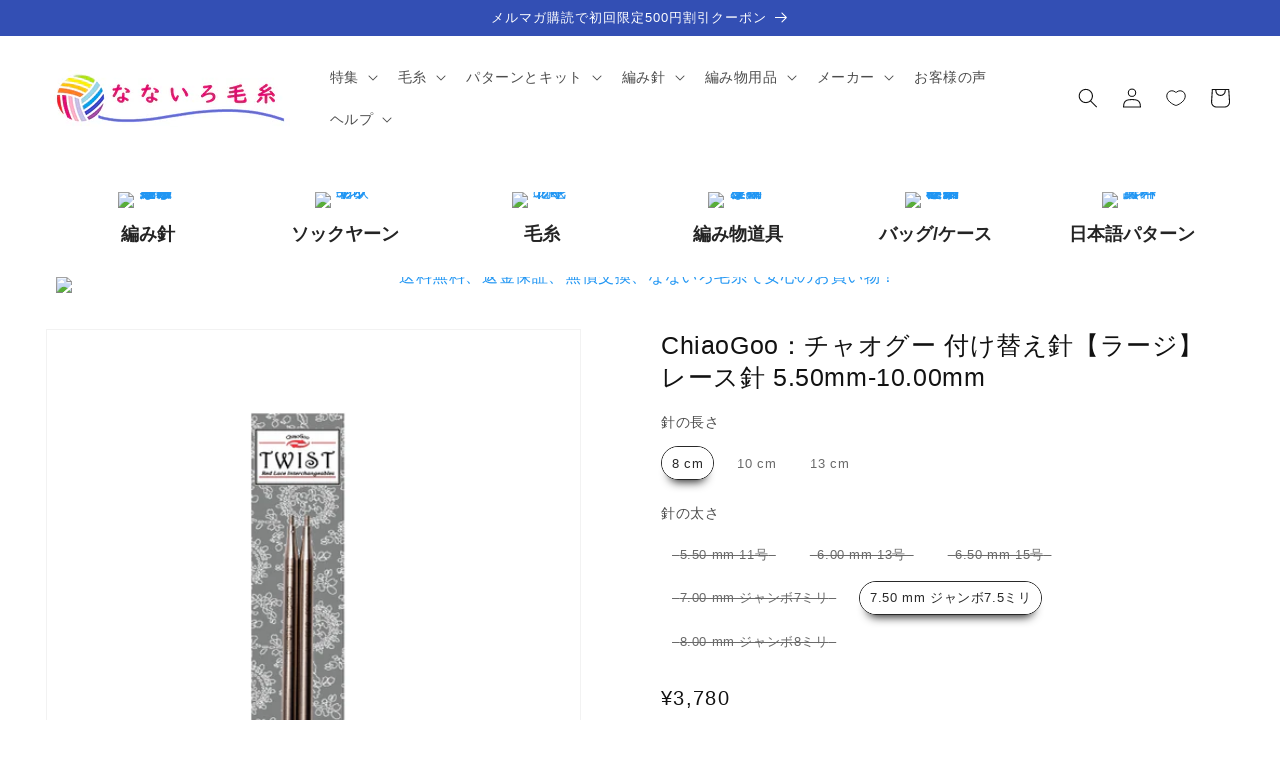

--- FILE ---
content_type: text/html; charset=utf-8
request_url: https://www.nanairokeito.com/products/tiyaogu-fu-keti-ezhen-razi-resuzhen-5-50mm-10-00mm
body_size: 101071
content:
<!doctype html>
<html class="no-js" lang="ja">
  <head>
<!-- starapps_core_start -->
<!-- This code is automatically managed by StarApps Studio -->
<!-- Please contact support@starapps.studio for any help -->
<!-- File location: snippets/starapps-core.liquid -->


    
<!-- starapps_core_end -->

    <meta charset="utf-8">
    <meta http-equiv="X-UA-Compatible" content="IE=edge">
    <meta name="viewport" content="width=device-width,initial-scale=1">
    <meta name="theme-color" content="">
    <link rel="canonical" href="https://www.nanairokeito.com/products/tiyaogu-fu-keti-ezhen-razi-resuzhen-5-50mm-10-00mm"><link rel="icon" type="image/png" href="//www.nanairokeito.com/cdn/shop/files/32x32_53663baa-1527-40a1-88bd-60270ed99fd2.png?crop=center&height=32&v=1690323099&width=32"><title>
      チャオグー（ChiaoGoo） 付け替え式輪針 レース針先 金属製 | ラージ
 &ndash; なないろ毛糸</title>

    
      <meta name="description" content="8cm、10cm、13cmの長さから選べるステンレス製の付け替え用レース針 ◇ ステンレス製の針先は艶消し加工により嫌な光の反射を防ぎます ◇ レーザー加工によりサイズが刻印されています ※ 商品名に【ラージ】と表記された針先、ケーブル、アクセサリーと一緒に使えます。">
    

    

<meta property="og:site_name" content="なないろ毛糸">
<meta property="og:url" content="https://www.nanairokeito.com/products/tiyaogu-fu-keti-ezhen-razi-resuzhen-5-50mm-10-00mm">
<meta property="og:title" content="チャオグー（ChiaoGoo） 付け替え式輪針 レース針先 金属製 | ラージ">
<meta property="og:type" content="product">
<meta property="og:description" content="8cm、10cm、13cmの長さから選べるステンレス製の付け替え用レース針 ◇ ステンレス製の針先は艶消し加工により嫌な光の反射を防ぎます ◇ レーザー加工によりサイズが刻印されています ※ 商品名に【ラージ】と表記された針先、ケーブル、アクセサリーと一緒に使えます。"><meta property="og:image" content="http://www.nanairokeito.com/cdn/shop/products/7504-8_b2ab5f1b-23f7-4af9-883e-4486779e4646.png?v=1621348621">
  <meta property="og:image:secure_url" content="https://www.nanairokeito.com/cdn/shop/products/7504-8_b2ab5f1b-23f7-4af9-883e-4486779e4646.png?v=1621348621">
  <meta property="og:image:width" content="600">
  <meta property="og:image:height" content="600"><meta property="og:price:amount" content="3,180">
  <meta property="og:price:currency" content="JPY"><meta name="twitter:site" content="@nanairokeito"><meta name="twitter:card" content="summary_large_image">
<meta name="twitter:title" content="チャオグー（ChiaoGoo） 付け替え式輪針 レース針先 金属製 | ラージ">
<meta name="twitter:description" content="8cm、10cm、13cmの長さから選べるステンレス製の付け替え用レース針 ◇ ステンレス製の針先は艶消し加工により嫌な光の反射を防ぎます ◇ レーザー加工によりサイズが刻印されています ※ 商品名に【ラージ】と表記された針先、ケーブル、アクセサリーと一緒に使えます。">


    <script src="//www.nanairokeito.com/cdn/shop/t/25/assets/constants.js?v=58251544750838685771689598839" defer="defer"></script>
    <script src="//www.nanairokeito.com/cdn/shop/t/25/assets/pubsub.js?v=158357773527763999511689598840" defer="defer"></script>
    <script src="//www.nanairokeito.com/cdn/shop/t/25/assets/global.js?v=139248116715221171191689598840" defer="defer"></script><script>
  const boostSDAssetFileURL = "\/\/www.nanairokeito.com\/cdn\/shop\/t\/25\/assets\/boost_sd_assets_file_url.gif?23650";
  window.boostSDAssetFileURL = boostSDAssetFileURL;

  if (window.boostSDAppConfig) {
    window.boostSDAppConfig.generalSettings.custom_js_asset_url = "//www.nanairokeito.com/cdn/shop/t/25/assets/boost-sd-custom.js?v=34094350821650572611739391802";
    window.boostSDAppConfig.generalSettings.custom_css_asset_url = "//www.nanairokeito.com/cdn/shop/t/25/assets/boost-sd-custom.css?v=72809539502277619291690268185";
  }

  
</script>

    
<script>window.performance && window.performance.mark && window.performance.mark('shopify.content_for_header.start');</script><meta name="google-site-verification" content="meLYZwkVyi_uxHupi_aW2_YYIhgwHMU66OaRBF2w944">
<meta name="facebook-domain-verification" content="yimyg6ye2rulj45fnh72zqksqltjpl">
<meta id="shopify-digital-wallet" name="shopify-digital-wallet" content="/30203117627/digital_wallets/dialog">
<meta name="shopify-checkout-api-token" content="a67da948e4ce99ff9abb62876e2d26d2">
<meta id="in-context-paypal-metadata" data-shop-id="30203117627" data-venmo-supported="false" data-environment="production" data-locale="ja_JP" data-paypal-v4="true" data-currency="JPY">
<link rel="alternate" type="application/json+oembed" href="https://www.nanairokeito.com/products/tiyaogu-fu-keti-ezhen-razi-resuzhen-5-50mm-10-00mm.oembed">
<script async="async" src="/checkouts/internal/preloads.js?locale=ja-JP"></script>
<link rel="preconnect" href="https://shop.app" crossorigin="anonymous">
<script async="async" src="https://shop.app/checkouts/internal/preloads.js?locale=ja-JP&shop_id=30203117627" crossorigin="anonymous"></script>
<script id="apple-pay-shop-capabilities" type="application/json">{"shopId":30203117627,"countryCode":"JP","currencyCode":"JPY","merchantCapabilities":["supports3DS"],"merchantId":"gid:\/\/shopify\/Shop\/30203117627","merchantName":"なないろ毛糸","requiredBillingContactFields":["postalAddress","email","phone"],"requiredShippingContactFields":["postalAddress","email","phone"],"shippingType":"shipping","supportedNetworks":["visa","masterCard","amex","jcb","discover"],"total":{"type":"pending","label":"なないろ毛糸","amount":"1.00"},"shopifyPaymentsEnabled":true,"supportsSubscriptions":true}</script>
<script id="shopify-features" type="application/json">{"accessToken":"a67da948e4ce99ff9abb62876e2d26d2","betas":["rich-media-storefront-analytics"],"domain":"www.nanairokeito.com","predictiveSearch":false,"shopId":30203117627,"locale":"ja"}</script>
<script>var Shopify = Shopify || {};
Shopify.shop = "keitoya.myshopify.com";
Shopify.locale = "ja";
Shopify.currency = {"active":"JPY","rate":"1.0"};
Shopify.country = "JP";
Shopify.theme = {"name":"Dawn","id":143836545288,"schema_name":"Dawn","schema_version":"10.0.0","theme_store_id":887,"role":"main"};
Shopify.theme.handle = "null";
Shopify.theme.style = {"id":null,"handle":null};
Shopify.cdnHost = "www.nanairokeito.com/cdn";
Shopify.routes = Shopify.routes || {};
Shopify.routes.root = "/";</script>
<script type="module">!function(o){(o.Shopify=o.Shopify||{}).modules=!0}(window);</script>
<script>!function(o){function n(){var o=[];function n(){o.push(Array.prototype.slice.apply(arguments))}return n.q=o,n}var t=o.Shopify=o.Shopify||{};t.loadFeatures=n(),t.autoloadFeatures=n()}(window);</script>
<script>
  window.ShopifyPay = window.ShopifyPay || {};
  window.ShopifyPay.apiHost = "shop.app\/pay";
  window.ShopifyPay.redirectState = null;
</script>
<script id="shop-js-analytics" type="application/json">{"pageType":"product"}</script>
<script defer="defer" async type="module" src="//www.nanairokeito.com/cdn/shopifycloud/shop-js/modules/v2/client.init-shop-cart-sync_Cun6Ba8E.ja.esm.js"></script>
<script defer="defer" async type="module" src="//www.nanairokeito.com/cdn/shopifycloud/shop-js/modules/v2/chunk.common_DGWubyOB.esm.js"></script>
<script type="module">
  await import("//www.nanairokeito.com/cdn/shopifycloud/shop-js/modules/v2/client.init-shop-cart-sync_Cun6Ba8E.ja.esm.js");
await import("//www.nanairokeito.com/cdn/shopifycloud/shop-js/modules/v2/chunk.common_DGWubyOB.esm.js");

  window.Shopify.SignInWithShop?.initShopCartSync?.({"fedCMEnabled":true,"windoidEnabled":true});

</script>
<script>
  window.Shopify = window.Shopify || {};
  if (!window.Shopify.featureAssets) window.Shopify.featureAssets = {};
  window.Shopify.featureAssets['shop-js'] = {"shop-cart-sync":["modules/v2/client.shop-cart-sync_kpadWrR6.ja.esm.js","modules/v2/chunk.common_DGWubyOB.esm.js"],"init-fed-cm":["modules/v2/client.init-fed-cm_deEwcgdG.ja.esm.js","modules/v2/chunk.common_DGWubyOB.esm.js"],"shop-button":["modules/v2/client.shop-button_Bgl7Akkx.ja.esm.js","modules/v2/chunk.common_DGWubyOB.esm.js"],"shop-cash-offers":["modules/v2/client.shop-cash-offers_CGfJizyJ.ja.esm.js","modules/v2/chunk.common_DGWubyOB.esm.js","modules/v2/chunk.modal_Ba7vk6QP.esm.js"],"init-windoid":["modules/v2/client.init-windoid_DLaIoEuB.ja.esm.js","modules/v2/chunk.common_DGWubyOB.esm.js"],"shop-toast-manager":["modules/v2/client.shop-toast-manager_BZdAlEPY.ja.esm.js","modules/v2/chunk.common_DGWubyOB.esm.js"],"init-shop-email-lookup-coordinator":["modules/v2/client.init-shop-email-lookup-coordinator_BxGPdBrh.ja.esm.js","modules/v2/chunk.common_DGWubyOB.esm.js"],"init-shop-cart-sync":["modules/v2/client.init-shop-cart-sync_Cun6Ba8E.ja.esm.js","modules/v2/chunk.common_DGWubyOB.esm.js"],"avatar":["modules/v2/client.avatar_BTnouDA3.ja.esm.js"],"pay-button":["modules/v2/client.pay-button_iRJggQYg.ja.esm.js","modules/v2/chunk.common_DGWubyOB.esm.js"],"init-customer-accounts":["modules/v2/client.init-customer-accounts_BbQrQ-BF.ja.esm.js","modules/v2/client.shop-login-button_CXxZBmJa.ja.esm.js","modules/v2/chunk.common_DGWubyOB.esm.js","modules/v2/chunk.modal_Ba7vk6QP.esm.js"],"init-shop-for-new-customer-accounts":["modules/v2/client.init-shop-for-new-customer-accounts_48e-446J.ja.esm.js","modules/v2/client.shop-login-button_CXxZBmJa.ja.esm.js","modules/v2/chunk.common_DGWubyOB.esm.js","modules/v2/chunk.modal_Ba7vk6QP.esm.js"],"shop-login-button":["modules/v2/client.shop-login-button_CXxZBmJa.ja.esm.js","modules/v2/chunk.common_DGWubyOB.esm.js","modules/v2/chunk.modal_Ba7vk6QP.esm.js"],"init-customer-accounts-sign-up":["modules/v2/client.init-customer-accounts-sign-up_Bb65hYMR.ja.esm.js","modules/v2/client.shop-login-button_CXxZBmJa.ja.esm.js","modules/v2/chunk.common_DGWubyOB.esm.js","modules/v2/chunk.modal_Ba7vk6QP.esm.js"],"shop-follow-button":["modules/v2/client.shop-follow-button_BO2OQvUT.ja.esm.js","modules/v2/chunk.common_DGWubyOB.esm.js","modules/v2/chunk.modal_Ba7vk6QP.esm.js"],"checkout-modal":["modules/v2/client.checkout-modal__QRFVvMA.ja.esm.js","modules/v2/chunk.common_DGWubyOB.esm.js","modules/v2/chunk.modal_Ba7vk6QP.esm.js"],"lead-capture":["modules/v2/client.lead-capture_Be4qr8sG.ja.esm.js","modules/v2/chunk.common_DGWubyOB.esm.js","modules/v2/chunk.modal_Ba7vk6QP.esm.js"],"shop-login":["modules/v2/client.shop-login_BCaq99Td.ja.esm.js","modules/v2/chunk.common_DGWubyOB.esm.js","modules/v2/chunk.modal_Ba7vk6QP.esm.js"],"payment-terms":["modules/v2/client.payment-terms_C-1Cu6jg.ja.esm.js","modules/v2/chunk.common_DGWubyOB.esm.js","modules/v2/chunk.modal_Ba7vk6QP.esm.js"]};
</script>
<script>(function() {
  var isLoaded = false;
  function asyncLoad() {
    if (isLoaded) return;
    isLoaded = true;
    var urls = ["https:\/\/cdn.gethypervisual.com\/assets\/hypervisual.js?shop=keitoya.myshopify.com","https:\/\/faqs-plus.herokuapp.com\/public\/script-tags\/ef-faq-plus-script.min.js?shop=keitoya.myshopify.com","https:\/\/s3-us-west-2.amazonaws.com\/da-restock\/da-restock.js?shop=keitoya.myshopify.com","https:\/\/cdn.gojiberry.app\/dist\/shopify\/gojiberry.js?shop=keitoya.myshopify.com","https:\/\/cdn.recapture.io\/sdk\/v1\/shopify-recapture.min.js?api_key=sy73yeqf\u0026shop=keitoya.myshopify.com"];
    for (var i = 0; i < urls.length; i++) {
      var s = document.createElement('script');
      s.type = 'text/javascript';
      s.async = true;
      s.src = urls[i];
      var x = document.getElementsByTagName('script')[0];
      x.parentNode.insertBefore(s, x);
    }
  };
  if(window.attachEvent) {
    window.attachEvent('onload', asyncLoad);
  } else {
    window.addEventListener('load', asyncLoad, false);
  }
})();</script>
<script id="__st">var __st={"a":30203117627,"offset":32400,"reqid":"58b3f19c-367a-40bf-b5c9-d7e78ba4ec95-1768604764","pageurl":"www.nanairokeito.com\/products\/tiyaogu-fu-keti-ezhen-razi-resuzhen-5-50mm-10-00mm","u":"8aa7125949d1","p":"product","rtyp":"product","rid":5747237191833};</script>
<script>window.ShopifyPaypalV4VisibilityTracking = true;</script>
<script id="captcha-bootstrap">!function(){'use strict';const t='contact',e='account',n='new_comment',o=[[t,t],['blogs',n],['comments',n],[t,'customer']],c=[[e,'customer_login'],[e,'guest_login'],[e,'recover_customer_password'],[e,'create_customer']],r=t=>t.map((([t,e])=>`form[action*='/${t}']:not([data-nocaptcha='true']) input[name='form_type'][value='${e}']`)).join(','),a=t=>()=>t?[...document.querySelectorAll(t)].map((t=>t.form)):[];function s(){const t=[...o],e=r(t);return a(e)}const i='password',u='form_key',d=['recaptcha-v3-token','g-recaptcha-response','h-captcha-response',i],f=()=>{try{return window.sessionStorage}catch{return}},m='__shopify_v',_=t=>t.elements[u];function p(t,e,n=!1){try{const o=window.sessionStorage,c=JSON.parse(o.getItem(e)),{data:r}=function(t){const{data:e,action:n}=t;return t[m]||n?{data:e,action:n}:{data:t,action:n}}(c);for(const[e,n]of Object.entries(r))t.elements[e]&&(t.elements[e].value=n);n&&o.removeItem(e)}catch(o){console.error('form repopulation failed',{error:o})}}const l='form_type',E='cptcha';function T(t){t.dataset[E]=!0}const w=window,h=w.document,L='Shopify',v='ce_forms',y='captcha';let A=!1;((t,e)=>{const n=(g='f06e6c50-85a8-45c8-87d0-21a2b65856fe',I='https://cdn.shopify.com/shopifycloud/storefront-forms-hcaptcha/ce_storefront_forms_captcha_hcaptcha.v1.5.2.iife.js',D={infoText:'hCaptchaによる保護',privacyText:'プライバシー',termsText:'利用規約'},(t,e,n)=>{const o=w[L][v],c=o.bindForm;if(c)return c(t,g,e,D).then(n);var r;o.q.push([[t,g,e,D],n]),r=I,A||(h.body.append(Object.assign(h.createElement('script'),{id:'captcha-provider',async:!0,src:r})),A=!0)});var g,I,D;w[L]=w[L]||{},w[L][v]=w[L][v]||{},w[L][v].q=[],w[L][y]=w[L][y]||{},w[L][y].protect=function(t,e){n(t,void 0,e),T(t)},Object.freeze(w[L][y]),function(t,e,n,w,h,L){const[v,y,A,g]=function(t,e,n){const i=e?o:[],u=t?c:[],d=[...i,...u],f=r(d),m=r(i),_=r(d.filter((([t,e])=>n.includes(e))));return[a(f),a(m),a(_),s()]}(w,h,L),I=t=>{const e=t.target;return e instanceof HTMLFormElement?e:e&&e.form},D=t=>v().includes(t);t.addEventListener('submit',(t=>{const e=I(t);if(!e)return;const n=D(e)&&!e.dataset.hcaptchaBound&&!e.dataset.recaptchaBound,o=_(e),c=g().includes(e)&&(!o||!o.value);(n||c)&&t.preventDefault(),c&&!n&&(function(t){try{if(!f())return;!function(t){const e=f();if(!e)return;const n=_(t);if(!n)return;const o=n.value;o&&e.removeItem(o)}(t);const e=Array.from(Array(32),(()=>Math.random().toString(36)[2])).join('');!function(t,e){_(t)||t.append(Object.assign(document.createElement('input'),{type:'hidden',name:u})),t.elements[u].value=e}(t,e),function(t,e){const n=f();if(!n)return;const o=[...t.querySelectorAll(`input[type='${i}']`)].map((({name:t})=>t)),c=[...d,...o],r={};for(const[a,s]of new FormData(t).entries())c.includes(a)||(r[a]=s);n.setItem(e,JSON.stringify({[m]:1,action:t.action,data:r}))}(t,e)}catch(e){console.error('failed to persist form',e)}}(e),e.submit())}));const S=(t,e)=>{t&&!t.dataset[E]&&(n(t,e.some((e=>e===t))),T(t))};for(const o of['focusin','change'])t.addEventListener(o,(t=>{const e=I(t);D(e)&&S(e,y())}));const B=e.get('form_key'),M=e.get(l),P=B&&M;t.addEventListener('DOMContentLoaded',(()=>{const t=y();if(P)for(const e of t)e.elements[l].value===M&&p(e,B);[...new Set([...A(),...v().filter((t=>'true'===t.dataset.shopifyCaptcha))])].forEach((e=>S(e,t)))}))}(h,new URLSearchParams(w.location.search),n,t,e,['guest_login'])})(!1,!0)}();</script>
<script integrity="sha256-4kQ18oKyAcykRKYeNunJcIwy7WH5gtpwJnB7kiuLZ1E=" data-source-attribution="shopify.loadfeatures" defer="defer" src="//www.nanairokeito.com/cdn/shopifycloud/storefront/assets/storefront/load_feature-a0a9edcb.js" crossorigin="anonymous"></script>
<script crossorigin="anonymous" defer="defer" src="//www.nanairokeito.com/cdn/shopifycloud/storefront/assets/shopify_pay/storefront-65b4c6d7.js?v=20250812"></script>
<script data-source-attribution="shopify.dynamic_checkout.dynamic.init">var Shopify=Shopify||{};Shopify.PaymentButton=Shopify.PaymentButton||{isStorefrontPortableWallets:!0,init:function(){window.Shopify.PaymentButton.init=function(){};var t=document.createElement("script");t.src="https://www.nanairokeito.com/cdn/shopifycloud/portable-wallets/latest/portable-wallets.ja.js",t.type="module",document.head.appendChild(t)}};
</script>
<script data-source-attribution="shopify.dynamic_checkout.buyer_consent">
  function portableWalletsHideBuyerConsent(e){var t=document.getElementById("shopify-buyer-consent"),n=document.getElementById("shopify-subscription-policy-button");t&&n&&(t.classList.add("hidden"),t.setAttribute("aria-hidden","true"),n.removeEventListener("click",e))}function portableWalletsShowBuyerConsent(e){var t=document.getElementById("shopify-buyer-consent"),n=document.getElementById("shopify-subscription-policy-button");t&&n&&(t.classList.remove("hidden"),t.removeAttribute("aria-hidden"),n.addEventListener("click",e))}window.Shopify?.PaymentButton&&(window.Shopify.PaymentButton.hideBuyerConsent=portableWalletsHideBuyerConsent,window.Shopify.PaymentButton.showBuyerConsent=portableWalletsShowBuyerConsent);
</script>
<script data-source-attribution="shopify.dynamic_checkout.cart.bootstrap">document.addEventListener("DOMContentLoaded",(function(){function t(){return document.querySelector("shopify-accelerated-checkout-cart, shopify-accelerated-checkout")}if(t())Shopify.PaymentButton.init();else{new MutationObserver((function(e,n){t()&&(Shopify.PaymentButton.init(),n.disconnect())})).observe(document.body,{childList:!0,subtree:!0})}}));
</script>
<link id="shopify-accelerated-checkout-styles" rel="stylesheet" media="screen" href="https://www.nanairokeito.com/cdn/shopifycloud/portable-wallets/latest/accelerated-checkout-backwards-compat.css" crossorigin="anonymous">
<style id="shopify-accelerated-checkout-cart">
        #shopify-buyer-consent {
  margin-top: 1em;
  display: inline-block;
  width: 100%;
}

#shopify-buyer-consent.hidden {
  display: none;
}

#shopify-subscription-policy-button {
  background: none;
  border: none;
  padding: 0;
  text-decoration: underline;
  font-size: inherit;
  cursor: pointer;
}

#shopify-subscription-policy-button::before {
  box-shadow: none;
}

      </style>
<script id="sections-script" data-sections="header" defer="defer" src="//www.nanairokeito.com/cdn/shop/t/25/compiled_assets/scripts.js?23650"></script>
<script>window.performance && window.performance.mark && window.performance.mark('shopify.content_for_header.end');</script>


    <style data-shopify>
      
      
      
      
      

      
        :root,
        .color-background-1 {
          --color-background: 255,255,255;
        
          --gradient-background: #ffffff;
        
        --color-foreground: 18,18,18;
        --color-shadow: 18,18,18;
        --color-button: 255,199,0;
        --color-button-text: 0,0,0;
        --color-secondary-button: 255,255,255;
        --color-secondary-button-text: 0,0,0;
        --color-link: 0,0,0;
        --color-badge-foreground: 18,18,18;
        --color-badge-background: 255,255,255;
        --color-badge-border: 18,18,18;
        --payment-terms-background-color: rgb(255 255 255);
      }
      
        
        .color-background-2 {
          --color-background: 243,243,243;
        
          --gradient-background: #f3f3f3;
        
        --color-foreground: 18,18,18;
        --color-shadow: 18,18,18;
        --color-button: 18,18,18;
        --color-button-text: 243,243,243;
        --color-secondary-button: 243,243,243;
        --color-secondary-button-text: 18,18,18;
        --color-link: 18,18,18;
        --color-badge-foreground: 18,18,18;
        --color-badge-background: 243,243,243;
        --color-badge-border: 18,18,18;
        --payment-terms-background-color: rgb(243 243 243);
      }
      
        
        .color-inverse {
          --color-background: 36,40,51;
        
          --gradient-background: #242833;
        
        --color-foreground: 255,255,255;
        --color-shadow: 18,18,18;
        --color-button: 255,255,255;
        --color-button-text: 0,0,0;
        --color-secondary-button: 36,40,51;
        --color-secondary-button-text: 255,255,255;
        --color-link: 255,255,255;
        --color-badge-foreground: 255,255,255;
        --color-badge-background: 36,40,51;
        --color-badge-border: 255,255,255;
        --payment-terms-background-color: rgb(36 40 51);
      }
      
        
        .color-accent-1 {
          --color-background: 18,18,18;
        
          --gradient-background: #121212;
        
        --color-foreground: 255,255,255;
        --color-shadow: 18,18,18;
        --color-button: 255,255,255;
        --color-button-text: 18,18,18;
        --color-secondary-button: 18,18,18;
        --color-secondary-button-text: 255,255,255;
        --color-link: 255,255,255;
        --color-badge-foreground: 255,255,255;
        --color-badge-background: 18,18,18;
        --color-badge-border: 255,255,255;
        --payment-terms-background-color: rgb(18 18 18);
      }
      
        
        .color-accent-2 {
          --color-background: 51,79,180;
        
          --gradient-background: #334fb4;
        
        --color-foreground: 255,255,255;
        --color-shadow: 18,18,18;
        --color-button: 255,255,255;
        --color-button-text: 51,79,180;
        --color-secondary-button: 51,79,180;
        --color-secondary-button-text: 255,255,255;
        --color-link: 255,255,255;
        --color-badge-foreground: 255,255,255;
        --color-badge-background: 51,79,180;
        --color-badge-border: 255,255,255;
        --payment-terms-background-color: rgb(51 79 180);
      }
      
        
        .color-scheme-53f99627-c759-4090-b00c-040df624d378 {
          --color-background: 251,203,244;
        
          --gradient-background: #fbcbf4;
        
        --color-foreground: 103,104,108;
        --color-shadow: 103,104,108;
        --color-button: 245,245,245;
        --color-button-text: 251,203,244;
        --color-secondary-button: 251,203,244;
        --color-secondary-button-text: 245,245,245;
        --color-link: 245,245,245;
        --color-badge-foreground: 103,104,108;
        --color-badge-background: 251,203,244;
        --color-badge-border: 103,104,108;
        --payment-terms-background-color: rgb(251 203 244);
      }
      
        
        .color-scheme-3f7c7a46-b7c2-4785-8af6-6b5a8f434259 {
          --color-background: 255,255,255;
        
          --gradient-background: #ffffff;
        
        --color-foreground: 18,18,18;
        --color-shadow: 18,18,18;
        --color-button: 18,18,18;
        --color-button-text: 255,255,255;
        --color-secondary-button: 255,255,255;
        --color-secondary-button-text: 18,18,18;
        --color-link: 18,18,18;
        --color-badge-foreground: 18,18,18;
        --color-badge-background: 255,255,255;
        --color-badge-border: 18,18,18;
        --payment-terms-background-color: rgb(255 255 255);
      }
      

      body, .color-background-1, .color-background-2, .color-inverse, .color-accent-1, .color-accent-2, .color-scheme-53f99627-c759-4090-b00c-040df624d378, .color-scheme-3f7c7a46-b7c2-4785-8af6-6b5a8f434259 {
        color: rgba(var(--color-foreground), 0.75);
        background-color: rgb(var(--color-background));
      }

      :root {
        --font-body-family: "system_ui", -apple-system, 'Segoe UI', Roboto, 'Helvetica Neue', 'Noto Sans', 'Liberation Sans', Arial, sans-serif, 'Apple Color Emoji', 'Segoe UI Emoji', 'Segoe UI Symbol', 'Noto Color Emoji';
        --font-body-style: normal;
        --font-body-weight: 400;
        --font-body-weight-bold: 700;

        --font-heading-family: "system_ui", -apple-system, 'Segoe UI', Roboto, 'Helvetica Neue', 'Noto Sans', 'Liberation Sans', Arial, sans-serif, 'Apple Color Emoji', 'Segoe UI Emoji', 'Segoe UI Symbol', 'Noto Color Emoji';
        --font-heading-style: normal;
        --font-heading-weight: 400;

        --font-body-scale: 1.0;
        --font-heading-scale: 1.0;

        --media-padding: px;
        --media-border-opacity: 0.05;
        --media-border-width: 1px;
        --media-radius: 0px;
        --media-shadow-opacity: 0.0;
        --media-shadow-horizontal-offset: 0px;
        --media-shadow-vertical-offset: 4px;
        --media-shadow-blur-radius: 5px;
        --media-shadow-visible: 0;

        --page-width: 160rem;
        --page-width-margin: 0rem;

        --product-card-image-padding: 0.0rem;
        --product-card-corner-radius: 0.0rem;
        --product-card-text-alignment: center;
        --product-card-border-width: 0.0rem;
        --product-card-border-opacity: 0.1;
        --product-card-shadow-opacity: 0.0;
        --product-card-shadow-visible: 0;
        --product-card-shadow-horizontal-offset: 0.0rem;
        --product-card-shadow-vertical-offset: 0.4rem;
        --product-card-shadow-blur-radius: 0.5rem;

        --collection-card-image-padding: 0.0rem;
        --collection-card-corner-radius: 0.0rem;
        --collection-card-text-alignment: center;
        --collection-card-border-width: 0.0rem;
        --collection-card-border-opacity: 0.1;
        --collection-card-shadow-opacity: 0.0;
        --collection-card-shadow-visible: 0;
        --collection-card-shadow-horizontal-offset: 0.0rem;
        --collection-card-shadow-vertical-offset: 0.4rem;
        --collection-card-shadow-blur-radius: 0.5rem;

        --blog-card-image-padding: 0.0rem;
        --blog-card-corner-radius: 1.0rem;
        --blog-card-text-alignment: center;
        --blog-card-border-width: 0.0rem;
        --blog-card-border-opacity: 0.1;
        --blog-card-shadow-opacity: 0.0;
        --blog-card-shadow-visible: 0;
        --blog-card-shadow-horizontal-offset: 0.0rem;
        --blog-card-shadow-vertical-offset: 0.4rem;
        --blog-card-shadow-blur-radius: 0.5rem;

        --badge-corner-radius: 4.0rem;

        --popup-border-width: 1px;
        --popup-border-opacity: 0.1;
        --popup-corner-radius: 0px;
        --popup-shadow-opacity: 0.0;
        --popup-shadow-horizontal-offset: 0px;
        --popup-shadow-vertical-offset: 4px;
        --popup-shadow-blur-radius: 5px;

        --drawer-border-width: 1px;
        --drawer-border-opacity: 0.1;
        --drawer-shadow-opacity: 0.0;
        --drawer-shadow-horizontal-offset: 0px;
        --drawer-shadow-vertical-offset: 4px;
        --drawer-shadow-blur-radius: 5px;

        --spacing-sections-desktop: 0px;
        --spacing-sections-mobile: 0px;

        --grid-desktop-vertical-spacing: 8px;
        --grid-desktop-horizontal-spacing: 8px;
        --grid-mobile-vertical-spacing: 4px;
        --grid-mobile-horizontal-spacing: 4px;

        --text-boxes-border-opacity: 0.1;
        --text-boxes-border-width: 0px;
        --text-boxes-radius: 0px;
        --text-boxes-shadow-opacity: 0.0;
        --text-boxes-shadow-visible: 0;
        --text-boxes-shadow-horizontal-offset: 0px;
        --text-boxes-shadow-vertical-offset: 4px;
        --text-boxes-shadow-blur-radius: 5px;

        --buttons-radius: 0px;
        --buttons-radius-outset: 0px;
        --buttons-border-width: 1px;
        --buttons-border-opacity: 1.0;
        --buttons-shadow-opacity: 0.0;
        --buttons-shadow-visible: 0;
        --buttons-shadow-horizontal-offset: 0px;
        --buttons-shadow-vertical-offset: 4px;
        --buttons-shadow-blur-radius: 5px;
        --buttons-border-offset: 0px;

        --inputs-radius: 0px;
        --inputs-border-width: 1px;
        --inputs-border-opacity: 0.55;
        --inputs-shadow-opacity: 0.0;
        --inputs-shadow-horizontal-offset: 0px;
        --inputs-margin-offset: 0px;
        --inputs-shadow-vertical-offset: 4px;
        --inputs-shadow-blur-radius: 5px;
        --inputs-radius-outset: 0px;

        --variant-pills-radius: 40px;
        --variant-pills-border-width: 1px;
        --variant-pills-border-opacity: 0.55;
        --variant-pills-shadow-opacity: 0.0;
        --variant-pills-shadow-horizontal-offset: 0px;
        --variant-pills-shadow-vertical-offset: 4px;
        --variant-pills-shadow-blur-radius: 5px;
      }

      *,
      *::before,
      *::after {
        box-sizing: inherit;
      }

      html {
        box-sizing: border-box;
        font-size: calc(var(--font-body-scale) * 62.5%);
        height: 100%;
      }

      body {
        display: grid;
        grid-template-rows: auto auto 1fr auto;
        grid-template-columns: 100%;
        min-height: 100%;
        margin: 0;
        font-size: 1.5rem;
        letter-spacing: 0.06rem;
        line-height: calc(1 + 0.8 / var(--font-body-scale));
        font-family: var(--font-body-family);
        font-style: var(--font-body-style);
        font-weight: var(--font-body-weight);
      }

      @media screen and (min-width: 750px) {
        body {
          font-size: 1.6rem;
        }
      }
    </style>

    <link href="//www.nanairokeito.com/cdn/shop/t/25/assets/base.css?v=63781027362952626901739263365" rel="stylesheet" type="text/css" media="all" />
<link
        rel="stylesheet"
        href="//www.nanairokeito.com/cdn/shop/t/25/assets/component-predictive-search.css?v=118923337488134913561689598839"
        media="print"
        onload="this.media='all'"
      ><script>
      document.documentElement.className = document.documentElement.className.replace('no-js', 'js');
      if (Shopify.designMode) {
        document.documentElement.classList.add('shopify-design-mode');
      }
    </script>
  
  








<!-- GSSTART Show variants. Do not change -->


<meta name="google-site-verification" content="NCrKdorW70bq0zpZ20CZE_GAMtZ6Huokb8ZKTt05R94" />

<script type="text/javascript">
    (function(c,l,a,r,i,t,y){
        c[a]=c[a]||function(){(c[a].q=c[a].q||[]).push(arguments)};
        t=l.createElement(r);t.async=1;t.src="https://www.clarity.ms/tag/"+i;
        y=l.getElementsByTagName(r)[0];y.parentNode.insertBefore(t,y);
    })(window, document, "clarity", "script", "q1kam1axak");
</script>

<!-- Show variants code end. Do not change GSEND --><!-- BEGIN app block: shopify://apps/powerful-form-builder/blocks/app-embed/e4bcb1eb-35b2-42e6-bc37-bfe0e1542c9d --><script type="text/javascript" hs-ignore data-cookieconsent="ignore">
  var Globo = Globo || {};
  var globoFormbuilderRecaptchaInit = function(){};
  var globoFormbuilderHcaptchaInit = function(){};
  window.Globo.FormBuilder = window.Globo.FormBuilder || {};
  window.Globo.FormBuilder.shop = {"configuration":{"money_format":"¥{{amount_no_decimals}}"},"pricing":{"features":{"bulkOrderForm":false,"cartForm":false,"fileUpload":2,"removeCopyright":false,"restrictedEmailDomains":false,"metrics":true}},"settings":{"copyright":"Powered by Globo <a href=\"https://apps.shopify.com/form-builder-contact-form\" target=\"_blank\">Form</a>","hideWaterMark":false,"reCaptcha":{"recaptchaType":"v2","siteKey":false,"languageCode":"ja"},"hCaptcha":{"siteKey":false},"scrollTop":false,"customCssCode":"","customCssEnabled":false,"additionalColumns":[]},"encryption_form_id":0,"url":"https://form.globo.io/","CDN_URL":"https://dxo9oalx9qc1s.cloudfront.net","app_id":"1783207"};

  if(window.Globo.FormBuilder.shop.settings.customCssEnabled && window.Globo.FormBuilder.shop.settings.customCssCode){
    const customStyle = document.createElement('style');
    customStyle.type = 'text/css';
    customStyle.innerHTML = window.Globo.FormBuilder.shop.settings.customCssCode;
    document.head.appendChild(customStyle);
  }

  window.Globo.FormBuilder.forms = [];
    
      
      
      
      window.Globo.FormBuilder.forms[13191] = {"13191":{"elements":[{"id":"group-1","type":"group","label":"Page 1","description":"","elements":[{"id":"text","type":"text","label":{"ja":"お名前 *"},"placeholder":"お客様のお名前","description":"","limitCharacters":false,"characters":100,"required":true,"columnWidth":50},{"id":"email","type":"email","label":{"ja":"メールアドレス *"},"placeholder":"メールアドレス","description":"","limitCharacters":false,"characters":100,"required":true,"columnWidth":50,"conditionalField":false},{"id":"paragraph-1","type":"paragraph","text":{"ja":"\u003cp\u003e※ 発送予定日や到着日の予測については、個別に確定したご案内ができない場合がございます。現在の進捗確認や、お受け取り時期に関するご相談がある場合は、その旨を具体的にご記入ください。\u003c\/p\u003e"},"columnWidth":100,"displayType":"show","displayDisjunctive":false,"conditionalField":false,"hidden":false},{"id":"textarea","type":"textarea","label":{"ja":"お問い合わせ内容 *"},"placeholder":{"ja":"ご注文に関するお問い合わせの際は、必ず【注文番号】をご明記くださいますようお願いいたします。 なお、注文番号の記載がない場合は、ご返答いたしかねますので、あらかじめご了承ください。"},"description":{"ja":""},"limitCharacters":false,"characters":100,"required":true,"columnWidth":100,"conditionalField":false},{"id":"paragraph-3","type":"paragraph","text":{"ja":"\u003cp\u003e※ 発送目安の期間内、または物流混雑による遅延が生じている場合、未発送の状態は異常やトラブルを意味するものではありません。\u003c\/p\u003e"},"columnWidth":100,"displayType":"show","displayDisjunctive":false,"conditionalField":false},{"id":"checkbox-1","type":"checkbox","label":{"ja":"以下の事項を確認のうえ、チェックをお願いいたします。"},"options":[{"label":{"ja":"確認済み"},"value":"確認済み"}],"defaultOptions":"","otherOptionLabel":"Other","otherOptionPlaceholder":"Enter other option","hideLabel":false,"keepPositionLabel":false,"inlineOption":100,"columnWidth":100,"displayType":"show","displayDisjunctive":false,"conditionalField":false,"required":true,"description":{"ja":""},"ifHideLabel":false,"displayRules":[{"field":"","relation":"equal","condition":""}]},{"id":"paragraph-2","type":"paragraph","text":{"ja":"\u003cp\u003e・発送時期につきましては、ご注文確認メールおよび各商品ページに記載しております「発送目安」を基準とし、商品が入荷後、検品および発送準備が整い次第、順次発送いたします。\u003c\/p\u003e\u003cp\u003e\u003cbr\u003e\u003c\/p\u003e\u003cp\u003e・「発送目安」は、特定の日付や期限をお約束するものではございません。\u003c\/p\u003e\u003cp\u003e\u003cbr\u003e\u003c\/p\u003e\u003cp\u003e ・物流状況や輸送事情等により、通常よりも発送までにお時間を要する場合がございます。\u003c\/p\u003e\u003cp\u003e\u003cbr\u003e\u003c\/p\u003e\u003cp\u003e・追跡番号につきましては、発送完了後にお送りするご案内メールにてお知らせいたします。\u003c\/p\u003e\u003cp\u003e\u003cbr\u003e\u003c\/p\u003e\u003cp\u003e・年内発送および年内到着につきましては、税関での通関状況ならびに物流各社の取り扱い状況に大きく左右されるため、誠に恐れ入りますが、現時点ではお約束いたしかねます。\u003c\/p\u003e"},"columnWidth":100,"displayType":"show","displayDisjunctive":false,"conditionalField":false,"hidden":false}]}],"errorMessage":{"required":"必要事項(*の付いた項目)に記入してください","invalid":"正しくありません","invalidName":"名前が正しくありません","invalidEmail":"メールアドレスが正しくありません","invalidURL":"URLが正しくありません","invalidPhone":"電話番号が正しくありません","invalidNumber":"番号が正しくありません","invalidPassword":"パスワードが正しくありません","confirmPasswordNotMatch":"パスワードが一致しません","customerAlreadyExists":"Customer already exists","fileSizeLimit":"ファイルサイズの制限を超えています","fileNotAllowed":"このファイルは許可されていません","requiredCaptcha":"キャプチャを入力してください","requiredProducts":"Please select product","limitQuantity":"The number of products left in stock has been exceeded","otherError":"Something went wrong, please try again"},"appearance":{"layout":"default","width":600,"style":"classic","mainColor":"#EB1256","headingColor":"#000","labelColor":"#000","descriptionColor":"#6c757d","optionColor":"#000","background":"none","backgroundColor":"#FFF","backgroundImage":"","backgroundImageAlignment":"middle","floatingIcon":"\u003csvg aria-hidden=\"true\" focusable=\"false\" data-prefix=\"far\" data-icon=\"envelope\" class=\"svg-inline--fa fa-envelope fa-w-16\" role=\"img\" xmlns=\"http:\/\/www.w3.org\/2000\/svg\" viewBox=\"0 0 512 512\"\u003e\u003cpath fill=\"currentColor\" d=\"M464 64H48C21.49 64 0 85.49 0 112v288c0 26.51 21.49 48 48 48h416c26.51 0 48-21.49 48-48V112c0-26.51-21.49-48-48-48zm0 48v40.805c-22.422 18.259-58.168 46.651-134.587 106.49-16.841 13.247-50.201 45.072-73.413 44.701-23.208.375-56.579-31.459-73.413-44.701C106.18 199.465 70.425 171.067 48 152.805V112h416zM48 400V214.398c22.914 18.251 55.409 43.862 104.938 82.646 21.857 17.205 60.134 55.186 103.062 54.955 42.717.231 80.509-37.199 103.053-54.947 49.528-38.783 82.032-64.401 104.947-82.653V400H48z\"\u003e\u003c\/path\u003e\u003c\/svg\u003e","floatingText":"","displayOnAllPage":false,"position":"bottom right","formType":"normalForm","colorScheme":{"solidButton":{"red":235,"green":18,"blue":86},"solidButtonLabel":{"red":255,"green":255,"blue":255},"text":{"red":0,"green":0,"blue":0},"outlineButton":{"red":235,"green":18,"blue":86},"background":null},"imageLayout":"none","fontSize":"large"},"afterSubmit":{"action":"hideForm","message":"\u003ch4\u003eお問い合わせ頂きましてありがとうございます\u003c\/h4\u003e\u003cp\u003e\u003cbr\u003e\u003c\/p\u003e\u003cp\u003e一両日中にご連絡いたしますので、今しばらくお待ちいただけますようお願いいたします。\u003c\/p\u003e\u003cp\u003e\u003cbr\u003e\u003c\/p\u003e\u003cp\u003e【重要】\u003c\/p\u003e\u003cp\u003eお問い合わせを受け付けたことをお知らせする自動返信メールをお送りいたしました。\u003c\/p\u003e\u003cp\u003e数分経ってもお受け取りいただけない場合には、ご記入されたメールアドレスが誤っているか、弊店からのメールがプロバイダやメールアプリによってブロックされている可能性があります。\u003c\/p\u003e","redirectUrl":"","enableGa":false,"gaEventCategory":"Form Builder by Globo","gaEventAction":"Submit","gaEventLabel":"Contact us form","enableFpx":false,"fpxTrackerName":""},"footer":{"description":{"ja":"\u003cp\u003e\u003cbr\u003e\u003c\/p\u003e\u003cp\u003e上記をご確認のうえ、内容に問題がなければ送信してください。\u003c\/p\u003e\u003cp\u003e\u003cbr\u003e\u003c\/p\u003e\u003cp\u003e\u003cbr\u003e\u003c\/p\u003e"},"previousText":"Previous","nextText":"Next","submitText":"送信する","submitFullWidth":false,"submitAlignment":"center"},"header":{"active":true,"title":{"ja":"お問い合わせ"},"description":{"ja":"\u003cp\u003e※ お問い合わせ内容をご記入いただく前に、上記の「発送予定日の確認について」および「お届けまでの日数について」を必ずご確認ください。記載内容と同一のお問い合わせにつきましては、回答いたしかねる場合がございます。\u003c\/p\u003e\u003cp\u003e\u003cbr\u003e\u003c\/p\u003e\u003cp\u003e※ 土、日、祝祭日のお問い合わせは、翌営業日以降に順次ご返答いたします。あらかじめご了承ください。\u003c\/p\u003e"},"headerAlignment":"left"},"isStepByStepForm":true,"publish":{"publishType":"embedCode","embedCode":"\u003cdiv class=\"globo-formbuilder\" data-id=\"\"\u003e\u003c\/div\u003e","shortCode":"\u003cdiv class=\"globo-formbuilder\" data-id=\"\"\u003e\u003c\/div\u003e","lightbox":"\u003cdiv class=\"globo-formbuilder\" data-id=\"\"\u003e\u003c\/div\u003e","enableAddShortCode":false,"selectPage":"index","selectPositionOnPage":"top","selectTime":"forever","setCookie":"1"},"reCaptcha":{"enable":false,"note":"Please make sure that you have set Google reCaptcha v2 Site key and Secret key in \u003ca href=\"\/admin\/settings\"\u003eSettings\u003c\/a\u003e"},"html":"\n\u003cdiv class=\"globo-form default-form globo-form-id-13191 \" data-locale=\"ja\" \u003e\n\n\u003cstyle\u003e\n\n\n    :root .globo-form-app[data-id=\"13191\"]{\n        \n        --gfb-color-solidButton: 235,18,86;\n        --gfb-color-solidButtonColor: rgb(var(--gfb-color-solidButton));\n        --gfb-color-solidButtonLabel: 255,255,255;\n        --gfb-color-solidButtonLabelColor: rgb(var(--gfb-color-solidButtonLabel));\n        --gfb-color-text: 0,0,0;\n        --gfb-color-textColor: rgb(var(--gfb-color-text));\n        --gfb-color-outlineButton: 235,18,86;\n        --gfb-color-outlineButtonColor: rgb(var(--gfb-color-outlineButton));\n        --gfb-color-background: ,,;\n        --gfb-color-backgroundColor: rgb(var(--gfb-color-background));\n        \n        --gfb-main-color: #EB1256;\n        --gfb-primary-color: var(--gfb-color-solidButtonColor, var(--gfb-main-color));\n        --gfb-primary-text-color: var(--gfb-color-solidButtonLabelColor, #FFF);\n        --gfb-form-width: 600px;\n        --gfb-font-family: inherit;\n        --gfb-font-style: inherit;\n        --gfb--image: 40%;\n        --gfb-image-ratio-draft: var(--gfb--image);\n        --gfb-image-ratio: var(--gfb-image-ratio-draft);\n        \n        --gfb-bg-temp-color: #FFF;\n        --gfb-bg-position: middle;\n        \n        --gfb-bg-color: var(--gfb-color-backgroundColor, var(--gfb-bg-temp-color));\n        \n    }\n    \n.globo-form-id-13191 .globo-form-app{\n    max-width: 600px;\n    width: -webkit-fill-available;\n    \n    background-color: unset;\n    \n    \n}\n\n.globo-form-id-13191 .globo-form-app .globo-heading{\n    color: var(--gfb-color-textColor, #000)\n}\n\n\n.globo-form-id-13191 .globo-form-app .header {\n    text-align:left;\n}\n\n\n.globo-form-id-13191 .globo-form-app .globo-description,\n.globo-form-id-13191 .globo-form-app .header .globo-description{\n    --gfb-color-description: rgba(var(--gfb-color-text), 0.8);\n    color: var(--gfb-color-description, #6c757d);\n}\n.globo-form-id-13191 .globo-form-app .globo-label,\n.globo-form-id-13191 .globo-form-app .globo-form-control label.globo-label,\n.globo-form-id-13191 .globo-form-app .globo-form-control label.globo-label span.label-content{\n    color: var(--gfb-color-textColor, #000);\n    text-align: left;\n}\n.globo-form-id-13191 .globo-form-app .globo-label.globo-position-label{\n    height: 20px !important;\n}\n.globo-form-id-13191 .globo-form-app .globo-form-control .help-text.globo-description,\n.globo-form-id-13191 .globo-form-app .globo-form-control span.globo-description{\n    --gfb-color-description: rgba(var(--gfb-color-text), 0.8);\n    color: var(--gfb-color-description, #6c757d);\n}\n.globo-form-id-13191 .globo-form-app .globo-form-control .checkbox-wrapper .globo-option,\n.globo-form-id-13191 .globo-form-app .globo-form-control .radio-wrapper .globo-option\n{\n    color: var(--gfb-color-textColor, #000);\n}\n.globo-form-id-13191 .globo-form-app .footer,\n.globo-form-id-13191 .globo-form-app .gfb__footer{\n    text-align:center;\n}\n.globo-form-id-13191 .globo-form-app .footer button,\n.globo-form-id-13191 .globo-form-app .gfb__footer button{\n    border:1px solid var(--gfb-primary-color);\n    \n}\n.globo-form-id-13191 .globo-form-app .footer button.submit,\n.globo-form-id-13191 .globo-form-app .gfb__footer button.submit\n.globo-form-id-13191 .globo-form-app .footer button.checkout,\n.globo-form-id-13191 .globo-form-app .gfb__footer button.checkout,\n.globo-form-id-13191 .globo-form-app .footer button.action.loading .spinner,\n.globo-form-id-13191 .globo-form-app .gfb__footer button.action.loading .spinner{\n    background-color: var(--gfb-primary-color);\n    color : #ffffff;\n}\n.globo-form-id-13191 .globo-form-app .globo-form-control .star-rating\u003efieldset:not(:checked)\u003elabel:before {\n    content: url('data:image\/svg+xml; utf8, \u003csvg aria-hidden=\"true\" focusable=\"false\" data-prefix=\"far\" data-icon=\"star\" class=\"svg-inline--fa fa-star fa-w-18\" role=\"img\" xmlns=\"http:\/\/www.w3.org\/2000\/svg\" viewBox=\"0 0 576 512\"\u003e\u003cpath fill=\"%23EB1256\" d=\"M528.1 171.5L382 150.2 316.7 17.8c-11.7-23.6-45.6-23.9-57.4 0L194 150.2 47.9 171.5c-26.2 3.8-36.7 36.1-17.7 54.6l105.7 103-25 145.5c-4.5 26.3 23.2 46 46.4 33.7L288 439.6l130.7 68.7c23.2 12.2 50.9-7.4 46.4-33.7l-25-145.5 105.7-103c19-18.5 8.5-50.8-17.7-54.6zM388.6 312.3l23.7 138.4L288 385.4l-124.3 65.3 23.7-138.4-100.6-98 139-20.2 62.2-126 62.2 126 139 20.2-100.6 98z\"\u003e\u003c\/path\u003e\u003c\/svg\u003e');\n}\n.globo-form-id-13191 .globo-form-app .globo-form-control .star-rating\u003efieldset\u003einput:checked ~ label:before {\n    content: url('data:image\/svg+xml; utf8, \u003csvg aria-hidden=\"true\" focusable=\"false\" data-prefix=\"fas\" data-icon=\"star\" class=\"svg-inline--fa fa-star fa-w-18\" role=\"img\" xmlns=\"http:\/\/www.w3.org\/2000\/svg\" viewBox=\"0 0 576 512\"\u003e\u003cpath fill=\"%23EB1256\" d=\"M259.3 17.8L194 150.2 47.9 171.5c-26.2 3.8-36.7 36.1-17.7 54.6l105.7 103-25 145.5c-4.5 26.3 23.2 46 46.4 33.7L288 439.6l130.7 68.7c23.2 12.2 50.9-7.4 46.4-33.7l-25-145.5 105.7-103c19-18.5 8.5-50.8-17.7-54.6L382 150.2 316.7 17.8c-11.7-23.6-45.6-23.9-57.4 0z\"\u003e\u003c\/path\u003e\u003c\/svg\u003e');\n}\n.globo-form-id-13191 .globo-form-app .globo-form-control .star-rating\u003efieldset:not(:checked)\u003elabel:hover:before,\n.globo-form-id-13191 .globo-form-app .globo-form-control .star-rating\u003efieldset:not(:checked)\u003elabel:hover ~ label:before{\n    content : url('data:image\/svg+xml; utf8, \u003csvg aria-hidden=\"true\" focusable=\"false\" data-prefix=\"fas\" data-icon=\"star\" class=\"svg-inline--fa fa-star fa-w-18\" role=\"img\" xmlns=\"http:\/\/www.w3.org\/2000\/svg\" viewBox=\"0 0 576 512\"\u003e\u003cpath fill=\"%23EB1256\" d=\"M259.3 17.8L194 150.2 47.9 171.5c-26.2 3.8-36.7 36.1-17.7 54.6l105.7 103-25 145.5c-4.5 26.3 23.2 46 46.4 33.7L288 439.6l130.7 68.7c23.2 12.2 50.9-7.4 46.4-33.7l-25-145.5 105.7-103c19-18.5 8.5-50.8-17.7-54.6L382 150.2 316.7 17.8c-11.7-23.6-45.6-23.9-57.4 0z\"\u003e\u003c\/path\u003e\u003c\/svg\u003e')\n}\n.globo-form-id-13191 .globo-form-app .globo-form-control .checkbox-wrapper .checkbox-input:checked ~ .checkbox-label:before {\n    border-color: var(--gfb-primary-color);\n    box-shadow: 0 4px 6px rgba(50,50,93,0.11), 0 1px 3px rgba(0,0,0,0.08);\n    background-color: var(--gfb-primary-color);\n}\n.globo-form-id-13191 .globo-form-app .step.-completed .step__number,\n.globo-form-id-13191 .globo-form-app .line.-progress,\n.globo-form-id-13191 .globo-form-app .line.-start{\n    background-color: var(--gfb-primary-color);\n}\n.globo-form-id-13191 .globo-form-app .checkmark__check,\n.globo-form-id-13191 .globo-form-app .checkmark__circle{\n    stroke: var(--gfb-primary-color);\n}\n.globo-form-id-13191 .floating-button{\n    background-color: var(--gfb-primary-color);\n}\n.globo-form-id-13191 .globo-form-app .globo-form-control .checkbox-wrapper .checkbox-input ~ .checkbox-label:before,\n.globo-form-app .globo-form-control .radio-wrapper .radio-input ~ .radio-label:after{\n    border-color : var(--gfb-primary-color);\n}\n.globo-form-id-13191 .flatpickr-day.selected, \n.globo-form-id-13191 .flatpickr-day.startRange, \n.globo-form-id-13191 .flatpickr-day.endRange, \n.globo-form-id-13191 .flatpickr-day.selected.inRange, \n.globo-form-id-13191 .flatpickr-day.startRange.inRange, \n.globo-form-id-13191 .flatpickr-day.endRange.inRange, \n.globo-form-id-13191 .flatpickr-day.selected:focus, \n.globo-form-id-13191 .flatpickr-day.startRange:focus, \n.globo-form-id-13191 .flatpickr-day.endRange:focus, \n.globo-form-id-13191 .flatpickr-day.selected:hover, \n.globo-form-id-13191 .flatpickr-day.startRange:hover, \n.globo-form-id-13191 .flatpickr-day.endRange:hover, \n.globo-form-id-13191 .flatpickr-day.selected.prevMonthDay, \n.globo-form-id-13191 .flatpickr-day.startRange.prevMonthDay, \n.globo-form-id-13191 .flatpickr-day.endRange.prevMonthDay, \n.globo-form-id-13191 .flatpickr-day.selected.nextMonthDay, \n.globo-form-id-13191 .flatpickr-day.startRange.nextMonthDay, \n.globo-form-id-13191 .flatpickr-day.endRange.nextMonthDay {\n    background: var(--gfb-primary-color);\n    border-color: var(--gfb-primary-color);\n}\n.globo-form-id-13191 .globo-paragraph {\n    background: ;\n    color: var(--gfb-color-textColor, );\n    width: 100%!important;\n}\n\n[dir=\"rtl\"] .globo-form-app .header .title,\n[dir=\"rtl\"] .globo-form-app .header .description,\n[dir=\"rtl\"] .globo-form-id-13191 .globo-form-app .globo-heading,\n[dir=\"rtl\"] .globo-form-id-13191 .globo-form-app .globo-label,\n[dir=\"rtl\"] .globo-form-id-13191 .globo-form-app .globo-form-control label.globo-label,\n[dir=\"rtl\"] .globo-form-id-13191 .globo-form-app .globo-form-control label.globo-label span.label-content{\n    text-align: right;\n}\n\n[dir=\"rtl\"] .globo-form-app .line {\n    left: unset;\n    right: 50%;\n}\n\n[dir=\"rtl\"] .globo-form-id-13191 .globo-form-app .line.-start {\n    left: unset;    \n    right: 0%;\n}\n\n\u003c\/style\u003e\n\n\n\n\n\u003cdiv class=\"globo-form-app default-layout gfb-style-classic  gfb-font-size-large\" data-id=13191\u003e\n    \n    \u003cdiv class=\"header dismiss hidden\" onclick=\"Globo.FormBuilder.closeModalForm(this)\"\u003e\n        \u003csvg width=20 height=20 viewBox=\"0 0 20 20\" class=\"\" focusable=\"false\" aria-hidden=\"true\"\u003e\u003cpath d=\"M11.414 10l4.293-4.293a.999.999 0 1 0-1.414-1.414L10 8.586 5.707 4.293a.999.999 0 1 0-1.414 1.414L8.586 10l-4.293 4.293a.999.999 0 1 0 1.414 1.414L10 11.414l4.293 4.293a.997.997 0 0 0 1.414 0 .999.999 0 0 0 0-1.414L11.414 10z\" fill-rule=\"evenodd\"\u003e\u003c\/path\u003e\u003c\/svg\u003e\n    \u003c\/div\u003e\n    \u003cform class=\"g-container\" novalidate action=\"https:\/\/form.globo.io\/api\/front\/form\/13191\/send\" method=\"POST\" enctype=\"multipart\/form-data\" data-id=13191\u003e\n        \n            \n            \u003cdiv class=\"header\" data-path=\"header\"\u003e\n                \u003ch3 class=\"title globo-heading\"\u003eお問い合わせ\u003c\/h3\u003e\n                \n                \u003cdiv class=\"description globo-description\"\u003e\u003cp\u003e※ お問い合わせ内容をご記入いただく前に、上記の「発送予定日の確認について」および「お届けまでの日数について」を必ずご確認ください。記載内容と同一のお問い合わせにつきましては、回答いたしかねる場合がございます。\u003c\/p\u003e\u003cp\u003e\u003cbr\u003e\u003c\/p\u003e\u003cp\u003e※ 土、日、祝祭日のお問い合わせは、翌営業日以降に順次ご返答いたします。あらかじめご了承ください。\u003c\/p\u003e\u003c\/div\u003e\n                \n            \u003c\/div\u003e\n            \n        \n        \n            \u003cdiv class=\"globo-formbuilder-wizard\" data-id=13191\u003e\n                \u003cdiv class=\"wizard__content\"\u003e\n                    \u003cheader class=\"wizard__header\"\u003e\n                        \u003cdiv class=\"wizard__steps\"\u003e\n                        \u003cnav class=\"steps hidden\"\u003e\n                            \n                            \n                                \n                            \n                            \n                                \n                                    \n                                    \n                                    \n                                    \n                                    \u003cdiv class=\"step last \" data-element-id=\"group-1\"  data-step=\"0\" \u003e\n                                        \u003cdiv class=\"step__content\"\u003e\n                                            \u003cp class=\"step__number\"\u003e\u003c\/p\u003e\n                                            \u003csvg class=\"checkmark\" xmlns=\"http:\/\/www.w3.org\/2000\/svg\" width=52 height=52 viewBox=\"0 0 52 52\"\u003e\n                                                \u003ccircle class=\"checkmark__circle\" cx=\"26\" cy=\"26\" r=\"25\" fill=\"none\"\/\u003e\n                                                \u003cpath class=\"checkmark__check\" fill=\"none\" d=\"M14.1 27.2l7.1 7.2 16.7-16.8\"\/\u003e\n                                            \u003c\/svg\u003e\n                                            \u003cdiv class=\"lines\"\u003e\n                                                \n                                                    \u003cdiv class=\"line -start\"\u003e\u003c\/div\u003e\n                                                \n                                                \u003cdiv class=\"line -background\"\u003e\n                                                \u003c\/div\u003e\n                                                \u003cdiv class=\"line -progress\"\u003e\n                                                \u003c\/div\u003e\n                                            \u003c\/div\u003e  \n                                        \u003c\/div\u003e\n                                    \u003c\/div\u003e\n                                \n                            \n                        \u003c\/nav\u003e\n                        \u003c\/div\u003e\n                    \u003c\/header\u003e\n                    \u003cdiv class=\"panels\"\u003e\n                        \n                            \n                            \n                            \n                            \n                                \u003cdiv class=\"panel \" data-element-id=\"group-1\" data-id=13191  data-step=\"0\" style=\"padding-top:0\"\u003e\n                                    \n                                            \n                                                \n                                                    \n\n\n\n\n\n\n\n\n\n\n\n\n\n\n\n\n    \n\n\n\n\n\n\n\n\n\n\n\u003cdiv class=\"globo-form-control layout-2-column \"  data-type='text' data-element-id='text'\u003e\n    \n    \n\n\n    \n        \n\u003clabel for=\"13191-text\" class=\"classic-label globo-label gfb__label-v2 \" data-label=\"お名前 *\"\u003e\n    \u003cspan class=\"label-content\" data-label=\"お名前 *\"\u003eお名前 *\u003c\/span\u003e\n    \n        \u003cspan\u003e\u003c\/span\u003e\n    \n\u003c\/label\u003e\n\n    \n\n    \u003cdiv class=\"globo-form-input\"\u003e\n        \n        \n        \u003cinput type=\"text\"  data-type=\"text\" class=\"classic-input\" id=\"13191-text\" name=\"text\" placeholder=\"お客様のお名前\" presence  \u003e\n    \u003c\/div\u003e\n    \n    \u003csmall class=\"messages\" id=\"13191-text-error\"\u003e\u003c\/small\u003e\n\u003c\/div\u003e\n\n\n\n\n                                                \n                                            \n                                                \n                                                    \n\n\n\n\n\n\n\n\n\n\n\n\n\n\n\n\n    \n\n\n\n\n\n\n\n\n\n\n\u003cdiv class=\"globo-form-control layout-2-column \"  data-type='email' data-element-id='email'\u003e\n    \n    \n\n\n    \n        \n\u003clabel for=\"13191-email\" class=\"classic-label globo-label gfb__label-v2 \" data-label=\"メールアドレス *\"\u003e\n    \u003cspan class=\"label-content\" data-label=\"メールアドレス *\"\u003eメールアドレス *\u003c\/span\u003e\n    \n        \u003cspan\u003e\u003c\/span\u003e\n    \n\u003c\/label\u003e\n\n    \n\n    \u003cdiv class=\"globo-form-input\"\u003e\n        \n        \n        \u003cinput type=\"text\"  data-type=\"email\" class=\"classic-input\" id=\"13191-email\" name=\"email\" placeholder=\"メールアドレス\" presence  \u003e\n    \u003c\/div\u003e\n    \n    \u003csmall class=\"messages\" id=\"13191-email-error\"\u003e\u003c\/small\u003e\n\u003c\/div\u003e\n\n\n\n                                                \n                                            \n                                                \n                                                    \n\n\n\n\n\n\n\n\n\n\n\n\n\n\n\n\n    \n\n\n\n\n\n\n\n\n\n\n\u003cdiv class=\"globo-form-control layout-1-column \"  data-type='paragraph' data-element-id='paragraph-1'\u003e\n    \n\n    \n    \u003cdiv tabindex=\"0\" class=\"globo-paragraph\" id=\"paragraph-1\" \u003e\u003cp\u003e※ 発送予定日や到着日の予測については、個別に確定したご案内ができない場合がございます。現在の進捗確認や、お受け取り時期に関するご相談がある場合は、その旨を具体的にご記入ください。\u003c\/p\u003e\u003c\/div\u003e\n\u003c\/div\u003e\n\n\n\n                                                \n                                            \n                                                \n                                                    \n\n\n\n\n\n\n\n\n\n\n\n\n\n\n\n\n    \n\n\n\n\n\n\n\n\n\n\n\u003cdiv class=\"globo-form-control layout-1-column \"  data-type='textarea' data-element-id='textarea'\u003e\n    \n    \n\n\n    \n        \n\u003clabel for=\"13191-textarea\" class=\"classic-label globo-label gfb__label-v2 \" data-label=\"お問い合わせ内容 *\"\u003e\n    \u003cspan class=\"label-content\" data-label=\"お問い合わせ内容 *\"\u003eお問い合わせ内容 *\u003c\/span\u003e\n    \n        \u003cspan\u003e\u003c\/span\u003e\n    \n\u003c\/label\u003e\n\n    \n\n    \u003cdiv class=\"globo-form-input\"\u003e\n        \n        \u003ctextarea id=\"13191-textarea\"  data-type=\"textarea\" class=\"classic-input\" rows=\"3\" name=\"textarea\" placeholder=\"ご注文に関するお問い合わせの際は、必ず【注文番号】をご明記くださいますようお願いいたします。 なお、注文番号の記載がない場合は、ご返答いたしかねますので、あらかじめご了承ください。\" presence  \u003e\u003c\/textarea\u003e\n    \u003c\/div\u003e\n    \n        \u003csmall class=\"help-text globo-description\"\u003e\u003c\/small\u003e\n    \n    \u003csmall class=\"messages\" id=\"13191-textarea-error\"\u003e\u003c\/small\u003e\n\u003c\/div\u003e\n\n\n\n                                                \n                                            \n                                                \n                                                    \n\n\n\n\n\n\n\n\n\n\n\n\n\n\n\n\n    \n\n\n\n\n\n\n\n\n\n\n\u003cdiv class=\"globo-form-control layout-1-column \"  data-type='paragraph' data-element-id='paragraph-3'\u003e\n    \n\n    \n    \u003cdiv tabindex=\"0\" class=\"globo-paragraph\" id=\"paragraph-3\" \u003e\u003cp\u003e※ 発送目安の期間内、または物流混雑による遅延が生じている場合、未発送の状態は異常やトラブルを意味するものではありません。\u003c\/p\u003e\u003c\/div\u003e\n\u003c\/div\u003e\n\n\n\n                                                \n                                            \n                                                \n                                                    \n\n\n\n\n\n\n\n\n\n\n\n\n\n\n\n\n    \n\n\n\n\n\n\n\n\n\n\n\n\u003cdiv class=\"globo-form-control layout-1-column \"  data-type='checkbox' data-element-id='checkbox-1' data-default-value=\"\\\" data-type=\"checkbox\"\u003e\n    \n\n\n    \u003clabel tabindex=\"0\" class=\"classic-label globo-label \" data-label=\"以下の事項を確認のうえ、チェックをお願いいたします。\"\u003e\u003cspan class=\"label-content\" data-label=\"以下の事項を確認のうえ、チェックをお願いいたします。\"\u003e以下の事項を確認のうえ、チェックをお願いいたします。\u003c\/span\u003e\u003cspan class=\"text-danger text-smaller\"\u003e *\u003c\/span\u003e\u003c\/label\u003e\n    \n    \n    \u003cdiv class=\"globo-form-input\"\u003e\n        \u003cul class=\"flex-wrap\"\u003e\n            \n                \n                \n                    \n                \n                \u003cli class=\"globo-list-control option-1-column\"\u003e\n                    \u003cdiv class=\"checkbox-wrapper\"\u003e\n                        \u003cinput class=\"checkbox-input\"  id=\"13191-checkbox-1-確認済み-\" type=\"checkbox\" data-type=\"checkbox\" name=\"checkbox-1[]\" presence value=\"確認済み\"  \u003e\n                        \u003clabel tabindex=\"0\" aria-label=\"確認済み\" class=\"checkbox-label globo-option\" for=\"13191-checkbox-1-確認済み-\"\u003e確認済み\u003c\/label\u003e\n                    \u003c\/div\u003e\n                \u003c\/li\u003e\n            \n            \n        \u003c\/ul\u003e\n    \u003c\/div\u003e\n    \u003csmall class=\"help-text globo-description\"\u003e\u003c\/small\u003e\n    \u003csmall class=\"messages\" id=\"13191-checkbox-1-error\"\u003e\u003c\/small\u003e\n\u003c\/div\u003e\n\n\n\n                                                \n                                            \n                                                \n                                                    \n\n\n\n\n\n\n\n\n\n\n\n\n\n\n\n\n    \n\n\n\n\n\n\n\n\n\n\n\u003cdiv class=\"globo-form-control layout-1-column \"  data-type='paragraph' data-element-id='paragraph-2'\u003e\n    \n\n    \n    \u003cdiv tabindex=\"0\" class=\"globo-paragraph\" id=\"paragraph-2\" \u003e\u003cp\u003e・発送時期につきましては、ご注文確認メールおよび各商品ページに記載しております「発送目安」を基準とし、商品が入荷後、検品および発送準備が整い次第、順次発送いたします。\u003c\/p\u003e\u003cp\u003e\u003cbr\u003e\u003c\/p\u003e\u003cp\u003e・「発送目安」は、特定の日付や期限をお約束するものではございません。\u003c\/p\u003e\u003cp\u003e\u003cbr\u003e\u003c\/p\u003e\u003cp\u003e ・物流状況や輸送事情等により、通常よりも発送までにお時間を要する場合がございます。\u003c\/p\u003e\u003cp\u003e\u003cbr\u003e\u003c\/p\u003e\u003cp\u003e・追跡番号につきましては、発送完了後にお送りするご案内メールにてお知らせいたします。\u003c\/p\u003e\u003cp\u003e\u003cbr\u003e\u003c\/p\u003e\u003cp\u003e・年内発送および年内到着につきましては、税関での通関状況ならびに物流各社の取り扱い状況に大きく左右されるため、誠に恐れ入りますが、現時点ではお約束いたしかねます。\u003c\/p\u003e\u003c\/div\u003e\n\u003c\/div\u003e\n\n\n\n                                                \n                                            \n                                        \n                                    \n                                    \n                                        \n                                        \n                                    \n                                \u003c\/div\u003e\n                            \n                        \n                    \u003c\/div\u003e\n                    \u003cdiv class=\"message error\" data-other-error=\"Something went wrong, please try again\"\u003e\n                        \u003cdiv class=\"content\"\u003e\u003c\/div\u003e\n                        \u003cdiv class=\"dismiss\" onclick=\"Globo.FormBuilder.dismiss(this)\"\u003e\n                            \u003csvg width=20 height=20 viewBox=\"0 0 20 20\" class=\"\" focusable=\"false\" aria-hidden=\"true\"\u003e\u003cpath d=\"M11.414 10l4.293-4.293a.999.999 0 1 0-1.414-1.414L10 8.586 5.707 4.293a.999.999 0 1 0-1.414 1.414L8.586 10l-4.293 4.293a.999.999 0 1 0 1.414 1.414L10 11.414l4.293 4.293a.997.997 0 0 0 1.414 0 .999.999 0 0 0 0-1.414L11.414 10z\" fill-rule=\"evenodd\"\u003e\u003c\/path\u003e\u003c\/svg\u003e\n                        \u003c\/div\u003e\n                    \u003c\/div\u003e\n                    \n                        \n                        \n                        \u003cdiv class=\"message success\"\u003e\n                            \n                            \u003cdiv class=\"gfb__discount-wrapper\" onclick=\"Globo.FormBuilder.handleCopyDiscountCode(this)\"\u003e\n                                \u003cdiv class=\"gfb__content-discount\"\u003e\n                                    \u003cspan class=\"gfb__discount-code\"\u003e\u003c\/span\u003e\n                                    \u003cdiv class=\"gfb__copy\"\u003e\n                                        \u003csvg xmlns=\"http:\/\/www.w3.org\/2000\/svg\" viewBox=\"0 0 448 512\"\u003e\u003cpath d=\"M384 336H192c-8.8 0-16-7.2-16-16V64c0-8.8 7.2-16 16-16l140.1 0L400 115.9V320c0 8.8-7.2 16-16 16zM192 384H384c35.3 0 64-28.7 64-64V115.9c0-12.7-5.1-24.9-14.1-33.9L366.1 14.1c-9-9-21.2-14.1-33.9-14.1H192c-35.3 0-64 28.7-64 64V320c0 35.3 28.7 64 64 64zM64 128c-35.3 0-64 28.7-64 64V448c0 35.3 28.7 64 64 64H256c35.3 0 64-28.7 64-64V416H272v32c0 8.8-7.2 16-16 16H64c-8.8 0-16-7.2-16-16V192c0-8.8 7.2-16 16-16H96V128H64z\"\/\u003e\u003c\/svg\u003e\n                                    \u003c\/div\u003e\n                                    \u003cdiv class=\"gfb__copied\"\u003e\n                                        \u003csvg xmlns=\"http:\/\/www.w3.org\/2000\/svg\" viewBox=\"0 0 448 512\"\u003e\u003cpath d=\"M438.6 105.4c12.5 12.5 12.5 32.8 0 45.3l-256 256c-12.5 12.5-32.8 12.5-45.3 0l-128-128c-12.5-12.5-12.5-32.8 0-45.3s32.8-12.5 45.3 0L160 338.7 393.4 105.4c12.5-12.5 32.8-12.5 45.3 0z\"\/\u003e\u003c\/svg\u003e\n                                    \u003c\/div\u003e        \n                                \u003c\/div\u003e\n                            \u003c\/div\u003e\n                            \u003cdiv class=\"content\"\u003e\u003ch4\u003eお問い合わせ頂きましてありがとうございます\u003c\/h4\u003e\u003cp\u003e\u003cbr\u003e\u003c\/p\u003e\u003cp\u003e一両日中にご連絡いたしますので、今しばらくお待ちいただけますようお願いいたします。\u003c\/p\u003e\u003cp\u003e\u003cbr\u003e\u003c\/p\u003e\u003cp\u003e【重要】\u003c\/p\u003e\u003cp\u003eお問い合わせを受け付けたことをお知らせする自動返信メールをお送りいたしました。\u003c\/p\u003e\u003cp\u003e数分経ってもお受け取りいただけない場合には、ご記入されたメールアドレスが誤っているか、弊店からのメールがプロバイダやメールアプリによってブロックされている可能性があります。\u003c\/p\u003e\u003c\/div\u003e\n                            \u003cdiv class=\"dismiss\" onclick=\"Globo.FormBuilder.dismiss(this)\"\u003e\n                                \u003csvg width=20 height=20 width=20 height=20 viewBox=\"0 0 20 20\" class=\"\" focusable=\"false\" aria-hidden=\"true\"\u003e\u003cpath d=\"M11.414 10l4.293-4.293a.999.999 0 1 0-1.414-1.414L10 8.586 5.707 4.293a.999.999 0 1 0-1.414 1.414L8.586 10l-4.293 4.293a.999.999 0 1 0 1.414 1.414L10 11.414l4.293 4.293a.997.997 0 0 0 1.414 0 .999.999 0 0 0 0-1.414L11.414 10z\" fill-rule=\"evenodd\"\u003e\u003c\/path\u003e\u003c\/svg\u003e\n                            \u003c\/div\u003e\n                        \u003c\/div\u003e\n                        \n                        \n                    \n                    \u003cdiv class=\"gfb__footer wizard__footer\" data-path=\"footer\" \u003e\n                        \n                            \n                            \u003cdiv class=\"description globo-description\"\u003e\u003cp\u003e\u003cbr\u003e\u003c\/p\u003e\u003cp\u003e上記をご確認のうえ、内容に問題がなければ送信してください。\u003c\/p\u003e\u003cp\u003e\u003cbr\u003e\u003c\/p\u003e\u003cp\u003e\u003cbr\u003e\u003c\/p\u003e\u003c\/div\u003e\n                            \n                        \n                        \u003cbutton type=\"button\" class=\"action previous hidden classic-button\"\u003ePrevious\u003c\/button\u003e\n                        \u003cbutton type=\"button\" class=\"action next submit classic-button\" data-submitting-text=\"\" data-submit-text='\u003cspan class=\"spinner\"\u003e\u003c\/span\u003e送信する' data-next-text=\"Next\" \u003e\u003cspan class=\"spinner\"\u003e\u003c\/span\u003eNext\u003c\/button\u003e\n                        \n                        \u003cp class=\"wizard__congrats-message\"\u003e\u003c\/p\u003e\n                    \u003c\/div\u003e\n                \u003c\/div\u003e\n            \u003c\/div\u003e\n        \n        \u003cinput type=\"hidden\" value=\"\" name=\"customer[id]\"\u003e\n        \u003cinput type=\"hidden\" value=\"\" name=\"customer[email]\"\u003e\n        \u003cinput type=\"hidden\" value=\"\" name=\"customer[name]\"\u003e\n        \u003cinput type=\"hidden\" value=\"\" name=\"page[title]\"\u003e\n        \u003cinput type=\"hidden\" value=\"\" name=\"page[href]\"\u003e\n        \u003cinput type=\"hidden\" value=\"\" name=\"_keyLabel\"\u003e\n    \u003c\/form\u003e\n    \n    \n    \u003cdiv class=\"message success\"\u003e\n        \n        \u003cdiv class=\"gfb__discount-wrapper\" onclick=\"Globo.FormBuilder.handleCopyDiscountCode(this)\"\u003e\n            \u003cdiv class=\"gfb__content-discount\"\u003e\n                \u003cspan class=\"gfb__discount-code\"\u003e\u003c\/span\u003e\n                \u003cdiv class=\"gfb__copy\"\u003e\n                    \u003csvg xmlns=\"http:\/\/www.w3.org\/2000\/svg\" viewBox=\"0 0 448 512\"\u003e\u003cpath d=\"M384 336H192c-8.8 0-16-7.2-16-16V64c0-8.8 7.2-16 16-16l140.1 0L400 115.9V320c0 8.8-7.2 16-16 16zM192 384H384c35.3 0 64-28.7 64-64V115.9c0-12.7-5.1-24.9-14.1-33.9L366.1 14.1c-9-9-21.2-14.1-33.9-14.1H192c-35.3 0-64 28.7-64 64V320c0 35.3 28.7 64 64 64zM64 128c-35.3 0-64 28.7-64 64V448c0 35.3 28.7 64 64 64H256c35.3 0 64-28.7 64-64V416H272v32c0 8.8-7.2 16-16 16H64c-8.8 0-16-7.2-16-16V192c0-8.8 7.2-16 16-16H96V128H64z\"\/\u003e\u003c\/svg\u003e\n                \u003c\/div\u003e\n                \u003cdiv class=\"gfb__copied\"\u003e\n                    \u003csvg xmlns=\"http:\/\/www.w3.org\/2000\/svg\" viewBox=\"0 0 448 512\"\u003e\u003cpath d=\"M438.6 105.4c12.5 12.5 12.5 32.8 0 45.3l-256 256c-12.5 12.5-32.8 12.5-45.3 0l-128-128c-12.5-12.5-12.5-32.8 0-45.3s32.8-12.5 45.3 0L160 338.7 393.4 105.4c12.5-12.5 32.8-12.5 45.3 0z\"\/\u003e\u003c\/svg\u003e\n                \u003c\/div\u003e        \n            \u003c\/div\u003e\n        \u003c\/div\u003e\n        \u003cdiv class=\"content\"\u003e\u003ch4\u003eお問い合わせ頂きましてありがとうございます\u003c\/h4\u003e\u003cp\u003e\u003cbr\u003e\u003c\/p\u003e\u003cp\u003e一両日中にご連絡いたしますので、今しばらくお待ちいただけますようお願いいたします。\u003c\/p\u003e\u003cp\u003e\u003cbr\u003e\u003c\/p\u003e\u003cp\u003e【重要】\u003c\/p\u003e\u003cp\u003eお問い合わせを受け付けたことをお知らせする自動返信メールをお送りいたしました。\u003c\/p\u003e\u003cp\u003e数分経ってもお受け取りいただけない場合には、ご記入されたメールアドレスが誤っているか、弊店からのメールがプロバイダやメールアプリによってブロックされている可能性があります。\u003c\/p\u003e\u003c\/div\u003e\n        \u003cdiv class=\"dismiss\" onclick=\"Globo.FormBuilder.dismiss(this)\"\u003e\n            \u003csvg width=20 height=20 viewBox=\"0 0 20 20\" class=\"\" focusable=\"false\" aria-hidden=\"true\"\u003e\u003cpath d=\"M11.414 10l4.293-4.293a.999.999 0 1 0-1.414-1.414L10 8.586 5.707 4.293a.999.999 0 1 0-1.414 1.414L8.586 10l-4.293 4.293a.999.999 0 1 0 1.414 1.414L10 11.414l4.293 4.293a.997.997 0 0 0 1.414 0 .999.999 0 0 0 0-1.414L11.414 10z\" fill-rule=\"evenodd\"\u003e\u003c\/path\u003e\u003c\/svg\u003e\n        \u003c\/div\u003e\n    \u003c\/div\u003e\n    \n    \n\u003c\/div\u003e\n\n\u003c\/div\u003e\n"}}[13191];
      
    
      
      
      
      window.Globo.FormBuilder.forms[120908] = {"120908":{"elements":[{"id":"group-1","type":"group","label":"Page 1","description":"","elements":[{"id":"text","type":"text","label":{"ja":"お名前"},"placeholder":{"ja":"お名前"},"description":null,"hideLabel":false,"required":true,"columnWidth":50},{"id":"email","type":"email","label":{"ja":"メールアドレス"},"placeholder":{"ja":"メールアドレス"},"description":null,"hideLabel":false,"required":true,"columnWidth":50},{"id":"textarea","type":"textarea","label":{"ja":"お問い合わせ内容"},"placeholder":{"ja":"どんなことでも、わたくし細野カレンがお答えいたします。お気軽にどうぞ！"},"description":null,"hideLabel":false,"required":true,"columnWidth":100}]}],"errorMessage":{"required":"Please fill in field","minSelections":"Please choose at least {{ min_selections }} options","maxSelections":"Please choose at maximum of {{ max_selections }} options","exactlySelections":"Please choose exactly {{ exact_selections }} options","invalid":"Invalid","invalidName":"Invalid name","invalidEmail":"Invalid email","invalidURL":"Invalid url","invalidPhone":"Invalid phone","invalidNumber":"Invalid number","invalidPassword":"Invalid password","confirmPasswordNotMatch":"Confirmed password doesn't match","customerAlreadyExists":"Customer already exists","fileSizeLimit":"File size limit","fileNotAllowed":"File not allowed","requiredCaptcha":"Required captcha","requiredProducts":"Please select product","limitQuantity":"The number of products left in stock has been exceeded","shopifyInvalidPhone":"phone - Enter a valid phone number to use this delivery method","shopifyPhoneHasAlready":"phone - Phone has already been taken","shopifyInvalidProvice":"addresses.province - is not valid","otherError":"Something went wrong, please try again"},"appearance":{"layout":"boxed","width":650,"style":"classic","mainColor":"#EB1256","floatingIcon":"\u003csvg aria-hidden=\"true\" focusable=\"false\" data-prefix=\"far\" data-icon=\"envelope\" class=\"svg-inline--fa fa-envelope fa-w-16\" role=\"img\" xmlns=\"http:\/\/www.w3.org\/2000\/svg\" viewBox=\"0 0 512 512\"\u003e\u003cpath fill=\"currentColor\" d=\"M464 64H48C21.49 64 0 85.49 0 112v288c0 26.51 21.49 48 48 48h416c26.51 0 48-21.49 48-48V112c0-26.51-21.49-48-48-48zm0 48v40.805c-22.422 18.259-58.168 46.651-134.587 106.49-16.841 13.247-50.201 45.072-73.413 44.701-23.208.375-56.579-31.459-73.413-44.701C106.18 199.465 70.425 171.067 48 152.805V112h416zM48 400V214.398c22.914 18.251 55.409 43.862 104.938 82.646 21.857 17.205 60.134 55.186 103.062 54.955 42.717.231 80.509-37.199 103.053-54.947 49.528-38.783 82.032-64.401 104.947-82.653V400H48z\"\u003e\u003c\/path\u003e\u003c\/svg\u003e","floatingText":null,"displayOnAllPage":false,"formType":"normalForm","background":"color","backgroundColor":"#fff","descriptionColor":"#6c757d","headingColor":"#000","labelColor":"#000","optionColor":"#000","paragraphBackground":"#fff","paragraphColor":"#000","colorScheme":{"solidButton":{"red":235,"green":18,"blue":86},"solidButtonLabel":{"red":255,"green":255,"blue":255},"text":{"red":0,"green":0,"blue":0},"outlineButton":{"red":235,"green":18,"blue":86},"background":{"red":255,"green":255,"blue":255}}},"afterSubmit":{"action":"clearForm","title":"Thanks for getting in touch!","message":"\u003cp\u003eWe appreciate you contacting us. One of our colleagues will get back in touch with you soon!\u003c\/p\u003e\u003cp\u003e\u003cbr\u003e\u003c\/p\u003e\u003cp\u003eHave a great day!\u003c\/p\u003e","redirectUrl":null},"footer":{"description":null,"previousText":{"ja":"前に戻る"},"nextText":{"ja":"次に進む"},"submitText":{"ja":"送信"},"submitAlignment":"left"},"header":{"active":true,"title":{"ja":"お問い合わせ"},"description":{"ja":"\u003cp\u003e以下のフォームにご記入ください。\u003c\/p\u003e"},"headerAlignment":"left"},"isStepByStepForm":true,"publish":{"requiredLogin":false,"requiredLoginMessage":"Please \u003ca href='\/account\/login' title='login'\u003elogin\u003c\/a\u003e to continue"},"reCaptcha":{"enable":false},"html":"\n\u003cdiv class=\"globo-form boxed-form globo-form-id-120908 \" data-locale=\"ja\" \u003e\n\n\u003cstyle\u003e\n\n\n    :root .globo-form-app[data-id=\"120908\"]{\n        \n        --gfb-color-solidButton: 235,18,86;\n        --gfb-color-solidButtonColor: rgb(var(--gfb-color-solidButton));\n        --gfb-color-solidButtonLabel: 255,255,255;\n        --gfb-color-solidButtonLabelColor: rgb(var(--gfb-color-solidButtonLabel));\n        --gfb-color-text: 0,0,0;\n        --gfb-color-textColor: rgb(var(--gfb-color-text));\n        --gfb-color-outlineButton: 235,18,86;\n        --gfb-color-outlineButtonColor: rgb(var(--gfb-color-outlineButton));\n        --gfb-color-background: 255,255,255;\n        --gfb-color-backgroundColor: rgb(var(--gfb-color-background));\n        \n        --gfb-main-color: #EB1256;\n        --gfb-primary-color: var(--gfb-color-solidButtonColor, var(--gfb-main-color));\n        --gfb-primary-text-color: var(--gfb-color-solidButtonLabelColor, #FFF);\n        --gfb-form-width: 650px;\n        --gfb-font-family: inherit;\n        --gfb-font-style: inherit;\n        --gfb--image: 40%;\n        --gfb-image-ratio-draft: var(--gfb--image);\n        --gfb-image-ratio: var(--gfb-image-ratio-draft);\n        \n        --gfb-bg-temp-color: #FFF;\n        --gfb-bg-position: ;\n        \n            --gfb-bg-temp-color: #fff;\n        \n        --gfb-bg-color: var(--gfb-color-backgroundColor, var(--gfb-bg-temp-color));\n        \n    }\n    \n.globo-form-id-120908 .globo-form-app{\n    max-width: 650px;\n    width: -webkit-fill-available;\n    \n    background-color: var(--gfb-bg-color);\n    \n    \n}\n\n.globo-form-id-120908 .globo-form-app .globo-heading{\n    color: var(--gfb-color-textColor, #000)\n}\n\n\n.globo-form-id-120908 .globo-form-app .header {\n    text-align:left;\n}\n\n\n.globo-form-id-120908 .globo-form-app .globo-description,\n.globo-form-id-120908 .globo-form-app .header .globo-description{\n    --gfb-color-description: rgba(var(--gfb-color-text), 0.8);\n    color: var(--gfb-color-description, #6c757d);\n}\n.globo-form-id-120908 .globo-form-app .globo-label,\n.globo-form-id-120908 .globo-form-app .globo-form-control label.globo-label,\n.globo-form-id-120908 .globo-form-app .globo-form-control label.globo-label span.label-content{\n    color: var(--gfb-color-textColor, #000);\n    text-align: left;\n}\n.globo-form-id-120908 .globo-form-app .globo-label.globo-position-label{\n    height: 20px !important;\n}\n.globo-form-id-120908 .globo-form-app .globo-form-control .help-text.globo-description,\n.globo-form-id-120908 .globo-form-app .globo-form-control span.globo-description{\n    --gfb-color-description: rgba(var(--gfb-color-text), 0.8);\n    color: var(--gfb-color-description, #6c757d);\n}\n.globo-form-id-120908 .globo-form-app .globo-form-control .checkbox-wrapper .globo-option,\n.globo-form-id-120908 .globo-form-app .globo-form-control .radio-wrapper .globo-option\n{\n    color: var(--gfb-color-textColor, #000);\n}\n.globo-form-id-120908 .globo-form-app .footer,\n.globo-form-id-120908 .globo-form-app .gfb__footer{\n    text-align:left;\n}\n.globo-form-id-120908 .globo-form-app .footer button,\n.globo-form-id-120908 .globo-form-app .gfb__footer button{\n    border:1px solid var(--gfb-primary-color);\n    \n}\n.globo-form-id-120908 .globo-form-app .footer button.submit,\n.globo-form-id-120908 .globo-form-app .gfb__footer button.submit\n.globo-form-id-120908 .globo-form-app .footer button.checkout,\n.globo-form-id-120908 .globo-form-app .gfb__footer button.checkout,\n.globo-form-id-120908 .globo-form-app .footer button.action.loading .spinner,\n.globo-form-id-120908 .globo-form-app .gfb__footer button.action.loading .spinner{\n    background-color: var(--gfb-primary-color);\n    color : #ffffff;\n}\n.globo-form-id-120908 .globo-form-app .globo-form-control .star-rating\u003efieldset:not(:checked)\u003elabel:before {\n    content: url('data:image\/svg+xml; utf8, \u003csvg aria-hidden=\"true\" focusable=\"false\" data-prefix=\"far\" data-icon=\"star\" class=\"svg-inline--fa fa-star fa-w-18\" role=\"img\" xmlns=\"http:\/\/www.w3.org\/2000\/svg\" viewBox=\"0 0 576 512\"\u003e\u003cpath fill=\"%23EB1256\" d=\"M528.1 171.5L382 150.2 316.7 17.8c-11.7-23.6-45.6-23.9-57.4 0L194 150.2 47.9 171.5c-26.2 3.8-36.7 36.1-17.7 54.6l105.7 103-25 145.5c-4.5 26.3 23.2 46 46.4 33.7L288 439.6l130.7 68.7c23.2 12.2 50.9-7.4 46.4-33.7l-25-145.5 105.7-103c19-18.5 8.5-50.8-17.7-54.6zM388.6 312.3l23.7 138.4L288 385.4l-124.3 65.3 23.7-138.4-100.6-98 139-20.2 62.2-126 62.2 126 139 20.2-100.6 98z\"\u003e\u003c\/path\u003e\u003c\/svg\u003e');\n}\n.globo-form-id-120908 .globo-form-app .globo-form-control .star-rating\u003efieldset\u003einput:checked ~ label:before {\n    content: url('data:image\/svg+xml; utf8, \u003csvg aria-hidden=\"true\" focusable=\"false\" data-prefix=\"fas\" data-icon=\"star\" class=\"svg-inline--fa fa-star fa-w-18\" role=\"img\" xmlns=\"http:\/\/www.w3.org\/2000\/svg\" viewBox=\"0 0 576 512\"\u003e\u003cpath fill=\"%23EB1256\" d=\"M259.3 17.8L194 150.2 47.9 171.5c-26.2 3.8-36.7 36.1-17.7 54.6l105.7 103-25 145.5c-4.5 26.3 23.2 46 46.4 33.7L288 439.6l130.7 68.7c23.2 12.2 50.9-7.4 46.4-33.7l-25-145.5 105.7-103c19-18.5 8.5-50.8-17.7-54.6L382 150.2 316.7 17.8c-11.7-23.6-45.6-23.9-57.4 0z\"\u003e\u003c\/path\u003e\u003c\/svg\u003e');\n}\n.globo-form-id-120908 .globo-form-app .globo-form-control .star-rating\u003efieldset:not(:checked)\u003elabel:hover:before,\n.globo-form-id-120908 .globo-form-app .globo-form-control .star-rating\u003efieldset:not(:checked)\u003elabel:hover ~ label:before{\n    content : url('data:image\/svg+xml; utf8, \u003csvg aria-hidden=\"true\" focusable=\"false\" data-prefix=\"fas\" data-icon=\"star\" class=\"svg-inline--fa fa-star fa-w-18\" role=\"img\" xmlns=\"http:\/\/www.w3.org\/2000\/svg\" viewBox=\"0 0 576 512\"\u003e\u003cpath fill=\"%23EB1256\" d=\"M259.3 17.8L194 150.2 47.9 171.5c-26.2 3.8-36.7 36.1-17.7 54.6l105.7 103-25 145.5c-4.5 26.3 23.2 46 46.4 33.7L288 439.6l130.7 68.7c23.2 12.2 50.9-7.4 46.4-33.7l-25-145.5 105.7-103c19-18.5 8.5-50.8-17.7-54.6L382 150.2 316.7 17.8c-11.7-23.6-45.6-23.9-57.4 0z\"\u003e\u003c\/path\u003e\u003c\/svg\u003e')\n}\n.globo-form-id-120908 .globo-form-app .globo-form-control .checkbox-wrapper .checkbox-input:checked ~ .checkbox-label:before {\n    border-color: var(--gfb-primary-color);\n    box-shadow: 0 4px 6px rgba(50,50,93,0.11), 0 1px 3px rgba(0,0,0,0.08);\n    background-color: var(--gfb-primary-color);\n}\n.globo-form-id-120908 .globo-form-app .step.-completed .step__number,\n.globo-form-id-120908 .globo-form-app .line.-progress,\n.globo-form-id-120908 .globo-form-app .line.-start{\n    background-color: var(--gfb-primary-color);\n}\n.globo-form-id-120908 .globo-form-app .checkmark__check,\n.globo-form-id-120908 .globo-form-app .checkmark__circle{\n    stroke: var(--gfb-primary-color);\n}\n.globo-form-id-120908 .floating-button{\n    background-color: var(--gfb-primary-color);\n}\n.globo-form-id-120908 .globo-form-app .globo-form-control .checkbox-wrapper .checkbox-input ~ .checkbox-label:before,\n.globo-form-app .globo-form-control .radio-wrapper .radio-input ~ .radio-label:after{\n    border-color : var(--gfb-primary-color);\n}\n.globo-form-id-120908 .flatpickr-day.selected, \n.globo-form-id-120908 .flatpickr-day.startRange, \n.globo-form-id-120908 .flatpickr-day.endRange, \n.globo-form-id-120908 .flatpickr-day.selected.inRange, \n.globo-form-id-120908 .flatpickr-day.startRange.inRange, \n.globo-form-id-120908 .flatpickr-day.endRange.inRange, \n.globo-form-id-120908 .flatpickr-day.selected:focus, \n.globo-form-id-120908 .flatpickr-day.startRange:focus, \n.globo-form-id-120908 .flatpickr-day.endRange:focus, \n.globo-form-id-120908 .flatpickr-day.selected:hover, \n.globo-form-id-120908 .flatpickr-day.startRange:hover, \n.globo-form-id-120908 .flatpickr-day.endRange:hover, \n.globo-form-id-120908 .flatpickr-day.selected.prevMonthDay, \n.globo-form-id-120908 .flatpickr-day.startRange.prevMonthDay, \n.globo-form-id-120908 .flatpickr-day.endRange.prevMonthDay, \n.globo-form-id-120908 .flatpickr-day.selected.nextMonthDay, \n.globo-form-id-120908 .flatpickr-day.startRange.nextMonthDay, \n.globo-form-id-120908 .flatpickr-day.endRange.nextMonthDay {\n    background: var(--gfb-primary-color);\n    border-color: var(--gfb-primary-color);\n}\n.globo-form-id-120908 .globo-paragraph {\n    background: #fff;\n    color: var(--gfb-color-textColor, #000);\n    width: 100%!important;\n}\n\n[dir=\"rtl\"] .globo-form-app .header .title,\n[dir=\"rtl\"] .globo-form-app .header .description,\n[dir=\"rtl\"] .globo-form-id-120908 .globo-form-app .globo-heading,\n[dir=\"rtl\"] .globo-form-id-120908 .globo-form-app .globo-label,\n[dir=\"rtl\"] .globo-form-id-120908 .globo-form-app .globo-form-control label.globo-label,\n[dir=\"rtl\"] .globo-form-id-120908 .globo-form-app .globo-form-control label.globo-label span.label-content{\n    text-align: right;\n}\n\n[dir=\"rtl\"] .globo-form-app .line {\n    left: unset;\n    right: 50%;\n}\n\n[dir=\"rtl\"] .globo-form-id-120908 .globo-form-app .line.-start {\n    left: unset;    \n    right: 0%;\n}\n\n\u003c\/style\u003e\n\n\n\n\n\u003cdiv class=\"globo-form-app boxed-layout gfb-style-classic  gfb-font-size-medium\" data-id=120908\u003e\n    \n    \u003cdiv class=\"header dismiss hidden\" onclick=\"Globo.FormBuilder.closeModalForm(this)\"\u003e\n        \u003csvg width=20 height=20 viewBox=\"0 0 20 20\" class=\"\" focusable=\"false\" aria-hidden=\"true\"\u003e\u003cpath d=\"M11.414 10l4.293-4.293a.999.999 0 1 0-1.414-1.414L10 8.586 5.707 4.293a.999.999 0 1 0-1.414 1.414L8.586 10l-4.293 4.293a.999.999 0 1 0 1.414 1.414L10 11.414l4.293 4.293a.997.997 0 0 0 1.414 0 .999.999 0 0 0 0-1.414L11.414 10z\" fill-rule=\"evenodd\"\u003e\u003c\/path\u003e\u003c\/svg\u003e\n    \u003c\/div\u003e\n    \u003cform class=\"g-container\" novalidate action=\"https:\/\/form.globo.io\/api\/front\/form\/120908\/send\" method=\"POST\" enctype=\"multipart\/form-data\" data-id=120908\u003e\n        \n            \n            \u003cdiv class=\"header\"\u003e\n                \u003ch3 class=\"title globo-heading\"\u003eお問い合わせ\u003c\/h3\u003e\n                \n                \u003cdiv class=\"description globo-description\"\u003e\u003cp\u003e以下のフォームにご記入ください。\u003c\/p\u003e\u003c\/div\u003e\n                \n            \u003c\/div\u003e\n            \n        \n        \n            \u003cdiv class=\"globo-formbuilder-wizard\" data-id=120908\u003e\n                \u003cdiv class=\"wizard__content\"\u003e\n                    \u003cheader class=\"wizard__header\"\u003e\n                        \u003cdiv class=\"wizard__steps\"\u003e\n                        \u003cnav class=\"steps hidden\"\u003e\n                            \n                            \n                                \n                            \n                            \n                                \n                                \n                                \n                                \n                                \u003cdiv class=\"step last \" data-element-id=\"group-1\"  data-step=\"0\" \u003e\n                                    \u003cdiv class=\"step__content\"\u003e\n                                        \u003cp class=\"step__number\"\u003e\u003c\/p\u003e\n                                        \u003csvg class=\"checkmark\" xmlns=\"http:\/\/www.w3.org\/2000\/svg\" width=52 height=52 viewBox=\"0 0 52 52\"\u003e\n                                            \u003ccircle class=\"checkmark__circle\" cx=\"26\" cy=\"26\" r=\"25\" fill=\"none\"\/\u003e\n                                            \u003cpath class=\"checkmark__check\" fill=\"none\" d=\"M14.1 27.2l7.1 7.2 16.7-16.8\"\/\u003e\n                                        \u003c\/svg\u003e\n                                        \u003cdiv class=\"lines\"\u003e\n                                            \n                                                \u003cdiv class=\"line -start\"\u003e\u003c\/div\u003e\n                                            \n                                            \u003cdiv class=\"line -background\"\u003e\n                                            \u003c\/div\u003e\n                                            \u003cdiv class=\"line -progress\"\u003e\n                                            \u003c\/div\u003e\n                                        \u003c\/div\u003e  \n                                    \u003c\/div\u003e\n                                \u003c\/div\u003e\n                            \n                        \u003c\/nav\u003e\n                        \u003c\/div\u003e\n                    \u003c\/header\u003e\n                    \u003cdiv class=\"panels\"\u003e\n                        \n                        \n                        \n                        \n                        \u003cdiv class=\"panel \" data-element-id=\"group-1\" data-id=120908  data-step=\"0\" style=\"padding-top:0\"\u003e\n                            \n                                \n                                    \n\n\n\n\n\n\n\n\n\n\n\n\n\n\n\n    \n\n\n\n\n\n\n\n\n\n\u003cdiv class=\"globo-form-control layout-2-column \"  data-type='text'\u003e\n    \n    \n        \n\u003clabel tabindex=\"0\" for=\"120908-text\" class=\"classic-label globo-label gfb__label-v2 \" data-label=\"お名前\"\u003e\n    \u003cspan class=\"label-content\" data-label=\"お名前\"\u003eお名前\u003c\/span\u003e\n    \n        \u003cspan class=\"text-danger text-smaller\"\u003e *\u003c\/span\u003e\n    \n\u003c\/label\u003e\n\n    \n\n    \u003cdiv class=\"globo-form-input\"\u003e\n        \n        \n        \u003cinput type=\"text\"  data-type=\"text\" class=\"classic-input\" id=\"120908-text\" name=\"text\" placeholder=\"お名前\" presence  \u003e\n    \u003c\/div\u003e\n    \n        \u003csmall class=\"help-text globo-description\"\u003e\u003c\/small\u003e\n    \n    \u003csmall class=\"messages\"\u003e\u003c\/small\u003e\n\u003c\/div\u003e\n\n\n\n                                \n                                    \n\n\n\n\n\n\n\n\n\n\n\n\n\n\n\n    \n\n\n\n\n\n\n\n\n\n\u003cdiv class=\"globo-form-control layout-2-column \"  data-type='email'\u003e\n    \n    \n        \n\u003clabel tabindex=\"0\" for=\"120908-email\" class=\"classic-label globo-label gfb__label-v2 \" data-label=\"メールアドレス\"\u003e\n    \u003cspan class=\"label-content\" data-label=\"メールアドレス\"\u003eメールアドレス\u003c\/span\u003e\n    \n        \u003cspan class=\"text-danger text-smaller\"\u003e *\u003c\/span\u003e\n    \n\u003c\/label\u003e\n\n    \n\n    \u003cdiv class=\"globo-form-input\"\u003e\n        \n        \n        \u003cinput type=\"text\"  data-type=\"email\" class=\"classic-input\" id=\"120908-email\" name=\"email\" placeholder=\"メールアドレス\" presence  \u003e\n    \u003c\/div\u003e\n    \n        \u003csmall class=\"help-text globo-description\"\u003e\u003c\/small\u003e\n    \n    \u003csmall class=\"messages\"\u003e\u003c\/small\u003e\n\u003c\/div\u003e\n\n\n                                \n                                    \n\n\n\n\n\n\n\n\n\n\n\n\n\n\n\n    \n\n\n\n\n\n\n\n\n\n\u003cdiv class=\"globo-form-control layout-1-column \"  data-type='textarea'\u003e\n    \n    \n        \n\u003clabel tabindex=\"0\" for=\"120908-textarea\" class=\"classic-label globo-label gfb__label-v2 \" data-label=\"お問い合わせ内容\"\u003e\n    \u003cspan class=\"label-content\" data-label=\"お問い合わせ内容\"\u003eお問い合わせ内容\u003c\/span\u003e\n    \n        \u003cspan class=\"text-danger text-smaller\"\u003e *\u003c\/span\u003e\n    \n\u003c\/label\u003e\n\n    \n\n    \u003cdiv class=\"globo-form-input\"\u003e\n        \n        \u003ctextarea id=\"120908-textarea\"  data-type=\"textarea\" class=\"classic-input\" rows=\"3\" name=\"textarea\" placeholder=\"どんなことでも、わたくし細野カレンがお答えいたします。お気軽にどうぞ！\" presence  \u003e\u003c\/textarea\u003e\n    \u003c\/div\u003e\n    \n        \u003csmall class=\"help-text globo-description\"\u003e\u003c\/small\u003e\n    \n    \u003csmall class=\"messages\"\u003e\u003c\/small\u003e\n\u003c\/div\u003e\n\n\n                                \n                            \n                            \n                                \n                            \n                        \u003c\/div\u003e\n                        \n                    \u003c\/div\u003e\n                    \n                        \n                            \u003cp style=\"text-align: right;font-size:small;display: block !important;\"\u003ePowered by Globo \u003ca href=\"https:\/\/apps.shopify.com\/form-builder-contact-form\" target=\"_blank\"\u003eForm\u003c\/a\u003e\u003c\/p\u003e\n                        \n                    \n                    \u003cdiv class=\"message error\" data-other-error=\"Something went wrong, please try again\"\u003e\n                        \u003cdiv class=\"content\"\u003e\u003c\/div\u003e\n                        \u003cdiv class=\"dismiss\" onclick=\"Globo.FormBuilder.dismiss(this)\"\u003e\n                            \u003csvg width=20 height=20 viewBox=\"0 0 20 20\" class=\"\" focusable=\"false\" aria-hidden=\"true\"\u003e\u003cpath d=\"M11.414 10l4.293-4.293a.999.999 0 1 0-1.414-1.414L10 8.586 5.707 4.293a.999.999 0 1 0-1.414 1.414L8.586 10l-4.293 4.293a.999.999 0 1 0 1.414 1.414L10 11.414l4.293 4.293a.997.997 0 0 0 1.414 0 .999.999 0 0 0 0-1.414L11.414 10z\" fill-rule=\"evenodd\"\u003e\u003c\/path\u003e\u003c\/svg\u003e\n                        \u003c\/div\u003e\n                    \u003c\/div\u003e\n                    \n                        \n                        \n                        \u003cdiv class=\"message success\"\u003e\n                            \n                                \u003cdiv class=\"gfb__content-title\"\u003eThanks for getting in touch!\u003c\/div\u003e\n                            \n                            \u003cdiv class=\"gfb__discount-wrapper\" onclick=\"Globo.FormBuilder.handleCopyDiscountCode(this)\"\u003e\n                                \u003cdiv class=\"gfb__content-discount\"\u003e\n                                    \u003cspan class=\"gfb__discount-code\"\u003e\u003c\/span\u003e\n                                    \u003cdiv class=\"gfb__copy\"\u003e\n                                        \u003csvg xmlns=\"http:\/\/www.w3.org\/2000\/svg\" viewBox=\"0 0 448 512\"\u003e\u003cpath d=\"M384 336H192c-8.8 0-16-7.2-16-16V64c0-8.8 7.2-16 16-16l140.1 0L400 115.9V320c0 8.8-7.2 16-16 16zM192 384H384c35.3 0 64-28.7 64-64V115.9c0-12.7-5.1-24.9-14.1-33.9L366.1 14.1c-9-9-21.2-14.1-33.9-14.1H192c-35.3 0-64 28.7-64 64V320c0 35.3 28.7 64 64 64zM64 128c-35.3 0-64 28.7-64 64V448c0 35.3 28.7 64 64 64H256c35.3 0 64-28.7 64-64V416H272v32c0 8.8-7.2 16-16 16H64c-8.8 0-16-7.2-16-16V192c0-8.8 7.2-16 16-16H96V128H64z\"\/\u003e\u003c\/svg\u003e\n                                    \u003c\/div\u003e\n                                    \u003cdiv class=\"gfb__copied\"\u003e\n                                        \u003csvg xmlns=\"http:\/\/www.w3.org\/2000\/svg\" viewBox=\"0 0 448 512\"\u003e\u003cpath d=\"M438.6 105.4c12.5 12.5 12.5 32.8 0 45.3l-256 256c-12.5 12.5-32.8 12.5-45.3 0l-128-128c-12.5-12.5-12.5-32.8 0-45.3s32.8-12.5 45.3 0L160 338.7 393.4 105.4c12.5-12.5 32.8-12.5 45.3 0z\"\/\u003e\u003c\/svg\u003e\n                                    \u003c\/div\u003e        \n                                \u003c\/div\u003e\n                            \u003c\/div\u003e\n                            \u003cdiv class=\"content\"\u003e\u003cp\u003eWe appreciate you contacting us. One of our colleagues will get back in touch with you soon!\u003c\/p\u003e\u003cp\u003e\u003cbr\u003e\u003c\/p\u003e\u003cp\u003eHave a great day!\u003c\/p\u003e\u003c\/div\u003e\n                            \u003cdiv class=\"dismiss\" onclick=\"Globo.FormBuilder.dismiss(this)\"\u003e\n                                \u003csvg width=20 height=20 width=20 height=20 viewBox=\"0 0 20 20\" class=\"\" focusable=\"false\" aria-hidden=\"true\"\u003e\u003cpath d=\"M11.414 10l4.293-4.293a.999.999 0 1 0-1.414-1.414L10 8.586 5.707 4.293a.999.999 0 1 0-1.414 1.414L8.586 10l-4.293 4.293a.999.999 0 1 0 1.414 1.414L10 11.414l4.293 4.293a.997.997 0 0 0 1.414 0 .999.999 0 0 0 0-1.414L11.414 10z\" fill-rule=\"evenodd\"\u003e\u003c\/path\u003e\u003c\/svg\u003e\n                            \u003c\/div\u003e\n                        \u003c\/div\u003e\n                        \n                        \n                    \n                    \u003cdiv class=\"gfb__footer wizard__footer\"\u003e\n                        \n                            \n                            \u003cdiv class=\"description globo-description\"\u003e\u003c\/div\u003e\n                            \n                        \n                        \u003cbutton type=\"button\" class=\"action previous hidden classic-button\"\u003e前に戻る\u003c\/button\u003e\n                        \u003cbutton type=\"button\" class=\"action next submit classic-button\" data-submitting-text=\"\" data-submit-text='\u003cspan class=\"spinner\"\u003e\u003c\/span\u003e送信' data-next-text=\"次に進む\" \u003e\u003cspan class=\"spinner\"\u003e\u003c\/span\u003e次に進む\u003c\/button\u003e\n                        \n                        \u003cp class=\"wizard__congrats-message\"\u003e\u003c\/p\u003e\n                    \u003c\/div\u003e\n                \u003c\/div\u003e\n            \u003c\/div\u003e\n        \n        \u003cinput type=\"hidden\" value=\"\" name=\"customer[id]\"\u003e\n        \u003cinput type=\"hidden\" value=\"\" name=\"customer[email]\"\u003e\n        \u003cinput type=\"hidden\" value=\"\" name=\"customer[name]\"\u003e\n        \u003cinput type=\"hidden\" value=\"\" name=\"page[title]\"\u003e\n        \u003cinput type=\"hidden\" value=\"\" name=\"page[href]\"\u003e\n        \u003cinput type=\"hidden\" value=\"\" name=\"_keyLabel\"\u003e\n    \u003c\/form\u003e\n    \n    \n    \u003cdiv class=\"message success\"\u003e\n        \n            \u003cdiv class=\"gfb__content-title\"\u003eThanks for getting in touch!\u003c\/div\u003e\n        \n        \u003cdiv class=\"gfb__discount-wrapper\" onclick=\"Globo.FormBuilder.handleCopyDiscountCode(this)\"\u003e\n            \u003cdiv class=\"gfb__content-discount\"\u003e\n                \u003cspan class=\"gfb__discount-code\"\u003e\u003c\/span\u003e\n                \u003cdiv class=\"gfb__copy\"\u003e\n                    \u003csvg xmlns=\"http:\/\/www.w3.org\/2000\/svg\" viewBox=\"0 0 448 512\"\u003e\u003cpath d=\"M384 336H192c-8.8 0-16-7.2-16-16V64c0-8.8 7.2-16 16-16l140.1 0L400 115.9V320c0 8.8-7.2 16-16 16zM192 384H384c35.3 0 64-28.7 64-64V115.9c0-12.7-5.1-24.9-14.1-33.9L366.1 14.1c-9-9-21.2-14.1-33.9-14.1H192c-35.3 0-64 28.7-64 64V320c0 35.3 28.7 64 64 64zM64 128c-35.3 0-64 28.7-64 64V448c0 35.3 28.7 64 64 64H256c35.3 0 64-28.7 64-64V416H272v32c0 8.8-7.2 16-16 16H64c-8.8 0-16-7.2-16-16V192c0-8.8 7.2-16 16-16H96V128H64z\"\/\u003e\u003c\/svg\u003e\n                \u003c\/div\u003e\n                \u003cdiv class=\"gfb__copied\"\u003e\n                    \u003csvg xmlns=\"http:\/\/www.w3.org\/2000\/svg\" viewBox=\"0 0 448 512\"\u003e\u003cpath d=\"M438.6 105.4c12.5 12.5 12.5 32.8 0 45.3l-256 256c-12.5 12.5-32.8 12.5-45.3 0l-128-128c-12.5-12.5-12.5-32.8 0-45.3s32.8-12.5 45.3 0L160 338.7 393.4 105.4c12.5-12.5 32.8-12.5 45.3 0z\"\/\u003e\u003c\/svg\u003e\n                \u003c\/div\u003e        \n            \u003c\/div\u003e\n        \u003c\/div\u003e\n        \u003cdiv class=\"content\"\u003e\u003cp\u003eWe appreciate you contacting us. One of our colleagues will get back in touch with you soon!\u003c\/p\u003e\u003cp\u003e\u003cbr\u003e\u003c\/p\u003e\u003cp\u003eHave a great day!\u003c\/p\u003e\u003c\/div\u003e\n        \u003cdiv class=\"dismiss\" onclick=\"Globo.FormBuilder.dismiss(this)\"\u003e\n            \u003csvg width=20 height=20 viewBox=\"0 0 20 20\" class=\"\" focusable=\"false\" aria-hidden=\"true\"\u003e\u003cpath d=\"M11.414 10l4.293-4.293a.999.999 0 1 0-1.414-1.414L10 8.586 5.707 4.293a.999.999 0 1 0-1.414 1.414L8.586 10l-4.293 4.293a.999.999 0 1 0 1.414 1.414L10 11.414l4.293 4.293a.997.997 0 0 0 1.414 0 .999.999 0 0 0 0-1.414L11.414 10z\" fill-rule=\"evenodd\"\u003e\u003c\/path\u003e\u003c\/svg\u003e\n        \u003c\/div\u003e\n    \u003c\/div\u003e\n    \n    \n\u003c\/div\u003e\n\n\u003c\/div\u003e\n"}}[120908];
      
    
  
  window.Globo.FormBuilder.url = window.Globo.FormBuilder.shop.url;
  window.Globo.FormBuilder.CDN_URL = window.Globo.FormBuilder.shop.CDN_URL ?? window.Globo.FormBuilder.shop.url;
  window.Globo.FormBuilder.themeOs20 = true;
  window.Globo.FormBuilder.searchProductByJson = true;
  
  
  window.Globo.FormBuilder.__webpack_public_path_2__ = "https://cdn.shopify.com/extensions/019bc5cb-be9a-71f3-ac0b-c41d134b3a8a/powerful-form-builder-273/assets/";Globo.FormBuilder.page = {
    href : window.location.href,
    type: "product"
  };
  Globo.FormBuilder.page.title = document.title

  
    Globo.FormBuilder.product= {
      title : 'ChiaoGoo：チャオグー 付け替え針【ラージ】レース針 5.50mm-10.00mm',
      type : '編み針',
      vendor : 'ChiaoGoo',
      url : window.location.href
    }
  
  if(window.AVADA_SPEED_WHITELIST){
    const pfbs_w = new RegExp("powerful-form-builder", 'i')
    if(Array.isArray(window.AVADA_SPEED_WHITELIST)){
      window.AVADA_SPEED_WHITELIST.push(pfbs_w)
    }else{
      window.AVADA_SPEED_WHITELIST = [pfbs_w]
    }
  }

  Globo.FormBuilder.shop.configuration = Globo.FormBuilder.shop.configuration || {};
  Globo.FormBuilder.shop.configuration.money_format = "¥{{amount_no_decimals}}";
</script>
<script src="https://cdn.shopify.com/extensions/019bc5cb-be9a-71f3-ac0b-c41d134b3a8a/powerful-form-builder-273/assets/globo.formbuilder.index.js" defer="defer" data-cookieconsent="ignore"></script>




<!-- END app block --><!-- BEGIN app block: shopify://apps/variant-title-king/blocks/starapps-vtk-embed/b9b7a642-58c3-4fe1-8f1b-ed3e502da04b -->
<script >
    window.vtkData = function() {return {"shop":{"shopify_domain":"keitoya.myshopify.com","enable":true,"default_language":"ja"},"app_setting":{"template":"{product_title} {option1}","title_selector":"","template_compiled":["{product_title}","{option1}"],"value_seperator":" - ","products_updated":true,"collection_title_selector":"","products_deleted_at":null,"product_data_source":"storefront"},"product_options":[{"id":89950,"name":"針の太さ","status":false},{"id":222084,"name":"針の長さ","status":false},{"id":222085,"name":"長さ","status":false},{"id":94150,"name":"コードの長さ","status":false},{"id":89951,"name":"長さ(針先含む)","status":false},{"id":222086,"name":"ケーブルの長さ","status":false},{"id":222087,"name":"針先","status":false}],"storefront_access_token":"cd8c04216dcacb9d41db371c1d8861ba"};}
</script>
<script src=https://cdn.shopify.com/extensions/019a53d4-c1ea-7fb2-998c-0a892b8b43c3/variant_title_king-14/assets/variant-title-king.min.js async></script>

<!-- END app block --><!-- BEGIN app block: shopify://apps/varia-variants-on-collection/blocks/app-embed/f02b93b5-bd75-4d2b-b5d3-f13575a5d9da -->


   
    
<!-- END app block --><!-- BEGIN app block: shopify://apps/swatch-king/blocks/variant-swatch-king/0850b1e4-ba30-4a0d-a8f4-f9a939276d7d -->


















































  <script>
    window.vsk_data = function(){
      return {
        "block_collection_settings": {"alignment":"left","enable":true,"swatch_location":"After price","switch_on_hover":true,"preselect_variant":false,"current_template":"product"},
        "currency": "JPY",
        "currency_symbol": "¥",
        "primary_locale": "ja",
        "localized_string": {},
        "app_setting_styles": {"products_swatch_presentation":{"slide_left_button_svg":"","slide_right_button_svg":""},"collections_swatch_presentation":{"minified":true,"minified_products":false,"minified_template":"+{count}","slide_left_button_svg":"","minified_display_count":[3,5],"slide_right_button_svg":""}},
        "app_setting": {"display_logs":false,"default_preset":139114,"pre_hide_strategy":"hide-all-theme-selectors","swatch_url_source":"cdn","product_data_source":"storefront","data_url_source":"cdn","new_script":true},
        "app_setting_config": {"app_execution_strategy":"all","collections_options_disabled":null,"default_swatch_image":"","do_not_select_an_option":{"text":"Select a {{ option_name }}","status":true,"control_add_to_cart":true,"allow_virtual_trigger":true,"make_a_selection_text":"Select a {{ option_name }}","auto_select_options_list":[]},"history_free_group_navigation":false,"notranslate":false,"products_options_disabled":null,"size_chart":{"type":"theme","labels":"size,sizes,taille,größe,tamanho,tamaño,koko,サイズ","position":"right","size_chart_app":"","size_chart_app_css":"","size_chart_app_selector":""},"session_storage_timeout_seconds":60,"enable_swatch":{"cart":{"enable_on_cart_product_grid":true,"enable_on_cart_featured_product":true},"home":{"enable_on_home_product_grid":true,"enable_on_home_featured_product":true},"pages":{"enable_on_custom_product_grid":true,"enable_on_custom_featured_product":true},"article":{"enable_on_article_product_grid":true,"enable_on_article_featured_product":true},"products":{"enable_on_main_product":true,"enable_on_product_grid":true},"collections":{"enable_on_collection_quick_view":true,"enable_on_collection_product_grid":true},"list_collections":{"enable_on_list_collection_quick_view":true,"enable_on_list_collection_product_grid":true}},"product_template":{"group_swatches":true,"variant_swatches":true},"product_batch_size":250,"use_optimized_urls":true,"enable_error_tracking":true,"enable_event_tracking":false,"preset_badge":{"order":[{"name":"sold_out","order":0},{"name":"sale","order":1},{"name":"new","order":2}],"new_badge_text":"NEW","new_badge_color":"#FFFFFF","sale_badge_text":"SALE","sale_badge_color":"#FFFFFF","new_badge_bg_color":"#121212D1","sale_badge_bg_color":"#D91C01D1","sold_out_badge_text":"SOLD OUT","sold_out_badge_color":"#FFFFFF","new_show_when_all_same":false,"sale_show_when_all_same":false,"sold_out_badge_bg_color":"#BBBBBBD1","new_product_max_duration":90,"sold_out_show_when_all_same":false,"min_price_diff_for_sale_badge":5}},
        "theme_settings_map": {"133278957832":68382,"112776708249":68266,"112799744153":7536,"112807968921":7536,"115256688793":7536,"118151512217":68382,"115579781273":7536,"116039843993":68382,"121198313625":7536,"141912506632":7536,"141912637704":7536,"143836545288":47477,"168610988296":47477},
        "theme_settings": {"68382":{"id":68382,"configurations":{"products":{"theme_type":"dawn","swatch_root":{"position":"before","selector":"form[action=\"\/cart\/add\"]:not([id*=\"install\"]):not([id*=\"bar\"])","groups_selector":"","section_selector":"[id*=\"shopify\"][id*=\"main\"][id*=\"template\"], [class*=\"featured\"][class*=\"product\"]:not([class*=\"collection\"]):not([class*=\"gallery\"]):not([class*=\"item\"]):not([class*=\"heading\"]), [class*=\"index\"] [data-section-type=\"product\"], [data-section-type=\"featured-product\"],  [class*=\"index\"] [data-section-type=\"product-template\"], [data-product-type=\"featured\"]","secondary_position":"","secondary_selector":"","use_section_as_root":true},"option_selectors":"[class*=\"variant\"] input[type=\"radio\"],\n[class*=\"form\"] input[type=\"radio\"],\n[class*=\"option\"] input[type=\"radio\"],\n[class*=\"form\"] select:not([name=\"id\"]),\n[class*=\"option\"] select:not([name=\"id\"]),\n[class*=\"variant\"] select:not([name=\"id\"])","selectors_to_hide":["variant-radios, variant-selects, product-variants, variant-selection, product-variant-selector, [class*=\"option\"][class*=\"selector\"], .selector-wrapper:not([class*=\"qty\"]):not([class*=\"quantity\"]), .variant-wrapper, .product-form__variants, .product-form__swatches, .swatches__container, [class*=\"variant\"][class*=\"picker\"], .product-variants, .product__variant-select, .variations"],"json_data_selector":"","add_to_cart_selector":"[name=\"add\"], [data-action*=\"add\"][data-action*=\"cart\"], [data-product-atc],  [id*=\"addToCart\"], [data-add-button], [value=\"Add to cart\"]","custom_button_params":{"data":[{"value_attribute":"data-value","option_attribute":"data-name"}],"selected_selector":".active"},"option_index_attributes":["data-index","data-option-position","data-object","data-product-option","data-option-index","name","data-escape"],"add_to_cart_text_selector":"[name=\"add\"] \u003e span:not([class*=\"load\"]):not([class*=\"added\"]):not([class*=\"complete\"]):not([class*=\"symbol\"]), [data-add-to-cart-text], .atc-button--text, [data-add-button-text]","selectors_to_hide_override":"","add_to_cart_enabled_classes":"","add_to_cart_disabled_classes":""},"collections":{"grid_updates":[{"name":"price","template":"\u003cdiv class=\"price price--on-sale\"\u003e\n\u003cspan class=\"price-item price-item--regular\" {display_on_sale}\u003e{compare_at_price_with_format}\u003c\/span\u003e\n\u003cspan {display_on_sale}\u003e\u0026nbsp\u003c\/span\u003e\n\u003cspan class=\"price-item price-item--sale\" \u003e{price_with_format}\u003c\/span\u003e\n\u003c\/div\u003e","display_position":"replace","display_selector":"[class*=\"Price\"][class*=\"Heading\"], .grid-product__price, .price:not(.price-list .price), .product-price, .price-list, .product-grid--price, .product-card__price, .product__price, product-price, .product-item__price, [data-price-wrapper], .product-list-item-price, .product-item-price","element_selector":""}],"data_selectors":{"url":"a","title":"[class*=\"title\"], [class*=\"heading\"]","attributes":[],"form_input":"[name=\"id\"]","featured_image":"img:nth-child(1):not([class*=\"second\"] img):not(.product-item__bg__inner img):not([class*=\"two\"] img):not([class*=\"hidden\"] img), img[class*=\"primary\"], [class*=\"primary\"] img, .reveal img:not(.hidden img), [class*=\"main\"][class*=\"image\"] picture, [data-primary-media] img","secondary_image":"[class*=\"secondary\"] img:nth-child(2):not([class*=\"with\"]):not([class*=\"has\"]):not([class*=\"show\"]):not([class*=\"primary\"] img), .product-item__bg__under img, img[class*=\"alternate\"], .media--hover-effect img:nth-child(2), .hidden img, img.hidden, picture[style*=\"none\"], .not-first img, .product--hover-image img, .product-thumb-hover img, img.secondary-media-hidden, img[class*=\"secondary\"]"},"attribute_updates":[{"selector":"","template":"","attribute":""}],"selectors_to_hide":[],"json_data_selector":"[sa-swatch-json]","swatch_root_selector":".ProductItem, .product-item, .product-block, .grid-view-item, .product-grid li.grid__item, .grid-product, .product-grid-item, .type-product-grid-item, .product-card, .product-index, .grid .card:not(.grid__item .card), .grid product-card, .product-list-item, .product--root, .product-thumbnail, .collection-page__product, [data-product-item], [data-product-grid-item], [data-product-grid]","swatch_display_options":[{"label":"After image","position":"before","selector":"[class*=\"content\"][class*=\"card\"], [class*=\"info\"][class*=\"card\"], [class*=\"Info\"][class*=\"Item\"], [class*=\"info\"][class*=\"product\"]:not([class*=\"inner\"]),  [class*=\"grid\"][class*=\"meta\"], .product-details, [class*=\"product\"][class*=\"caption\"]"},{"label":"After price","position":"after","selector":"[class*=\"Price\"][class*=\"Heading\"], .grid-product__price, .price:not(.price-list .price), .product-price, .price-list, .product-grid--price, .product-card__price, .product__price, product-price, .product-item__price, [data-price-wrapper], .product-list-item-price, .product-item-price"},{"label":"After title","position":"after","selector":"[class*=\"title\"], [class*=\"heading\"]"}]}},"settings":{"products":{"handleize":false,"init_deferred":false,"label_split_symbol":":","size_chart_selector":"[aria-controls*=\"size-chart\"],[aria-controls*=\"size-guide\"]","persist_group_variant":true,"hide_single_value_option":"none"},"collections":{"layer_index":2,"display_label":false,"continuous_lookup":3000,"json_data_from_api":true,"label_split_symbol":"-","price_trailing_zeroes":false,"hide_single_value_option":"none"}},"custom_scripts":[],"custom_css":"","theme_store_ids":[],"schema_theme_names":["Unidentified"],"pre_hide_css_code":null},"68266":{"id":68266,"configurations":{"products":{"theme_type":"dawn","swatch_root":{"position":"before","selector":".product-options, .qty-wrapper","groups_selector":"","section_selector":"[data-section-type=\"product__section\"]","secondary_position":"","secondary_selector":"","use_section_as_root":true},"option_selectors":".product-options input","selectors_to_hide":[".product-options"],"json_data_selector":"","add_to_cart_selector":"[name=\"add\"]","custom_button_params":{"data":[{"value_attribute":"data-value","option_attribute":"data-name"}],"selected_selector":".active"},"option_index_attributes":["data-index","data-option-position","data-object","data-product-option","data-option-index","name"],"add_to_cart_text_selector":"[name=\"add\"]\u003espan","selectors_to_hide_override":"","add_to_cart_enabled_classes":"","add_to_cart_disabled_classes":""},"collections":{"grid_updates":[{"name":"Sale","template":"\u003cdiv class=\"product-block__sale-label small-text\" {{display_on_sale}} {{display_on_available}}\u003eSave {percentage_difference}}%\u003c\/div\u003e","display_position":"bottom","display_selector":".product-block__image","element_selector":".product-block__sale-label"},{"name":"Sold out","template":"\u003cdiv class=\"product-block__soldout-label small-text\" {{display_on_sold_out}}\u003eSold Out\u003c\/div\u003e","display_position":"bottom","display_selector":".product-block__image","element_selector":".product-block__sale-label"},{"name":"price","template":"\u003cspan class=\"product-price__reduced theme-money\"\u003e{{price_with_format}}\u003c\/span\u003e\n\u003cspan class=\"product-price__compare theme-money\" {{display_on_sale}}\u003e{{compare_at_price_with_format}}\u003c\/span\u003e","display_position":"replace","display_selector":".product-price","element_selector":""}],"data_selectors":{"url":"a","title":".product-block__title","attributes":[],"form_input":"[name=\"id\"]","featured_image":".product-block__primary-image img","secondary_image":".product-block__secondary-image"},"attribute_updates":[{"selector":"","template":"","attribute":""}],"selectors_to_hide":[".product-swatch-inline"],"json_data_selector":"[sa-swatch-json]","swatch_root_selector":".grid__item","swatch_display_options":[{"label":"After image","position":"after","selector":".product-block__image"},{"label":"After title","position":"after","selector":".product-block__title"},{"label":"After price","position":"after","selector":".product-price"}]}},"settings":{"products":{"handleize":false,"init_deferred":false,"label_split_symbol":"-","size_chart_selector":"","persist_group_variant":true,"hide_single_value_option":"none"},"collections":{"layer_index":12,"display_label":false,"continuous_lookup":3000,"json_data_from_api":true,"label_split_symbol":"-","price_trailing_zeroes":false,"hide_single_value_option":"none"}},"custom_scripts":[],"custom_css":"","theme_store_ids":[230],"schema_theme_names":["Expression"],"pre_hide_css_code":null},"7536":{"id":7536,"configurations":{"products":{"theme_type":"","swatch_root":{"position":"top","selector":"form[action*=\"\/cart\/add\"]","groups_selector":"","section_selector":"#shopify-section-product-template, #shopify-section-page-product, #shopify-section-static-product, #shopify-section-product, #shopify-section-static-product-pages","secondary_position":"","secondary_selector":"","use_section_as_root":false},"option_selectors":"","selectors_to_hide":[".swatch_options","form[action=\"\/cart\/add\"] .product__variants","form[action=\"\/cart\/add\"] .form__row div.selector-wrapper","form .swatch.clearfix",".select label"],"json_data_selector":"","add_to_cart_selector":"[name=\"add\"]","custom_button_params":{"data":[{"value_attribute":"data-value","option_attribute":"data-name"}],"selected_selector":".active"},"option_index_attributes":["data-index","data-option-position","data-object","data-product-option","data-option-index","name"],"add_to_cart_text_selector":"[name=\"add\"]\u003espan","selectors_to_hide_override":"","add_to_cart_enabled_classes":"","add_to_cart_disabled_classes":""},"collections":{"grid_updates":[{"name":"sku","template":"SKU: {sku}","display_position":"replace","display_selector":".variant-sku","element_selector":""},{"name":"price","template":"{{price_with_format}}","display_position":"replace","display_selector":"[data-price]","element_selector":""}],"data_selectors":{"url":"a","title":".product-card__title","attributes":[],"form_input":"input[name=\"id\"]","featured_image":"img","secondary_image":"img.secondary"},"attribute_updates":[{"selector":null,"template":null,"attribute":null}],"selectors_to_hide":[".product-swatch-inline",".snize-simple-options-box"],"json_data_selector":"[sa-swatch-json]","swatch_root_selector":"[sa-swatch-root], .clearfix .snize-product","swatch_display_options":[{"label":"After image","position":"after","selector":""},{"label":"After price","position":"after","selector":""},{"label":"After title","position":"after","selector":""}]}},"settings":{"products":{"handleize":false,"init_deferred":false,"label_split_symbol":"-","size_chart_selector":"","persist_group_variant":true,"hide_single_value_option":"none"},"collections":{"layer_index":12,"display_label":false,"continuous_lookup":3000,"json_data_from_api":true,"label_split_symbol":"-","price_trailing_zeroes":false,"hide_single_value_option":"none"}},"custom_scripts":[],"custom_css":".swatches-type-collections{margin-top:-30px!important;}","theme_store_ids":[688],"schema_theme_names":["Parallax"],"pre_hide_css_code":null},"7536":{"id":7536,"configurations":{"products":{"theme_type":"","swatch_root":{"position":"top","selector":"form[action*=\"\/cart\/add\"]","groups_selector":"","section_selector":"#shopify-section-product-template, #shopify-section-page-product, #shopify-section-static-product, #shopify-section-product, #shopify-section-static-product-pages","secondary_position":"","secondary_selector":"","use_section_as_root":false},"option_selectors":"","selectors_to_hide":[".swatch_options","form[action=\"\/cart\/add\"] .product__variants","form[action=\"\/cart\/add\"] .form__row div.selector-wrapper","form .swatch.clearfix",".select label"],"json_data_selector":"","add_to_cart_selector":"[name=\"add\"]","custom_button_params":{"data":[{"value_attribute":"data-value","option_attribute":"data-name"}],"selected_selector":".active"},"option_index_attributes":["data-index","data-option-position","data-object","data-product-option","data-option-index","name"],"add_to_cart_text_selector":"[name=\"add\"]\u003espan","selectors_to_hide_override":"","add_to_cart_enabled_classes":"","add_to_cart_disabled_classes":""},"collections":{"grid_updates":[{"name":"sku","template":"SKU: {sku}","display_position":"replace","display_selector":".variant-sku","element_selector":""},{"name":"price","template":"{{price_with_format}}","display_position":"replace","display_selector":"[data-price]","element_selector":""}],"data_selectors":{"url":"a","title":".product-card__title","attributes":[],"form_input":"input[name=\"id\"]","featured_image":"img","secondary_image":"img.secondary"},"attribute_updates":[{"selector":null,"template":null,"attribute":null}],"selectors_to_hide":[".product-swatch-inline",".snize-simple-options-box"],"json_data_selector":"[sa-swatch-json]","swatch_root_selector":"[sa-swatch-root], .clearfix .snize-product","swatch_display_options":[{"label":"After image","position":"after","selector":""},{"label":"After price","position":"after","selector":""},{"label":"After title","position":"after","selector":""}]}},"settings":{"products":{"handleize":false,"init_deferred":false,"label_split_symbol":"-","size_chart_selector":"","persist_group_variant":true,"hide_single_value_option":"none"},"collections":{"layer_index":12,"display_label":false,"continuous_lookup":3000,"json_data_from_api":true,"label_split_symbol":"-","price_trailing_zeroes":false,"hide_single_value_option":"none"}},"custom_scripts":[],"custom_css":".swatches-type-collections{margin-top:-30px!important;}","theme_store_ids":[688],"schema_theme_names":["Parallax"],"pre_hide_css_code":null},"7536":{"id":7536,"configurations":{"products":{"theme_type":"","swatch_root":{"position":"top","selector":"form[action*=\"\/cart\/add\"]","groups_selector":"","section_selector":"#shopify-section-product-template, #shopify-section-page-product, #shopify-section-static-product, #shopify-section-product, #shopify-section-static-product-pages","secondary_position":"","secondary_selector":"","use_section_as_root":false},"option_selectors":"","selectors_to_hide":[".swatch_options","form[action=\"\/cart\/add\"] .product__variants","form[action=\"\/cart\/add\"] .form__row div.selector-wrapper","form .swatch.clearfix",".select label"],"json_data_selector":"","add_to_cart_selector":"[name=\"add\"]","custom_button_params":{"data":[{"value_attribute":"data-value","option_attribute":"data-name"}],"selected_selector":".active"},"option_index_attributes":["data-index","data-option-position","data-object","data-product-option","data-option-index","name"],"add_to_cart_text_selector":"[name=\"add\"]\u003espan","selectors_to_hide_override":"","add_to_cart_enabled_classes":"","add_to_cart_disabled_classes":""},"collections":{"grid_updates":[{"name":"sku","template":"SKU: {sku}","display_position":"replace","display_selector":".variant-sku","element_selector":""},{"name":"price","template":"{{price_with_format}}","display_position":"replace","display_selector":"[data-price]","element_selector":""}],"data_selectors":{"url":"a","title":".product-card__title","attributes":[],"form_input":"input[name=\"id\"]","featured_image":"img","secondary_image":"img.secondary"},"attribute_updates":[{"selector":null,"template":null,"attribute":null}],"selectors_to_hide":[".product-swatch-inline",".snize-simple-options-box"],"json_data_selector":"[sa-swatch-json]","swatch_root_selector":"[sa-swatch-root], .clearfix .snize-product","swatch_display_options":[{"label":"After image","position":"after","selector":""},{"label":"After price","position":"after","selector":""},{"label":"After title","position":"after","selector":""}]}},"settings":{"products":{"handleize":false,"init_deferred":false,"label_split_symbol":"-","size_chart_selector":"","persist_group_variant":true,"hide_single_value_option":"none"},"collections":{"layer_index":12,"display_label":false,"continuous_lookup":3000,"json_data_from_api":true,"label_split_symbol":"-","price_trailing_zeroes":false,"hide_single_value_option":"none"}},"custom_scripts":[],"custom_css":".swatches-type-collections{margin-top:-30px!important;}","theme_store_ids":[688],"schema_theme_names":["Parallax"],"pre_hide_css_code":null},"68382":{"id":68382,"configurations":{"products":{"theme_type":"dawn","swatch_root":{"position":"before","selector":"form[action=\"\/cart\/add\"]:not([id*=\"install\"]):not([id*=\"bar\"])","groups_selector":"","section_selector":"[id*=\"shopify\"][id*=\"main\"][id*=\"template\"], [class*=\"featured\"][class*=\"product\"]:not([class*=\"collection\"]):not([class*=\"gallery\"]):not([class*=\"item\"]):not([class*=\"heading\"]), [class*=\"index\"] [data-section-type=\"product\"], [data-section-type=\"featured-product\"],  [class*=\"index\"] [data-section-type=\"product-template\"], [data-product-type=\"featured\"]","secondary_position":"","secondary_selector":"","use_section_as_root":true},"option_selectors":"[class*=\"variant\"] input[type=\"radio\"],\n[class*=\"form\"] input[type=\"radio\"],\n[class*=\"option\"] input[type=\"radio\"],\n[class*=\"form\"] select:not([name=\"id\"]),\n[class*=\"option\"] select:not([name=\"id\"]),\n[class*=\"variant\"] select:not([name=\"id\"])","selectors_to_hide":["variant-radios, variant-selects, product-variants, variant-selection, product-variant-selector, [class*=\"option\"][class*=\"selector\"], .selector-wrapper:not([class*=\"qty\"]):not([class*=\"quantity\"]), .variant-wrapper, .product-form__variants, .product-form__swatches, .swatches__container, [class*=\"variant\"][class*=\"picker\"], .product-variants, .product__variant-select, .variations"],"json_data_selector":"","add_to_cart_selector":"[name=\"add\"], [data-action*=\"add\"][data-action*=\"cart\"], [data-product-atc],  [id*=\"addToCart\"], [data-add-button], [value=\"Add to cart\"]","custom_button_params":{"data":[{"value_attribute":"data-value","option_attribute":"data-name"}],"selected_selector":".active"},"option_index_attributes":["data-index","data-option-position","data-object","data-product-option","data-option-index","name","data-escape"],"add_to_cart_text_selector":"[name=\"add\"] \u003e span:not([class*=\"load\"]):not([class*=\"added\"]):not([class*=\"complete\"]):not([class*=\"symbol\"]), [data-add-to-cart-text], .atc-button--text, [data-add-button-text]","selectors_to_hide_override":"","add_to_cart_enabled_classes":"","add_to_cart_disabled_classes":""},"collections":{"grid_updates":[{"name":"price","template":"\u003cdiv class=\"price price--on-sale\"\u003e\n\u003cspan class=\"price-item price-item--regular\" {display_on_sale}\u003e{compare_at_price_with_format}\u003c\/span\u003e\n\u003cspan {display_on_sale}\u003e\u0026nbsp\u003c\/span\u003e\n\u003cspan class=\"price-item price-item--sale\" \u003e{price_with_format}\u003c\/span\u003e\n\u003c\/div\u003e","display_position":"replace","display_selector":"[class*=\"Price\"][class*=\"Heading\"], .grid-product__price, .price:not(.price-list .price), .product-price, .price-list, .product-grid--price, .product-card__price, .product__price, product-price, .product-item__price, [data-price-wrapper], .product-list-item-price, .product-item-price","element_selector":""}],"data_selectors":{"url":"a","title":"[class*=\"title\"], [class*=\"heading\"]","attributes":[],"form_input":"[name=\"id\"]","featured_image":"img:nth-child(1):not([class*=\"second\"] img):not(.product-item__bg__inner img):not([class*=\"two\"] img):not([class*=\"hidden\"] img), img[class*=\"primary\"], [class*=\"primary\"] img, .reveal img:not(.hidden img), [class*=\"main\"][class*=\"image\"] picture, [data-primary-media] img","secondary_image":"[class*=\"secondary\"] img:nth-child(2):not([class*=\"with\"]):not([class*=\"has\"]):not([class*=\"show\"]):not([class*=\"primary\"] img), .product-item__bg__under img, img[class*=\"alternate\"], .media--hover-effect img:nth-child(2), .hidden img, img.hidden, picture[style*=\"none\"], .not-first img, .product--hover-image img, .product-thumb-hover img, img.secondary-media-hidden, img[class*=\"secondary\"]"},"attribute_updates":[{"selector":"","template":"","attribute":""}],"selectors_to_hide":[],"json_data_selector":"[sa-swatch-json]","swatch_root_selector":".ProductItem, .product-item, .product-block, .grid-view-item, .product-grid li.grid__item, .grid-product, .product-grid-item, .type-product-grid-item, .product-card, .product-index, .grid .card:not(.grid__item .card), .grid product-card, .product-list-item, .product--root, .product-thumbnail, .collection-page__product, [data-product-item], [data-product-grid-item], [data-product-grid]","swatch_display_options":[{"label":"After image","position":"before","selector":"[class*=\"content\"][class*=\"card\"], [class*=\"info\"][class*=\"card\"], [class*=\"Info\"][class*=\"Item\"], [class*=\"info\"][class*=\"product\"]:not([class*=\"inner\"]),  [class*=\"grid\"][class*=\"meta\"], .product-details, [class*=\"product\"][class*=\"caption\"]"},{"label":"After price","position":"after","selector":"[class*=\"Price\"][class*=\"Heading\"], .grid-product__price, .price:not(.price-list .price), .product-price, .price-list, .product-grid--price, .product-card__price, .product__price, product-price, .product-item__price, [data-price-wrapper], .product-list-item-price, .product-item-price"},{"label":"After title","position":"after","selector":"[class*=\"title\"], [class*=\"heading\"]"}]}},"settings":{"products":{"handleize":false,"init_deferred":false,"label_split_symbol":":","size_chart_selector":"[aria-controls*=\"size-chart\"],[aria-controls*=\"size-guide\"]","persist_group_variant":true,"hide_single_value_option":"none"},"collections":{"layer_index":2,"display_label":false,"continuous_lookup":3000,"json_data_from_api":true,"label_split_symbol":"-","price_trailing_zeroes":false,"hide_single_value_option":"none"}},"custom_scripts":[],"custom_css":"","theme_store_ids":[],"schema_theme_names":["Unidentified"],"pre_hide_css_code":null},"7536":{"id":7536,"configurations":{"products":{"theme_type":"","swatch_root":{"position":"top","selector":"form[action*=\"\/cart\/add\"]","groups_selector":"","section_selector":"#shopify-section-product-template, #shopify-section-page-product, #shopify-section-static-product, #shopify-section-product, #shopify-section-static-product-pages","secondary_position":"","secondary_selector":"","use_section_as_root":false},"option_selectors":"","selectors_to_hide":[".swatch_options","form[action=\"\/cart\/add\"] .product__variants","form[action=\"\/cart\/add\"] .form__row div.selector-wrapper","form .swatch.clearfix",".select label"],"json_data_selector":"","add_to_cart_selector":"[name=\"add\"]","custom_button_params":{"data":[{"value_attribute":"data-value","option_attribute":"data-name"}],"selected_selector":".active"},"option_index_attributes":["data-index","data-option-position","data-object","data-product-option","data-option-index","name"],"add_to_cart_text_selector":"[name=\"add\"]\u003espan","selectors_to_hide_override":"","add_to_cart_enabled_classes":"","add_to_cart_disabled_classes":""},"collections":{"grid_updates":[{"name":"sku","template":"SKU: {sku}","display_position":"replace","display_selector":".variant-sku","element_selector":""},{"name":"price","template":"{{price_with_format}}","display_position":"replace","display_selector":"[data-price]","element_selector":""}],"data_selectors":{"url":"a","title":".product-card__title","attributes":[],"form_input":"input[name=\"id\"]","featured_image":"img","secondary_image":"img.secondary"},"attribute_updates":[{"selector":null,"template":null,"attribute":null}],"selectors_to_hide":[".product-swatch-inline",".snize-simple-options-box"],"json_data_selector":"[sa-swatch-json]","swatch_root_selector":"[sa-swatch-root], .clearfix .snize-product","swatch_display_options":[{"label":"After image","position":"after","selector":""},{"label":"After price","position":"after","selector":""},{"label":"After title","position":"after","selector":""}]}},"settings":{"products":{"handleize":false,"init_deferred":false,"label_split_symbol":"-","size_chart_selector":"","persist_group_variant":true,"hide_single_value_option":"none"},"collections":{"layer_index":12,"display_label":false,"continuous_lookup":3000,"json_data_from_api":true,"label_split_symbol":"-","price_trailing_zeroes":false,"hide_single_value_option":"none"}},"custom_scripts":[],"custom_css":".swatches-type-collections{margin-top:-30px!important;}","theme_store_ids":[688],"schema_theme_names":["Parallax"],"pre_hide_css_code":null},"68382":{"id":68382,"configurations":{"products":{"theme_type":"dawn","swatch_root":{"position":"before","selector":"form[action=\"\/cart\/add\"]:not([id*=\"install\"]):not([id*=\"bar\"])","groups_selector":"","section_selector":"[id*=\"shopify\"][id*=\"main\"][id*=\"template\"], [class*=\"featured\"][class*=\"product\"]:not([class*=\"collection\"]):not([class*=\"gallery\"]):not([class*=\"item\"]):not([class*=\"heading\"]), [class*=\"index\"] [data-section-type=\"product\"], [data-section-type=\"featured-product\"],  [class*=\"index\"] [data-section-type=\"product-template\"], [data-product-type=\"featured\"]","secondary_position":"","secondary_selector":"","use_section_as_root":true},"option_selectors":"[class*=\"variant\"] input[type=\"radio\"],\n[class*=\"form\"] input[type=\"radio\"],\n[class*=\"option\"] input[type=\"radio\"],\n[class*=\"form\"] select:not([name=\"id\"]),\n[class*=\"option\"] select:not([name=\"id\"]),\n[class*=\"variant\"] select:not([name=\"id\"])","selectors_to_hide":["variant-radios, variant-selects, product-variants, variant-selection, product-variant-selector, [class*=\"option\"][class*=\"selector\"], .selector-wrapper:not([class*=\"qty\"]):not([class*=\"quantity\"]), .variant-wrapper, .product-form__variants, .product-form__swatches, .swatches__container, [class*=\"variant\"][class*=\"picker\"], .product-variants, .product__variant-select, .variations"],"json_data_selector":"","add_to_cart_selector":"[name=\"add\"], [data-action*=\"add\"][data-action*=\"cart\"], [data-product-atc],  [id*=\"addToCart\"], [data-add-button], [value=\"Add to cart\"]","custom_button_params":{"data":[{"value_attribute":"data-value","option_attribute":"data-name"}],"selected_selector":".active"},"option_index_attributes":["data-index","data-option-position","data-object","data-product-option","data-option-index","name","data-escape"],"add_to_cart_text_selector":"[name=\"add\"] \u003e span:not([class*=\"load\"]):not([class*=\"added\"]):not([class*=\"complete\"]):not([class*=\"symbol\"]), [data-add-to-cart-text], .atc-button--text, [data-add-button-text]","selectors_to_hide_override":"","add_to_cart_enabled_classes":"","add_to_cart_disabled_classes":""},"collections":{"grid_updates":[{"name":"price","template":"\u003cdiv class=\"price price--on-sale\"\u003e\n\u003cspan class=\"price-item price-item--regular\" {display_on_sale}\u003e{compare_at_price_with_format}\u003c\/span\u003e\n\u003cspan {display_on_sale}\u003e\u0026nbsp\u003c\/span\u003e\n\u003cspan class=\"price-item price-item--sale\" \u003e{price_with_format}\u003c\/span\u003e\n\u003c\/div\u003e","display_position":"replace","display_selector":"[class*=\"Price\"][class*=\"Heading\"], .grid-product__price, .price:not(.price-list .price), .product-price, .price-list, .product-grid--price, .product-card__price, .product__price, product-price, .product-item__price, [data-price-wrapper], .product-list-item-price, .product-item-price","element_selector":""}],"data_selectors":{"url":"a","title":"[class*=\"title\"], [class*=\"heading\"]","attributes":[],"form_input":"[name=\"id\"]","featured_image":"img:nth-child(1):not([class*=\"second\"] img):not(.product-item__bg__inner img):not([class*=\"two\"] img):not([class*=\"hidden\"] img), img[class*=\"primary\"], [class*=\"primary\"] img, .reveal img:not(.hidden img), [class*=\"main\"][class*=\"image\"] picture, [data-primary-media] img","secondary_image":"[class*=\"secondary\"] img:nth-child(2):not([class*=\"with\"]):not([class*=\"has\"]):not([class*=\"show\"]):not([class*=\"primary\"] img), .product-item__bg__under img, img[class*=\"alternate\"], .media--hover-effect img:nth-child(2), .hidden img, img.hidden, picture[style*=\"none\"], .not-first img, .product--hover-image img, .product-thumb-hover img, img.secondary-media-hidden, img[class*=\"secondary\"]"},"attribute_updates":[{"selector":"","template":"","attribute":""}],"selectors_to_hide":[],"json_data_selector":"[sa-swatch-json]","swatch_root_selector":".ProductItem, .product-item, .product-block, .grid-view-item, .product-grid li.grid__item, .grid-product, .product-grid-item, .type-product-grid-item, .product-card, .product-index, .grid .card:not(.grid__item .card), .grid product-card, .product-list-item, .product--root, .product-thumbnail, .collection-page__product, [data-product-item], [data-product-grid-item], [data-product-grid]","swatch_display_options":[{"label":"After image","position":"before","selector":"[class*=\"content\"][class*=\"card\"], [class*=\"info\"][class*=\"card\"], [class*=\"Info\"][class*=\"Item\"], [class*=\"info\"][class*=\"product\"]:not([class*=\"inner\"]),  [class*=\"grid\"][class*=\"meta\"], .product-details, [class*=\"product\"][class*=\"caption\"]"},{"label":"After price","position":"after","selector":"[class*=\"Price\"][class*=\"Heading\"], .grid-product__price, .price:not(.price-list .price), .product-price, .price-list, .product-grid--price, .product-card__price, .product__price, product-price, .product-item__price, [data-price-wrapper], .product-list-item-price, .product-item-price"},{"label":"After title","position":"after","selector":"[class*=\"title\"], [class*=\"heading\"]"}]}},"settings":{"products":{"handleize":false,"init_deferred":false,"label_split_symbol":":","size_chart_selector":"[aria-controls*=\"size-chart\"],[aria-controls*=\"size-guide\"]","persist_group_variant":true,"hide_single_value_option":"none"},"collections":{"layer_index":2,"display_label":false,"continuous_lookup":3000,"json_data_from_api":true,"label_split_symbol":"-","price_trailing_zeroes":false,"hide_single_value_option":"none"}},"custom_scripts":[],"custom_css":"","theme_store_ids":[],"schema_theme_names":["Unidentified"],"pre_hide_css_code":null},"7536":{"id":7536,"configurations":{"products":{"theme_type":"","swatch_root":{"position":"top","selector":"form[action*=\"\/cart\/add\"]","groups_selector":"","section_selector":"#shopify-section-product-template, #shopify-section-page-product, #shopify-section-static-product, #shopify-section-product, #shopify-section-static-product-pages","secondary_position":"","secondary_selector":"","use_section_as_root":false},"option_selectors":"","selectors_to_hide":[".swatch_options","form[action=\"\/cart\/add\"] .product__variants","form[action=\"\/cart\/add\"] .form__row div.selector-wrapper","form .swatch.clearfix",".select label"],"json_data_selector":"","add_to_cart_selector":"[name=\"add\"]","custom_button_params":{"data":[{"value_attribute":"data-value","option_attribute":"data-name"}],"selected_selector":".active"},"option_index_attributes":["data-index","data-option-position","data-object","data-product-option","data-option-index","name"],"add_to_cart_text_selector":"[name=\"add\"]\u003espan","selectors_to_hide_override":"","add_to_cart_enabled_classes":"","add_to_cart_disabled_classes":""},"collections":{"grid_updates":[{"name":"sku","template":"SKU: {sku}","display_position":"replace","display_selector":".variant-sku","element_selector":""},{"name":"price","template":"{{price_with_format}}","display_position":"replace","display_selector":"[data-price]","element_selector":""}],"data_selectors":{"url":"a","title":".product-card__title","attributes":[],"form_input":"input[name=\"id\"]","featured_image":"img","secondary_image":"img.secondary"},"attribute_updates":[{"selector":null,"template":null,"attribute":null}],"selectors_to_hide":[".product-swatch-inline",".snize-simple-options-box"],"json_data_selector":"[sa-swatch-json]","swatch_root_selector":"[sa-swatch-root], .clearfix .snize-product","swatch_display_options":[{"label":"After image","position":"after","selector":""},{"label":"After price","position":"after","selector":""},{"label":"After title","position":"after","selector":""}]}},"settings":{"products":{"handleize":false,"init_deferred":false,"label_split_symbol":"-","size_chart_selector":"","persist_group_variant":true,"hide_single_value_option":"none"},"collections":{"layer_index":12,"display_label":false,"continuous_lookup":3000,"json_data_from_api":true,"label_split_symbol":"-","price_trailing_zeroes":false,"hide_single_value_option":"none"}},"custom_scripts":[],"custom_css":".swatches-type-collections{margin-top:-30px!important;}","theme_store_ids":[688],"schema_theme_names":["Parallax"],"pre_hide_css_code":null},"7536":{"id":7536,"configurations":{"products":{"theme_type":"","swatch_root":{"position":"top","selector":"form[action*=\"\/cart\/add\"]","groups_selector":"","section_selector":"#shopify-section-product-template, #shopify-section-page-product, #shopify-section-static-product, #shopify-section-product, #shopify-section-static-product-pages","secondary_position":"","secondary_selector":"","use_section_as_root":false},"option_selectors":"","selectors_to_hide":[".swatch_options","form[action=\"\/cart\/add\"] .product__variants","form[action=\"\/cart\/add\"] .form__row div.selector-wrapper","form .swatch.clearfix",".select label"],"json_data_selector":"","add_to_cart_selector":"[name=\"add\"]","custom_button_params":{"data":[{"value_attribute":"data-value","option_attribute":"data-name"}],"selected_selector":".active"},"option_index_attributes":["data-index","data-option-position","data-object","data-product-option","data-option-index","name"],"add_to_cart_text_selector":"[name=\"add\"]\u003espan","selectors_to_hide_override":"","add_to_cart_enabled_classes":"","add_to_cart_disabled_classes":""},"collections":{"grid_updates":[{"name":"sku","template":"SKU: {sku}","display_position":"replace","display_selector":".variant-sku","element_selector":""},{"name":"price","template":"{{price_with_format}}","display_position":"replace","display_selector":"[data-price]","element_selector":""}],"data_selectors":{"url":"a","title":".product-card__title","attributes":[],"form_input":"input[name=\"id\"]","featured_image":"img","secondary_image":"img.secondary"},"attribute_updates":[{"selector":null,"template":null,"attribute":null}],"selectors_to_hide":[".product-swatch-inline",".snize-simple-options-box"],"json_data_selector":"[sa-swatch-json]","swatch_root_selector":"[sa-swatch-root], .clearfix .snize-product","swatch_display_options":[{"label":"After image","position":"after","selector":""},{"label":"After price","position":"after","selector":""},{"label":"After title","position":"after","selector":""}]}},"settings":{"products":{"handleize":false,"init_deferred":false,"label_split_symbol":"-","size_chart_selector":"","persist_group_variant":true,"hide_single_value_option":"none"},"collections":{"layer_index":12,"display_label":false,"continuous_lookup":3000,"json_data_from_api":true,"label_split_symbol":"-","price_trailing_zeroes":false,"hide_single_value_option":"none"}},"custom_scripts":[],"custom_css":".swatches-type-collections{margin-top:-30px!important;}","theme_store_ids":[688],"schema_theme_names":["Parallax"],"pre_hide_css_code":null},"7536":{"id":7536,"configurations":{"products":{"theme_type":"","swatch_root":{"position":"top","selector":"form[action*=\"\/cart\/add\"]","groups_selector":"","section_selector":"#shopify-section-product-template, #shopify-section-page-product, #shopify-section-static-product, #shopify-section-product, #shopify-section-static-product-pages","secondary_position":"","secondary_selector":"","use_section_as_root":false},"option_selectors":"","selectors_to_hide":[".swatch_options","form[action=\"\/cart\/add\"] .product__variants","form[action=\"\/cart\/add\"] .form__row div.selector-wrapper","form .swatch.clearfix",".select label"],"json_data_selector":"","add_to_cart_selector":"[name=\"add\"]","custom_button_params":{"data":[{"value_attribute":"data-value","option_attribute":"data-name"}],"selected_selector":".active"},"option_index_attributes":["data-index","data-option-position","data-object","data-product-option","data-option-index","name"],"add_to_cart_text_selector":"[name=\"add\"]\u003espan","selectors_to_hide_override":"","add_to_cart_enabled_classes":"","add_to_cart_disabled_classes":""},"collections":{"grid_updates":[{"name":"sku","template":"SKU: {sku}","display_position":"replace","display_selector":".variant-sku","element_selector":""},{"name":"price","template":"{{price_with_format}}","display_position":"replace","display_selector":"[data-price]","element_selector":""}],"data_selectors":{"url":"a","title":".product-card__title","attributes":[],"form_input":"input[name=\"id\"]","featured_image":"img","secondary_image":"img.secondary"},"attribute_updates":[{"selector":null,"template":null,"attribute":null}],"selectors_to_hide":[".product-swatch-inline",".snize-simple-options-box"],"json_data_selector":"[sa-swatch-json]","swatch_root_selector":"[sa-swatch-root], .clearfix .snize-product","swatch_display_options":[{"label":"After image","position":"after","selector":""},{"label":"After price","position":"after","selector":""},{"label":"After title","position":"after","selector":""}]}},"settings":{"products":{"handleize":false,"init_deferred":false,"label_split_symbol":"-","size_chart_selector":"","persist_group_variant":true,"hide_single_value_option":"none"},"collections":{"layer_index":12,"display_label":false,"continuous_lookup":3000,"json_data_from_api":true,"label_split_symbol":"-","price_trailing_zeroes":false,"hide_single_value_option":"none"}},"custom_scripts":[],"custom_css":".swatches-type-collections{margin-top:-30px!important;}","theme_store_ids":[688],"schema_theme_names":["Parallax"],"pre_hide_css_code":null},"47477":{"id":47477,"configurations":{"products":{"theme_type":"dawn","swatch_root":{"position":"before","selector":"variant-selects, variant-radios, [class*=\"product-form__noscript-wrapper\"]","groups_selector":"","section_selector":".product.grid,.featured-product","secondary_position":"","secondary_selector":"","use_section_as_root":true},"option_selectors":"variant-selects select, variant-radios input","selectors_to_hide":["variant-radios","variant-selects"],"json_data_selector":"","add_to_cart_selector":"[name=\"add\"]","custom_button_params":{"data":[{"value_attribute":"data-value","option_attribute":"data-name"}],"selected_selector":".active"},"option_index_attributes":["data-index","data-option-position","data-object","data-product-option","data-option-index","name"],"add_to_cart_text_selector":"[name=\"add\"]\u003espan","selectors_to_hide_override":"","add_to_cart_enabled_classes":"","add_to_cart_disabled_classes":""},"collections":{"grid_updates":[{"name":"Sold out","template":"\u003cdiv class=\"card__badge\" {{ display_on_sold_out }}\u003e\u003cspan class=\"badge badge--bottom-left color-inverse\"\u003eSold out\u003c\/span\u003e\u003c\/div\u003e","display_position":"bottom","display_selector":".card__inner","element_selector":".card__badge .color-inverse"},{"name":"On Sale","template":"\u003cdiv class=\"card__badge bottom left\" {{ display_on_available }} {{ display_on_sale }}\u003e\n  \u003cspan class=\"badge badge--bottom-left color-accent-2\"\u003eSale\u003c\/span\u003e\n\u003c\/div\u003e","display_position":"replace","display_selector":".card__badge.bottom.left","element_selector":""},{"name":"price","template":"\u003cdiv class=\"price price--on-sale\"\u003e\n\u003cspan class=\"price-item price-item--regular\" {{display_on_sale}}\u003e{{compare_at_price_with_format}}\u003c\/span\u003e\n\u003cspan {display_on_sale}\u003e\u0026nbsp\u003c\/span\u003e\n\u003cspan class=\"price-item price-item--sale\" \u003e{price_with_format}\u003c\/span\u003e\n\u003c\/div\u003e","display_position":"replace","display_selector":".price","element_selector":""},{"name":"Vendor","template":"{{vendor}}","display_position":"replace","display_selector":".caption-with-letter-spacing","element_selector":""}],"data_selectors":{"url":"a","title":".card\u003e.card__content .card__information .card__heading a","attributes":[],"form_input":"[name=\"id\"]","featured_image":"img:nth-child(1)","secondary_image":"img:nth-child(2)"},"attribute_updates":[{"selector":null,"template":null,"attribute":null}],"selectors_to_hide":[],"json_data_selector":"[sa-swatch-json]","swatch_root_selector":".collection .grid__item .card-wrapper, .product-recommendations .grid__item .card-wrapper, .collage__item--product","swatch_display_options":[{"label":"After image","position":"after","selector":".card-wrapper .card__inner"},{"label":"After price","position":"after","selector":".price"},{"label":"After title","position":"after","selector":".card-information__text"}]}},"settings":{"products":{"handleize":false,"init_deferred":false,"label_split_symbol":":","size_chart_selector":"","persist_group_variant":true,"hide_single_value_option":"none"},"collections":{"layer_index":2,"display_label":false,"continuous_lookup":3000,"json_data_from_api":true,"label_split_symbol":"-","price_trailing_zeroes":true,"hide_single_value_option":"none"}},"custom_scripts":[],"custom_css":"[swatch-generated] .card__information {overflow: auto;}","theme_store_ids":[887],"schema_theme_names":["Dawn"],"pre_hide_css_code":null},"47477":{"id":47477,"configurations":{"products":{"theme_type":"dawn","swatch_root":{"position":"before","selector":"variant-selects, variant-radios, [class*=\"product-form__noscript-wrapper\"]","groups_selector":"","section_selector":".product.grid,.featured-product","secondary_position":"","secondary_selector":"","use_section_as_root":true},"option_selectors":"variant-selects select, variant-radios input","selectors_to_hide":["variant-radios","variant-selects"],"json_data_selector":"","add_to_cart_selector":"[name=\"add\"]","custom_button_params":{"data":[{"value_attribute":"data-value","option_attribute":"data-name"}],"selected_selector":".active"},"option_index_attributes":["data-index","data-option-position","data-object","data-product-option","data-option-index","name"],"add_to_cart_text_selector":"[name=\"add\"]\u003espan","selectors_to_hide_override":"","add_to_cart_enabled_classes":"","add_to_cart_disabled_classes":""},"collections":{"grid_updates":[{"name":"Sold out","template":"\u003cdiv class=\"card__badge\" {{ display_on_sold_out }}\u003e\u003cspan class=\"badge badge--bottom-left color-inverse\"\u003eSold out\u003c\/span\u003e\u003c\/div\u003e","display_position":"bottom","display_selector":".card__inner","element_selector":".card__badge .color-inverse"},{"name":"On Sale","template":"\u003cdiv class=\"card__badge bottom left\" {{ display_on_available }} {{ display_on_sale }}\u003e\n  \u003cspan class=\"badge badge--bottom-left color-accent-2\"\u003eSale\u003c\/span\u003e\n\u003c\/div\u003e","display_position":"replace","display_selector":".card__badge.bottom.left","element_selector":""},{"name":"price","template":"\u003cdiv class=\"price price--on-sale\"\u003e\n\u003cspan class=\"price-item price-item--regular\" {{display_on_sale}}\u003e{{compare_at_price_with_format}}\u003c\/span\u003e\n\u003cspan {display_on_sale}\u003e\u0026nbsp\u003c\/span\u003e\n\u003cspan class=\"price-item price-item--sale\" \u003e{price_with_format}\u003c\/span\u003e\n\u003c\/div\u003e","display_position":"replace","display_selector":".price","element_selector":""},{"name":"Vendor","template":"{{vendor}}","display_position":"replace","display_selector":".caption-with-letter-spacing","element_selector":""}],"data_selectors":{"url":"a","title":".card\u003e.card__content .card__information .card__heading a","attributes":[],"form_input":"[name=\"id\"]","featured_image":"img:nth-child(1)","secondary_image":"img:nth-child(2)"},"attribute_updates":[{"selector":null,"template":null,"attribute":null}],"selectors_to_hide":[],"json_data_selector":"[sa-swatch-json]","swatch_root_selector":".collection .grid__item .card-wrapper, .product-recommendations .grid__item .card-wrapper, .collage__item--product","swatch_display_options":[{"label":"After image","position":"after","selector":".card-wrapper .card__inner"},{"label":"After price","position":"after","selector":".price"},{"label":"After title","position":"after","selector":".card-information__text"}]}},"settings":{"products":{"handleize":false,"init_deferred":false,"label_split_symbol":":","size_chart_selector":"","persist_group_variant":true,"hide_single_value_option":"none"},"collections":{"layer_index":2,"display_label":false,"continuous_lookup":3000,"json_data_from_api":true,"label_split_symbol":"-","price_trailing_zeroes":true,"hide_single_value_option":"none"}},"custom_scripts":[],"custom_css":"[swatch-generated] .card__information {overflow: auto;}","theme_store_ids":[887],"schema_theme_names":["Dawn"],"pre_hide_css_code":null}},
        "product_options": [{"id":3974513524,"name":"毛糸の色番（ミニ アルパカ）","products_preset_id":985986,"products_swatch":"first_variant_image","collections_preset_id":null,"collections_swatch":"first_variant_image","trigger_action":"auto","mobile_products_preset_id":1442966,"mobile_products_swatch":"first_variant_image","mobile_collections_preset_id":null,"mobile_collections_swatch":"first_variant_image","same_products_preset_for_mobile":false,"same_collections_preset_for_mobile":true},{"id":1267332,"name":"針先","products_preset_id":139114,"products_swatch":"first_variant_image","collections_preset_id":null,"collections_swatch":"first_variant_image","trigger_action":"auto","mobile_products_preset_id":1442960,"mobile_products_swatch":"first_variant_image","mobile_collections_preset_id":null,"mobile_collections_swatch":"first_variant_image","same_products_preset_for_mobile":false,"same_collections_preset_for_mobile":true},{"id":3974183769,"name":"毛糸の色番（円）","products_preset_id":985986,"products_swatch":"first_variant_image","collections_preset_id":null,"collections_swatch":"first_variant_image","trigger_action":"auto","mobile_products_preset_id":1442966,"mobile_products_swatch":"first_variant_image","mobile_collections_preset_id":null,"mobile_collections_swatch":"first_variant_image","same_products_preset_for_mobile":false,"same_collections_preset_for_mobile":true},{"id":88223,"name":"コードの長さ","products_preset_id":139114,"products_swatch":"first_variant_image","collections_preset_id":null,"collections_swatch":"first_variant_image","trigger_action":"auto","mobile_products_preset_id":1442960,"mobile_products_swatch":"first_variant_image","mobile_collections_preset_id":null,"mobile_collections_swatch":"first_variant_image","same_products_preset_for_mobile":false,"same_collections_preset_for_mobile":true},{"id":88222,"name":"色","products_preset_id":139110,"products_swatch":"first_variant_image","collections_preset_id":null,"collections_swatch":"first_variant_image","trigger_action":"auto","mobile_products_preset_id":1442958,"mobile_products_swatch":"first_variant_image","mobile_collections_preset_id":null,"mobile_collections_swatch":"first_variant_image","same_products_preset_for_mobile":false,"same_collections_preset_for_mobile":true},{"id":1267333,"name":"ケースの色","products_preset_id":800107,"products_swatch":"first_variant_image","collections_preset_id":139109,"collections_swatch":"first_variant_image","trigger_action":"auto","mobile_products_preset_id":1442965,"mobile_products_swatch":"first_variant_image","mobile_collections_preset_id":1574869,"mobile_collections_swatch":"first_variant_image","same_products_preset_for_mobile":false,"same_collections_preset_for_mobile":false},{"id":1266500,"name":"長さ","products_preset_id":139114,"products_swatch":"first_variant_image","collections_preset_id":null,"collections_swatch":"first_variant_image","trigger_action":"auto","mobile_products_preset_id":1442960,"mobile_products_swatch":"first_variant_image","mobile_collections_preset_id":null,"mobile_collections_swatch":"first_variant_image","same_products_preset_for_mobile":false,"same_collections_preset_for_mobile":true},{"id":76075,"name":"毛糸の色番","products_preset_id":800107,"products_swatch":"first_variant_image","collections_preset_id":null,"collections_swatch":"first_variant_image","trigger_action":"auto","mobile_products_preset_id":1442965,"mobile_products_swatch":"first_variant_image","mobile_collections_preset_id":null,"mobile_collections_swatch":"first_variant_image","same_products_preset_for_mobile":false,"same_collections_preset_for_mobile":true},{"id":80992,"name":"長さ(針先含む)","products_preset_id":139114,"products_swatch":"first_variant_image","collections_preset_id":null,"collections_swatch":"first_variant_image","trigger_action":"auto","mobile_products_preset_id":1442960,"mobile_products_swatch":"first_variant_image","mobile_collections_preset_id":null,"mobile_collections_swatch":"first_variant_image","same_products_preset_for_mobile":false,"same_collections_preset_for_mobile":true},{"id":80991,"name":"針の太さ","products_preset_id":139114,"products_swatch":"first_variant_image","collections_preset_id":null,"collections_swatch":"first_variant_image","trigger_action":"auto","mobile_products_preset_id":1442960,"mobile_products_swatch":"first_variant_image","mobile_collections_preset_id":null,"mobile_collections_swatch":"first_variant_image","same_products_preset_for_mobile":false,"same_collections_preset_for_mobile":true},{"id":2836665961,"name":"バリエーション","products_preset_id":800107,"products_swatch":"first_variant_image","collections_preset_id":null,"collections_swatch":"first_variant_image","trigger_action":"auto","mobile_products_preset_id":1442965,"mobile_products_swatch":"first_variant_image","mobile_collections_preset_id":null,"mobile_collections_swatch":"first_variant_image","same_products_preset_for_mobile":false,"same_collections_preset_for_mobile":true},{"id":25841045,"name":"針の長さ","products_preset_id":139114,"products_swatch":"first_variant_image","collections_preset_id":null,"collections_swatch":"first_variant_image","trigger_action":"auto","mobile_products_preset_id":1442960,"mobile_products_swatch":"first_variant_image","mobile_collections_preset_id":null,"mobile_collections_swatch":"first_variant_image","same_products_preset_for_mobile":false,"same_collections_preset_for_mobile":true},{"id":1522504490,"name":"NOVITA：ノヴィータ ハラウス (3個)","products_preset_id":800107,"products_swatch":"first_variant_image","collections_preset_id":null,"collections_swatch":"first_variant_image","trigger_action":"auto","mobile_products_preset_id":1442965,"mobile_products_swatch":"first_variant_image","mobile_collections_preset_id":null,"mobile_collections_swatch":"first_variant_image","same_products_preset_for_mobile":false,"same_collections_preset_for_mobile":true},{"id":1454197262,"name":"毛糸の色","products_preset_id":800107,"products_swatch":"first_variant_image","collections_preset_id":139109,"collections_swatch":"first_variant_image","trigger_action":"auto","mobile_products_preset_id":800107,"mobile_products_swatch":"first_variant_image","mobile_collections_preset_id":1574869,"mobile_collections_swatch":"first_variant_image","same_products_preset_for_mobile":true,"same_collections_preset_for_mobile":false},{"id":3270564105,"name":"Sandnes Garn：サンネスガルン サンデー (毛糸の色番)","products_preset_id":800107,"products_swatch":"first_variant_image","collections_preset_id":null,"collections_swatch":"first_variant_image","trigger_action":"auto","mobile_products_preset_id":1442965,"mobile_products_swatch":"first_variant_image","mobile_collections_preset_id":null,"mobile_collections_swatch":"first_variant_image","same_products_preset_for_mobile":false,"same_collections_preset_for_mobile":true},{"id":3170059471,"name":"Sandnes Garn：サンネスガルン ティン シルク モヘヤ (毛糸の色番)","products_preset_id":800107,"products_swatch":"first_variant_image","collections_preset_id":null,"collections_swatch":"first_variant_image","trigger_action":"auto","mobile_products_preset_id":1442965,"mobile_products_swatch":"first_variant_image","mobile_collections_preset_id":null,"mobile_collections_swatch":"first_variant_image","same_products_preset_for_mobile":false,"same_collections_preset_for_mobile":true},{"id":3153785980,"name":"指先で感じる贅沢｜ミニ アルパカ｜Sandnes Garn：サンネスガルン (毛糸の色番)","products_preset_id":985986,"products_swatch":"first_variant_image","collections_preset_id":null,"collections_swatch":"first_variant_image","trigger_action":"auto","mobile_products_preset_id":1442966,"mobile_products_swatch":"first_variant_image","mobile_collections_preset_id":null,"mobile_collections_swatch":"first_variant_image","same_products_preset_for_mobile":false,"same_collections_preset_for_mobile":true},{"id":454150,"name":"ケーブルの長さ","products_preset_id":139114,"products_swatch":"first_variant_image","collections_preset_id":null,"collections_swatch":"first_variant_image","trigger_action":"auto","mobile_products_preset_id":1442960,"mobile_products_swatch":"first_variant_image","mobile_collections_preset_id":null,"mobile_collections_swatch":"first_variant_image","same_products_preset_for_mobile":false,"same_collections_preset_for_mobile":true},{"id":1055154939,"name":"金額","products_preset_id":139114,"products_swatch":"first_variant_image","collections_preset_id":null,"collections_swatch":"first_variant_image","trigger_action":"auto","mobile_products_preset_id":1442960,"mobile_products_swatch":"first_variant_image","mobile_collections_preset_id":null,"mobile_collections_swatch":"first_variant_image","same_products_preset_for_mobile":false,"same_collections_preset_for_mobile":true},{"id":2441326177,"name":"コードの色","products_preset_id":800107,"products_swatch":"first_variant_image","collections_preset_id":139109,"collections_swatch":"first_variant_image","trigger_action":"auto","mobile_products_preset_id":1442965,"mobile_products_swatch":"first_variant_image","mobile_collections_preset_id":1574869,"mobile_collections_swatch":"first_variant_image","same_products_preset_for_mobile":false,"same_collections_preset_for_mobile":false},{"id":210603,"name":"スタイル","products_preset_id":800107,"products_swatch":"first_variant_image","collections_preset_id":null,"collections_swatch":"first_variant_image","trigger_action":"auto","mobile_products_preset_id":1442965,"mobile_products_swatch":"first_variant_image","mobile_collections_preset_id":null,"mobile_collections_swatch":"first_variant_image","same_products_preset_for_mobile":false,"same_collections_preset_for_mobile":true},{"id":887814430,"name":"色番","products_preset_id":985986,"products_swatch":"first_variant_image","collections_preset_id":null,"collections_swatch":"first_variant_image","trigger_action":"auto","mobile_products_preset_id":1442966,"mobile_products_swatch":"first_variant_image","mobile_collections_preset_id":null,"mobile_collections_swatch":"first_variant_image","same_products_preset_for_mobile":false,"same_collections_preset_for_mobile":true},{"id":1430241276,"name":"Sandnes Garn：サンネスガルン サンデー バイ プチニット (毛糸の色番)","products_preset_id":800107,"products_swatch":"first_variant_image","collections_preset_id":null,"collections_swatch":"first_variant_image","trigger_action":"auto","mobile_products_preset_id":1442965,"mobile_products_swatch":"first_variant_image","mobile_collections_preset_id":null,"mobile_collections_swatch":"first_variant_image","same_products_preset_for_mobile":false,"same_collections_preset_for_mobile":true}],
        "swatch_dir": "vsk",
        "presets": {"985986":{"id":985986,"name":"Circular swatch with icon - Desktop","params":{"hover":{"effect":"grow","transform_type":true},"width":"96px","height":"96px","new_badge":{"enable":false},"arrow_mode":"mode_2","sale_badge":{"enable":false},"migrated_to":11.39,"border_space":"3px","border_width":"1px","margin_right":"8px","preview_type":"custom_image","swatch_style":"stack","display_label":true,"badge_position":"outside_swatch","sold_out_badge":{"enable":false},"stock_out_type":"grey-out","background_size":"cover","mobile_arrow_mode":"mode_1","adjust_margin_right":false,"background_position":"center","last_swatch_preview":"full","mobile_swatch_style":"slide","option_value_display":"none","display_variant_label":true,"mobile_last_swatch_preview":"half"},"assoc_view_type":"swatch","apply_to":"products"},"1442953":{"id":1442953,"name":"Old button - Mobile","params":{"hover":{"animation":"shadow"},"width":"10px","height":"40px","min-width":"20px","arrow_mode":"mode_0","width_type":"auto","button_size":null,"button_type":"normal-button","price_badge":{"price_enabled":false},"border_width":"1px","button_shape":null,"button_style":"stack","margin_right":"12px","preview_type":"small_values","display_label":true,"stock_out_type":"grey-out","padding_vertical":"11.2px","mobile_arrow_mode":"mode_0","last_swatch_preview":null,"mobile_button_style":"stack","display_variant_label":false},"assoc_view_type":"button","apply_to":"products"},"800107":{"id":800107,"name":"Polaroid swatch - Desktop","params":{"hover":{"effect":"none","transform_type":false},"width":"120px","height":"120px","new_badge":{"enable":false},"arrow_mode":"mode_1","sale_badge":{"enable":false},"migrated_to":11.39,"price_badge":{"price_enabled":false,"price_location":"below_value"},"swatch_type":"polaroid-swatch","border_width":"0px","margin_right":"4px","preview_type":"variant_image","swatch_style":"stack","display_label":false,"sold_out_badge":{"enable":false},"stock_out_type":"grey-out","background_size":"cover","mobile_arrow_mode":"mode_1","adjust_margin_right":false,"background_position":"top","last_swatch_preview":"full","mobile_swatch_style":"slide","option_value_display":"adjacent","display_variant_label":false,"margin_swatch_horizontal":"0px","mobile_last_swatch_preview":"half"},"assoc_view_type":"swatch","apply_to":"products"},"1442965":{"id":1442965,"name":"Polaroid swatch - Mobile","params":{"hover":{"effect":"none","transform_type":false},"width":"120px","height":"120px","new_badge":{"enable":false},"arrow_mode":"mode_1","sale_badge":{"enable":false},"button_size":null,"migrated_to":11.39,"price_badge":{"price_enabled":false,"price_location":"below_value"},"swatch_type":"polaroid-swatch","border_width":"0px","button_shape":null,"margin_right":"4px","preview_type":"variant_image","swatch_style":"slide","display_label":false,"sold_out_badge":{"enable":false},"stock_out_type":"grey-out","background_size":"cover","mobile_arrow_mode":"mode_1","adjust_margin_right":false,"background_position":"top","last_swatch_preview":"half","mobile_swatch_style":"slide","option_value_display":"adjacent","display_variant_label":false,"margin_swatch_horizontal":"0px","mobile_last_swatch_preview":"half"},"assoc_view_type":"swatch","apply_to":"products"},"784955":{"id":784955,"name":"Dropdown with label","params":{"seperator":":","icon_style":"inverted_triangle","label_size":"14px","label_weight":"700","padding_left":"5px","display_label":true,"display_price":false,"display_style":"block","dropdown_type":"label_inside","stock_out_type":"strike-out","label_padding_left":"15px"},"assoc_view_type":"drop_down","apply_to":"products"},"1574869":{"id":1574869,"name":"Old swatches - Desktop","params":{"hover":{"effect":"none","transform_type":false},"width":"36px","height":"36px","arrow_mode":"mode_2","migrated_to":11.39,"swatch_size":"70px","border_space":"2px","border_width":"1px","margin_right":"8px","preview_type":"variant_image","swatch_style":"minified","display_label":false,"stock_out_type":"grey-out","background_size":"cover","mobile_arrow_mode":"mode_0","adjust_margin_right":true,"background_position":"center","last_swatch_preview":"full","minification_action":"do_nothing","mobile_swatch_style":"stack","option_value_display":"none","display_variant_label":true,"minification_template":"+{{count}}","swatch_minification_count":3,"mobile_last_swatch_preview":"half"},"assoc_view_type":"swatch","apply_to":"collections"},"1442966":{"id":1442966,"name":"Circular swatch with icon - Mobile","params":{"hover":{"effect":"grow","transform_type":true},"width":"96px","height":"96px","new_badge":{"enable":false},"arrow_mode":"mode_1","sale_badge":{"enable":false},"button_size":null,"migrated_to":11.39,"border_space":"3px","border_width":"1px","button_shape":null,"margin_right":"8px","preview_type":"custom_image","swatch_style":"slide","display_label":true,"badge_position":"outside_swatch","sold_out_badge":{"enable":false},"stock_out_type":"grey-out","background_size":"cover","mobile_arrow_mode":"mode_1","adjust_margin_right":false,"background_position":"center","last_swatch_preview":"half","mobile_swatch_style":"slide","option_value_display":"none","display_variant_label":true,"mobile_last_swatch_preview":"half"},"assoc_view_type":"swatch","apply_to":"products"},"1442963":{"id":1442963,"name":"Circular swatch - Mobile","params":{"hover":{"effect":"none","transform_type":false},"width":"20px","height":"20px","arrow_mode":"mode_0","button_size":null,"migrated_to":11.39,"border_space":"2.5px","border_width":"1px","button_shape":null,"margin_right":"4px","preview_type":"custom_image","swatch_style":"minified","display_label":false,"stock_out_type":"cross-out","background_size":"cover","mobile_arrow_mode":"mode_0","adjust_margin_right":true,"background_position":"top","last_swatch_preview":"half","minification_action":"do_nothing","mobile_swatch_style":"stack","option_value_display":"none","display_variant_label":true,"minification_template":"+{{count}}","mobile_last_swatch_preview":"half"},"assoc_view_type":"swatch","apply_to":"collections"},"1442958":{"id":1442958,"name":"Old swatch - Mobile","params":{"hover":{"effect":"none","transform_type":false},"width":"80px","height":"80px","new_badge":{"enable":false},"arrow_mode":"mode_0","sale_badge":{"enable":false},"button_size":null,"migrated_to":11.39,"swatch_size":"70px","border_space":"0px","border_width":"1px","button_shape":null,"margin_right":"8px","preview_type":"variant_image","swatch_style":"slide","display_label":true,"badge_position":"outside_swatch","sold_out_badge":{"enable":false},"stock_out_type":"grey-out","background_size":"cover","mobile_arrow_mode":"mode_0","adjust_margin_right":true,"background_position":"center","last_swatch_preview":"half","mobile_swatch_style":"slide","option_value_display":"tooltip","display_variant_label":true,"mobile_last_swatch_preview":"half"},"assoc_view_type":"swatch","apply_to":"products"},"1442956":{"id":1442956,"name":"Old swatches - Mobile","params":{"hover":{"effect":"none","transform_type":false},"width":"36px","height":"36px","arrow_mode":"mode_0","button_size":null,"migrated_to":11.39,"swatch_size":"70px","border_space":"2px","border_width":"1px","button_shape":null,"margin_right":"8px","preview_type":"variant_image","swatch_style":"minified","display_label":false,"stock_out_type":"grey-out","background_size":"cover","mobile_arrow_mode":"mode_0","adjust_margin_right":true,"background_position":"center","last_swatch_preview":"half","minification_action":"do_nothing","mobile_swatch_style":"stack","option_value_display":"none","display_variant_label":true,"minification_template":"+{{count}}","mobile_last_swatch_preview":"half"},"assoc_view_type":"swatch","apply_to":"collections"},"139116":{"id":139116,"name":"Circular swatch - Desktop","params":{"hover":{"effect":"none","transform_type":false},"width":"20px","height":"20px","arrow_mode":"mode_2","migrated_to":11.39,"border_space":"2.5px","border_width":"1px","margin_right":"4px","preview_type":"custom_image","swatch_style":"minified","display_label":false,"stock_out_type":"cross-out","background_size":"cover","mobile_arrow_mode":"mode_0","adjust_margin_right":true,"background_position":"top","last_swatch_preview":"full","minification_action":"do_nothing","mobile_swatch_style":"stack","option_value_display":"none","display_variant_label":true,"minification_template":"+{{count}}","mobile_last_swatch_preview":"half"},"assoc_view_type":"swatch","apply_to":"collections"},"139110":{"id":139110,"name":"Old swatch - Desktop","params":{"hover":{"effect":"none","transform_type":false},"width":"80px","height":"80px","new_badge":{"enable":false},"arrow_mode":"mode_1","sale_badge":{"enable":false},"migrated_to":11.39,"swatch_size":"70px","border_space":"0px","border_width":"1px","margin_right":"8px","preview_type":"variant_image","swatch_style":"slide","display_label":true,"badge_position":"outside_swatch","sold_out_badge":{"enable":false},"stock_out_type":"grey-out","background_size":"cover","mobile_arrow_mode":"mode_0","adjust_margin_right":true,"background_position":"center","last_swatch_preview":"full","mobile_swatch_style":"slide","option_value_display":"tooltip","display_variant_label":true,"mobile_last_swatch_preview":"half"},"assoc_view_type":"swatch","apply_to":"products"},"139109":{"id":139109,"name":"Old swatches - Desktop","params":{"hover":{"effect":"none","transform_type":false},"width":"36px","height":"36px","arrow_mode":"mode_2","migrated_to":11.39,"swatch_size":"70px","border_space":"2px","border_width":"1px","margin_right":"8px","preview_type":"variant_image","swatch_style":"minified","display_label":false,"stock_out_type":"grey-out","background_size":"cover","mobile_arrow_mode":"mode_0","adjust_margin_right":true,"background_position":"center","last_swatch_preview":"full","minification_action":"do_nothing","mobile_swatch_style":"stack","option_value_display":"none","display_variant_label":true,"minification_template":"+{{count}}","swatch_minification_count":5,"mobile_last_swatch_preview":"half"},"assoc_view_type":"swatch","apply_to":"collections"},"1442964":{"id":1442964,"name":"Text only button - Mobile","params":{"hover":{"animation":"none"},"arrow_mode":"mode_0","button_size":null,"border_width":"2px","button_shape":null,"button_style":"minified","margin_right":"12px","preview_type":"small_values","display_label":false,"stock_out_type":"strike-out","mobile_arrow_mode":"mode_0","last_swatch_preview":null,"minification_action":"do_nothing","mobile_button_style":"stack","display_variant_label":false,"minification_template":"+{{count}}"},"assoc_view_type":"button","apply_to":"collections"},"1442960":{"id":1442960,"name":"Button pill - Mobile","params":{"hover":{"animation":"shadow"},"width":"10px","min-width":"20px","arrow_mode":"mode_0","width_type":"auto","button_size":null,"button_type":"normal-button","price_badge":{"price_enabled":false},"border_width":"1px","button_shape":null,"button_style":"slide","margin_right":"12px","preview_type":"large_values","display_label":true,"stock_out_type":"strike-out","padding_vertical":"8.7px","mobile_arrow_mode":"mode_0","last_swatch_preview":null,"mobile_button_style":"stack","display_variant_label":true},"assoc_view_type":"button","apply_to":"products"},"1442954":{"id":1442954,"name":"Old buttons - Mobile","params":{"hover":{"animation":"shadow"},"width":"10px","min-width":"20px","arrow_mode":"mode_0","width_type":"auto","button_size":null,"button_type":"normal-button","price_badge":{"price_enabled":false},"border_width":"1px","button_shape":null,"button_style":"minified","margin_right":"12px","preview_type":"small_values","display_label":false,"stock_out_type":"grey-out","padding_vertical":"-0.8px","mobile_arrow_mode":"mode_0","last_swatch_preview":null,"minification_action":"do_nothing","mobile_button_style":"stack","display_variant_label":false,"minification_template":"+{{count}}"},"assoc_view_type":"button","apply_to":"collections"},"139117":{"id":139117,"name":"Text only button - Desktop","params":{"hover":{"animation":"none"},"arrow_mode":"mode_2","border_width":"2px","button_style":"minified","margin_right":"12px","preview_type":"small_values","display_label":false,"stock_out_type":"strike-out","mobile_arrow_mode":"mode_0","minification_action":"do_nothing","mobile_button_style":"stack","display_variant_label":false,"minification_template":"+{{count}}"},"assoc_view_type":"button","apply_to":"collections"},"139115":{"id":139115,"name":"Swatch in pill - Desktop","params":{"hover":{"effect":"none","transform_type":false},"arrow_mode":"mode_1","swatch_size":"20px","swatch_type":"swatch-pill","border_space":"4px","border_width":"1px","margin_right":"12px","preview_type":"custom_image","swatch_style":"stack","display_label":true,"button_padding":"7px","stock_out_type":"cross-out","background_size":"cover","mobile_arrow_mode":"mode_0","background_position":"top","mobile_swatch_style":"stack","option_value_display":"adjacent","display_variant_label":false},"assoc_view_type":"swatch","apply_to":"products"},"139114":{"id":139114,"name":"Button pill - Desktop","params":{"hover":{"animation":"shadow"},"width":"10px","min-width":"20px","arrow_mode":"mode_1","width_type":"auto","button_type":"normal-button","price_badge":{"price_enabled":false},"border_width":"1px","button_style":"stack","margin_right":"12px","preview_type":"large_values","display_label":true,"stock_out_type":"strike-out","padding_vertical":"8.7px","mobile_arrow_mode":"mode_0","mobile_button_style":"stack","display_variant_label":false},"assoc_view_type":"button","apply_to":"products"},"139108":{"id":139108,"name":"Old buttons - Desktop","params":{"hover":{"animation":"shadow"},"width":"10px","min-width":"20px","arrow_mode":"mode_2","width_type":"auto","button_type":"normal-button","price_badge":{"price_enabled":false},"border_width":"1px","button_style":"minified","margin_right":"12px","preview_type":"small_values","display_label":false,"stock_out_type":"grey-out","padding_vertical":"-0.8px","mobile_arrow_mode":"mode_0","minification_action":"do_nothing","mobile_button_style":"stack","display_variant_label":false,"minification_template":"+{{count}}"},"assoc_view_type":"button","apply_to":"collections"},"139107":{"id":139107,"name":"Old button - Desktop","params":{"hover":{"animation":"shadow"},"width":"10px","height":"40px","min-width":"20px","arrow_mode":"mode_1","width_type":"auto","button_type":"normal-button","price_badge":{"price_enabled":false},"border_width":"1px","button_style":"stack","margin_right":"12px","preview_type":"small_values","display_label":true,"stock_out_type":"grey-out","padding_vertical":"11.2px","mobile_arrow_mode":"mode_0","mobile_button_style":"stack","display_variant_label":false},"assoc_view_type":"button","apply_to":"products"},"1442962":{"id":1442962,"name":"Swatch in pill - Mobile","params":{"hover":{"effect":"none","transform_type":false},"arrow_mode":"mode_0","button_size":null,"swatch_size":"20px","swatch_type":"swatch-pill","border_space":"4px","border_width":"1px","button_shape":null,"margin_right":"12px","preview_type":"custom_image","swatch_style":"stack","display_label":true,"button_padding":"7px","stock_out_type":"cross-out","background_size":"cover","mobile_arrow_mode":"mode_0","background_position":"top","last_swatch_preview":null,"mobile_swatch_style":"stack","option_value_display":"adjacent","display_variant_label":false},"assoc_view_type":"swatch","apply_to":"products"},"139112":{"id":139112,"name":"Old dropdowns","params":{"seperator":"","icon_style":"arrow","label_size":"14px","label_weight":"inherit","padding_left":"10px","display_label":true,"display_price":false,"display_style":"block","dropdown_type":"default","stock_out_type":"grey-out","label_padding_left":"0px","display_variant_label":false},"assoc_view_type":"drop_down","apply_to":"collections"},"139113":{"id":139113,"name":"Old swatch in dropdown","params":{"swatch_size":"41px","preview_type":"variant_image","display_label":true,"display_price":false,"display_style":"block","stock_out_type":"none","background_size":"cover","background_position":"top","display_variant_label":false},"assoc_view_type":"swatch_drop_down","apply_to":"products"}},
        "storefront_key": "732fb9928b32c9b07b9d683c57ce4b59",
        "lambda_cloudfront_url": "https://api.starapps.studio",
        "api_endpoints": null,
        "published_locales": [{"shop_locale":{"locale":"ja","enabled":true,"primary":true,"published":true}}],
        "money_format": "¥{{amount_no_decimals}}",
        "data_url_source": "",
        "published_theme_setting": "47477",
        "product_data_source": "storefront",
        "is_b2b": false,
        "inventory_config": {"config":{"message":"\u003cp style=\"color:red;\"\u003e残りわずかです\u003c\/p\u003e","alignment":"inherit","threshold":2},"localized_strings":{}},
        "show_groups": true,
        "app_block_enabled": true
      }
    }

    window.vskData = {
        "block_collection_settings": {"alignment":"left","enable":true,"swatch_location":"After price","switch_on_hover":true,"preselect_variant":false,"current_template":"product"},
        "currency": "JPY",
        "currency_symbol": "¥",
        "primary_locale": "ja",
        "localized_string": {},
        "app_setting_styles": {"products_swatch_presentation":{"slide_left_button_svg":"","slide_right_button_svg":""},"collections_swatch_presentation":{"minified":true,"minified_products":false,"minified_template":"+{count}","slide_left_button_svg":"","minified_display_count":[3,5],"slide_right_button_svg":""}},
        "app_setting": {"display_logs":false,"default_preset":139114,"pre_hide_strategy":"hide-all-theme-selectors","swatch_url_source":"cdn","product_data_source":"storefront","data_url_source":"cdn","new_script":true},
        "app_setting_config": {"app_execution_strategy":"all","collections_options_disabled":null,"default_swatch_image":"","do_not_select_an_option":{"text":"Select a {{ option_name }}","status":true,"control_add_to_cart":true,"allow_virtual_trigger":true,"make_a_selection_text":"Select a {{ option_name }}","auto_select_options_list":[]},"history_free_group_navigation":false,"notranslate":false,"products_options_disabled":null,"size_chart":{"type":"theme","labels":"size,sizes,taille,größe,tamanho,tamaño,koko,サイズ","position":"right","size_chart_app":"","size_chart_app_css":"","size_chart_app_selector":""},"session_storage_timeout_seconds":60,"enable_swatch":{"cart":{"enable_on_cart_product_grid":true,"enable_on_cart_featured_product":true},"home":{"enable_on_home_product_grid":true,"enable_on_home_featured_product":true},"pages":{"enable_on_custom_product_grid":true,"enable_on_custom_featured_product":true},"article":{"enable_on_article_product_grid":true,"enable_on_article_featured_product":true},"products":{"enable_on_main_product":true,"enable_on_product_grid":true},"collections":{"enable_on_collection_quick_view":true,"enable_on_collection_product_grid":true},"list_collections":{"enable_on_list_collection_quick_view":true,"enable_on_list_collection_product_grid":true}},"product_template":{"group_swatches":true,"variant_swatches":true},"product_batch_size":250,"use_optimized_urls":true,"enable_error_tracking":true,"enable_event_tracking":false,"preset_badge":{"order":[{"name":"sold_out","order":0},{"name":"sale","order":1},{"name":"new","order":2}],"new_badge_text":"NEW","new_badge_color":"#FFFFFF","sale_badge_text":"SALE","sale_badge_color":"#FFFFFF","new_badge_bg_color":"#121212D1","sale_badge_bg_color":"#D91C01D1","sold_out_badge_text":"SOLD OUT","sold_out_badge_color":"#FFFFFF","new_show_when_all_same":false,"sale_show_when_all_same":false,"sold_out_badge_bg_color":"#BBBBBBD1","new_product_max_duration":90,"sold_out_show_when_all_same":false,"min_price_diff_for_sale_badge":5}},
        "theme_settings_map": {"133278957832":68382,"112776708249":68266,"112799744153":7536,"112807968921":7536,"115256688793":7536,"118151512217":68382,"115579781273":7536,"116039843993":68382,"121198313625":7536,"141912506632":7536,"141912637704":7536,"143836545288":47477,"168610988296":47477},
        "theme_settings": {"68382":{"id":68382,"configurations":{"products":{"theme_type":"dawn","swatch_root":{"position":"before","selector":"form[action=\"\/cart\/add\"]:not([id*=\"install\"]):not([id*=\"bar\"])","groups_selector":"","section_selector":"[id*=\"shopify\"][id*=\"main\"][id*=\"template\"], [class*=\"featured\"][class*=\"product\"]:not([class*=\"collection\"]):not([class*=\"gallery\"]):not([class*=\"item\"]):not([class*=\"heading\"]), [class*=\"index\"] [data-section-type=\"product\"], [data-section-type=\"featured-product\"],  [class*=\"index\"] [data-section-type=\"product-template\"], [data-product-type=\"featured\"]","secondary_position":"","secondary_selector":"","use_section_as_root":true},"option_selectors":"[class*=\"variant\"] input[type=\"radio\"],\n[class*=\"form\"] input[type=\"radio\"],\n[class*=\"option\"] input[type=\"radio\"],\n[class*=\"form\"] select:not([name=\"id\"]),\n[class*=\"option\"] select:not([name=\"id\"]),\n[class*=\"variant\"] select:not([name=\"id\"])","selectors_to_hide":["variant-radios, variant-selects, product-variants, variant-selection, product-variant-selector, [class*=\"option\"][class*=\"selector\"], .selector-wrapper:not([class*=\"qty\"]):not([class*=\"quantity\"]), .variant-wrapper, .product-form__variants, .product-form__swatches, .swatches__container, [class*=\"variant\"][class*=\"picker\"], .product-variants, .product__variant-select, .variations"],"json_data_selector":"","add_to_cart_selector":"[name=\"add\"], [data-action*=\"add\"][data-action*=\"cart\"], [data-product-atc],  [id*=\"addToCart\"], [data-add-button], [value=\"Add to cart\"]","custom_button_params":{"data":[{"value_attribute":"data-value","option_attribute":"data-name"}],"selected_selector":".active"},"option_index_attributes":["data-index","data-option-position","data-object","data-product-option","data-option-index","name","data-escape"],"add_to_cart_text_selector":"[name=\"add\"] \u003e span:not([class*=\"load\"]):not([class*=\"added\"]):not([class*=\"complete\"]):not([class*=\"symbol\"]), [data-add-to-cart-text], .atc-button--text, [data-add-button-text]","selectors_to_hide_override":"","add_to_cart_enabled_classes":"","add_to_cart_disabled_classes":""},"collections":{"grid_updates":[{"name":"price","template":"\u003cdiv class=\"price price--on-sale\"\u003e\n\u003cspan class=\"price-item price-item--regular\" {display_on_sale}\u003e{compare_at_price_with_format}\u003c\/span\u003e\n\u003cspan {display_on_sale}\u003e\u0026nbsp\u003c\/span\u003e\n\u003cspan class=\"price-item price-item--sale\" \u003e{price_with_format}\u003c\/span\u003e\n\u003c\/div\u003e","display_position":"replace","display_selector":"[class*=\"Price\"][class*=\"Heading\"], .grid-product__price, .price:not(.price-list .price), .product-price, .price-list, .product-grid--price, .product-card__price, .product__price, product-price, .product-item__price, [data-price-wrapper], .product-list-item-price, .product-item-price","element_selector":""}],"data_selectors":{"url":"a","title":"[class*=\"title\"], [class*=\"heading\"]","attributes":[],"form_input":"[name=\"id\"]","featured_image":"img:nth-child(1):not([class*=\"second\"] img):not(.product-item__bg__inner img):not([class*=\"two\"] img):not([class*=\"hidden\"] img), img[class*=\"primary\"], [class*=\"primary\"] img, .reveal img:not(.hidden img), [class*=\"main\"][class*=\"image\"] picture, [data-primary-media] img","secondary_image":"[class*=\"secondary\"] img:nth-child(2):not([class*=\"with\"]):not([class*=\"has\"]):not([class*=\"show\"]):not([class*=\"primary\"] img), .product-item__bg__under img, img[class*=\"alternate\"], .media--hover-effect img:nth-child(2), .hidden img, img.hidden, picture[style*=\"none\"], .not-first img, .product--hover-image img, .product-thumb-hover img, img.secondary-media-hidden, img[class*=\"secondary\"]"},"attribute_updates":[{"selector":"","template":"","attribute":""}],"selectors_to_hide":[],"json_data_selector":"[sa-swatch-json]","swatch_root_selector":".ProductItem, .product-item, .product-block, .grid-view-item, .product-grid li.grid__item, .grid-product, .product-grid-item, .type-product-grid-item, .product-card, .product-index, .grid .card:not(.grid__item .card), .grid product-card, .product-list-item, .product--root, .product-thumbnail, .collection-page__product, [data-product-item], [data-product-grid-item], [data-product-grid]","swatch_display_options":[{"label":"After image","position":"before","selector":"[class*=\"content\"][class*=\"card\"], [class*=\"info\"][class*=\"card\"], [class*=\"Info\"][class*=\"Item\"], [class*=\"info\"][class*=\"product\"]:not([class*=\"inner\"]),  [class*=\"grid\"][class*=\"meta\"], .product-details, [class*=\"product\"][class*=\"caption\"]"},{"label":"After price","position":"after","selector":"[class*=\"Price\"][class*=\"Heading\"], .grid-product__price, .price:not(.price-list .price), .product-price, .price-list, .product-grid--price, .product-card__price, .product__price, product-price, .product-item__price, [data-price-wrapper], .product-list-item-price, .product-item-price"},{"label":"After title","position":"after","selector":"[class*=\"title\"], [class*=\"heading\"]"}]}},"settings":{"products":{"handleize":false,"init_deferred":false,"label_split_symbol":":","size_chart_selector":"[aria-controls*=\"size-chart\"],[aria-controls*=\"size-guide\"]","persist_group_variant":true,"hide_single_value_option":"none"},"collections":{"layer_index":2,"display_label":false,"continuous_lookup":3000,"json_data_from_api":true,"label_split_symbol":"-","price_trailing_zeroes":false,"hide_single_value_option":"none"}},"custom_scripts":[],"custom_css":"","theme_store_ids":[],"schema_theme_names":["Unidentified"],"pre_hide_css_code":null},"68266":{"id":68266,"configurations":{"products":{"theme_type":"dawn","swatch_root":{"position":"before","selector":".product-options, .qty-wrapper","groups_selector":"","section_selector":"[data-section-type=\"product__section\"]","secondary_position":"","secondary_selector":"","use_section_as_root":true},"option_selectors":".product-options input","selectors_to_hide":[".product-options"],"json_data_selector":"","add_to_cart_selector":"[name=\"add\"]","custom_button_params":{"data":[{"value_attribute":"data-value","option_attribute":"data-name"}],"selected_selector":".active"},"option_index_attributes":["data-index","data-option-position","data-object","data-product-option","data-option-index","name"],"add_to_cart_text_selector":"[name=\"add\"]\u003espan","selectors_to_hide_override":"","add_to_cart_enabled_classes":"","add_to_cart_disabled_classes":""},"collections":{"grid_updates":[{"name":"Sale","template":"\u003cdiv class=\"product-block__sale-label small-text\" {{display_on_sale}} {{display_on_available}}\u003eSave {percentage_difference}}%\u003c\/div\u003e","display_position":"bottom","display_selector":".product-block__image","element_selector":".product-block__sale-label"},{"name":"Sold out","template":"\u003cdiv class=\"product-block__soldout-label small-text\" {{display_on_sold_out}}\u003eSold Out\u003c\/div\u003e","display_position":"bottom","display_selector":".product-block__image","element_selector":".product-block__sale-label"},{"name":"price","template":"\u003cspan class=\"product-price__reduced theme-money\"\u003e{{price_with_format}}\u003c\/span\u003e\n\u003cspan class=\"product-price__compare theme-money\" {{display_on_sale}}\u003e{{compare_at_price_with_format}}\u003c\/span\u003e","display_position":"replace","display_selector":".product-price","element_selector":""}],"data_selectors":{"url":"a","title":".product-block__title","attributes":[],"form_input":"[name=\"id\"]","featured_image":".product-block__primary-image img","secondary_image":".product-block__secondary-image"},"attribute_updates":[{"selector":"","template":"","attribute":""}],"selectors_to_hide":[".product-swatch-inline"],"json_data_selector":"[sa-swatch-json]","swatch_root_selector":".grid__item","swatch_display_options":[{"label":"After image","position":"after","selector":".product-block__image"},{"label":"After title","position":"after","selector":".product-block__title"},{"label":"After price","position":"after","selector":".product-price"}]}},"settings":{"products":{"handleize":false,"init_deferred":false,"label_split_symbol":"-","size_chart_selector":"","persist_group_variant":true,"hide_single_value_option":"none"},"collections":{"layer_index":12,"display_label":false,"continuous_lookup":3000,"json_data_from_api":true,"label_split_symbol":"-","price_trailing_zeroes":false,"hide_single_value_option":"none"}},"custom_scripts":[],"custom_css":"","theme_store_ids":[230],"schema_theme_names":["Expression"],"pre_hide_css_code":null},"7536":{"id":7536,"configurations":{"products":{"theme_type":"","swatch_root":{"position":"top","selector":"form[action*=\"\/cart\/add\"]","groups_selector":"","section_selector":"#shopify-section-product-template, #shopify-section-page-product, #shopify-section-static-product, #shopify-section-product, #shopify-section-static-product-pages","secondary_position":"","secondary_selector":"","use_section_as_root":false},"option_selectors":"","selectors_to_hide":[".swatch_options","form[action=\"\/cart\/add\"] .product__variants","form[action=\"\/cart\/add\"] .form__row div.selector-wrapper","form .swatch.clearfix",".select label"],"json_data_selector":"","add_to_cart_selector":"[name=\"add\"]","custom_button_params":{"data":[{"value_attribute":"data-value","option_attribute":"data-name"}],"selected_selector":".active"},"option_index_attributes":["data-index","data-option-position","data-object","data-product-option","data-option-index","name"],"add_to_cart_text_selector":"[name=\"add\"]\u003espan","selectors_to_hide_override":"","add_to_cart_enabled_classes":"","add_to_cart_disabled_classes":""},"collections":{"grid_updates":[{"name":"sku","template":"SKU: {sku}","display_position":"replace","display_selector":".variant-sku","element_selector":""},{"name":"price","template":"{{price_with_format}}","display_position":"replace","display_selector":"[data-price]","element_selector":""}],"data_selectors":{"url":"a","title":".product-card__title","attributes":[],"form_input":"input[name=\"id\"]","featured_image":"img","secondary_image":"img.secondary"},"attribute_updates":[{"selector":null,"template":null,"attribute":null}],"selectors_to_hide":[".product-swatch-inline",".snize-simple-options-box"],"json_data_selector":"[sa-swatch-json]","swatch_root_selector":"[sa-swatch-root], .clearfix .snize-product","swatch_display_options":[{"label":"After image","position":"after","selector":""},{"label":"After price","position":"after","selector":""},{"label":"After title","position":"after","selector":""}]}},"settings":{"products":{"handleize":false,"init_deferred":false,"label_split_symbol":"-","size_chart_selector":"","persist_group_variant":true,"hide_single_value_option":"none"},"collections":{"layer_index":12,"display_label":false,"continuous_lookup":3000,"json_data_from_api":true,"label_split_symbol":"-","price_trailing_zeroes":false,"hide_single_value_option":"none"}},"custom_scripts":[],"custom_css":".swatches-type-collections{margin-top:-30px!important;}","theme_store_ids":[688],"schema_theme_names":["Parallax"],"pre_hide_css_code":null},"7536":{"id":7536,"configurations":{"products":{"theme_type":"","swatch_root":{"position":"top","selector":"form[action*=\"\/cart\/add\"]","groups_selector":"","section_selector":"#shopify-section-product-template, #shopify-section-page-product, #shopify-section-static-product, #shopify-section-product, #shopify-section-static-product-pages","secondary_position":"","secondary_selector":"","use_section_as_root":false},"option_selectors":"","selectors_to_hide":[".swatch_options","form[action=\"\/cart\/add\"] .product__variants","form[action=\"\/cart\/add\"] .form__row div.selector-wrapper","form .swatch.clearfix",".select label"],"json_data_selector":"","add_to_cart_selector":"[name=\"add\"]","custom_button_params":{"data":[{"value_attribute":"data-value","option_attribute":"data-name"}],"selected_selector":".active"},"option_index_attributes":["data-index","data-option-position","data-object","data-product-option","data-option-index","name"],"add_to_cart_text_selector":"[name=\"add\"]\u003espan","selectors_to_hide_override":"","add_to_cart_enabled_classes":"","add_to_cart_disabled_classes":""},"collections":{"grid_updates":[{"name":"sku","template":"SKU: {sku}","display_position":"replace","display_selector":".variant-sku","element_selector":""},{"name":"price","template":"{{price_with_format}}","display_position":"replace","display_selector":"[data-price]","element_selector":""}],"data_selectors":{"url":"a","title":".product-card__title","attributes":[],"form_input":"input[name=\"id\"]","featured_image":"img","secondary_image":"img.secondary"},"attribute_updates":[{"selector":null,"template":null,"attribute":null}],"selectors_to_hide":[".product-swatch-inline",".snize-simple-options-box"],"json_data_selector":"[sa-swatch-json]","swatch_root_selector":"[sa-swatch-root], .clearfix .snize-product","swatch_display_options":[{"label":"After image","position":"after","selector":""},{"label":"After price","position":"after","selector":""},{"label":"After title","position":"after","selector":""}]}},"settings":{"products":{"handleize":false,"init_deferred":false,"label_split_symbol":"-","size_chart_selector":"","persist_group_variant":true,"hide_single_value_option":"none"},"collections":{"layer_index":12,"display_label":false,"continuous_lookup":3000,"json_data_from_api":true,"label_split_symbol":"-","price_trailing_zeroes":false,"hide_single_value_option":"none"}},"custom_scripts":[],"custom_css":".swatches-type-collections{margin-top:-30px!important;}","theme_store_ids":[688],"schema_theme_names":["Parallax"],"pre_hide_css_code":null},"7536":{"id":7536,"configurations":{"products":{"theme_type":"","swatch_root":{"position":"top","selector":"form[action*=\"\/cart\/add\"]","groups_selector":"","section_selector":"#shopify-section-product-template, #shopify-section-page-product, #shopify-section-static-product, #shopify-section-product, #shopify-section-static-product-pages","secondary_position":"","secondary_selector":"","use_section_as_root":false},"option_selectors":"","selectors_to_hide":[".swatch_options","form[action=\"\/cart\/add\"] .product__variants","form[action=\"\/cart\/add\"] .form__row div.selector-wrapper","form .swatch.clearfix",".select label"],"json_data_selector":"","add_to_cart_selector":"[name=\"add\"]","custom_button_params":{"data":[{"value_attribute":"data-value","option_attribute":"data-name"}],"selected_selector":".active"},"option_index_attributes":["data-index","data-option-position","data-object","data-product-option","data-option-index","name"],"add_to_cart_text_selector":"[name=\"add\"]\u003espan","selectors_to_hide_override":"","add_to_cart_enabled_classes":"","add_to_cart_disabled_classes":""},"collections":{"grid_updates":[{"name":"sku","template":"SKU: {sku}","display_position":"replace","display_selector":".variant-sku","element_selector":""},{"name":"price","template":"{{price_with_format}}","display_position":"replace","display_selector":"[data-price]","element_selector":""}],"data_selectors":{"url":"a","title":".product-card__title","attributes":[],"form_input":"input[name=\"id\"]","featured_image":"img","secondary_image":"img.secondary"},"attribute_updates":[{"selector":null,"template":null,"attribute":null}],"selectors_to_hide":[".product-swatch-inline",".snize-simple-options-box"],"json_data_selector":"[sa-swatch-json]","swatch_root_selector":"[sa-swatch-root], .clearfix .snize-product","swatch_display_options":[{"label":"After image","position":"after","selector":""},{"label":"After price","position":"after","selector":""},{"label":"After title","position":"after","selector":""}]}},"settings":{"products":{"handleize":false,"init_deferred":false,"label_split_symbol":"-","size_chart_selector":"","persist_group_variant":true,"hide_single_value_option":"none"},"collections":{"layer_index":12,"display_label":false,"continuous_lookup":3000,"json_data_from_api":true,"label_split_symbol":"-","price_trailing_zeroes":false,"hide_single_value_option":"none"}},"custom_scripts":[],"custom_css":".swatches-type-collections{margin-top:-30px!important;}","theme_store_ids":[688],"schema_theme_names":["Parallax"],"pre_hide_css_code":null},"68382":{"id":68382,"configurations":{"products":{"theme_type":"dawn","swatch_root":{"position":"before","selector":"form[action=\"\/cart\/add\"]:not([id*=\"install\"]):not([id*=\"bar\"])","groups_selector":"","section_selector":"[id*=\"shopify\"][id*=\"main\"][id*=\"template\"], [class*=\"featured\"][class*=\"product\"]:not([class*=\"collection\"]):not([class*=\"gallery\"]):not([class*=\"item\"]):not([class*=\"heading\"]), [class*=\"index\"] [data-section-type=\"product\"], [data-section-type=\"featured-product\"],  [class*=\"index\"] [data-section-type=\"product-template\"], [data-product-type=\"featured\"]","secondary_position":"","secondary_selector":"","use_section_as_root":true},"option_selectors":"[class*=\"variant\"] input[type=\"radio\"],\n[class*=\"form\"] input[type=\"radio\"],\n[class*=\"option\"] input[type=\"radio\"],\n[class*=\"form\"] select:not([name=\"id\"]),\n[class*=\"option\"] select:not([name=\"id\"]),\n[class*=\"variant\"] select:not([name=\"id\"])","selectors_to_hide":["variant-radios, variant-selects, product-variants, variant-selection, product-variant-selector, [class*=\"option\"][class*=\"selector\"], .selector-wrapper:not([class*=\"qty\"]):not([class*=\"quantity\"]), .variant-wrapper, .product-form__variants, .product-form__swatches, .swatches__container, [class*=\"variant\"][class*=\"picker\"], .product-variants, .product__variant-select, .variations"],"json_data_selector":"","add_to_cart_selector":"[name=\"add\"], [data-action*=\"add\"][data-action*=\"cart\"], [data-product-atc],  [id*=\"addToCart\"], [data-add-button], [value=\"Add to cart\"]","custom_button_params":{"data":[{"value_attribute":"data-value","option_attribute":"data-name"}],"selected_selector":".active"},"option_index_attributes":["data-index","data-option-position","data-object","data-product-option","data-option-index","name","data-escape"],"add_to_cart_text_selector":"[name=\"add\"] \u003e span:not([class*=\"load\"]):not([class*=\"added\"]):not([class*=\"complete\"]):not([class*=\"symbol\"]), [data-add-to-cart-text], .atc-button--text, [data-add-button-text]","selectors_to_hide_override":"","add_to_cart_enabled_classes":"","add_to_cart_disabled_classes":""},"collections":{"grid_updates":[{"name":"price","template":"\u003cdiv class=\"price price--on-sale\"\u003e\n\u003cspan class=\"price-item price-item--regular\" {display_on_sale}\u003e{compare_at_price_with_format}\u003c\/span\u003e\n\u003cspan {display_on_sale}\u003e\u0026nbsp\u003c\/span\u003e\n\u003cspan class=\"price-item price-item--sale\" \u003e{price_with_format}\u003c\/span\u003e\n\u003c\/div\u003e","display_position":"replace","display_selector":"[class*=\"Price\"][class*=\"Heading\"], .grid-product__price, .price:not(.price-list .price), .product-price, .price-list, .product-grid--price, .product-card__price, .product__price, product-price, .product-item__price, [data-price-wrapper], .product-list-item-price, .product-item-price","element_selector":""}],"data_selectors":{"url":"a","title":"[class*=\"title\"], [class*=\"heading\"]","attributes":[],"form_input":"[name=\"id\"]","featured_image":"img:nth-child(1):not([class*=\"second\"] img):not(.product-item__bg__inner img):not([class*=\"two\"] img):not([class*=\"hidden\"] img), img[class*=\"primary\"], [class*=\"primary\"] img, .reveal img:not(.hidden img), [class*=\"main\"][class*=\"image\"] picture, [data-primary-media] img","secondary_image":"[class*=\"secondary\"] img:nth-child(2):not([class*=\"with\"]):not([class*=\"has\"]):not([class*=\"show\"]):not([class*=\"primary\"] img), .product-item__bg__under img, img[class*=\"alternate\"], .media--hover-effect img:nth-child(2), .hidden img, img.hidden, picture[style*=\"none\"], .not-first img, .product--hover-image img, .product-thumb-hover img, img.secondary-media-hidden, img[class*=\"secondary\"]"},"attribute_updates":[{"selector":"","template":"","attribute":""}],"selectors_to_hide":[],"json_data_selector":"[sa-swatch-json]","swatch_root_selector":".ProductItem, .product-item, .product-block, .grid-view-item, .product-grid li.grid__item, .grid-product, .product-grid-item, .type-product-grid-item, .product-card, .product-index, .grid .card:not(.grid__item .card), .grid product-card, .product-list-item, .product--root, .product-thumbnail, .collection-page__product, [data-product-item], [data-product-grid-item], [data-product-grid]","swatch_display_options":[{"label":"After image","position":"before","selector":"[class*=\"content\"][class*=\"card\"], [class*=\"info\"][class*=\"card\"], [class*=\"Info\"][class*=\"Item\"], [class*=\"info\"][class*=\"product\"]:not([class*=\"inner\"]),  [class*=\"grid\"][class*=\"meta\"], .product-details, [class*=\"product\"][class*=\"caption\"]"},{"label":"After price","position":"after","selector":"[class*=\"Price\"][class*=\"Heading\"], .grid-product__price, .price:not(.price-list .price), .product-price, .price-list, .product-grid--price, .product-card__price, .product__price, product-price, .product-item__price, [data-price-wrapper], .product-list-item-price, .product-item-price"},{"label":"After title","position":"after","selector":"[class*=\"title\"], [class*=\"heading\"]"}]}},"settings":{"products":{"handleize":false,"init_deferred":false,"label_split_symbol":":","size_chart_selector":"[aria-controls*=\"size-chart\"],[aria-controls*=\"size-guide\"]","persist_group_variant":true,"hide_single_value_option":"none"},"collections":{"layer_index":2,"display_label":false,"continuous_lookup":3000,"json_data_from_api":true,"label_split_symbol":"-","price_trailing_zeroes":false,"hide_single_value_option":"none"}},"custom_scripts":[],"custom_css":"","theme_store_ids":[],"schema_theme_names":["Unidentified"],"pre_hide_css_code":null},"7536":{"id":7536,"configurations":{"products":{"theme_type":"","swatch_root":{"position":"top","selector":"form[action*=\"\/cart\/add\"]","groups_selector":"","section_selector":"#shopify-section-product-template, #shopify-section-page-product, #shopify-section-static-product, #shopify-section-product, #shopify-section-static-product-pages","secondary_position":"","secondary_selector":"","use_section_as_root":false},"option_selectors":"","selectors_to_hide":[".swatch_options","form[action=\"\/cart\/add\"] .product__variants","form[action=\"\/cart\/add\"] .form__row div.selector-wrapper","form .swatch.clearfix",".select label"],"json_data_selector":"","add_to_cart_selector":"[name=\"add\"]","custom_button_params":{"data":[{"value_attribute":"data-value","option_attribute":"data-name"}],"selected_selector":".active"},"option_index_attributes":["data-index","data-option-position","data-object","data-product-option","data-option-index","name"],"add_to_cart_text_selector":"[name=\"add\"]\u003espan","selectors_to_hide_override":"","add_to_cart_enabled_classes":"","add_to_cart_disabled_classes":""},"collections":{"grid_updates":[{"name":"sku","template":"SKU: {sku}","display_position":"replace","display_selector":".variant-sku","element_selector":""},{"name":"price","template":"{{price_with_format}}","display_position":"replace","display_selector":"[data-price]","element_selector":""}],"data_selectors":{"url":"a","title":".product-card__title","attributes":[],"form_input":"input[name=\"id\"]","featured_image":"img","secondary_image":"img.secondary"},"attribute_updates":[{"selector":null,"template":null,"attribute":null}],"selectors_to_hide":[".product-swatch-inline",".snize-simple-options-box"],"json_data_selector":"[sa-swatch-json]","swatch_root_selector":"[sa-swatch-root], .clearfix .snize-product","swatch_display_options":[{"label":"After image","position":"after","selector":""},{"label":"After price","position":"after","selector":""},{"label":"After title","position":"after","selector":""}]}},"settings":{"products":{"handleize":false,"init_deferred":false,"label_split_symbol":"-","size_chart_selector":"","persist_group_variant":true,"hide_single_value_option":"none"},"collections":{"layer_index":12,"display_label":false,"continuous_lookup":3000,"json_data_from_api":true,"label_split_symbol":"-","price_trailing_zeroes":false,"hide_single_value_option":"none"}},"custom_scripts":[],"custom_css":".swatches-type-collections{margin-top:-30px!important;}","theme_store_ids":[688],"schema_theme_names":["Parallax"],"pre_hide_css_code":null},"68382":{"id":68382,"configurations":{"products":{"theme_type":"dawn","swatch_root":{"position":"before","selector":"form[action=\"\/cart\/add\"]:not([id*=\"install\"]):not([id*=\"bar\"])","groups_selector":"","section_selector":"[id*=\"shopify\"][id*=\"main\"][id*=\"template\"], [class*=\"featured\"][class*=\"product\"]:not([class*=\"collection\"]):not([class*=\"gallery\"]):not([class*=\"item\"]):not([class*=\"heading\"]), [class*=\"index\"] [data-section-type=\"product\"], [data-section-type=\"featured-product\"],  [class*=\"index\"] [data-section-type=\"product-template\"], [data-product-type=\"featured\"]","secondary_position":"","secondary_selector":"","use_section_as_root":true},"option_selectors":"[class*=\"variant\"] input[type=\"radio\"],\n[class*=\"form\"] input[type=\"radio\"],\n[class*=\"option\"] input[type=\"radio\"],\n[class*=\"form\"] select:not([name=\"id\"]),\n[class*=\"option\"] select:not([name=\"id\"]),\n[class*=\"variant\"] select:not([name=\"id\"])","selectors_to_hide":["variant-radios, variant-selects, product-variants, variant-selection, product-variant-selector, [class*=\"option\"][class*=\"selector\"], .selector-wrapper:not([class*=\"qty\"]):not([class*=\"quantity\"]), .variant-wrapper, .product-form__variants, .product-form__swatches, .swatches__container, [class*=\"variant\"][class*=\"picker\"], .product-variants, .product__variant-select, .variations"],"json_data_selector":"","add_to_cart_selector":"[name=\"add\"], [data-action*=\"add\"][data-action*=\"cart\"], [data-product-atc],  [id*=\"addToCart\"], [data-add-button], [value=\"Add to cart\"]","custom_button_params":{"data":[{"value_attribute":"data-value","option_attribute":"data-name"}],"selected_selector":".active"},"option_index_attributes":["data-index","data-option-position","data-object","data-product-option","data-option-index","name","data-escape"],"add_to_cart_text_selector":"[name=\"add\"] \u003e span:not([class*=\"load\"]):not([class*=\"added\"]):not([class*=\"complete\"]):not([class*=\"symbol\"]), [data-add-to-cart-text], .atc-button--text, [data-add-button-text]","selectors_to_hide_override":"","add_to_cart_enabled_classes":"","add_to_cart_disabled_classes":""},"collections":{"grid_updates":[{"name":"price","template":"\u003cdiv class=\"price price--on-sale\"\u003e\n\u003cspan class=\"price-item price-item--regular\" {display_on_sale}\u003e{compare_at_price_with_format}\u003c\/span\u003e\n\u003cspan {display_on_sale}\u003e\u0026nbsp\u003c\/span\u003e\n\u003cspan class=\"price-item price-item--sale\" \u003e{price_with_format}\u003c\/span\u003e\n\u003c\/div\u003e","display_position":"replace","display_selector":"[class*=\"Price\"][class*=\"Heading\"], .grid-product__price, .price:not(.price-list .price), .product-price, .price-list, .product-grid--price, .product-card__price, .product__price, product-price, .product-item__price, [data-price-wrapper], .product-list-item-price, .product-item-price","element_selector":""}],"data_selectors":{"url":"a","title":"[class*=\"title\"], [class*=\"heading\"]","attributes":[],"form_input":"[name=\"id\"]","featured_image":"img:nth-child(1):not([class*=\"second\"] img):not(.product-item__bg__inner img):not([class*=\"two\"] img):not([class*=\"hidden\"] img), img[class*=\"primary\"], [class*=\"primary\"] img, .reveal img:not(.hidden img), [class*=\"main\"][class*=\"image\"] picture, [data-primary-media] img","secondary_image":"[class*=\"secondary\"] img:nth-child(2):not([class*=\"with\"]):not([class*=\"has\"]):not([class*=\"show\"]):not([class*=\"primary\"] img), .product-item__bg__under img, img[class*=\"alternate\"], .media--hover-effect img:nth-child(2), .hidden img, img.hidden, picture[style*=\"none\"], .not-first img, .product--hover-image img, .product-thumb-hover img, img.secondary-media-hidden, img[class*=\"secondary\"]"},"attribute_updates":[{"selector":"","template":"","attribute":""}],"selectors_to_hide":[],"json_data_selector":"[sa-swatch-json]","swatch_root_selector":".ProductItem, .product-item, .product-block, .grid-view-item, .product-grid li.grid__item, .grid-product, .product-grid-item, .type-product-grid-item, .product-card, .product-index, .grid .card:not(.grid__item .card), .grid product-card, .product-list-item, .product--root, .product-thumbnail, .collection-page__product, [data-product-item], [data-product-grid-item], [data-product-grid]","swatch_display_options":[{"label":"After image","position":"before","selector":"[class*=\"content\"][class*=\"card\"], [class*=\"info\"][class*=\"card\"], [class*=\"Info\"][class*=\"Item\"], [class*=\"info\"][class*=\"product\"]:not([class*=\"inner\"]),  [class*=\"grid\"][class*=\"meta\"], .product-details, [class*=\"product\"][class*=\"caption\"]"},{"label":"After price","position":"after","selector":"[class*=\"Price\"][class*=\"Heading\"], .grid-product__price, .price:not(.price-list .price), .product-price, .price-list, .product-grid--price, .product-card__price, .product__price, product-price, .product-item__price, [data-price-wrapper], .product-list-item-price, .product-item-price"},{"label":"After title","position":"after","selector":"[class*=\"title\"], [class*=\"heading\"]"}]}},"settings":{"products":{"handleize":false,"init_deferred":false,"label_split_symbol":":","size_chart_selector":"[aria-controls*=\"size-chart\"],[aria-controls*=\"size-guide\"]","persist_group_variant":true,"hide_single_value_option":"none"},"collections":{"layer_index":2,"display_label":false,"continuous_lookup":3000,"json_data_from_api":true,"label_split_symbol":"-","price_trailing_zeroes":false,"hide_single_value_option":"none"}},"custom_scripts":[],"custom_css":"","theme_store_ids":[],"schema_theme_names":["Unidentified"],"pre_hide_css_code":null},"7536":{"id":7536,"configurations":{"products":{"theme_type":"","swatch_root":{"position":"top","selector":"form[action*=\"\/cart\/add\"]","groups_selector":"","section_selector":"#shopify-section-product-template, #shopify-section-page-product, #shopify-section-static-product, #shopify-section-product, #shopify-section-static-product-pages","secondary_position":"","secondary_selector":"","use_section_as_root":false},"option_selectors":"","selectors_to_hide":[".swatch_options","form[action=\"\/cart\/add\"] .product__variants","form[action=\"\/cart\/add\"] .form__row div.selector-wrapper","form .swatch.clearfix",".select label"],"json_data_selector":"","add_to_cart_selector":"[name=\"add\"]","custom_button_params":{"data":[{"value_attribute":"data-value","option_attribute":"data-name"}],"selected_selector":".active"},"option_index_attributes":["data-index","data-option-position","data-object","data-product-option","data-option-index","name"],"add_to_cart_text_selector":"[name=\"add\"]\u003espan","selectors_to_hide_override":"","add_to_cart_enabled_classes":"","add_to_cart_disabled_classes":""},"collections":{"grid_updates":[{"name":"sku","template":"SKU: {sku}","display_position":"replace","display_selector":".variant-sku","element_selector":""},{"name":"price","template":"{{price_with_format}}","display_position":"replace","display_selector":"[data-price]","element_selector":""}],"data_selectors":{"url":"a","title":".product-card__title","attributes":[],"form_input":"input[name=\"id\"]","featured_image":"img","secondary_image":"img.secondary"},"attribute_updates":[{"selector":null,"template":null,"attribute":null}],"selectors_to_hide":[".product-swatch-inline",".snize-simple-options-box"],"json_data_selector":"[sa-swatch-json]","swatch_root_selector":"[sa-swatch-root], .clearfix .snize-product","swatch_display_options":[{"label":"After image","position":"after","selector":""},{"label":"After price","position":"after","selector":""},{"label":"After title","position":"after","selector":""}]}},"settings":{"products":{"handleize":false,"init_deferred":false,"label_split_symbol":"-","size_chart_selector":"","persist_group_variant":true,"hide_single_value_option":"none"},"collections":{"layer_index":12,"display_label":false,"continuous_lookup":3000,"json_data_from_api":true,"label_split_symbol":"-","price_trailing_zeroes":false,"hide_single_value_option":"none"}},"custom_scripts":[],"custom_css":".swatches-type-collections{margin-top:-30px!important;}","theme_store_ids":[688],"schema_theme_names":["Parallax"],"pre_hide_css_code":null},"7536":{"id":7536,"configurations":{"products":{"theme_type":"","swatch_root":{"position":"top","selector":"form[action*=\"\/cart\/add\"]","groups_selector":"","section_selector":"#shopify-section-product-template, #shopify-section-page-product, #shopify-section-static-product, #shopify-section-product, #shopify-section-static-product-pages","secondary_position":"","secondary_selector":"","use_section_as_root":false},"option_selectors":"","selectors_to_hide":[".swatch_options","form[action=\"\/cart\/add\"] .product__variants","form[action=\"\/cart\/add\"] .form__row div.selector-wrapper","form .swatch.clearfix",".select label"],"json_data_selector":"","add_to_cart_selector":"[name=\"add\"]","custom_button_params":{"data":[{"value_attribute":"data-value","option_attribute":"data-name"}],"selected_selector":".active"},"option_index_attributes":["data-index","data-option-position","data-object","data-product-option","data-option-index","name"],"add_to_cart_text_selector":"[name=\"add\"]\u003espan","selectors_to_hide_override":"","add_to_cart_enabled_classes":"","add_to_cart_disabled_classes":""},"collections":{"grid_updates":[{"name":"sku","template":"SKU: {sku}","display_position":"replace","display_selector":".variant-sku","element_selector":""},{"name":"price","template":"{{price_with_format}}","display_position":"replace","display_selector":"[data-price]","element_selector":""}],"data_selectors":{"url":"a","title":".product-card__title","attributes":[],"form_input":"input[name=\"id\"]","featured_image":"img","secondary_image":"img.secondary"},"attribute_updates":[{"selector":null,"template":null,"attribute":null}],"selectors_to_hide":[".product-swatch-inline",".snize-simple-options-box"],"json_data_selector":"[sa-swatch-json]","swatch_root_selector":"[sa-swatch-root], .clearfix .snize-product","swatch_display_options":[{"label":"After image","position":"after","selector":""},{"label":"After price","position":"after","selector":""},{"label":"After title","position":"after","selector":""}]}},"settings":{"products":{"handleize":false,"init_deferred":false,"label_split_symbol":"-","size_chart_selector":"","persist_group_variant":true,"hide_single_value_option":"none"},"collections":{"layer_index":12,"display_label":false,"continuous_lookup":3000,"json_data_from_api":true,"label_split_symbol":"-","price_trailing_zeroes":false,"hide_single_value_option":"none"}},"custom_scripts":[],"custom_css":".swatches-type-collections{margin-top:-30px!important;}","theme_store_ids":[688],"schema_theme_names":["Parallax"],"pre_hide_css_code":null},"7536":{"id":7536,"configurations":{"products":{"theme_type":"","swatch_root":{"position":"top","selector":"form[action*=\"\/cart\/add\"]","groups_selector":"","section_selector":"#shopify-section-product-template, #shopify-section-page-product, #shopify-section-static-product, #shopify-section-product, #shopify-section-static-product-pages","secondary_position":"","secondary_selector":"","use_section_as_root":false},"option_selectors":"","selectors_to_hide":[".swatch_options","form[action=\"\/cart\/add\"] .product__variants","form[action=\"\/cart\/add\"] .form__row div.selector-wrapper","form .swatch.clearfix",".select label"],"json_data_selector":"","add_to_cart_selector":"[name=\"add\"]","custom_button_params":{"data":[{"value_attribute":"data-value","option_attribute":"data-name"}],"selected_selector":".active"},"option_index_attributes":["data-index","data-option-position","data-object","data-product-option","data-option-index","name"],"add_to_cart_text_selector":"[name=\"add\"]\u003espan","selectors_to_hide_override":"","add_to_cart_enabled_classes":"","add_to_cart_disabled_classes":""},"collections":{"grid_updates":[{"name":"sku","template":"SKU: {sku}","display_position":"replace","display_selector":".variant-sku","element_selector":""},{"name":"price","template":"{{price_with_format}}","display_position":"replace","display_selector":"[data-price]","element_selector":""}],"data_selectors":{"url":"a","title":".product-card__title","attributes":[],"form_input":"input[name=\"id\"]","featured_image":"img","secondary_image":"img.secondary"},"attribute_updates":[{"selector":null,"template":null,"attribute":null}],"selectors_to_hide":[".product-swatch-inline",".snize-simple-options-box"],"json_data_selector":"[sa-swatch-json]","swatch_root_selector":"[sa-swatch-root], .clearfix .snize-product","swatch_display_options":[{"label":"After image","position":"after","selector":""},{"label":"After price","position":"after","selector":""},{"label":"After title","position":"after","selector":""}]}},"settings":{"products":{"handleize":false,"init_deferred":false,"label_split_symbol":"-","size_chart_selector":"","persist_group_variant":true,"hide_single_value_option":"none"},"collections":{"layer_index":12,"display_label":false,"continuous_lookup":3000,"json_data_from_api":true,"label_split_symbol":"-","price_trailing_zeroes":false,"hide_single_value_option":"none"}},"custom_scripts":[],"custom_css":".swatches-type-collections{margin-top:-30px!important;}","theme_store_ids":[688],"schema_theme_names":["Parallax"],"pre_hide_css_code":null},"47477":{"id":47477,"configurations":{"products":{"theme_type":"dawn","swatch_root":{"position":"before","selector":"variant-selects, variant-radios, [class*=\"product-form__noscript-wrapper\"]","groups_selector":"","section_selector":".product.grid,.featured-product","secondary_position":"","secondary_selector":"","use_section_as_root":true},"option_selectors":"variant-selects select, variant-radios input","selectors_to_hide":["variant-radios","variant-selects"],"json_data_selector":"","add_to_cart_selector":"[name=\"add\"]","custom_button_params":{"data":[{"value_attribute":"data-value","option_attribute":"data-name"}],"selected_selector":".active"},"option_index_attributes":["data-index","data-option-position","data-object","data-product-option","data-option-index","name"],"add_to_cart_text_selector":"[name=\"add\"]\u003espan","selectors_to_hide_override":"","add_to_cart_enabled_classes":"","add_to_cart_disabled_classes":""},"collections":{"grid_updates":[{"name":"Sold out","template":"\u003cdiv class=\"card__badge\" {{ display_on_sold_out }}\u003e\u003cspan class=\"badge badge--bottom-left color-inverse\"\u003eSold out\u003c\/span\u003e\u003c\/div\u003e","display_position":"bottom","display_selector":".card__inner","element_selector":".card__badge .color-inverse"},{"name":"On Sale","template":"\u003cdiv class=\"card__badge bottom left\" {{ display_on_available }} {{ display_on_sale }}\u003e\n  \u003cspan class=\"badge badge--bottom-left color-accent-2\"\u003eSale\u003c\/span\u003e\n\u003c\/div\u003e","display_position":"replace","display_selector":".card__badge.bottom.left","element_selector":""},{"name":"price","template":"\u003cdiv class=\"price price--on-sale\"\u003e\n\u003cspan class=\"price-item price-item--regular\" {{display_on_sale}}\u003e{{compare_at_price_with_format}}\u003c\/span\u003e\n\u003cspan {display_on_sale}\u003e\u0026nbsp\u003c\/span\u003e\n\u003cspan class=\"price-item price-item--sale\" \u003e{price_with_format}\u003c\/span\u003e\n\u003c\/div\u003e","display_position":"replace","display_selector":".price","element_selector":""},{"name":"Vendor","template":"{{vendor}}","display_position":"replace","display_selector":".caption-with-letter-spacing","element_selector":""}],"data_selectors":{"url":"a","title":".card\u003e.card__content .card__information .card__heading a","attributes":[],"form_input":"[name=\"id\"]","featured_image":"img:nth-child(1)","secondary_image":"img:nth-child(2)"},"attribute_updates":[{"selector":null,"template":null,"attribute":null}],"selectors_to_hide":[],"json_data_selector":"[sa-swatch-json]","swatch_root_selector":".collection .grid__item .card-wrapper, .product-recommendations .grid__item .card-wrapper, .collage__item--product","swatch_display_options":[{"label":"After image","position":"after","selector":".card-wrapper .card__inner"},{"label":"After price","position":"after","selector":".price"},{"label":"After title","position":"after","selector":".card-information__text"}]}},"settings":{"products":{"handleize":false,"init_deferred":false,"label_split_symbol":":","size_chart_selector":"","persist_group_variant":true,"hide_single_value_option":"none"},"collections":{"layer_index":2,"display_label":false,"continuous_lookup":3000,"json_data_from_api":true,"label_split_symbol":"-","price_trailing_zeroes":true,"hide_single_value_option":"none"}},"custom_scripts":[],"custom_css":"[swatch-generated] .card__information {overflow: auto;}","theme_store_ids":[887],"schema_theme_names":["Dawn"],"pre_hide_css_code":null},"47477":{"id":47477,"configurations":{"products":{"theme_type":"dawn","swatch_root":{"position":"before","selector":"variant-selects, variant-radios, [class*=\"product-form__noscript-wrapper\"]","groups_selector":"","section_selector":".product.grid,.featured-product","secondary_position":"","secondary_selector":"","use_section_as_root":true},"option_selectors":"variant-selects select, variant-radios input","selectors_to_hide":["variant-radios","variant-selects"],"json_data_selector":"","add_to_cart_selector":"[name=\"add\"]","custom_button_params":{"data":[{"value_attribute":"data-value","option_attribute":"data-name"}],"selected_selector":".active"},"option_index_attributes":["data-index","data-option-position","data-object","data-product-option","data-option-index","name"],"add_to_cart_text_selector":"[name=\"add\"]\u003espan","selectors_to_hide_override":"","add_to_cart_enabled_classes":"","add_to_cart_disabled_classes":""},"collections":{"grid_updates":[{"name":"Sold out","template":"\u003cdiv class=\"card__badge\" {{ display_on_sold_out }}\u003e\u003cspan class=\"badge badge--bottom-left color-inverse\"\u003eSold out\u003c\/span\u003e\u003c\/div\u003e","display_position":"bottom","display_selector":".card__inner","element_selector":".card__badge .color-inverse"},{"name":"On Sale","template":"\u003cdiv class=\"card__badge bottom left\" {{ display_on_available }} {{ display_on_sale }}\u003e\n  \u003cspan class=\"badge badge--bottom-left color-accent-2\"\u003eSale\u003c\/span\u003e\n\u003c\/div\u003e","display_position":"replace","display_selector":".card__badge.bottom.left","element_selector":""},{"name":"price","template":"\u003cdiv class=\"price price--on-sale\"\u003e\n\u003cspan class=\"price-item price-item--regular\" {{display_on_sale}}\u003e{{compare_at_price_with_format}}\u003c\/span\u003e\n\u003cspan {display_on_sale}\u003e\u0026nbsp\u003c\/span\u003e\n\u003cspan class=\"price-item price-item--sale\" \u003e{price_with_format}\u003c\/span\u003e\n\u003c\/div\u003e","display_position":"replace","display_selector":".price","element_selector":""},{"name":"Vendor","template":"{{vendor}}","display_position":"replace","display_selector":".caption-with-letter-spacing","element_selector":""}],"data_selectors":{"url":"a","title":".card\u003e.card__content .card__information .card__heading a","attributes":[],"form_input":"[name=\"id\"]","featured_image":"img:nth-child(1)","secondary_image":"img:nth-child(2)"},"attribute_updates":[{"selector":null,"template":null,"attribute":null}],"selectors_to_hide":[],"json_data_selector":"[sa-swatch-json]","swatch_root_selector":".collection .grid__item .card-wrapper, .product-recommendations .grid__item .card-wrapper, .collage__item--product","swatch_display_options":[{"label":"After image","position":"after","selector":".card-wrapper .card__inner"},{"label":"After price","position":"after","selector":".price"},{"label":"After title","position":"after","selector":".card-information__text"}]}},"settings":{"products":{"handleize":false,"init_deferred":false,"label_split_symbol":":","size_chart_selector":"","persist_group_variant":true,"hide_single_value_option":"none"},"collections":{"layer_index":2,"display_label":false,"continuous_lookup":3000,"json_data_from_api":true,"label_split_symbol":"-","price_trailing_zeroes":true,"hide_single_value_option":"none"}},"custom_scripts":[],"custom_css":"[swatch-generated] .card__information {overflow: auto;}","theme_store_ids":[887],"schema_theme_names":["Dawn"],"pre_hide_css_code":null}},
        "product_options": [{"id":3974513524,"name":"毛糸の色番（ミニ アルパカ）","products_preset_id":985986,"products_swatch":"first_variant_image","collections_preset_id":null,"collections_swatch":"first_variant_image","trigger_action":"auto","mobile_products_preset_id":1442966,"mobile_products_swatch":"first_variant_image","mobile_collections_preset_id":null,"mobile_collections_swatch":"first_variant_image","same_products_preset_for_mobile":false,"same_collections_preset_for_mobile":true},{"id":1267332,"name":"針先","products_preset_id":139114,"products_swatch":"first_variant_image","collections_preset_id":null,"collections_swatch":"first_variant_image","trigger_action":"auto","mobile_products_preset_id":1442960,"mobile_products_swatch":"first_variant_image","mobile_collections_preset_id":null,"mobile_collections_swatch":"first_variant_image","same_products_preset_for_mobile":false,"same_collections_preset_for_mobile":true},{"id":3974183769,"name":"毛糸の色番（円）","products_preset_id":985986,"products_swatch":"first_variant_image","collections_preset_id":null,"collections_swatch":"first_variant_image","trigger_action":"auto","mobile_products_preset_id":1442966,"mobile_products_swatch":"first_variant_image","mobile_collections_preset_id":null,"mobile_collections_swatch":"first_variant_image","same_products_preset_for_mobile":false,"same_collections_preset_for_mobile":true},{"id":88223,"name":"コードの長さ","products_preset_id":139114,"products_swatch":"first_variant_image","collections_preset_id":null,"collections_swatch":"first_variant_image","trigger_action":"auto","mobile_products_preset_id":1442960,"mobile_products_swatch":"first_variant_image","mobile_collections_preset_id":null,"mobile_collections_swatch":"first_variant_image","same_products_preset_for_mobile":false,"same_collections_preset_for_mobile":true},{"id":88222,"name":"色","products_preset_id":139110,"products_swatch":"first_variant_image","collections_preset_id":null,"collections_swatch":"first_variant_image","trigger_action":"auto","mobile_products_preset_id":1442958,"mobile_products_swatch":"first_variant_image","mobile_collections_preset_id":null,"mobile_collections_swatch":"first_variant_image","same_products_preset_for_mobile":false,"same_collections_preset_for_mobile":true},{"id":1267333,"name":"ケースの色","products_preset_id":800107,"products_swatch":"first_variant_image","collections_preset_id":139109,"collections_swatch":"first_variant_image","trigger_action":"auto","mobile_products_preset_id":1442965,"mobile_products_swatch":"first_variant_image","mobile_collections_preset_id":1574869,"mobile_collections_swatch":"first_variant_image","same_products_preset_for_mobile":false,"same_collections_preset_for_mobile":false},{"id":1266500,"name":"長さ","products_preset_id":139114,"products_swatch":"first_variant_image","collections_preset_id":null,"collections_swatch":"first_variant_image","trigger_action":"auto","mobile_products_preset_id":1442960,"mobile_products_swatch":"first_variant_image","mobile_collections_preset_id":null,"mobile_collections_swatch":"first_variant_image","same_products_preset_for_mobile":false,"same_collections_preset_for_mobile":true},{"id":76075,"name":"毛糸の色番","products_preset_id":800107,"products_swatch":"first_variant_image","collections_preset_id":null,"collections_swatch":"first_variant_image","trigger_action":"auto","mobile_products_preset_id":1442965,"mobile_products_swatch":"first_variant_image","mobile_collections_preset_id":null,"mobile_collections_swatch":"first_variant_image","same_products_preset_for_mobile":false,"same_collections_preset_for_mobile":true},{"id":80992,"name":"長さ(針先含む)","products_preset_id":139114,"products_swatch":"first_variant_image","collections_preset_id":null,"collections_swatch":"first_variant_image","trigger_action":"auto","mobile_products_preset_id":1442960,"mobile_products_swatch":"first_variant_image","mobile_collections_preset_id":null,"mobile_collections_swatch":"first_variant_image","same_products_preset_for_mobile":false,"same_collections_preset_for_mobile":true},{"id":80991,"name":"針の太さ","products_preset_id":139114,"products_swatch":"first_variant_image","collections_preset_id":null,"collections_swatch":"first_variant_image","trigger_action":"auto","mobile_products_preset_id":1442960,"mobile_products_swatch":"first_variant_image","mobile_collections_preset_id":null,"mobile_collections_swatch":"first_variant_image","same_products_preset_for_mobile":false,"same_collections_preset_for_mobile":true},{"id":2836665961,"name":"バリエーション","products_preset_id":800107,"products_swatch":"first_variant_image","collections_preset_id":null,"collections_swatch":"first_variant_image","trigger_action":"auto","mobile_products_preset_id":1442965,"mobile_products_swatch":"first_variant_image","mobile_collections_preset_id":null,"mobile_collections_swatch":"first_variant_image","same_products_preset_for_mobile":false,"same_collections_preset_for_mobile":true},{"id":25841045,"name":"針の長さ","products_preset_id":139114,"products_swatch":"first_variant_image","collections_preset_id":null,"collections_swatch":"first_variant_image","trigger_action":"auto","mobile_products_preset_id":1442960,"mobile_products_swatch":"first_variant_image","mobile_collections_preset_id":null,"mobile_collections_swatch":"first_variant_image","same_products_preset_for_mobile":false,"same_collections_preset_for_mobile":true},{"id":1522504490,"name":"NOVITA：ノヴィータ ハラウス (3個)","products_preset_id":800107,"products_swatch":"first_variant_image","collections_preset_id":null,"collections_swatch":"first_variant_image","trigger_action":"auto","mobile_products_preset_id":1442965,"mobile_products_swatch":"first_variant_image","mobile_collections_preset_id":null,"mobile_collections_swatch":"first_variant_image","same_products_preset_for_mobile":false,"same_collections_preset_for_mobile":true},{"id":1454197262,"name":"毛糸の色","products_preset_id":800107,"products_swatch":"first_variant_image","collections_preset_id":139109,"collections_swatch":"first_variant_image","trigger_action":"auto","mobile_products_preset_id":800107,"mobile_products_swatch":"first_variant_image","mobile_collections_preset_id":1574869,"mobile_collections_swatch":"first_variant_image","same_products_preset_for_mobile":true,"same_collections_preset_for_mobile":false},{"id":3270564105,"name":"Sandnes Garn：サンネスガルン サンデー (毛糸の色番)","products_preset_id":800107,"products_swatch":"first_variant_image","collections_preset_id":null,"collections_swatch":"first_variant_image","trigger_action":"auto","mobile_products_preset_id":1442965,"mobile_products_swatch":"first_variant_image","mobile_collections_preset_id":null,"mobile_collections_swatch":"first_variant_image","same_products_preset_for_mobile":false,"same_collections_preset_for_mobile":true},{"id":3170059471,"name":"Sandnes Garn：サンネスガルン ティン シルク モヘヤ (毛糸の色番)","products_preset_id":800107,"products_swatch":"first_variant_image","collections_preset_id":null,"collections_swatch":"first_variant_image","trigger_action":"auto","mobile_products_preset_id":1442965,"mobile_products_swatch":"first_variant_image","mobile_collections_preset_id":null,"mobile_collections_swatch":"first_variant_image","same_products_preset_for_mobile":false,"same_collections_preset_for_mobile":true},{"id":3153785980,"name":"指先で感じる贅沢｜ミニ アルパカ｜Sandnes Garn：サンネスガルン (毛糸の色番)","products_preset_id":985986,"products_swatch":"first_variant_image","collections_preset_id":null,"collections_swatch":"first_variant_image","trigger_action":"auto","mobile_products_preset_id":1442966,"mobile_products_swatch":"first_variant_image","mobile_collections_preset_id":null,"mobile_collections_swatch":"first_variant_image","same_products_preset_for_mobile":false,"same_collections_preset_for_mobile":true},{"id":454150,"name":"ケーブルの長さ","products_preset_id":139114,"products_swatch":"first_variant_image","collections_preset_id":null,"collections_swatch":"first_variant_image","trigger_action":"auto","mobile_products_preset_id":1442960,"mobile_products_swatch":"first_variant_image","mobile_collections_preset_id":null,"mobile_collections_swatch":"first_variant_image","same_products_preset_for_mobile":false,"same_collections_preset_for_mobile":true},{"id":1055154939,"name":"金額","products_preset_id":139114,"products_swatch":"first_variant_image","collections_preset_id":null,"collections_swatch":"first_variant_image","trigger_action":"auto","mobile_products_preset_id":1442960,"mobile_products_swatch":"first_variant_image","mobile_collections_preset_id":null,"mobile_collections_swatch":"first_variant_image","same_products_preset_for_mobile":false,"same_collections_preset_for_mobile":true},{"id":2441326177,"name":"コードの色","products_preset_id":800107,"products_swatch":"first_variant_image","collections_preset_id":139109,"collections_swatch":"first_variant_image","trigger_action":"auto","mobile_products_preset_id":1442965,"mobile_products_swatch":"first_variant_image","mobile_collections_preset_id":1574869,"mobile_collections_swatch":"first_variant_image","same_products_preset_for_mobile":false,"same_collections_preset_for_mobile":false},{"id":210603,"name":"スタイル","products_preset_id":800107,"products_swatch":"first_variant_image","collections_preset_id":null,"collections_swatch":"first_variant_image","trigger_action":"auto","mobile_products_preset_id":1442965,"mobile_products_swatch":"first_variant_image","mobile_collections_preset_id":null,"mobile_collections_swatch":"first_variant_image","same_products_preset_for_mobile":false,"same_collections_preset_for_mobile":true},{"id":887814430,"name":"色番","products_preset_id":985986,"products_swatch":"first_variant_image","collections_preset_id":null,"collections_swatch":"first_variant_image","trigger_action":"auto","mobile_products_preset_id":1442966,"mobile_products_swatch":"first_variant_image","mobile_collections_preset_id":null,"mobile_collections_swatch":"first_variant_image","same_products_preset_for_mobile":false,"same_collections_preset_for_mobile":true},{"id":1430241276,"name":"Sandnes Garn：サンネスガルン サンデー バイ プチニット (毛糸の色番)","products_preset_id":800107,"products_swatch":"first_variant_image","collections_preset_id":null,"collections_swatch":"first_variant_image","trigger_action":"auto","mobile_products_preset_id":1442965,"mobile_products_swatch":"first_variant_image","mobile_collections_preset_id":null,"mobile_collections_swatch":"first_variant_image","same_products_preset_for_mobile":false,"same_collections_preset_for_mobile":true}],
        "swatch_dir": "vsk",
        "presets": {"985986":{"id":985986,"name":"Circular swatch with icon - Desktop","params":{"hover":{"effect":"grow","transform_type":true},"width":"96px","height":"96px","new_badge":{"enable":false},"arrow_mode":"mode_2","sale_badge":{"enable":false},"migrated_to":11.39,"border_space":"3px","border_width":"1px","margin_right":"8px","preview_type":"custom_image","swatch_style":"stack","display_label":true,"badge_position":"outside_swatch","sold_out_badge":{"enable":false},"stock_out_type":"grey-out","background_size":"cover","mobile_arrow_mode":"mode_1","adjust_margin_right":false,"background_position":"center","last_swatch_preview":"full","mobile_swatch_style":"slide","option_value_display":"none","display_variant_label":true,"mobile_last_swatch_preview":"half"},"assoc_view_type":"swatch","apply_to":"products"},"1442953":{"id":1442953,"name":"Old button - Mobile","params":{"hover":{"animation":"shadow"},"width":"10px","height":"40px","min-width":"20px","arrow_mode":"mode_0","width_type":"auto","button_size":null,"button_type":"normal-button","price_badge":{"price_enabled":false},"border_width":"1px","button_shape":null,"button_style":"stack","margin_right":"12px","preview_type":"small_values","display_label":true,"stock_out_type":"grey-out","padding_vertical":"11.2px","mobile_arrow_mode":"mode_0","last_swatch_preview":null,"mobile_button_style":"stack","display_variant_label":false},"assoc_view_type":"button","apply_to":"products"},"800107":{"id":800107,"name":"Polaroid swatch - Desktop","params":{"hover":{"effect":"none","transform_type":false},"width":"120px","height":"120px","new_badge":{"enable":false},"arrow_mode":"mode_1","sale_badge":{"enable":false},"migrated_to":11.39,"price_badge":{"price_enabled":false,"price_location":"below_value"},"swatch_type":"polaroid-swatch","border_width":"0px","margin_right":"4px","preview_type":"variant_image","swatch_style":"stack","display_label":false,"sold_out_badge":{"enable":false},"stock_out_type":"grey-out","background_size":"cover","mobile_arrow_mode":"mode_1","adjust_margin_right":false,"background_position":"top","last_swatch_preview":"full","mobile_swatch_style":"slide","option_value_display":"adjacent","display_variant_label":false,"margin_swatch_horizontal":"0px","mobile_last_swatch_preview":"half"},"assoc_view_type":"swatch","apply_to":"products"},"1442965":{"id":1442965,"name":"Polaroid swatch - Mobile","params":{"hover":{"effect":"none","transform_type":false},"width":"120px","height":"120px","new_badge":{"enable":false},"arrow_mode":"mode_1","sale_badge":{"enable":false},"button_size":null,"migrated_to":11.39,"price_badge":{"price_enabled":false,"price_location":"below_value"},"swatch_type":"polaroid-swatch","border_width":"0px","button_shape":null,"margin_right":"4px","preview_type":"variant_image","swatch_style":"slide","display_label":false,"sold_out_badge":{"enable":false},"stock_out_type":"grey-out","background_size":"cover","mobile_arrow_mode":"mode_1","adjust_margin_right":false,"background_position":"top","last_swatch_preview":"half","mobile_swatch_style":"slide","option_value_display":"adjacent","display_variant_label":false,"margin_swatch_horizontal":"0px","mobile_last_swatch_preview":"half"},"assoc_view_type":"swatch","apply_to":"products"},"784955":{"id":784955,"name":"Dropdown with label","params":{"seperator":":","icon_style":"inverted_triangle","label_size":"14px","label_weight":"700","padding_left":"5px","display_label":true,"display_price":false,"display_style":"block","dropdown_type":"label_inside","stock_out_type":"strike-out","label_padding_left":"15px"},"assoc_view_type":"drop_down","apply_to":"products"},"1574869":{"id":1574869,"name":"Old swatches - Desktop","params":{"hover":{"effect":"none","transform_type":false},"width":"36px","height":"36px","arrow_mode":"mode_2","migrated_to":11.39,"swatch_size":"70px","border_space":"2px","border_width":"1px","margin_right":"8px","preview_type":"variant_image","swatch_style":"minified","display_label":false,"stock_out_type":"grey-out","background_size":"cover","mobile_arrow_mode":"mode_0","adjust_margin_right":true,"background_position":"center","last_swatch_preview":"full","minification_action":"do_nothing","mobile_swatch_style":"stack","option_value_display":"none","display_variant_label":true,"minification_template":"+{{count}}","swatch_minification_count":3,"mobile_last_swatch_preview":"half"},"assoc_view_type":"swatch","apply_to":"collections"},"1442966":{"id":1442966,"name":"Circular swatch with icon - Mobile","params":{"hover":{"effect":"grow","transform_type":true},"width":"96px","height":"96px","new_badge":{"enable":false},"arrow_mode":"mode_1","sale_badge":{"enable":false},"button_size":null,"migrated_to":11.39,"border_space":"3px","border_width":"1px","button_shape":null,"margin_right":"8px","preview_type":"custom_image","swatch_style":"slide","display_label":true,"badge_position":"outside_swatch","sold_out_badge":{"enable":false},"stock_out_type":"grey-out","background_size":"cover","mobile_arrow_mode":"mode_1","adjust_margin_right":false,"background_position":"center","last_swatch_preview":"half","mobile_swatch_style":"slide","option_value_display":"none","display_variant_label":true,"mobile_last_swatch_preview":"half"},"assoc_view_type":"swatch","apply_to":"products"},"1442963":{"id":1442963,"name":"Circular swatch - Mobile","params":{"hover":{"effect":"none","transform_type":false},"width":"20px","height":"20px","arrow_mode":"mode_0","button_size":null,"migrated_to":11.39,"border_space":"2.5px","border_width":"1px","button_shape":null,"margin_right":"4px","preview_type":"custom_image","swatch_style":"minified","display_label":false,"stock_out_type":"cross-out","background_size":"cover","mobile_arrow_mode":"mode_0","adjust_margin_right":true,"background_position":"top","last_swatch_preview":"half","minification_action":"do_nothing","mobile_swatch_style":"stack","option_value_display":"none","display_variant_label":true,"minification_template":"+{{count}}","mobile_last_swatch_preview":"half"},"assoc_view_type":"swatch","apply_to":"collections"},"1442958":{"id":1442958,"name":"Old swatch - Mobile","params":{"hover":{"effect":"none","transform_type":false},"width":"80px","height":"80px","new_badge":{"enable":false},"arrow_mode":"mode_0","sale_badge":{"enable":false},"button_size":null,"migrated_to":11.39,"swatch_size":"70px","border_space":"0px","border_width":"1px","button_shape":null,"margin_right":"8px","preview_type":"variant_image","swatch_style":"slide","display_label":true,"badge_position":"outside_swatch","sold_out_badge":{"enable":false},"stock_out_type":"grey-out","background_size":"cover","mobile_arrow_mode":"mode_0","adjust_margin_right":true,"background_position":"center","last_swatch_preview":"half","mobile_swatch_style":"slide","option_value_display":"tooltip","display_variant_label":true,"mobile_last_swatch_preview":"half"},"assoc_view_type":"swatch","apply_to":"products"},"1442956":{"id":1442956,"name":"Old swatches - Mobile","params":{"hover":{"effect":"none","transform_type":false},"width":"36px","height":"36px","arrow_mode":"mode_0","button_size":null,"migrated_to":11.39,"swatch_size":"70px","border_space":"2px","border_width":"1px","button_shape":null,"margin_right":"8px","preview_type":"variant_image","swatch_style":"minified","display_label":false,"stock_out_type":"grey-out","background_size":"cover","mobile_arrow_mode":"mode_0","adjust_margin_right":true,"background_position":"center","last_swatch_preview":"half","minification_action":"do_nothing","mobile_swatch_style":"stack","option_value_display":"none","display_variant_label":true,"minification_template":"+{{count}}","mobile_last_swatch_preview":"half"},"assoc_view_type":"swatch","apply_to":"collections"},"139116":{"id":139116,"name":"Circular swatch - Desktop","params":{"hover":{"effect":"none","transform_type":false},"width":"20px","height":"20px","arrow_mode":"mode_2","migrated_to":11.39,"border_space":"2.5px","border_width":"1px","margin_right":"4px","preview_type":"custom_image","swatch_style":"minified","display_label":false,"stock_out_type":"cross-out","background_size":"cover","mobile_arrow_mode":"mode_0","adjust_margin_right":true,"background_position":"top","last_swatch_preview":"full","minification_action":"do_nothing","mobile_swatch_style":"stack","option_value_display":"none","display_variant_label":true,"minification_template":"+{{count}}","mobile_last_swatch_preview":"half"},"assoc_view_type":"swatch","apply_to":"collections"},"139110":{"id":139110,"name":"Old swatch - Desktop","params":{"hover":{"effect":"none","transform_type":false},"width":"80px","height":"80px","new_badge":{"enable":false},"arrow_mode":"mode_1","sale_badge":{"enable":false},"migrated_to":11.39,"swatch_size":"70px","border_space":"0px","border_width":"1px","margin_right":"8px","preview_type":"variant_image","swatch_style":"slide","display_label":true,"badge_position":"outside_swatch","sold_out_badge":{"enable":false},"stock_out_type":"grey-out","background_size":"cover","mobile_arrow_mode":"mode_0","adjust_margin_right":true,"background_position":"center","last_swatch_preview":"full","mobile_swatch_style":"slide","option_value_display":"tooltip","display_variant_label":true,"mobile_last_swatch_preview":"half"},"assoc_view_type":"swatch","apply_to":"products"},"139109":{"id":139109,"name":"Old swatches - Desktop","params":{"hover":{"effect":"none","transform_type":false},"width":"36px","height":"36px","arrow_mode":"mode_2","migrated_to":11.39,"swatch_size":"70px","border_space":"2px","border_width":"1px","margin_right":"8px","preview_type":"variant_image","swatch_style":"minified","display_label":false,"stock_out_type":"grey-out","background_size":"cover","mobile_arrow_mode":"mode_0","adjust_margin_right":true,"background_position":"center","last_swatch_preview":"full","minification_action":"do_nothing","mobile_swatch_style":"stack","option_value_display":"none","display_variant_label":true,"minification_template":"+{{count}}","swatch_minification_count":5,"mobile_last_swatch_preview":"half"},"assoc_view_type":"swatch","apply_to":"collections"},"1442964":{"id":1442964,"name":"Text only button - Mobile","params":{"hover":{"animation":"none"},"arrow_mode":"mode_0","button_size":null,"border_width":"2px","button_shape":null,"button_style":"minified","margin_right":"12px","preview_type":"small_values","display_label":false,"stock_out_type":"strike-out","mobile_arrow_mode":"mode_0","last_swatch_preview":null,"minification_action":"do_nothing","mobile_button_style":"stack","display_variant_label":false,"minification_template":"+{{count}}"},"assoc_view_type":"button","apply_to":"collections"},"1442960":{"id":1442960,"name":"Button pill - Mobile","params":{"hover":{"animation":"shadow"},"width":"10px","min-width":"20px","arrow_mode":"mode_0","width_type":"auto","button_size":null,"button_type":"normal-button","price_badge":{"price_enabled":false},"border_width":"1px","button_shape":null,"button_style":"slide","margin_right":"12px","preview_type":"large_values","display_label":true,"stock_out_type":"strike-out","padding_vertical":"8.7px","mobile_arrow_mode":"mode_0","last_swatch_preview":null,"mobile_button_style":"stack","display_variant_label":true},"assoc_view_type":"button","apply_to":"products"},"1442954":{"id":1442954,"name":"Old buttons - Mobile","params":{"hover":{"animation":"shadow"},"width":"10px","min-width":"20px","arrow_mode":"mode_0","width_type":"auto","button_size":null,"button_type":"normal-button","price_badge":{"price_enabled":false},"border_width":"1px","button_shape":null,"button_style":"minified","margin_right":"12px","preview_type":"small_values","display_label":false,"stock_out_type":"grey-out","padding_vertical":"-0.8px","mobile_arrow_mode":"mode_0","last_swatch_preview":null,"minification_action":"do_nothing","mobile_button_style":"stack","display_variant_label":false,"minification_template":"+{{count}}"},"assoc_view_type":"button","apply_to":"collections"},"139117":{"id":139117,"name":"Text only button - Desktop","params":{"hover":{"animation":"none"},"arrow_mode":"mode_2","border_width":"2px","button_style":"minified","margin_right":"12px","preview_type":"small_values","display_label":false,"stock_out_type":"strike-out","mobile_arrow_mode":"mode_0","minification_action":"do_nothing","mobile_button_style":"stack","display_variant_label":false,"minification_template":"+{{count}}"},"assoc_view_type":"button","apply_to":"collections"},"139115":{"id":139115,"name":"Swatch in pill - Desktop","params":{"hover":{"effect":"none","transform_type":false},"arrow_mode":"mode_1","swatch_size":"20px","swatch_type":"swatch-pill","border_space":"4px","border_width":"1px","margin_right":"12px","preview_type":"custom_image","swatch_style":"stack","display_label":true,"button_padding":"7px","stock_out_type":"cross-out","background_size":"cover","mobile_arrow_mode":"mode_0","background_position":"top","mobile_swatch_style":"stack","option_value_display":"adjacent","display_variant_label":false},"assoc_view_type":"swatch","apply_to":"products"},"139114":{"id":139114,"name":"Button pill - Desktop","params":{"hover":{"animation":"shadow"},"width":"10px","min-width":"20px","arrow_mode":"mode_1","width_type":"auto","button_type":"normal-button","price_badge":{"price_enabled":false},"border_width":"1px","button_style":"stack","margin_right":"12px","preview_type":"large_values","display_label":true,"stock_out_type":"strike-out","padding_vertical":"8.7px","mobile_arrow_mode":"mode_0","mobile_button_style":"stack","display_variant_label":false},"assoc_view_type":"button","apply_to":"products"},"139108":{"id":139108,"name":"Old buttons - Desktop","params":{"hover":{"animation":"shadow"},"width":"10px","min-width":"20px","arrow_mode":"mode_2","width_type":"auto","button_type":"normal-button","price_badge":{"price_enabled":false},"border_width":"1px","button_style":"minified","margin_right":"12px","preview_type":"small_values","display_label":false,"stock_out_type":"grey-out","padding_vertical":"-0.8px","mobile_arrow_mode":"mode_0","minification_action":"do_nothing","mobile_button_style":"stack","display_variant_label":false,"minification_template":"+{{count}}"},"assoc_view_type":"button","apply_to":"collections"},"139107":{"id":139107,"name":"Old button - Desktop","params":{"hover":{"animation":"shadow"},"width":"10px","height":"40px","min-width":"20px","arrow_mode":"mode_1","width_type":"auto","button_type":"normal-button","price_badge":{"price_enabled":false},"border_width":"1px","button_style":"stack","margin_right":"12px","preview_type":"small_values","display_label":true,"stock_out_type":"grey-out","padding_vertical":"11.2px","mobile_arrow_mode":"mode_0","mobile_button_style":"stack","display_variant_label":false},"assoc_view_type":"button","apply_to":"products"},"1442962":{"id":1442962,"name":"Swatch in pill - Mobile","params":{"hover":{"effect":"none","transform_type":false},"arrow_mode":"mode_0","button_size":null,"swatch_size":"20px","swatch_type":"swatch-pill","border_space":"4px","border_width":"1px","button_shape":null,"margin_right":"12px","preview_type":"custom_image","swatch_style":"stack","display_label":true,"button_padding":"7px","stock_out_type":"cross-out","background_size":"cover","mobile_arrow_mode":"mode_0","background_position":"top","last_swatch_preview":null,"mobile_swatch_style":"stack","option_value_display":"adjacent","display_variant_label":false},"assoc_view_type":"swatch","apply_to":"products"},"139112":{"id":139112,"name":"Old dropdowns","params":{"seperator":"","icon_style":"arrow","label_size":"14px","label_weight":"inherit","padding_left":"10px","display_label":true,"display_price":false,"display_style":"block","dropdown_type":"default","stock_out_type":"grey-out","label_padding_left":"0px","display_variant_label":false},"assoc_view_type":"drop_down","apply_to":"collections"},"139113":{"id":139113,"name":"Old swatch in dropdown","params":{"swatch_size":"41px","preview_type":"variant_image","display_label":true,"display_price":false,"display_style":"block","stock_out_type":"none","background_size":"cover","background_position":"top","display_variant_label":false},"assoc_view_type":"swatch_drop_down","apply_to":"products"}},
        "storefront_key": "732fb9928b32c9b07b9d683c57ce4b59",
        "lambda_cloudfront_url": "https://api.starapps.studio",
        "api_endpoints": null,
        "published_locales": [{"shop_locale":{"locale":"ja","enabled":true,"primary":true,"published":true}}],
        "money_format": "¥{{amount_no_decimals}}",
        "data_url_source": "",
        "published_theme_setting": "47477",
        "product_data_source": "storefront",
        "is_b2b": false,
        "inventory_config": {"config":{"message":"\u003cp style=\"color:red;\"\u003e残りわずかです\u003c\/p\u003e","alignment":"inherit","threshold":2},"localized_strings":{}},
        "show_groups": true,
        "app_block_enabled": true
    }
  </script>

  
  <script src="https://cdn.shopify.com/extensions/019b466a-48c4-72b0-b942-f0c61d329516/variant_swatch_king-230/assets/session-storage-clear.min.js" vsk-js-type="session-clear" defer></script>

  
  
    <script src="https://cdn.shopify.com/extensions/019b466a-48c4-72b0-b942-f0c61d329516/variant_swatch_king-230/assets/store-front-error-tracking.min.js" vsk-js-type="error-tracking" defer></script>
  

  
  

  
  

  
  
    
      <!-- BEGIN app snippet: pre-hide-snippets -->

  <style  data-vsk-hide="data-vsk-hide">
    html:not(.nojs):not(.no-js) variant-radios,html:not(.nojs):not(.no-js) variant-selects,html:not(.nojs):not(.no-js) .product-options,html:not(.nojs):not(.no-js) variant-radios,html:not(.nojs):not(.no-js) variant-selects,html:not(.nojs):not(.no-js) product-variants,html:not(.nojs):not(.no-js) variant-selection,html:not(.nojs):not(.no-js) product-variant-selector,html:not(.nojs):not(.no-js) [class*="option"][class*="selector"],html:not(.nojs):not(.no-js) .selector-wrapper:not([class*="qty"]):not([class*="quantity"]),html:not(.nojs):not(.no-js) .variant-wrapper,html:not(.nojs):not(.no-js) .product-form__variants,html:not(.nojs):not(.no-js) .product-form__swatches,html:not(.nojs):not(.no-js) .swatches__container,html:not(.nojs):not(.no-js) [class*="variant"][class*="picker"],html:not(.nojs):not(.no-js) .product-variants,html:not(.nojs):not(.no-js) .product__variant-select,html:not(.nojs):not(.no-js) .variations,html:not(.nojs):not(.no-js) .swatch_options,html:not(.nojs):not(.no-js) form[action="/cart/add"] .product__variants,html:not(.nojs):not(.no-js) form[action="/cart/add"] .form__row div.selector-wrapper,html:not(.nojs):not(.no-js) form .swatch.clearfix,html:not(.nojs):not(.no-js) .select label{opacity:0;max-height:0}

  </style>

<script src="https://cdn.shopify.com/extensions/019b466a-48c4-72b0-b942-f0c61d329516/variant_swatch_king-230/assets/pre-hide.min.js" async></script>
<!-- END app snippet -->
    
  
  

  
  <style type="text/css" app="vsk" role="main">variant-swatch-king div.swatch-preset-985986 .star-set-image{height:90px;width:90px;background-position:center;border-radius:80px;background-color:#fff;background-size:cover;overflow:hidden;isolation:isolate}variant-swatch-king div.swatch-preset-985986 .star-set-image::before{content:'';position:absolute;top:0;left:0;border-radius:inherit;background-image:inherit;background-position:inherit;background-repeat:no-repeat;background-size:inherit;width:100%;height:100%;opacity:1;transform:scale(1);transform-origin:center;-webkit-transition:0.3s all ease-in-out !important;transition:0.3s all ease-in-out !important}variant-swatch-king div.swatch-preset-985986 .swatch-image-wrapper{border-style:solid;border-width:1px;border-color:#fff;border-radius:80px;padding:3px}variant-swatch-king div.swatch-preset-985986 .star-set-image{border-style:solid;border-width:0px;border-color:#ddd}variant-swatch-king div.swatches div.swatch-preset-985986 ul.swatch-view li{margin:0 8px 0.5rem 0}variant-swatch-king div.swatch-preset-985986 ul.swatch-view{margin-top:10px}variant-swatch-king div.swatch-preset-985986.swatch-view-slide{position:relative}variant-swatch-king div.swatch-preset-985986 label.swatch-label{font-size:14px;text-transform:none;font-weight:inherit;margin:0}variant-swatch-king div.swatch-preset-985986 label.swatch-label .swatch-variant-name{text-transform:none;font-weight:normal}variant-swatch-king div.swatch-preset-985986 li .swatch-selected .star-set-image::after{color:#000 !important}variant-swatch-king div.swatch-preset-985986 li .swatch-selected::after{content:"";display:block;position:absolute;width:100%;height:100%;background-image:url("data:image/svg+xml;utf8,%3Csvg%20width%3D%2278%22%20height%3D%2259%22%20viewBox%3D%220%200%2078%2059%22%20fill%3D%22none%22%20xmlns%3D%22http%3A%2F%2Fwww.w3.org%2F2000%2Fsvg%22%3E%3Cpath%20d%3D%22M11.1171%2027.3395L11.1173%2027.3397L26.6074%2042.8393L66.6978%202.73929C67.2477%202.18795%2067.901%201.75054%2068.6203%201.45208C69.3395%201.15363%2070.1106%201%2070.8893%201C71.668%201%2072.439%201.15363%2073.1583%201.45208C73.8772%201.75038%2074.5301%202.18748%2075.0799%202.73839C75.6308%203.28815%2076.0679%203.94113%2076.3662%204.65999C76.6647%205.37923%2076.8183%206.1503%2076.8183%206.92902C76.8183%207.70773%2076.6647%208.4788%2076.3662%209.19804C76.0677%209.91728%2075.6303%2010.5706%2075.079%2011.1205L30.7988%2055.4007L11.1171%2027.3395ZM11.1171%2027.3395C10.0056%2026.2281%208.49822%2025.6037%206.92643%2025.6037C5.35465%2025.6037%203.84723%2026.2281%202.73581%2027.3395C1.62439%2028.4509%201%2029.9583%201%2031.5301C1%2033.1019%201.62439%2034.6093%202.73581%2035.7207L22.4158%2055.4007L11.1171%2027.3395ZM28.8763%2056.6879C29.5952%2056.3896%2030.2482%2055.9525%2030.7979%2055.4016H22.4167C22.9664%2055.9525%2023.6194%2056.3896%2024.3383%2056.6879C25.0575%2056.9864%2025.8286%2057.14%2026.6073%2057.14C27.386%2057.14%2028.1571%2056.9864%2028.8763%2056.6879Z%22%20fill%3D%22white%22%20stroke%3D%22%23A1A1A1%22%20stroke-width%3D%222%22%2F%3E%3Cpath%20d%3D%22M74.3728%203.4455C74.831%203.90254%2075.1945%204.4455%2075.4426%205.04326C75.6906%205.64101%2075.8183%206.28184%2075.8183%206.92902C75.8183%207.57619%2075.6906%208.21702%2075.4426%208.81477C75.1945%209.41253%2074.831%209.95549%2074.3728%2010.4125L30.0908%2054.6945C29.6338%2055.1527%2029.0908%2055.5162%2028.4931%2055.7643C27.8953%2056.0123%2027.2545%2056.14%2026.6073%2056.14C25.9601%2056.14%2025.3193%2056.0123%2024.7215%2055.7643C24.1238%2055.5162%2023.5808%2055.1527%2023.1238%2054.6945L3.44292%2035.0136C2.51903%2034.0897%202%2032.8367%202%2031.5301C2%2030.2235%202.51903%2028.9705%203.44292%2028.0466C4.3668%2027.1227%205.61986%2026.6037%206.92643%2026.6037C8.23301%2026.6037%209.48606%2027.1227%2010.41%2028.0466L26.6073%2044.2538L67.4058%203.4455C67.8628%202.9873%2068.4058%202.62376%2069.0035%202.37572C69.6013%202.12768%2070.2421%202%2070.8893%202C71.5365%202%2072.1773%202.12768%2072.775%202.37572C73.3728%202.62376%2073.9157%202.9873%2074.3728%203.4455Z%22%20fill%3D%22white%22%2F%3E%3C%2Fsvg%3E");background-size:43.2px 43.2px;background-repeat:no-repeat;background-position:center;border-radius:inherit;left:0;right:0;top:0;bottom:0;margin:auto;line-height:100%;border-radius:inherit;text-align:center;font-family:sans-serif !important}variant-swatch-king div.swatch-preset-985986 li .swatch-selected .swatch-img-text-adjacent{color:#ddd}variant-swatch-king div.swatch-preset-985986 li .swatch-selected .star-set-image{border-color:#ddd}variant-swatch-king div.swatch-preset-985986 li .swatch-image-wrapper:has(.swatch-selected){border-color:#000}variant-swatch-king div.swatches div.swatch-preset-985986 li.swatch-view-item:hover .swatch-tool-tip{color:#000;border-color:#ddd}variant-swatch-king div.swatches div.swatch-preset-985986 li.swatch-view-item:hover .swatch-tool-tip-pointer{border-color:transparent transparent #ddd transparent}variant-swatch-king div.swatches.hover-enabled div.swatch-preset-985986 li.swatch-view-item:hover .star-set-image:before{opacity:1;transform:scale(1.2)}variant-swatch-king div.swatches.hover-enabled div.swatch-preset-985986 li.swatch-view-item:hover .swatch-image-wrapper{z-index:12;transform:scale(1.2)}variant-swatch-king div.swatches.hover-enabled div.swatch-preset-985986 li.swatch-view-item:hover .swatch-image-wrapper:has(.swatch-image:not(.swatch-selected)),variant-swatch-king div.swatches.hover-enabled div.swatch-preset-985986 li.swatch-view-item:hover .swatch-image-wrapper:has(.swatch-custom-image:not(.swatch-selected)){border-color:#ddd}variant-swatch-king div.swatches.hover-enabled div.swatch-preset-985986 li.swatch-view-item:hover .swatch-image-wrapper:has(.swatch-image:not(.swatch-selected)) .star-set-image,variant-swatch-king div.swatches.hover-enabled div.swatch-preset-985986 li.swatch-view-item:hover .swatch-image-wrapper:has(.swatch-custom-image:not(.swatch-selected)) .star-set-image{border-color:#ddd}variant-swatch-king div.swatches.hover-enabled div.swatch-preset-985986 li.swatch-view-item:hover .swatch-image-wrapper:has(.swatch-image:not(.swatch-selected)) .swatch-img-text-adjacent,variant-swatch-king div.swatches.hover-enabled div.swatch-preset-985986 li.swatch-view-item:hover .swatch-image-wrapper:has(.swatch-custom-image:not(.swatch-selected)) .swatch-img-text-adjacent{color:#ddd}variant-swatch-king div.swatch-preset-985986 .swatch-navigable ul.swatch-view.swatch-with-tooltip{padding-bottom:28px}variant-swatch-king div.swatch-preset-985986 .swatch-navigable-wrapper{position:relative}variant-swatch-king div.swatch-preset-985986 .swatch-navigable{width:calc(100% - 110px);margin:auto;float:none !important}variant-swatch-king div.swatch-preset-985986 .swatch-navigable .swatch-navigation-wrapper{top:10px;padding:0 3px}variant-swatch-king div.swatch-preset-985986 .swatch-navigable .swatch-navigation-wrapper[navigation="left"]{left:0;right:unset}variant-swatch-king div.swatch-preset-985986 .swatch-navigable .swatch-navigation-wrapper .swatch-navigation{height:49px}variant-swatch-king div.swatch-preset-985986 .swatch-navigable .swatch-navigation-wrapper .swatch-navigation{border-radius:98px;width:49px}variant-swatch-king div.swatch-preset-985986 .swatch-navigable.star-remove-margin{width:100% !important}variant-swatch-king div.swatch-preset-985986.swatch-view-slide,variant-swatch-king div.swatch-preset-985986.swatch-view-stack{padding-right:0px}variant-swatch-king div.swatch-preset-985986 .swatch-tool-tip{display:block;position:absolute;cursor:pointer;width:max-content;min-width:100%;opacity:0;color:#fff;border-width:1px;border-style:solid;border-color:#fff;background-color:#fff;text-align:center;border-radius:4px;left:0;right:0;top:105%;top:calc(100% + 10px);padding:2px 6px;font-size:10px;text-transform:none;-webkit-transition:0.3s all ease-in-out !important;transition:0.3s all ease-in-out !important;z-index:13}variant-swatch-king div.swatch-preset-985986 .swatch-tool-tip-pointer{content:"";position:absolute;bottom:-10px;left:50%;margin-left:-5px;border-width:5px;border-style:solid;border-color:transparent transparent #fff transparent;opacity:0;pointer-events:none !important;-webkit-transition:0.3s all ease-in-out !important;transition:0.3s all ease-in-out !important;z-index:99999}variant-swatch-king div.swatch-preset-985986 .swatch-img-text-adjacent{display:inline-block;vertical-align:middle;padding:0 0.5em;color:#fff;font-size:10px;text-transform:none}variant-swatch-king div.swatch-preset-985986 .swatch-img-text-adjacent p{margin:0 !important;padding:0 !important}variant-swatch-king div.swatches div.swatch-preset-985986 li.swatch-view-item.swatch-item-unavailable div.star-set-image{overflow:hidden}variant-swatch-king div.swatches div.swatch-preset-985986 li.swatch-view-item.swatch-item-unavailable div.star-set-image::after{content:'';display:block;position:absolute;left:-1px;right:-1px;top:-1px;bottom:-1px;margin:auto;border-radius:inherit;background-color:#f8f8f8;opacity:0.75;pointer-events:none}variant-swatch-king div.swatches div.swatch-preset-985986 li.swatch-view-item.swatch-item-unavailable .swatch-selected::after{content:"";display:block;position:absolute;width:100%;height:100%;background-image:url("data:image/svg+xml;utf8,%3Csvg%20width%3D%2278%22%20height%3D%2259%22%20viewBox%3D%220%200%2078%2059%22%20fill%3D%22none%22%20xmlns%3D%22http%3A%2F%2Fwww.w3.org%2F2000%2Fsvg%22%3E%3Cpath%20d%3D%22M11.1171%2027.3395L11.1173%2027.3397L26.6074%2042.8393L66.6978%202.73929C67.2477%202.18795%2067.901%201.75054%2068.6203%201.45208C69.3395%201.15363%2070.1106%201%2070.8893%201C71.668%201%2072.439%201.15363%2073.1583%201.45208C73.8772%201.75038%2074.5301%202.18748%2075.0799%202.73839C75.6308%203.28815%2076.0679%203.94113%2076.3662%204.65999C76.6647%205.37923%2076.8183%206.1503%2076.8183%206.92902C76.8183%207.70773%2076.6647%208.4788%2076.3662%209.19804C76.0677%209.91728%2075.6303%2010.5706%2075.079%2011.1205L30.7988%2055.4007L11.1171%2027.3395ZM11.1171%2027.3395C10.0056%2026.2281%208.49822%2025.6037%206.92643%2025.6037C5.35465%2025.6037%203.84723%2026.2281%202.73581%2027.3395C1.62439%2028.4509%201%2029.9583%201%2031.5301C1%2033.1019%201.62439%2034.6093%202.73581%2035.7207L22.4158%2055.4007L11.1171%2027.3395ZM28.8763%2056.6879C29.5952%2056.3896%2030.2482%2055.9525%2030.7979%2055.4016H22.4167C22.9664%2055.9525%2023.6194%2056.3896%2024.3383%2056.6879C25.0575%2056.9864%2025.8286%2057.14%2026.6073%2057.14C27.386%2057.14%2028.1571%2056.9864%2028.8763%2056.6879Z%22%20fill%3D%22white%22%20stroke%3D%22%23A1A1A1%22%20stroke-width%3D%222%22%2F%3E%3Cpath%20d%3D%22M74.3728%203.4455C74.831%203.90254%2075.1945%204.4455%2075.4426%205.04326C75.6906%205.64101%2075.8183%206.28184%2075.8183%206.92902C75.8183%207.57619%2075.6906%208.21702%2075.4426%208.81477C75.1945%209.41253%2074.831%209.95549%2074.3728%2010.4125L30.0908%2054.6945C29.6338%2055.1527%2029.0908%2055.5162%2028.4931%2055.7643C27.8953%2056.0123%2027.2545%2056.14%2026.6073%2056.14C25.9601%2056.14%2025.3193%2056.0123%2024.7215%2055.7643C24.1238%2055.5162%2023.5808%2055.1527%2023.1238%2054.6945L3.44292%2035.0136C2.51903%2034.0897%202%2032.8367%202%2031.5301C2%2030.2235%202.51903%2028.9705%203.44292%2028.0466C4.3668%2027.1227%205.61986%2026.6037%206.92643%2026.6037C8.23301%2026.6037%209.48606%2027.1227%2010.41%2028.0466L26.6073%2044.2538L67.4058%203.4455C67.8628%202.9873%2068.4058%202.62376%2069.0035%202.37572C69.6013%202.12768%2070.2421%202%2070.8893%202C71.5365%202%2072.1773%202.12768%2072.775%202.37572C73.3728%202.62376%2073.9157%202.9873%2074.3728%203.4455Z%22%20fill%3D%22white%22%2F%3E%3C%2Fsvg%3E");background-size:43.2px 43.2px;background-repeat:no-repeat;background-position:center;border-radius:inherit;left:0;right:0;top:0;bottom:0;margin:auto;line-height:100%;border-radius:inherit;text-align:center;font-family:sans-serif !important}variant-swatch-king div.swatch-preset-985986 .new-badge{transform:rotate(0deg);border-radius:0;white-space:nowrap;text-transform:none;top:100%;right:50%;padding:2px !important;overflow:visible;border-radius:3px !important;width:75%;transform:translate(50%, calc(-0.2 * 96px - 5px));font-weight:600;border-radius:2px;position:absolute;text-align:center;max-width:100%;overflow:hidden;text-overflow:ellipsis;padding:0 8px;min-width:50%;line-height:24px !important;font-size:19.2px !important;z-index:15;-webkit-transition:0.3s transform ease-in-out !important;transition:0.3s transform ease-in-out !important}variant-swatch-king div.swatch-preset-985986 .sold-out-badge{transform:rotate(0deg);border-radius:0;white-space:nowrap;text-transform:none;top:100%;right:50%;padding:2px !important;overflow:visible;border-radius:3px !important;width:75%;transform:translate(50%, calc(-0.2 * 96px - 5px));font-weight:600;border-radius:2px;position:absolute;text-align:center;max-width:100%;overflow:hidden;text-overflow:ellipsis;padding:0 8px;min-width:50%;line-height:24px !important;font-size:19.2px !important;z-index:15;-webkit-transition:0.3s transform ease-in-out !important;transition:0.3s transform ease-in-out !important}variant-swatch-king div.swatch-preset-985986 .sale-badge{transform:rotate(0deg);border-radius:0;white-space:nowrap;text-transform:none;top:100%;right:50%;padding:2px !important;overflow:visible;border-radius:3px !important;width:75%;transform:translate(50%, calc(-0.2 * 96px - 5px));font-weight:600;border-radius:2px;position:absolute;text-align:center;max-width:100%;overflow:hidden;text-overflow:ellipsis;padding:0 8px;min-width:50%;line-height:24px !important;font-size:19.2px !important;z-index:15;-webkit-transition:0.3s transform ease-in-out !important;transition:0.3s transform ease-in-out !important}variant-swatch-king div.swatch-preset-985986 .swatch-view-item{position:relative;overflow:visible !important}variant-swatch-king div.swatch-preset-985986 .swatch-view-item{margin-bottom:21.3333333333px !important}variant-swatch-king div.swatch-preset-985986 .swatch-image-wrapper{-webkit-transition:0.3s all ease-in-out !important;transition:0.3s all ease-in-out !important}variant-swatch-king div.swatch-preset-985986 .swatch-image,variant-swatch-king div.swatch-preset-985986 .swatch-custom-image{position:relative;display:grid;grid-template-columns:auto auto auto;align-items:center;-webkit-appearance:none !important;background-color:inherit;overflow:visible}variant-swatch-king div.swatch-preset-985986 .minification-btn{margin:0 !important;display:flex}variant-swatch-king div.swatch-preset-985986 .btn-with-count .star-set-image{border:none !important;min-width:fit-content !important;width:fit-content !important;text-transform:none !important}variant-swatch-king div.swatch-preset-985986 .btn-with-count .star-set-image .swatch-button-title-text{padding-left:0 !important}variant-swatch-king div.swatch-preset-985986 .minification-text{display:flex;justify-content:center;align-items:center;background-image:none;color:black !important}
variant-swatch-king div.swatch-preset-1442953 .star-set-btn{min-width:20px;line-height:15.6px}variant-swatch-king div.swatch-preset-1442953 div.star-set-btn{border:1px solid #666}variant-swatch-king div.swatch-preset-1442953 div.star-set-btn{border-color:#666;border-radius:10px;text-align:center}variant-swatch-king div.swatch-preset-1442953 div.star-set-btn div.swatch-button-title-text{color:#666;background-color:#fff;text-decoration-color:#666;text-transform:no_case;font-size:13px;font-weight:inherit;border-bottom:0px solid #000;padding:11.2px 10px}variant-swatch-king div.swatch-preset-1442953 div.star-set-btn div.swatch-button-price{color:#7A7A7A;font-size:13px;font-weight:inherit;background-color:#fff;padding:0px 10px 11.2px 10px;display:flex;justify-content:center}variant-swatch-king div.swatch-preset-1442953 label.swatch-label{font-size:14px;text-transform:none;font-weight:inherit;margin:0}variant-swatch-king div.swatch-preset-1442953 label.swatch-label .swatch-variant-name{text-transform:no_case;font-weight:normal}variant-swatch-king div.swatch-preset-1442953 div.star-set-btn.swatch-selected{border-color:#666}variant-swatch-king div.swatch-preset-1442953 div.star-set-btn.swatch-selected div.swatch-button-title-text{color:#282828;background-color:#FFC700;text-decoration-color:#282828}variant-swatch-king div.swatch-preset-1442953 div.star-set-btn.swatch-selected::before{border-color:#282828 !important}variant-swatch-king div.swatch-preset-1442953 div.star-set-btn.swatch-selected div.swatch-button-price{color:#6A6A6A;background-color:#fff;text-decoration-color:#6A6A6A}variant-swatch-king div.swatches div.swatch-preset-1442953 ul.swatch-view li{margin:0 12px 0.5rem 0}variant-swatch-king div.swatch-preset-1442953 ul.swatch-view{margin-top:10px}variant-swatch-king div.swatch-preset-1442953 .swatch-navigable-wrapper{position:relative}variant-swatch-king div.swatch-preset-1442953 .swatch-navigable{width:100%;margin:unset}variant-swatch-king div.swatch-preset-1442953 .swatch-navigable .swatch-navigation-wrapper{top:10px;padding:0 3px}variant-swatch-king div.swatch-preset-1442953 .swatch-navigable .swatch-navigation-wrapper[navigation="left"]{right:unset;left:0}variant-swatch-king div.swatch-preset-1442953 .swatch-navigable .swatch-navigation-wrapper .swatch-navigation{height:13.9px}variant-swatch-king div.swatch-preset-1442953 .swatch-navigable .swatch-navigation-wrapper .swatch-navigation{border-radius:55.6px;width:13.9px}variant-swatch-king div.swatch-preset-1442953 .swatch-navigable.star-remove-margin{width:100% !important}variant-swatch-king div.swatch-preset-1442953 .swatch-view-slide,variant-swatch-king div.swatch-preset-1442953 .swatch-view-stack{padding-right:0px}variant-swatch-king div.swatches.hover-enabled div.swatch-preset-1442953 li.swatch-view-item:hover div.star-set-btn{box-shadow:0 10px 10px -8px #666}variant-swatch-king div.swatches.hover-enabled div.swatch-preset-1442953 li.swatch-view-item:hover div.star-set-btn:not(.swatch-selected){border-color:#666}variant-swatch-king div.swatches.hover-enabled div.swatch-preset-1442953 li.swatch-view-item:hover div.star-set-btn:not(.swatch-selected) div.swatch-button-title-text{color:#282828;background-color:#FFD814;text-decoration-color:#282828}variant-swatch-king div.swatches.hover-enabled div.swatch-preset-1442953 li.swatch-view-item:hover div.star-set-btn:not(.swatch-selected)::before{border-color:#282828}variant-swatch-king div.swatches.hover-enabled div.swatch-preset-1442953 li.swatch-view-item:hover div.star-set-btn:not(.swatch-selected) div.swatch-button-price{color:#7A7A7A;background-color:#fff;text-decoration-color:#7A7A7A}variant-swatch-king div.swatches div.swatch-preset-1442953 li.swatch-view-item.swatch-item-unavailable div.star-set-btn::after{content:'';display:block;position:absolute;left:-1px;right:-1px;top:-1px;bottom:-1px;margin:auto;border-radius:inherit;background-color:#f5f5f5;opacity:0.75;pointer-events:none}variant-swatch-king div.swatches div.swatch-preset-1442953 li.swatch-view-item.swatch-item-unavailable div.star-set-btn::before{content:none}variant-swatch-king div.swatch-preset-1442953 div.swatch-button-price-hidden{display:none}variant-swatch-king div.swatch-preset-1442953 .minification-btn{margin:0 !important;height:38px}variant-swatch-king div.swatch-preset-1442953 .minification-btn div{height:100%}variant-swatch-king div.swatch-preset-1442953 .minification-btn .star-set-btn{min-width:0 !important;height:100% !important;width:20px}variant-swatch-king div.swatch-preset-1442953 .btn-with-count .star-set-btn{border:none !important;min-width:fit-content !important}variant-swatch-king div.swatch-preset-1442953 .btn-with-count .star-set-btn .swatch-button-title-text{padding-left:0 !important}variant-swatch-king div.swatch-preset-1442953 .minification-text{display:flex;justify-content:center;align-items:center;height:100%;color:black !important}
variant-swatch-king div.swatch-preset-800107 label.swatch-label{font-size:14px;text-transform:none;font-weight:inherit;margin:0}variant-swatch-king div.swatch-preset-800107 label.swatch-label .swatch-variant-name{text-transform:none;font-weight:normal}variant-swatch-king div.swatch-preset-800107 .star-set-image{height:120px;width:120px;background-position:top;border-radius:0px;background-color:transparent;background-size:cover;margin:0px 0px 0 0px}variant-swatch-king div.swatch-preset-800107 .swatch-image-wrapper{position:relative;display:grid;grid-template-columns:auto;border-style:solid;border-color:#CFCFCF;border-radius:0px;border-width:0px;background-color:#fff;width:120px;overflow:hidden;padding-bottom:5px}variant-swatch-king div.swatch-preset-800107 .star-set-image{border-style:solid;border-bottom-width:0px;border-left-width:0;border-right-width:0;border-top-width:0;border-color:#E5E5E5}variant-swatch-king div.swatches div.swatch-preset-800107 ul.swatch-view li{margin:0 4px 0.5rem 0}variant-swatch-king div.swatch-preset-800107 ul.swatch-view{margin-top:10px}variant-swatch-king div.swatch-preset-800107 .swatch-navigable-wrapper{position:relative}variant-swatch-king div.swatch-preset-800107 .swatch-navigable{width:100%;margin:unset}variant-swatch-king div.swatch-preset-800107 .swatch-navigable .swatch-navigation-wrapper{top:10px;padding:0 3px}variant-swatch-king div.swatch-preset-800107 .swatch-navigable .swatch-navigation-wrapper[navigation="left"]{left:0;right:unset}variant-swatch-king div.swatch-preset-800107 .swatch-navigable .swatch-navigation-wrapper .swatch-navigation{height:48.24px}variant-swatch-king div.swatch-preset-800107 .swatch-navigable .swatch-navigation-wrapper .swatch-navigation{border-radius:160.8px;width:48.24px}variant-swatch-king div.swatch-preset-800107 .swatch-navigable.star-remove-margin{width:100% !important}variant-swatch-king div.swatch-preset-800107.swatch-view-slide,variant-swatch-king div.swatch-preset-800107.swatch-view-stack{padding-right:0px}variant-swatch-king div.swatch-preset-800107 .swatch-img-text-adjacent{position:relative;display:flex;justify-content:left;width:100%;color:#6A6A6A;padding:5px 4px 0;font-size:12px;text-transform:none}variant-swatch-king div.swatch-preset-800107 .swatch-img-text-adjacent p{white-space:pre;overflow:hidden;text-overflow:ellipsis;margin:0 !important;padding:0 !important;overflow:hidden;font-weight:600;max-width:112px;line-height:120% !important}variant-swatch-king div.swatch-preset-800107 .swatch-price-adjacent{position:relative;display:flex;justify-content:left;width:100%;font-size:12px;color:#7A7A7A;padding:2px 4px 0 4px}variant-swatch-king div.swatch-preset-800107 .swatch-price-adjacent span{white-space:pre;overflow:hidden;margin:0 !important;padding:0 !important;overflow:hidden;max-width:112px;line-height:120% !important}variant-swatch-king div.swatch-preset-800107 .swatch-selected .swatch-img-text-adjacent{color:#292929}variant-swatch-king div.swatch-preset-800107 .swatch-selected .swatch-price-adjacent{color:#6A6A6A}variant-swatch-king div.swatch-preset-800107 .swatch-selected .star-set-image{border-color:#E5E5E5}variant-swatch-king div.swatch-preset-800107 .swatch-image-wrapper:has(.swatch-selected){border-color:#292929;background-color:#fff}variant-swatch-king div.swatch-preset-800107 div.swatches.hover-enabled .swatch-image-wrapper:has(.swatch-image:not(.swatch-selected)),variant-swatch-king div.swatch-preset-800107 div.swatches.hover-enabled .swatch-image-wrapper:has(.swatch-custom-image:not(.swatch-selected)),variant-swatch-king div.swatch-preset-800107 li.swatch-view-item:hover .swatch-image-wrapper:has(.swatch-image:not(.swatch-selected)),variant-swatch-king div.swatch-preset-800107 li.swatch-view-item:hover .swatch-image-wrapper:has(.swatch-custom-image:not(.swatch-selected)){border-color:#6A6A6A;background-color:#fff}variant-swatch-king div.swatch-preset-800107 div.swatches.hover-enabled .swatch-image-wrapper:has(.swatch-image:not(.swatch-selected)) .star-set-image,variant-swatch-king div.swatch-preset-800107 div.swatches.hover-enabled .swatch-image-wrapper:has(.swatch-custom-image:not(.swatch-selected)) .star-set-image,variant-swatch-king div.swatch-preset-800107 li.swatch-view-item:hover .swatch-image-wrapper:has(.swatch-image:not(.swatch-selected)) .star-set-image,variant-swatch-king div.swatch-preset-800107 li.swatch-view-item:hover .swatch-image-wrapper:has(.swatch-custom-image:not(.swatch-selected)) .star-set-image{border-color:#E5E5E5}variant-swatch-king div.swatch-preset-800107 div.swatches.hover-enabled .swatch-image-wrapper:has(.swatch-image:not(.swatch-selected)) .swatch-img-text-adjacent,variant-swatch-king div.swatch-preset-800107 div.swatches.hover-enabled .swatch-image-wrapper:has(.swatch-custom-image:not(.swatch-selected)) .swatch-img-text-adjacent,variant-swatch-king div.swatch-preset-800107 li.swatch-view-item:hover .swatch-image-wrapper:has(.swatch-image:not(.swatch-selected)) .swatch-img-text-adjacent,variant-swatch-king div.swatch-preset-800107 li.swatch-view-item:hover .swatch-image-wrapper:has(.swatch-custom-image:not(.swatch-selected)) .swatch-img-text-adjacent{color:#6A6A6A}variant-swatch-king div.swatch-preset-800107 div.swatches.hover-enabled .swatch-image-wrapper:has(.swatch-image:not(.swatch-selected)) .swatch-price-adjacent,variant-swatch-king div.swatch-preset-800107 div.swatches.hover-enabled .swatch-image-wrapper:has(.swatch-custom-image:not(.swatch-selected)) .swatch-price-adjacent,variant-swatch-king div.swatch-preset-800107 li.swatch-view-item:hover .swatch-image-wrapper:has(.swatch-image:not(.swatch-selected)) .swatch-price-adjacent,variant-swatch-king div.swatch-preset-800107 li.swatch-view-item:hover .swatch-image-wrapper:has(.swatch-custom-image:not(.swatch-selected)) .swatch-price-adjacent{color:#7A7A7A}variant-swatch-king div.swatches div.swatch-preset-800107 li.swatch-view-item.swatch-item-unavailable div.swatch-image-wrapper::after{content:'';display:block;position:absolute;left:-1px;right:-1px;top:-1px;bottom:-1px;margin:auto;border-radius:inherit;background-color:#f8f8f8;opacity:0.75;pointer-events:none}variant-swatch-king div.swatch-preset-800107 .new-badge{transform:rotate(0deg);border-radius:0;white-space:nowrap;text-transform:none;bottom:0%;left:0;width:100%;border-radius:0 !important;font-weight:600;border-radius:2px;font-size:12px;position:absolute;text-align:center;max-width:100%;overflow:hidden;text-overflow:ellipsis;padding:0 8px;z-index:1}variant-swatch-king div.swatch-preset-800107 .sold-out-badge{transform:rotate(0deg);border-radius:0;white-space:nowrap;text-transform:none;bottom:0%;left:0;width:100%;border-radius:0 !important;font-weight:600;border-radius:2px;font-size:12px;position:absolute;text-align:center;max-width:100%;overflow:hidden;text-overflow:ellipsis;padding:0 8px;z-index:1}variant-swatch-king div.swatch-preset-800107 .sale-badge{transform:rotate(0deg);border-radius:0;white-space:nowrap;text-transform:none;bottom:0%;left:0;width:100%;border-radius:0 !important;font-weight:600;border-radius:2px;font-size:12px;position:absolute;text-align:center;max-width:100%;overflow:hidden;text-overflow:ellipsis;padding:0 8px;z-index:1}variant-swatch-king div.swatch-preset-800107 .swatch-image-wrapper{position:relative;display:grid;grid-template-columns:auto auto auto;align-items:center;-webkit-appearance:none !important;-webkit-transition:0.3s all ease-in-out !important;transition:0.3s all ease-in-out !important}
variant-swatch-king div.swatch-preset-1442965 label.swatch-label{font-size:14px;text-transform:none;font-weight:inherit;margin:0}variant-swatch-king div.swatch-preset-1442965 label.swatch-label .swatch-variant-name{text-transform:none;font-weight:normal}variant-swatch-king div.swatch-preset-1442965 .star-set-image{height:120px;width:120px;background-position:top;border-radius:0px;background-color:transparent;background-size:cover;margin:0px 0px 0 0px}variant-swatch-king div.swatch-preset-1442965 .swatch-image-wrapper{position:relative;display:grid;grid-template-columns:auto;border-style:solid;border-color:#CFCFCF;border-radius:0px;border-width:0px;background-color:#fff;width:120px;overflow:hidden;padding-bottom:5px}variant-swatch-king div.swatch-preset-1442965 .star-set-image{border-style:solid;border-bottom-width:0px;border-left-width:0;border-right-width:0;border-top-width:0;border-color:#E5E5E5}variant-swatch-king div.swatches div.swatch-preset-1442965 ul.swatch-view li{margin:0 4px 0.5rem 0}variant-swatch-king div.swatch-preset-1442965 ul.swatch-view{margin-top:10px}variant-swatch-king div.swatch-preset-1442965 .swatch-navigable-wrapper{position:relative}variant-swatch-king div.swatch-preset-1442965 .swatch-navigable{width:100%;margin:unset}variant-swatch-king div.swatch-preset-1442965 .swatch-navigable .swatch-navigation-wrapper{top:10px;padding:0 3px}variant-swatch-king div.swatch-preset-1442965 .swatch-navigable .swatch-navigation-wrapper[navigation="left"]{left:0;right:unset}variant-swatch-king div.swatch-preset-1442965 .swatch-navigable .swatch-navigation-wrapper .swatch-navigation{height:24.3px}variant-swatch-king div.swatch-preset-1442965 .swatch-navigable .swatch-navigation-wrapper .swatch-navigation{border-radius:162px;width:24.3px}variant-swatch-king div.swatch-preset-1442965 .swatch-navigable.star-remove-margin{width:100% !important}variant-swatch-king div.swatch-preset-1442965.swatch-view-slide,variant-swatch-king div.swatch-preset-1442965.swatch-view-stack{padding-right:0px}variant-swatch-king div.swatch-preset-1442965 .swatch-img-text-adjacent{position:relative;display:flex;justify-content:left;width:100%;color:#6A6A6A;padding:5px 4px 0;font-size:13px;text-transform:none}variant-swatch-king div.swatch-preset-1442965 .swatch-img-text-adjacent p{white-space:pre;overflow:hidden;text-overflow:ellipsis;margin:0 !important;padding:0 !important;overflow:hidden;font-weight:600;max-width:112px;line-height:120% !important}variant-swatch-king div.swatch-preset-1442965 .swatch-price-adjacent{position:relative;display:flex;justify-content:left;width:100%;font-size:12px;color:#7A7A7A;padding:2px 4px 0 4px}variant-swatch-king div.swatch-preset-1442965 .swatch-price-adjacent span{white-space:pre;overflow:hidden;margin:0 !important;padding:0 !important;overflow:hidden;max-width:112px;line-height:120% !important}variant-swatch-king div.swatch-preset-1442965 .swatch-selected .swatch-img-text-adjacent{color:#292929}variant-swatch-king div.swatch-preset-1442965 .swatch-selected .swatch-price-adjacent{color:#6A6A6A}variant-swatch-king div.swatch-preset-1442965 .swatch-selected .star-set-image{border-color:#E5E5E5}variant-swatch-king div.swatch-preset-1442965 .swatch-image-wrapper:has(.swatch-selected){border-color:#292929;background-color:#fff}variant-swatch-king div.swatch-preset-1442965 div.swatches.hover-enabled .swatch-image-wrapper:has(.swatch-image:not(.swatch-selected)),variant-swatch-king div.swatch-preset-1442965 div.swatches.hover-enabled .swatch-image-wrapper:has(.swatch-custom-image:not(.swatch-selected)),variant-swatch-king div.swatch-preset-1442965 li.swatch-view-item:hover .swatch-image-wrapper:has(.swatch-image:not(.swatch-selected)),variant-swatch-king div.swatch-preset-1442965 li.swatch-view-item:hover .swatch-image-wrapper:has(.swatch-custom-image:not(.swatch-selected)){border-color:#6A6A6A;background-color:#fff}variant-swatch-king div.swatch-preset-1442965 div.swatches.hover-enabled .swatch-image-wrapper:has(.swatch-image:not(.swatch-selected)) .star-set-image,variant-swatch-king div.swatch-preset-1442965 div.swatches.hover-enabled .swatch-image-wrapper:has(.swatch-custom-image:not(.swatch-selected)) .star-set-image,variant-swatch-king div.swatch-preset-1442965 li.swatch-view-item:hover .swatch-image-wrapper:has(.swatch-image:not(.swatch-selected)) .star-set-image,variant-swatch-king div.swatch-preset-1442965 li.swatch-view-item:hover .swatch-image-wrapper:has(.swatch-custom-image:not(.swatch-selected)) .star-set-image{border-color:#E5E5E5}variant-swatch-king div.swatch-preset-1442965 div.swatches.hover-enabled .swatch-image-wrapper:has(.swatch-image:not(.swatch-selected)) .swatch-img-text-adjacent,variant-swatch-king div.swatch-preset-1442965 div.swatches.hover-enabled .swatch-image-wrapper:has(.swatch-custom-image:not(.swatch-selected)) .swatch-img-text-adjacent,variant-swatch-king div.swatch-preset-1442965 li.swatch-view-item:hover .swatch-image-wrapper:has(.swatch-image:not(.swatch-selected)) .swatch-img-text-adjacent,variant-swatch-king div.swatch-preset-1442965 li.swatch-view-item:hover .swatch-image-wrapper:has(.swatch-custom-image:not(.swatch-selected)) .swatch-img-text-adjacent{color:#6A6A6A}variant-swatch-king div.swatch-preset-1442965 div.swatches.hover-enabled .swatch-image-wrapper:has(.swatch-image:not(.swatch-selected)) .swatch-price-adjacent,variant-swatch-king div.swatch-preset-1442965 div.swatches.hover-enabled .swatch-image-wrapper:has(.swatch-custom-image:not(.swatch-selected)) .swatch-price-adjacent,variant-swatch-king div.swatch-preset-1442965 li.swatch-view-item:hover .swatch-image-wrapper:has(.swatch-image:not(.swatch-selected)) .swatch-price-adjacent,variant-swatch-king div.swatch-preset-1442965 li.swatch-view-item:hover .swatch-image-wrapper:has(.swatch-custom-image:not(.swatch-selected)) .swatch-price-adjacent{color:#7A7A7A}variant-swatch-king div.swatches div.swatch-preset-1442965 li.swatch-view-item.swatch-item-unavailable div.swatch-image-wrapper::after{content:'';display:block;position:absolute;left:-1px;right:-1px;top:-1px;bottom:-1px;margin:auto;border-radius:inherit;background-color:#f8f8f8;opacity:0.75;pointer-events:none}variant-swatch-king div.swatch-preset-1442965 .new-badge{transform:rotate(0deg);border-radius:0;white-space:nowrap;text-transform:none;bottom:0%;left:0;width:100%;border-radius:0 !important;font-weight:600;border-radius:2px;font-size:13px;position:absolute;text-align:center;max-width:100%;overflow:hidden;text-overflow:ellipsis;padding:0 8px;z-index:1}variant-swatch-king div.swatch-preset-1442965 .sold-out-badge{transform:rotate(0deg);border-radius:0;white-space:nowrap;text-transform:none;bottom:0%;left:0;width:100%;border-radius:0 !important;font-weight:600;border-radius:2px;font-size:13px;position:absolute;text-align:center;max-width:100%;overflow:hidden;text-overflow:ellipsis;padding:0 8px;z-index:1}variant-swatch-king div.swatch-preset-1442965 .sale-badge{transform:rotate(0deg);border-radius:0;white-space:nowrap;text-transform:none;bottom:0%;left:0;width:100%;border-radius:0 !important;font-weight:600;border-radius:2px;font-size:13px;position:absolute;text-align:center;max-width:100%;overflow:hidden;text-overflow:ellipsis;padding:0 8px;z-index:1}variant-swatch-king div.swatch-preset-1442965 .swatch-image-wrapper{position:relative;display:grid;grid-template-columns:auto auto auto;align-items:center;-webkit-appearance:none !important;-webkit-transition:0.3s all ease-in-out !important;transition:0.3s all ease-in-out !important}
variant-swatch-king div.swatch-preset-784955 span{white-space:normal !important}variant-swatch-king div.swatch-preset-784955 .swatch-drop-down{width:100%;min-height:17.6px;background-color:#fff;color:#292929;font-size:13px;text-transform:none;padding-left:15px;padding-right:25px;height:35px;line-height:normal;margin:0;font-weight:inherit;-webkit-tap-highlight-color:transparent;-ms-touch-action:manipulation;touch-action:manipulation}variant-swatch-king div.swatch-preset-784955 .swatch-drop-down-inner{display:block;min-width:50%}variant-swatch-king div.swatch-preset-784955 .swatch-drop-down-inner .swatch-label-inside{position:absolute;padding-left:15px;height:100%;display:flex;align-items:center}variant-swatch-king div.swatch-preset-784955 .swatch-drop-down-inner .swatch-label-inside .swatch-label{display:flex;align-items:center;line-height:100%;z-index:1}variant-swatch-king div.swatch-preset-784955 .swatch-drop-down{display:flex}variant-swatch-king div.swatch-preset-784955 .swatch-drop-down-svg{position:absolute;fill:#292929;pointer-events:none;top:0;bottom:0;right:10px;margin:auto;width:30px;stroke:#292929;stroke-width:0px;transform:rotate(0deg);-webkit-transition:0.3s all ease-in-out !important;transition:0.3s all ease-in-out !important}variant-swatch-king div.swatch-preset-784955 label.swatch-label{font-size:14px;text-transform:none;font-weight:700;color:#292929;margin:0}variant-swatch-king div.swatch-preset-784955 label.swatch-label:hover{color:#292929}variant-swatch-king div.swatches.hover-enabled div.swatch-preset-784955 .swatch-drop-down-inner:hover .swatch-drop-down-svg,variant-swatch-king div.swatches.hover-enabled div.swatch-preset-784955 .swatch-drop-down-inner:focus .swatch-drop-down-svg{fill:#292929;stroke:#292929}variant-swatch-king div.swatch-preset-784955 .swatch-drop-down-wrapper{margin:5px 0 0 5px}variant-swatch-king div.swatch-preset-784955 label.swatch-label{margin:10px 0px}variant-swatch-king div.swatch-preset-784955 .swatch-item-unavailable{text-decoration-line:line-through}variant-swatch-king div.swatch-preset-784955 .dropdown-swatch-price{margin:0 4px;color:#202020 !important;font-size:13px;font-weight:400;white-space:nowrap !important}variant-swatch-king div.swatch-preset-784955 .d-flex{display:flex;justify-content:space-between;width:100%;flex-direction:row}variant-swatch-king div.swatch-preset-784955 .d-flex{align-items:center}variant-swatch-king div.swatch-preset-784955 .swatch-drop-down-list{border-style:solid;border-width:1px;border-color:#A4A4A4;background-color:#C5C5C5;border-radius:0px;overflow-x:hidden;margin-top:-1px}variant-swatch-king div.swatch-preset-784955 .swatch-drop-down-list .swatch-drop-down-list-item{background-color:#fff;color:#292929;padding-left:15px;font-size:13px;text-transform:none}variant-swatch-king div.swatch-preset-784955 .swatch-drop-down-list .swatch-drop-down-list-item:hover:not(.swatch-selected){background-color:#C5C5C5;color:#202020}variant-swatch-king div.swatch-preset-784955 .swatch-drop-down-list .swatch-selected{background-color:#C5C5C5;color:#202020}variant-swatch-king div.swatch-preset-784955 .swatch-drop-down-list .swatch-keyboard-focus{outline:1px solid #005bd3 !important;outline-offset:-1px}variant-swatch-king div.swatch-preset-784955 .swatch-drop-down-selected{border:1px solid #6A6A6A;border-radius:0px}variant-swatch-king div.swatch-preset-784955 .swatch-drop-down-selected:hover{border-color:#6A6A6A}variant-swatch-king div.swatch-preset-784955 .swatch-drop-down-selected:focus{border-color:#202020}variant-swatch-king div.swatch-preset-784955 .swatch-drop-down-svg{transition:0.3s all ease-in-out !important;transform:rotate(180deg)}variant-swatch-king div.swatch-preset-784955 .swatch-hide ~ .swatch-drop-down-svg{transform:rotate(0deg)}
variant-swatch-king div.swatch-preset-1574869 .star-set-image{height:32px;width:32px;background-position:center;border-radius:10px;background-color:#fff;background-size:cover}variant-swatch-king div.swatch-preset-1574869 .swatch-image-wrapper{border-style:solid;border-width:1px;border-color:#626262;border-radius:10px;padding:2px}variant-swatch-king div.swatch-preset-1574869 .star-set-image{border-style:solid;border-width:0px;border-color:#fff}variant-swatch-king div.swatches div.swatch-preset-1574869 ul.swatch-view li{margin:0 8px 0.5rem 0}variant-swatch-king div.swatch-preset-1574869 ul.swatch-view{margin-top:10px}variant-swatch-king div.swatch-preset-1574869 .swatches-type-collections .swatch-view-slide ul.swatch-view{margin:0}variant-swatch-king div.swatch-preset-1574869 ul.swatch-view{margin-top:10px}variant-swatch-king div.swatch-preset-1574869.swatch-view-slide{position:relative}variant-swatch-king div.swatch-preset-1574869 label.swatch-label{font-size:14px;text-transform:none;font-weight:inherit;margin:0}variant-swatch-king div.swatch-preset-1574869 label.swatch-label .swatch-variant-name{text-transform:none;font-weight:normal}variant-swatch-king div.swatch-preset-1574869 li .swatch-selected .star-set-image::after{color:#060606 !important}variant-swatch-king div.swatch-preset-1574869 li .swatch-selected .swatch-img-text-adjacent{color:#060606}variant-swatch-king div.swatch-preset-1574869 li .swatch-selected .star-set-image{border-color:#fff}variant-swatch-king div.swatch-preset-1574869 li .swatch-image-wrapper:has(.swatch-selected){border-color:#060606}variant-swatch-king div.swatches div.swatch-preset-1574869 li.swatch-view-item:hover .swatch-tool-tip{color:#060606;border-color:#060606}variant-swatch-king div.swatches div.swatch-preset-1574869 li.swatch-view-item:hover .swatch-tool-tip-pointer{border-color:transparent transparent #060606 transparent}variant-swatch-king div.swatches.hover-enabled div.swatch-preset-1574869 li.swatch-view-item:hover .swatch-image-wrapper:has(.swatch-image:not(.swatch-selected)),variant-swatch-king div.swatches.hover-enabled div.swatch-preset-1574869 li.swatch-view-item:hover .swatch-image-wrapper:has(.swatch-custom-image:not(.swatch-selected)){border-color:#060606}variant-swatch-king div.swatches.hover-enabled div.swatch-preset-1574869 li.swatch-view-item:hover .swatch-image-wrapper:has(.swatch-image:not(.swatch-selected)) .star-set-image,variant-swatch-king div.swatches.hover-enabled div.swatch-preset-1574869 li.swatch-view-item:hover .swatch-image-wrapper:has(.swatch-custom-image:not(.swatch-selected)) .star-set-image{border-color:#fff}variant-swatch-king div.swatches.hover-enabled div.swatch-preset-1574869 li.swatch-view-item:hover .swatch-image-wrapper:has(.swatch-image:not(.swatch-selected)) .swatch-img-text-adjacent,variant-swatch-king div.swatches.hover-enabled div.swatch-preset-1574869 li.swatch-view-item:hover .swatch-image-wrapper:has(.swatch-custom-image:not(.swatch-selected)) .swatch-img-text-adjacent{color:#060606}variant-swatch-king div.swatch-preset-1574869 .swatch-navigable ul.swatch-view.swatch-with-tooltip{padding-bottom:28px}variant-swatch-king div.swatch-preset-1574869 .swatch-navigable-wrapper{position:relative}variant-swatch-king div.swatch-preset-1574869 .swatch-navigable{width:calc(100% - 42px);margin:auto;float:none !important}variant-swatch-king div.swatch-preset-1574869 .swatch-navigable .swatch-navigation-wrapper{top:10px;padding:0 3px}variant-swatch-king div.swatch-preset-1574869 .swatch-navigable .swatch-navigation-wrapper[navigation="left"]{left:0;right:unset}variant-swatch-king div.swatch-preset-1574869 .swatch-navigable .swatch-navigation-wrapper .swatch-navigation{height:9.5px}variant-swatch-king div.swatch-preset-1574869 .swatch-navigable .swatch-navigation-wrapper .swatch-navigation{border-radius:38px;width:9.5px}variant-swatch-king div.swatch-preset-1574869 .swatch-navigable.star-remove-margin{width:100% !important}variant-swatch-king div.swatch-preset-1574869.swatch-view-slide,variant-swatch-king div.swatch-preset-1574869.swatch-view-stack{padding-right:0px}variant-swatch-king div.swatch-preset-1574869 .swatch-tool-tip{display:block;position:absolute;cursor:pointer;width:max-content;min-width:100%;opacity:0;color:#626262;border-width:1px;border-style:solid;border-color:#626262;background-color:#fff;text-align:center;border-radius:4px;left:0;right:0;top:105%;top:calc(100% + 10px);padding:2px 6px;font-size:10px;text-transform:none;-webkit-transition:0.3s all ease-in-out !important;transition:0.3s all ease-in-out !important;z-index:13}variant-swatch-king div.swatch-preset-1574869 .swatch-tool-tip-pointer{content:"";position:absolute;bottom:-10px;left:50%;margin-left:-5px;border-width:5px;border-style:solid;border-color:transparent transparent #626262 transparent;opacity:0;pointer-events:none !important;-webkit-transition:0.3s all ease-in-out !important;transition:0.3s all ease-in-out !important;z-index:99999}variant-swatch-king div.swatch-preset-1574869 .swatch-img-text-adjacent{display:inline-block;vertical-align:middle;padding:0 0.5em;color:#626262;font-size:10px;text-transform:none}variant-swatch-king div.swatch-preset-1574869 .swatch-img-text-adjacent p{margin:0 !important;padding:0 !important}variant-swatch-king div.swatches div.swatch-preset-1574869 li.swatch-view-item.swatch-item-unavailable div.star-set-image{overflow:hidden}variant-swatch-king div.swatches div.swatch-preset-1574869 li.swatch-view-item.swatch-item-unavailable div.star-set-image::after{content:'';display:block;position:absolute;left:-1px;right:-1px;top:-1px;bottom:-1px;margin:auto;border-radius:inherit;background-color:#f8f8f8;opacity:0.75;pointer-events:none}variant-swatch-king div.swatch-preset-1574869 .new-badge{transform:rotate(0deg);border-radius:0;white-space:nowrap;text-transform:none;font-weight:600;border-radius:2px;position:absolute;text-align:center;max-width:100%;overflow:hidden;text-overflow:ellipsis;padding:0 8px;min-width:50%;line-height:9px !important;font-size:7.2px !important;z-index:15;-webkit-transition:0.3s transform ease-in-out !important;transition:0.3s transform ease-in-out !important}variant-swatch-king div.swatch-preset-1574869 .sold-out-badge{transform:rotate(0deg);border-radius:0;white-space:nowrap;text-transform:none;font-weight:600;border-radius:2px;position:absolute;text-align:center;max-width:100%;overflow:hidden;text-overflow:ellipsis;padding:0 8px;min-width:50%;line-height:9px !important;font-size:7.2px !important;z-index:15;-webkit-transition:0.3s transform ease-in-out !important;transition:0.3s transform ease-in-out !important}variant-swatch-king div.swatch-preset-1574869 .sale-badge{transform:rotate(0deg);border-radius:0;white-space:nowrap;text-transform:none;font-weight:600;border-radius:2px;position:absolute;text-align:center;max-width:100%;overflow:hidden;text-overflow:ellipsis;padding:0 8px;min-width:50%;line-height:9px !important;font-size:7.2px !important;z-index:15;-webkit-transition:0.3s transform ease-in-out !important;transition:0.3s transform ease-in-out !important}variant-swatch-king div.swatch-preset-1574869 .swatch-image-wrapper{-webkit-transition:0.3s all ease-in-out !important;transition:0.3s all ease-in-out !important}variant-swatch-king div.swatch-preset-1574869 .swatch-image,variant-swatch-king div.swatch-preset-1574869 .swatch-custom-image{position:relative;display:grid;grid-template-columns:auto auto auto;align-items:center;-webkit-appearance:none !important;background-color:inherit;overflow:visible}variant-swatch-king div.swatch-preset-1574869 .minification-btn{margin:0 !important;display:flex}variant-swatch-king div.swatch-preset-1574869 .btn-with-count .star-set-image{border:none !important;min-width:fit-content !important;width:fit-content !important;text-transform:none !important}variant-swatch-king div.swatch-preset-1574869 .btn-with-count .star-set-image .swatch-button-title-text{padding-left:0 !important}variant-swatch-king div.swatch-preset-1574869 .minification-text{display:flex;justify-content:center;align-items:center;background-image:none;color:black !important}
variant-swatch-king div.swatch-preset-1442966 .star-set-image{height:90px;width:90px;background-position:center;border-radius:80px;background-color:#fff;background-size:cover;overflow:hidden;isolation:isolate}variant-swatch-king div.swatch-preset-1442966 .star-set-image::before{content:'';position:absolute;top:0;left:0;border-radius:inherit;background-image:inherit;background-position:inherit;background-repeat:no-repeat;background-size:inherit;width:100%;height:100%;opacity:1;transform:scale(1);transform-origin:center;-webkit-transition:0.3s all ease-in-out !important;transition:0.3s all ease-in-out !important}variant-swatch-king div.swatch-preset-1442966 .swatch-image-wrapper{border-style:solid;border-width:1px;border-color:#fff;border-radius:80px;padding:3px}variant-swatch-king div.swatch-preset-1442966 .star-set-image{border-style:solid;border-width:0px;border-color:#ddd}variant-swatch-king div.swatches div.swatch-preset-1442966 ul.swatch-view li{margin:0 8px 0.5rem 0}variant-swatch-king div.swatch-preset-1442966 ul.swatch-view{margin-top:10px}variant-swatch-king div.swatch-preset-1442966 .swatches-type-collections .swatch-view-slide ul.swatch-view{margin:0}variant-swatch-king div.swatch-preset-1442966 ul.swatch-view{margin-top:10px}variant-swatch-king div.swatch-preset-1442966 label.swatch-label{font-size:14px;text-transform:none;font-weight:inherit;margin:0}variant-swatch-king div.swatch-preset-1442966 label.swatch-label .swatch-variant-name{text-transform:none;font-weight:normal}variant-swatch-king div.swatch-preset-1442966 li .swatch-selected .star-set-image::after{color:#000 !important}variant-swatch-king div.swatch-preset-1442966 li .swatch-selected::after{content:"";display:block;position:absolute;width:100%;height:100%;background-image:url("data:image/svg+xml;utf8,%3Csvg%20width%3D%2278%22%20height%3D%2259%22%20viewBox%3D%220%200%2078%2059%22%20fill%3D%22none%22%20xmlns%3D%22http%3A%2F%2Fwww.w3.org%2F2000%2Fsvg%22%3E%3Cpath%20d%3D%22M11.1171%2027.3395L11.1173%2027.3397L26.6074%2042.8393L66.6978%202.73929C67.2477%202.18795%2067.901%201.75054%2068.6203%201.45208C69.3395%201.15363%2070.1106%201%2070.8893%201C71.668%201%2072.439%201.15363%2073.1583%201.45208C73.8772%201.75038%2074.5301%202.18748%2075.0799%202.73839C75.6308%203.28815%2076.0679%203.94113%2076.3662%204.65999C76.6647%205.37923%2076.8183%206.1503%2076.8183%206.92902C76.8183%207.70773%2076.6647%208.4788%2076.3662%209.19804C76.0677%209.91728%2075.6303%2010.5706%2075.079%2011.1205L30.7988%2055.4007L11.1171%2027.3395ZM11.1171%2027.3395C10.0056%2026.2281%208.49822%2025.6037%206.92643%2025.6037C5.35465%2025.6037%203.84723%2026.2281%202.73581%2027.3395C1.62439%2028.4509%201%2029.9583%201%2031.5301C1%2033.1019%201.62439%2034.6093%202.73581%2035.7207L22.4158%2055.4007L11.1171%2027.3395ZM28.8763%2056.6879C29.5952%2056.3896%2030.2482%2055.9525%2030.7979%2055.4016H22.4167C22.9664%2055.9525%2023.6194%2056.3896%2024.3383%2056.6879C25.0575%2056.9864%2025.8286%2057.14%2026.6073%2057.14C27.386%2057.14%2028.1571%2056.9864%2028.8763%2056.6879Z%22%20fill%3D%22white%22%20stroke%3D%22%23A1A1A1%22%20stroke-width%3D%222%22%2F%3E%3Cpath%20d%3D%22M74.3728%203.4455C74.831%203.90254%2075.1945%204.4455%2075.4426%205.04326C75.6906%205.64101%2075.8183%206.28184%2075.8183%206.92902C75.8183%207.57619%2075.6906%208.21702%2075.4426%208.81477C75.1945%209.41253%2074.831%209.95549%2074.3728%2010.4125L30.0908%2054.6945C29.6338%2055.1527%2029.0908%2055.5162%2028.4931%2055.7643C27.8953%2056.0123%2027.2545%2056.14%2026.6073%2056.14C25.9601%2056.14%2025.3193%2056.0123%2024.7215%2055.7643C24.1238%2055.5162%2023.5808%2055.1527%2023.1238%2054.6945L3.44292%2035.0136C2.51903%2034.0897%202%2032.8367%202%2031.5301C2%2030.2235%202.51903%2028.9705%203.44292%2028.0466C4.3668%2027.1227%205.61986%2026.6037%206.92643%2026.6037C8.23301%2026.6037%209.48606%2027.1227%2010.41%2028.0466L26.6073%2044.2538L67.4058%203.4455C67.8628%202.9873%2068.4058%202.62376%2069.0035%202.37572C69.6013%202.12768%2070.2421%202%2070.8893%202C71.5365%202%2072.1773%202.12768%2072.775%202.37572C73.3728%202.62376%2073.9157%202.9873%2074.3728%203.4455Z%22%20fill%3D%22white%22%2F%3E%3C%2Fsvg%3E");background-size:43.2px 43.2px;background-repeat:no-repeat;background-position:center;border-radius:inherit;left:0;right:0;top:0;bottom:0;margin:auto;line-height:100%;border-radius:inherit;text-align:center;font-family:sans-serif !important}variant-swatch-king div.swatch-preset-1442966 li .swatch-selected .swatch-img-text-adjacent{color:#ddd}variant-swatch-king div.swatch-preset-1442966 li .swatch-selected .star-set-image{border-color:#ddd}variant-swatch-king div.swatch-preset-1442966 li .swatch-image-wrapper:has(.swatch-selected){border-color:#000}variant-swatch-king div.swatches div.swatch-preset-1442966 li.swatch-view-item:hover .swatch-tool-tip{color:#000;border-color:#ddd}variant-swatch-king div.swatches div.swatch-preset-1442966 li.swatch-view-item:hover .swatch-tool-tip-pointer{border-color:transparent transparent #ddd transparent}variant-swatch-king div.swatches.hover-enabled div.swatch-preset-1442966 li.swatch-view-item:hover .star-set-image:before{opacity:1;transform:scale(1.2)}variant-swatch-king div.swatches.hover-enabled div.swatch-preset-1442966 li.swatch-view-item:hover .swatch-image-wrapper{z-index:12;transform:scale(1.2)}variant-swatch-king div.swatches.hover-enabled div.swatch-preset-1442966 li.swatch-view-item:hover .swatch-image-wrapper:has(.swatch-image:not(.swatch-selected)),variant-swatch-king div.swatches.hover-enabled div.swatch-preset-1442966 li.swatch-view-item:hover .swatch-image-wrapper:has(.swatch-custom-image:not(.swatch-selected)){border-color:#ddd}variant-swatch-king div.swatches.hover-enabled div.swatch-preset-1442966 li.swatch-view-item:hover .swatch-image-wrapper:has(.swatch-image:not(.swatch-selected)) .star-set-image,variant-swatch-king div.swatches.hover-enabled div.swatch-preset-1442966 li.swatch-view-item:hover .swatch-image-wrapper:has(.swatch-custom-image:not(.swatch-selected)) .star-set-image{border-color:#ddd}variant-swatch-king div.swatches.hover-enabled div.swatch-preset-1442966 li.swatch-view-item:hover .swatch-image-wrapper:has(.swatch-image:not(.swatch-selected)) .swatch-img-text-adjacent,variant-swatch-king div.swatches.hover-enabled div.swatch-preset-1442966 li.swatch-view-item:hover .swatch-image-wrapper:has(.swatch-custom-image:not(.swatch-selected)) .swatch-img-text-adjacent{color:#ddd}variant-swatch-king div.swatch-preset-1442966 .swatch-navigable ul.swatch-view.swatch-with-tooltip{padding-bottom:28px}variant-swatch-king div.swatch-preset-1442966 .swatch-navigable-wrapper{position:relative}variant-swatch-king div.swatch-preset-1442966 .swatch-navigable{width:100%;margin:unset}variant-swatch-king div.swatch-preset-1442966 .swatch-navigable .swatch-navigation-wrapper{top:10px;padding:0 3px}variant-swatch-king div.swatch-preset-1442966 .swatch-navigable .swatch-navigation-wrapper[navigation="left"]{left:0;right:unset}variant-swatch-king div.swatch-preset-1442966 .swatch-navigable .swatch-navigation-wrapper .swatch-navigation{height:49px}variant-swatch-king div.swatch-preset-1442966 .swatch-navigable .swatch-navigation-wrapper .swatch-navigation{border-radius:98px;width:49px}variant-swatch-king div.swatch-preset-1442966 .swatch-navigable.star-remove-margin{width:100% !important}variant-swatch-king div.swatch-preset-1442966.swatch-view-slide,variant-swatch-king div.swatch-preset-1442966.swatch-view-stack{padding-right:0px}variant-swatch-king div.swatch-preset-1442966 .swatch-tool-tip{display:block;position:absolute;cursor:pointer;width:max-content;min-width:100%;opacity:0;color:#fff;border-width:1px;border-style:solid;border-color:#fff;background-color:#fff;text-align:center;border-radius:4px;left:0;right:0;top:105%;top:calc(100% + 10px);padding:2px 6px;font-size:10px;text-transform:none;-webkit-transition:0.3s all ease-in-out !important;transition:0.3s all ease-in-out !important;z-index:13}variant-swatch-king div.swatch-preset-1442966 .swatch-tool-tip-pointer{content:"";position:absolute;bottom:-10px;left:50%;margin-left:-5px;border-width:5px;border-style:solid;border-color:transparent transparent #fff transparent;opacity:0;pointer-events:none !important;-webkit-transition:0.3s all ease-in-out !important;transition:0.3s all ease-in-out !important;z-index:99999}variant-swatch-king div.swatch-preset-1442966 .swatch-img-text-adjacent{display:inline-block;vertical-align:middle;padding:0 0.5em;color:#fff;font-size:10px;text-transform:none}variant-swatch-king div.swatch-preset-1442966 .swatch-img-text-adjacent p{margin:0 !important;padding:0 !important}variant-swatch-king div.swatches div.swatch-preset-1442966 li.swatch-view-item.swatch-item-unavailable div.star-set-image{overflow:hidden}variant-swatch-king div.swatches div.swatch-preset-1442966 li.swatch-view-item.swatch-item-unavailable div.star-set-image::after{content:'';display:block;position:absolute;left:-1px;right:-1px;top:-1px;bottom:-1px;margin:auto;border-radius:inherit;background-color:#f8f8f8;opacity:0.75;pointer-events:none}variant-swatch-king div.swatches div.swatch-preset-1442966 li.swatch-view-item.swatch-item-unavailable .swatch-selected::after{content:"";display:block;position:absolute;width:100%;height:100%;background-image:url("data:image/svg+xml;utf8,%3Csvg%20width%3D%2278%22%20height%3D%2259%22%20viewBox%3D%220%200%2078%2059%22%20fill%3D%22none%22%20xmlns%3D%22http%3A%2F%2Fwww.w3.org%2F2000%2Fsvg%22%3E%3Cpath%20d%3D%22M11.1171%2027.3395L11.1173%2027.3397L26.6074%2042.8393L66.6978%202.73929C67.2477%202.18795%2067.901%201.75054%2068.6203%201.45208C69.3395%201.15363%2070.1106%201%2070.8893%201C71.668%201%2072.439%201.15363%2073.1583%201.45208C73.8772%201.75038%2074.5301%202.18748%2075.0799%202.73839C75.6308%203.28815%2076.0679%203.94113%2076.3662%204.65999C76.6647%205.37923%2076.8183%206.1503%2076.8183%206.92902C76.8183%207.70773%2076.6647%208.4788%2076.3662%209.19804C76.0677%209.91728%2075.6303%2010.5706%2075.079%2011.1205L30.7988%2055.4007L11.1171%2027.3395ZM11.1171%2027.3395C10.0056%2026.2281%208.49822%2025.6037%206.92643%2025.6037C5.35465%2025.6037%203.84723%2026.2281%202.73581%2027.3395C1.62439%2028.4509%201%2029.9583%201%2031.5301C1%2033.1019%201.62439%2034.6093%202.73581%2035.7207L22.4158%2055.4007L11.1171%2027.3395ZM28.8763%2056.6879C29.5952%2056.3896%2030.2482%2055.9525%2030.7979%2055.4016H22.4167C22.9664%2055.9525%2023.6194%2056.3896%2024.3383%2056.6879C25.0575%2056.9864%2025.8286%2057.14%2026.6073%2057.14C27.386%2057.14%2028.1571%2056.9864%2028.8763%2056.6879Z%22%20fill%3D%22white%22%20stroke%3D%22%23A1A1A1%22%20stroke-width%3D%222%22%2F%3E%3Cpath%20d%3D%22M74.3728%203.4455C74.831%203.90254%2075.1945%204.4455%2075.4426%205.04326C75.6906%205.64101%2075.8183%206.28184%2075.8183%206.92902C75.8183%207.57619%2075.6906%208.21702%2075.4426%208.81477C75.1945%209.41253%2074.831%209.95549%2074.3728%2010.4125L30.0908%2054.6945C29.6338%2055.1527%2029.0908%2055.5162%2028.4931%2055.7643C27.8953%2056.0123%2027.2545%2056.14%2026.6073%2056.14C25.9601%2056.14%2025.3193%2056.0123%2024.7215%2055.7643C24.1238%2055.5162%2023.5808%2055.1527%2023.1238%2054.6945L3.44292%2035.0136C2.51903%2034.0897%202%2032.8367%202%2031.5301C2%2030.2235%202.51903%2028.9705%203.44292%2028.0466C4.3668%2027.1227%205.61986%2026.6037%206.92643%2026.6037C8.23301%2026.6037%209.48606%2027.1227%2010.41%2028.0466L26.6073%2044.2538L67.4058%203.4455C67.8628%202.9873%2068.4058%202.62376%2069.0035%202.37572C69.6013%202.12768%2070.2421%202%2070.8893%202C71.5365%202%2072.1773%202.12768%2072.775%202.37572C73.3728%202.62376%2073.9157%202.9873%2074.3728%203.4455Z%22%20fill%3D%22white%22%2F%3E%3C%2Fsvg%3E");background-size:43.2px 43.2px;background-repeat:no-repeat;background-position:center;border-radius:inherit;left:0;right:0;top:0;bottom:0;margin:auto;line-height:100%;border-radius:inherit;text-align:center;font-family:sans-serif !important}variant-swatch-king div.swatch-preset-1442966 .new-badge{transform:rotate(0deg);border-radius:0;white-space:nowrap;text-transform:none;top:100%;right:50%;padding:2px !important;overflow:visible;border-radius:3px !important;width:75%;transform:translate(50%, calc(-0.2 * 96px - 5px));font-weight:600;border-radius:2px;position:absolute;text-align:center;max-width:100%;overflow:hidden;text-overflow:ellipsis;padding:0 8px;min-width:50%;line-height:24px !important;font-size:19.2px !important;z-index:15;-webkit-transition:0.3s transform ease-in-out !important;transition:0.3s transform ease-in-out !important}variant-swatch-king div.swatch-preset-1442966 .sold-out-badge{transform:rotate(0deg);border-radius:0;white-space:nowrap;text-transform:none;top:100%;right:50%;padding:2px !important;overflow:visible;border-radius:3px !important;width:75%;transform:translate(50%, calc(-0.2 * 96px - 5px));font-weight:600;border-radius:2px;position:absolute;text-align:center;max-width:100%;overflow:hidden;text-overflow:ellipsis;padding:0 8px;min-width:50%;line-height:24px !important;font-size:19.2px !important;z-index:15;-webkit-transition:0.3s transform ease-in-out !important;transition:0.3s transform ease-in-out !important}variant-swatch-king div.swatch-preset-1442966 .sale-badge{transform:rotate(0deg);border-radius:0;white-space:nowrap;text-transform:none;top:100%;right:50%;padding:2px !important;overflow:visible;border-radius:3px !important;width:75%;transform:translate(50%, calc(-0.2 * 96px - 5px));font-weight:600;border-radius:2px;position:absolute;text-align:center;max-width:100%;overflow:hidden;text-overflow:ellipsis;padding:0 8px;min-width:50%;line-height:24px !important;font-size:19.2px !important;z-index:15;-webkit-transition:0.3s transform ease-in-out !important;transition:0.3s transform ease-in-out !important}variant-swatch-king div.swatch-preset-1442966 .swatch-view-item{position:relative;overflow:visible !important}variant-swatch-king div.swatch-preset-1442966 .swatch-view-item{margin-bottom:21.3333333333px !important}variant-swatch-king div.swatch-preset-1442966 .swatch-image-wrapper{-webkit-transition:0.3s all ease-in-out !important;transition:0.3s all ease-in-out !important}variant-swatch-king div.swatch-preset-1442966 .swatch-image,variant-swatch-king div.swatch-preset-1442966 .swatch-custom-image{position:relative;display:grid;grid-template-columns:auto auto auto;align-items:center;-webkit-appearance:none !important;background-color:inherit;overflow:visible}variant-swatch-king div.swatch-preset-1442966 .minification-btn{margin:0 !important;display:flex}variant-swatch-king div.swatch-preset-1442966 .btn-with-count .star-set-image{border:none !important;min-width:fit-content !important;width:fit-content !important;text-transform:none !important}variant-swatch-king div.swatch-preset-1442966 .btn-with-count .star-set-image .swatch-button-title-text{padding-left:0 !important}variant-swatch-king div.swatch-preset-1442966 .minification-text{display:flex;justify-content:center;align-items:center;background-image:none;color:black !important}
variant-swatch-king div.swatch-preset-1442963 .star-set-image{height:15px;width:15px;background-position:top;border-radius:80px;background-color:transparent;background-size:cover}variant-swatch-king div.swatch-preset-1442963 .swatch-image-wrapper{border-style:solid;border-width:1px;border-color:#fff;border-radius:80px;padding:2.5px}variant-swatch-king div.swatch-preset-1442963 .star-set-image{border-style:solid;border-width:1px;border-color:#ddd}variant-swatch-king div.swatches div.swatch-preset-1442963 ul.swatch-view li{margin:0 4px 0.5rem 0}variant-swatch-king div.swatch-preset-1442963 ul.swatch-view{margin-top:0px}variant-swatch-king div.swatch-preset-1442963 .swatches-type-collections .swatch-view-slide ul.swatch-view{margin:0}variant-swatch-king div.swatch-preset-1442963 ul.swatch-view{margin-top:0px}variant-swatch-king div.swatch-preset-1442963 label.swatch-label{font-size:14px;text-transform:none;font-weight:inherit;margin:0}variant-swatch-king div.swatch-preset-1442963 label.swatch-label .swatch-variant-name{text-transform:none;font-weight:normal}variant-swatch-king div.swatch-preset-1442963 li .swatch-selected .star-set-image::after{border-color:#292929}variant-swatch-king div.swatch-preset-1442963 li .swatch-selected .swatch-img-text-adjacent{color:#ddd}variant-swatch-king div.swatch-preset-1442963 li .swatch-selected .star-set-image{border-color:#ddd}variant-swatch-king div.swatch-preset-1442963 li .swatch-image-wrapper:has(.swatch-selected){border-color:#292929}variant-swatch-king div.swatches div.swatch-preset-1442963 li.swatch-view-item:hover .swatch-tool-tip{color:#000;border-color:#ddd}variant-swatch-king div.swatches div.swatch-preset-1442963 li.swatch-view-item:hover .swatch-tool-tip-pointer{border-color:transparent transparent #ddd transparent}variant-swatch-king div.swatches.hover-enabled div.swatch-preset-1442963 li.swatch-view-item:hover .swatch-image-wrapper .star-set-image::after{border-color:#ddd}variant-swatch-king div.swatches.hover-enabled div.swatch-preset-1442963 li.swatch-view-item:hover .swatch-image-wrapper:has(.swatch-image:not(.swatch-selected)),variant-swatch-king div.swatches.hover-enabled div.swatch-preset-1442963 li.swatch-view-item:hover .swatch-image-wrapper:has(.swatch-custom-image:not(.swatch-selected)){border-color:#ddd}variant-swatch-king div.swatches.hover-enabled div.swatch-preset-1442963 li.swatch-view-item:hover .swatch-image-wrapper:has(.swatch-image:not(.swatch-selected)) .star-set-image,variant-swatch-king div.swatches.hover-enabled div.swatch-preset-1442963 li.swatch-view-item:hover .swatch-image-wrapper:has(.swatch-custom-image:not(.swatch-selected)) .star-set-image{border-color:#ddd}variant-swatch-king div.swatches.hover-enabled div.swatch-preset-1442963 li.swatch-view-item:hover .swatch-image-wrapper:has(.swatch-image:not(.swatch-selected)) .swatch-img-text-adjacent,variant-swatch-king div.swatches.hover-enabled div.swatch-preset-1442963 li.swatch-view-item:hover .swatch-image-wrapper:has(.swatch-custom-image:not(.swatch-selected)) .swatch-img-text-adjacent{color:#ddd}variant-swatch-king div.swatch-preset-1442963 .swatch-navigable ul.swatch-view.swatch-with-tooltip{padding-bottom:26px}variant-swatch-king div.swatch-preset-1442963 .swatch-navigable-wrapper{position:relative}variant-swatch-king div.swatch-preset-1442963 .swatch-navigable{width:100%;margin:unset}variant-swatch-king div.swatch-preset-1442963 .swatch-navigable .swatch-navigation-wrapper{top:0px;padding:0 3px}variant-swatch-king div.swatch-preset-1442963 .swatch-navigable .swatch-navigation-wrapper[navigation="left"]{left:0;right:unset}variant-swatch-king div.swatch-preset-1442963 .swatch-navigable .swatch-navigation-wrapper .swatch-navigation{height:5.5px}variant-swatch-king div.swatch-preset-1442963 .swatch-navigable .swatch-navigation-wrapper .swatch-navigation{border-radius:22px;width:5.5px}variant-swatch-king div.swatch-preset-1442963 .swatch-navigable.star-remove-margin{width:100% !important}variant-swatch-king div.swatch-preset-1442963.swatch-view-slide,variant-swatch-king div.swatch-preset-1442963.swatch-view-stack{padding-right:0px}variant-swatch-king div.swatch-preset-1442963 .swatch-tool-tip{display:block;position:absolute;cursor:pointer;width:max-content;min-width:100%;opacity:0;color:#fff;border-width:1px;border-style:solid;border-color:#fff;background-color:#fff;text-align:center;border-radius:4px;left:0;right:0;top:105%;top:calc(100% + 10px);padding:2px 6px;font-size:8px;text-transform:none;-webkit-transition:0.3s all ease-in-out !important;transition:0.3s all ease-in-out !important;z-index:13}variant-swatch-king div.swatch-preset-1442963 .swatch-tool-tip-pointer{content:"";position:absolute;bottom:-10px;left:50%;margin-left:-5px;border-width:5px;border-style:solid;border-color:transparent transparent #fff transparent;opacity:0;pointer-events:none !important;-webkit-transition:0.3s all ease-in-out !important;transition:0.3s all ease-in-out !important;z-index:99999}variant-swatch-king div.swatch-preset-1442963 .swatch-img-text-adjacent{display:inline-block;vertical-align:middle;padding:0 0.5em;color:#fff;font-size:8px;text-transform:none}variant-swatch-king div.swatch-preset-1442963 .swatch-img-text-adjacent p{margin:0 !important;padding:0 !important}variant-swatch-king div.swatches div.swatch-preset-1442963 li.swatch-view-item.swatch-item-unavailable div.star-set-image{overflow:hidden}variant-swatch-king div.swatches div.swatch-preset-1442963 li.swatch-view-item.swatch-item-unavailable div.star-set-image::after{content:'';position:absolute;height:100%;width:0;right:0;left:0;top:0;bottom:0;border-right:1.5px solid;border-color:#fff;transform:rotate(45deg);margin:auto}variant-swatch-king div.swatch-preset-1442963 .new-badge{transform:rotate(0deg);border-radius:0;white-space:nowrap;text-transform:none;font-weight:600;border-radius:2px;position:absolute;text-align:center;max-width:100%;overflow:hidden;text-overflow:ellipsis;padding:0 8px;min-width:50%;line-height:5px !important;font-size:4px !important;z-index:15;-webkit-transition:0.3s transform ease-in-out !important;transition:0.3s transform ease-in-out !important}variant-swatch-king div.swatch-preset-1442963 .sold-out-badge{transform:rotate(0deg);border-radius:0;white-space:nowrap;text-transform:none;font-weight:600;border-radius:2px;position:absolute;text-align:center;max-width:100%;overflow:hidden;text-overflow:ellipsis;padding:0 8px;min-width:50%;line-height:5px !important;font-size:4px !important;z-index:15;-webkit-transition:0.3s transform ease-in-out !important;transition:0.3s transform ease-in-out !important}variant-swatch-king div.swatch-preset-1442963 .sale-badge{transform:rotate(0deg);border-radius:0;white-space:nowrap;text-transform:none;font-weight:600;border-radius:2px;position:absolute;text-align:center;max-width:100%;overflow:hidden;text-overflow:ellipsis;padding:0 8px;min-width:50%;line-height:5px !important;font-size:4px !important;z-index:15;-webkit-transition:0.3s transform ease-in-out !important;transition:0.3s transform ease-in-out !important}variant-swatch-king div.swatch-preset-1442963 .swatch-image-wrapper{-webkit-transition:0.3s all ease-in-out !important;transition:0.3s all ease-in-out !important}variant-swatch-king div.swatch-preset-1442963 .swatch-image,variant-swatch-king div.swatch-preset-1442963 .swatch-custom-image{position:relative;display:grid;grid-template-columns:auto auto auto;align-items:center;-webkit-appearance:none !important;background-color:inherit;overflow:visible}variant-swatch-king div.swatch-preset-1442963 .minification-btn{margin:0 !important;display:flex}variant-swatch-king div.swatch-preset-1442963 .btn-with-count .star-set-image{border:none !important;min-width:fit-content !important;width:fit-content !important;text-transform:none !important}variant-swatch-king div.swatch-preset-1442963 .btn-with-count .star-set-image .swatch-button-title-text{padding-left:0 !important}variant-swatch-king div.swatch-preset-1442963 .minification-text{display:flex;justify-content:center;align-items:center;background-image:none;color:black !important}
variant-swatch-king div.swatch-preset-1442958 .star-set-image{height:80px;width:80px;background-position:center;border-radius:10px;background-color:#fff;background-size:cover}variant-swatch-king div.swatch-preset-1442958 .swatch-image-wrapper{border-style:solid;border-width:1px;border-color:#626262;border-radius:10px;padding:0px}variant-swatch-king div.swatch-preset-1442958 .star-set-image{border-style:solid;border-width:0px;border-color:#fff}variant-swatch-king div.swatches div.swatch-preset-1442958 ul.swatch-view li{margin:0 8px 0.5rem 0}variant-swatch-king div.swatch-preset-1442958 ul.swatch-view{margin-top:10px}variant-swatch-king div.swatch-preset-1442958 .swatches-type-collections .swatch-view-slide ul.swatch-view{margin:0}variant-swatch-king div.swatch-preset-1442958 ul.swatch-view{margin-top:10px}variant-swatch-king div.swatch-preset-1442958 label.swatch-label{font-size:14px;text-transform:none;font-weight:inherit;margin:0}variant-swatch-king div.swatch-preset-1442958 label.swatch-label .swatch-variant-name{text-transform:none;font-weight:normal}variant-swatch-king div.swatch-preset-1442958 li .swatch-selected .star-set-image::after{color:#060606 !important}variant-swatch-king div.swatch-preset-1442958 li .swatch-selected .swatch-img-text-adjacent{color:#060606}variant-swatch-king div.swatch-preset-1442958 li .swatch-selected .star-set-image{border-color:#fff}variant-swatch-king div.swatch-preset-1442958 li .swatch-image-wrapper:has(.swatch-selected){border-color:#060606}variant-swatch-king div.swatches div.swatch-preset-1442958 li.swatch-view-item:hover .swatch-tool-tip{color:#060606;border-color:#060606}variant-swatch-king div.swatches div.swatch-preset-1442958 li.swatch-view-item:hover .swatch-tool-tip-pointer{border-color:transparent transparent #060606 transparent}variant-swatch-king div.swatches.hover-enabled div.swatch-preset-1442958 li.swatch-view-item:hover .swatch-image-wrapper:has(.swatch-image:not(.swatch-selected)),variant-swatch-king div.swatches.hover-enabled div.swatch-preset-1442958 li.swatch-view-item:hover .swatch-image-wrapper:has(.swatch-custom-image:not(.swatch-selected)){border-color:#060606}variant-swatch-king div.swatches.hover-enabled div.swatch-preset-1442958 li.swatch-view-item:hover .swatch-image-wrapper:has(.swatch-image:not(.swatch-selected)) .star-set-image,variant-swatch-king div.swatches.hover-enabled div.swatch-preset-1442958 li.swatch-view-item:hover .swatch-image-wrapper:has(.swatch-custom-image:not(.swatch-selected)) .star-set-image{border-color:#fff}variant-swatch-king div.swatches.hover-enabled div.swatch-preset-1442958 li.swatch-view-item:hover .swatch-image-wrapper:has(.swatch-image:not(.swatch-selected)) .swatch-img-text-adjacent,variant-swatch-king div.swatches.hover-enabled div.swatch-preset-1442958 li.swatch-view-item:hover .swatch-image-wrapper:has(.swatch-custom-image:not(.swatch-selected)) .swatch-img-text-adjacent{color:#060606}variant-swatch-king div.swatch-preset-1442958 .swatch-navigable ul.swatch-view.swatch-with-tooltip{padding-bottom:28px}variant-swatch-king div.swatch-preset-1442958 .swatch-navigable-wrapper{position:relative}variant-swatch-king div.swatch-preset-1442958 .swatch-navigable{width:100%;margin:unset}variant-swatch-king div.swatch-preset-1442958 .swatch-navigable .swatch-navigation-wrapper{top:10px;padding:0 3px}variant-swatch-king div.swatch-preset-1442958 .swatch-navigable .swatch-navigation-wrapper[navigation="left"]{left:0;right:unset}variant-swatch-king div.swatch-preset-1442958 .swatch-navigable .swatch-navigation-wrapper .swatch-navigation{height:20.5px}variant-swatch-king div.swatch-preset-1442958 .swatch-navigable .swatch-navigation-wrapper .swatch-navigation{border-radius:82px;width:20.5px}variant-swatch-king div.swatch-preset-1442958 .swatch-navigable.star-remove-margin{width:100% !important}variant-swatch-king div.swatch-preset-1442958.swatch-view-slide,variant-swatch-king div.swatch-preset-1442958.swatch-view-stack{padding-right:0px}variant-swatch-king div.swatch-preset-1442958 .swatch-tool-tip{display:block;position:absolute;cursor:pointer;width:max-content;min-width:100%;opacity:0;color:#626262;border-width:1px;border-style:solid;border-color:#626262;background-color:#fff;text-align:center;border-radius:4px;left:0;right:0;top:105%;top:calc(100% + 10px);padding:2px 6px;font-size:10px;text-transform:none;-webkit-transition:0.3s all ease-in-out !important;transition:0.3s all ease-in-out !important;z-index:13}variant-swatch-king div.swatch-preset-1442958 .swatch-tool-tip-pointer{content:"";position:absolute;bottom:-10px;left:50%;margin-left:-5px;border-width:5px;border-style:solid;border-color:transparent transparent #626262 transparent;opacity:0;pointer-events:none !important;-webkit-transition:0.3s all ease-in-out !important;transition:0.3s all ease-in-out !important;z-index:99999}variant-swatch-king div.swatch-preset-1442958 .swatch-img-text-adjacent{display:inline-block;vertical-align:middle;padding:0 0.5em;color:#626262;font-size:10px;text-transform:none}variant-swatch-king div.swatch-preset-1442958 .swatch-img-text-adjacent p{margin:0 !important;padding:0 !important}variant-swatch-king div.swatches div.swatch-preset-1442958 li.swatch-view-item.swatch-item-unavailable div.star-set-image{overflow:hidden}variant-swatch-king div.swatches div.swatch-preset-1442958 li.swatch-view-item.swatch-item-unavailable div.star-set-image::after{content:'';display:block;position:absolute;left:-1px;right:-1px;top:-1px;bottom:-1px;margin:auto;border-radius:inherit;background-color:#f8f8f8;opacity:0.75;pointer-events:none}variant-swatch-king div.swatch-preset-1442958 .new-badge{transform:rotate(0deg);border-radius:0;white-space:nowrap;text-transform:none;bottom:0%;left:0;width:100%;opacity:0.85;border-radius:0 !important;font-weight:600;border-radius:2px;position:absolute;text-align:center;max-width:100%;overflow:hidden;text-overflow:ellipsis;padding:0 8px;min-width:50%;line-height:20px !important;font-size:16px !important;z-index:15;-webkit-transition:0.3s transform ease-in-out !important;transition:0.3s transform ease-in-out !important}variant-swatch-king div.swatch-preset-1442958 .sold-out-badge{transform:rotate(0deg);border-radius:0;white-space:nowrap;text-transform:none;bottom:0%;left:0;width:100%;opacity:0.85;border-radius:0 !important;font-weight:600;border-radius:2px;position:absolute;text-align:center;max-width:100%;overflow:hidden;text-overflow:ellipsis;padding:0 8px;min-width:50%;line-height:20px !important;font-size:16px !important;z-index:15;-webkit-transition:0.3s transform ease-in-out !important;transition:0.3s transform ease-in-out !important}variant-swatch-king div.swatch-preset-1442958 .sale-badge{transform:rotate(0deg);border-radius:0;white-space:nowrap;text-transform:none;bottom:0%;left:0;width:100%;opacity:0.85;border-radius:0 !important;font-weight:600;border-radius:2px;position:absolute;text-align:center;max-width:100%;overflow:hidden;text-overflow:ellipsis;padding:0 8px;min-width:50%;line-height:20px !important;font-size:16px !important;z-index:15;-webkit-transition:0.3s transform ease-in-out !important;transition:0.3s transform ease-in-out !important}variant-swatch-king div.swatch-preset-1442958 .swatch-image-wrapper{-webkit-transition:0.3s all ease-in-out !important;transition:0.3s all ease-in-out !important}variant-swatch-king div.swatch-preset-1442958 .swatch-image,variant-swatch-king div.swatch-preset-1442958 .swatch-custom-image{position:relative;display:grid;grid-template-columns:auto auto auto;align-items:center;-webkit-appearance:none !important;background-color:inherit;overflow:visible}variant-swatch-king div.swatch-preset-1442958 .minification-btn{margin:0 !important;display:flex}variant-swatch-king div.swatch-preset-1442958 .btn-with-count .star-set-image{border:none !important;min-width:fit-content !important;width:fit-content !important;text-transform:none !important}variant-swatch-king div.swatch-preset-1442958 .btn-with-count .star-set-image .swatch-button-title-text{padding-left:0 !important}variant-swatch-king div.swatch-preset-1442958 .minification-text{display:flex;justify-content:center;align-items:center;background-image:none;color:black !important}
variant-swatch-king div.swatch-preset-1442956 .star-set-image{height:32px;width:32px;background-position:center;border-radius:10px;background-color:#fff;background-size:cover}variant-swatch-king div.swatch-preset-1442956 .swatch-image-wrapper{border-style:solid;border-width:1px;border-color:#626262;border-radius:10px;padding:2px}variant-swatch-king div.swatch-preset-1442956 .star-set-image{border-style:solid;border-width:0px;border-color:#fff}variant-swatch-king div.swatches div.swatch-preset-1442956 ul.swatch-view li{margin:0 8px 0.5rem 0}variant-swatch-king div.swatch-preset-1442956 ul.swatch-view{margin-top:10px}variant-swatch-king div.swatch-preset-1442956 .swatches-type-collections .swatch-view-slide ul.swatch-view{margin:0}variant-swatch-king div.swatch-preset-1442956 ul.swatch-view{margin-top:10px}variant-swatch-king div.swatch-preset-1442956 label.swatch-label{font-size:14px;text-transform:none;font-weight:inherit;margin:0}variant-swatch-king div.swatch-preset-1442956 label.swatch-label .swatch-variant-name{text-transform:none;font-weight:normal}variant-swatch-king div.swatch-preset-1442956 li .swatch-selected .star-set-image::after{color:#060606 !important}variant-swatch-king div.swatch-preset-1442956 li .swatch-selected .swatch-img-text-adjacent{color:#060606}variant-swatch-king div.swatch-preset-1442956 li .swatch-selected .star-set-image{border-color:#fff}variant-swatch-king div.swatch-preset-1442956 li .swatch-image-wrapper:has(.swatch-selected){border-color:#060606}variant-swatch-king div.swatches div.swatch-preset-1442956 li.swatch-view-item:hover .swatch-tool-tip{color:#060606;border-color:#060606}variant-swatch-king div.swatches div.swatch-preset-1442956 li.swatch-view-item:hover .swatch-tool-tip-pointer{border-color:transparent transparent #060606 transparent}variant-swatch-king div.swatches.hover-enabled div.swatch-preset-1442956 li.swatch-view-item:hover .swatch-image-wrapper:has(.swatch-image:not(.swatch-selected)),variant-swatch-king div.swatches.hover-enabled div.swatch-preset-1442956 li.swatch-view-item:hover .swatch-image-wrapper:has(.swatch-custom-image:not(.swatch-selected)){border-color:#060606}variant-swatch-king div.swatches.hover-enabled div.swatch-preset-1442956 li.swatch-view-item:hover .swatch-image-wrapper:has(.swatch-image:not(.swatch-selected)) .star-set-image,variant-swatch-king div.swatches.hover-enabled div.swatch-preset-1442956 li.swatch-view-item:hover .swatch-image-wrapper:has(.swatch-custom-image:not(.swatch-selected)) .star-set-image{border-color:#fff}variant-swatch-king div.swatches.hover-enabled div.swatch-preset-1442956 li.swatch-view-item:hover .swatch-image-wrapper:has(.swatch-image:not(.swatch-selected)) .swatch-img-text-adjacent,variant-swatch-king div.swatches.hover-enabled div.swatch-preset-1442956 li.swatch-view-item:hover .swatch-image-wrapper:has(.swatch-custom-image:not(.swatch-selected)) .swatch-img-text-adjacent{color:#060606}variant-swatch-king div.swatch-preset-1442956 .swatch-navigable ul.swatch-view.swatch-with-tooltip{padding-bottom:28px}variant-swatch-king div.swatch-preset-1442956 .swatch-navigable-wrapper{position:relative}variant-swatch-king div.swatch-preset-1442956 .swatch-navigable{width:100%;margin:unset}variant-swatch-king div.swatch-preset-1442956 .swatch-navigable .swatch-navigation-wrapper{top:10px;padding:0 3px}variant-swatch-king div.swatch-preset-1442956 .swatch-navigable .swatch-navigation-wrapper[navigation="left"]{left:0;right:unset}variant-swatch-king div.swatch-preset-1442956 .swatch-navigable .swatch-navigation-wrapper .swatch-navigation{height:9.5px}variant-swatch-king div.swatch-preset-1442956 .swatch-navigable .swatch-navigation-wrapper .swatch-navigation{border-radius:38px;width:9.5px}variant-swatch-king div.swatch-preset-1442956 .swatch-navigable.star-remove-margin{width:100% !important}variant-swatch-king div.swatch-preset-1442956.swatch-view-slide,variant-swatch-king div.swatch-preset-1442956.swatch-view-stack{padding-right:0px}variant-swatch-king div.swatch-preset-1442956 .swatch-tool-tip{display:block;position:absolute;cursor:pointer;width:max-content;min-width:100%;opacity:0;color:#626262;border-width:1px;border-style:solid;border-color:#626262;background-color:#fff;text-align:center;border-radius:4px;left:0;right:0;top:105%;top:calc(100% + 10px);padding:2px 6px;font-size:10px;text-transform:none;-webkit-transition:0.3s all ease-in-out !important;transition:0.3s all ease-in-out !important;z-index:13}variant-swatch-king div.swatch-preset-1442956 .swatch-tool-tip-pointer{content:"";position:absolute;bottom:-10px;left:50%;margin-left:-5px;border-width:5px;border-style:solid;border-color:transparent transparent #626262 transparent;opacity:0;pointer-events:none !important;-webkit-transition:0.3s all ease-in-out !important;transition:0.3s all ease-in-out !important;z-index:99999}variant-swatch-king div.swatch-preset-1442956 .swatch-img-text-adjacent{display:inline-block;vertical-align:middle;padding:0 0.5em;color:#626262;font-size:10px;text-transform:none}variant-swatch-king div.swatch-preset-1442956 .swatch-img-text-adjacent p{margin:0 !important;padding:0 !important}variant-swatch-king div.swatches div.swatch-preset-1442956 li.swatch-view-item.swatch-item-unavailable div.star-set-image{overflow:hidden}variant-swatch-king div.swatches div.swatch-preset-1442956 li.swatch-view-item.swatch-item-unavailable div.star-set-image::after{content:'';display:block;position:absolute;left:-1px;right:-1px;top:-1px;bottom:-1px;margin:auto;border-radius:inherit;background-color:#f8f8f8;opacity:0.75;pointer-events:none}variant-swatch-king div.swatch-preset-1442956 .new-badge{transform:rotate(0deg);border-radius:0;white-space:nowrap;text-transform:none;font-weight:600;border-radius:2px;position:absolute;text-align:center;max-width:100%;overflow:hidden;text-overflow:ellipsis;padding:0 8px;min-width:50%;line-height:9px !important;font-size:7.2px !important;z-index:15;-webkit-transition:0.3s transform ease-in-out !important;transition:0.3s transform ease-in-out !important}variant-swatch-king div.swatch-preset-1442956 .sold-out-badge{transform:rotate(0deg);border-radius:0;white-space:nowrap;text-transform:none;font-weight:600;border-radius:2px;position:absolute;text-align:center;max-width:100%;overflow:hidden;text-overflow:ellipsis;padding:0 8px;min-width:50%;line-height:9px !important;font-size:7.2px !important;z-index:15;-webkit-transition:0.3s transform ease-in-out !important;transition:0.3s transform ease-in-out !important}variant-swatch-king div.swatch-preset-1442956 .sale-badge{transform:rotate(0deg);border-radius:0;white-space:nowrap;text-transform:none;font-weight:600;border-radius:2px;position:absolute;text-align:center;max-width:100%;overflow:hidden;text-overflow:ellipsis;padding:0 8px;min-width:50%;line-height:9px !important;font-size:7.2px !important;z-index:15;-webkit-transition:0.3s transform ease-in-out !important;transition:0.3s transform ease-in-out !important}variant-swatch-king div.swatch-preset-1442956 .swatch-image-wrapper{-webkit-transition:0.3s all ease-in-out !important;transition:0.3s all ease-in-out !important}variant-swatch-king div.swatch-preset-1442956 .swatch-image,variant-swatch-king div.swatch-preset-1442956 .swatch-custom-image{position:relative;display:grid;grid-template-columns:auto auto auto;align-items:center;-webkit-appearance:none !important;background-color:inherit;overflow:visible}variant-swatch-king div.swatch-preset-1442956 .minification-btn{margin:0 !important;display:flex}variant-swatch-king div.swatch-preset-1442956 .btn-with-count .star-set-image{border:none !important;min-width:fit-content !important;width:fit-content !important;text-transform:none !important}variant-swatch-king div.swatch-preset-1442956 .btn-with-count .star-set-image .swatch-button-title-text{padding-left:0 !important}variant-swatch-king div.swatch-preset-1442956 .minification-text{display:flex;justify-content:center;align-items:center;background-image:none;color:black !important}
variant-swatch-king div.swatch-preset-139116 .star-set-image{height:15px;width:15px;background-position:top;border-radius:80px;background-color:transparent;background-size:cover}variant-swatch-king div.swatch-preset-139116 .swatch-image-wrapper{border-style:solid;border-width:1px;border-color:#fff;border-radius:80px;padding:2.5px}variant-swatch-king div.swatch-preset-139116 .star-set-image{border-style:solid;border-width:1px;border-color:#ddd}variant-swatch-king div.swatches div.swatch-preset-139116 ul.swatch-view li{margin:0 4px 0.5rem 0}variant-swatch-king div.swatch-preset-139116 ul.swatch-view{margin-top:0px}variant-swatch-king div.swatch-preset-139116 .swatches-type-collections .swatch-view-slide ul.swatch-view{margin:0}variant-swatch-king div.swatch-preset-139116 ul.swatch-view{margin-top:0px}variant-swatch-king div.swatch-preset-139116.swatch-view-slide{position:relative}variant-swatch-king div.swatch-preset-139116 label.swatch-label{font-size:14px;text-transform:none;font-weight:inherit;margin:0}variant-swatch-king div.swatch-preset-139116 label.swatch-label .swatch-variant-name{text-transform:none;font-weight:normal}variant-swatch-king div.swatch-preset-139116 li .swatch-selected .star-set-image::after{border-color:#292929}variant-swatch-king div.swatch-preset-139116 li .swatch-selected .swatch-img-text-adjacent{color:#ddd}variant-swatch-king div.swatch-preset-139116 li .swatch-selected .star-set-image{border-color:#ddd}variant-swatch-king div.swatch-preset-139116 li .swatch-image-wrapper:has(.swatch-selected){border-color:#292929}variant-swatch-king div.swatches div.swatch-preset-139116 li.swatch-view-item:hover .swatch-tool-tip{color:#000;border-color:#ddd}variant-swatch-king div.swatches div.swatch-preset-139116 li.swatch-view-item:hover .swatch-tool-tip-pointer{border-color:transparent transparent #ddd transparent}variant-swatch-king div.swatches.hover-enabled div.swatch-preset-139116 li.swatch-view-item:hover .swatch-image-wrapper .star-set-image::after{border-color:#ddd}variant-swatch-king div.swatches.hover-enabled div.swatch-preset-139116 li.swatch-view-item:hover .swatch-image-wrapper:has(.swatch-image:not(.swatch-selected)),variant-swatch-king div.swatches.hover-enabled div.swatch-preset-139116 li.swatch-view-item:hover .swatch-image-wrapper:has(.swatch-custom-image:not(.swatch-selected)){border-color:#ddd}variant-swatch-king div.swatches.hover-enabled div.swatch-preset-139116 li.swatch-view-item:hover .swatch-image-wrapper:has(.swatch-image:not(.swatch-selected)) .star-set-image,variant-swatch-king div.swatches.hover-enabled div.swatch-preset-139116 li.swatch-view-item:hover .swatch-image-wrapper:has(.swatch-custom-image:not(.swatch-selected)) .star-set-image{border-color:#ddd}variant-swatch-king div.swatches.hover-enabled div.swatch-preset-139116 li.swatch-view-item:hover .swatch-image-wrapper:has(.swatch-image:not(.swatch-selected)) .swatch-img-text-adjacent,variant-swatch-king div.swatches.hover-enabled div.swatch-preset-139116 li.swatch-view-item:hover .swatch-image-wrapper:has(.swatch-custom-image:not(.swatch-selected)) .swatch-img-text-adjacent{color:#ddd}variant-swatch-king div.swatch-preset-139116 .swatch-navigable ul.swatch-view.swatch-with-tooltip{padding-bottom:26px}variant-swatch-king div.swatch-preset-139116 .swatch-navigable-wrapper{position:relative}variant-swatch-king div.swatch-preset-139116 .swatch-navigable{width:calc(100% - 42px);margin:auto;float:none !important}variant-swatch-king div.swatch-preset-139116 .swatch-navigable .swatch-navigation-wrapper{top:0px;padding:0 3px}variant-swatch-king div.swatch-preset-139116 .swatch-navigable .swatch-navigation-wrapper[navigation="left"]{left:0;right:unset}variant-swatch-king div.swatch-preset-139116 .swatch-navigable .swatch-navigation-wrapper .swatch-navigation{height:5.5px}variant-swatch-king div.swatch-preset-139116 .swatch-navigable .swatch-navigation-wrapper .swatch-navigation{border-radius:22px;width:5.5px}variant-swatch-king div.swatch-preset-139116 .swatch-navigable.star-remove-margin{width:100% !important}variant-swatch-king div.swatch-preset-139116.swatch-view-slide,variant-swatch-king div.swatch-preset-139116.swatch-view-stack{padding-right:0px}variant-swatch-king div.swatch-preset-139116 .swatch-tool-tip{display:block;position:absolute;cursor:pointer;width:max-content;min-width:100%;opacity:0;color:#fff;border-width:1px;border-style:solid;border-color:#fff;background-color:#fff;text-align:center;border-radius:4px;left:0;right:0;top:105%;top:calc(100% + 10px);padding:2px 6px;font-size:8px;text-transform:none;-webkit-transition:0.3s all ease-in-out !important;transition:0.3s all ease-in-out !important;z-index:13}variant-swatch-king div.swatch-preset-139116 .swatch-tool-tip-pointer{content:"";position:absolute;bottom:-10px;left:50%;margin-left:-5px;border-width:5px;border-style:solid;border-color:transparent transparent #fff transparent;opacity:0;pointer-events:none !important;-webkit-transition:0.3s all ease-in-out !important;transition:0.3s all ease-in-out !important;z-index:99999}variant-swatch-king div.swatch-preset-139116 .swatch-img-text-adjacent{display:inline-block;vertical-align:middle;padding:0 0.5em;color:#fff;font-size:8px;text-transform:none}variant-swatch-king div.swatch-preset-139116 .swatch-img-text-adjacent p{margin:0 !important;padding:0 !important}variant-swatch-king div.swatches div.swatch-preset-139116 li.swatch-view-item.swatch-item-unavailable div.star-set-image{overflow:hidden}variant-swatch-king div.swatches div.swatch-preset-139116 li.swatch-view-item.swatch-item-unavailable div.star-set-image::after{content:'';position:absolute;height:100%;width:0;right:0;left:0;top:0;bottom:0;border-right:1.5px solid;border-color:#fff;transform:rotate(45deg);margin:auto}variant-swatch-king div.swatch-preset-139116 .new-badge{transform:rotate(0deg);border-radius:0;white-space:nowrap;text-transform:none;font-weight:600;border-radius:2px;position:absolute;text-align:center;max-width:100%;overflow:hidden;text-overflow:ellipsis;padding:0 8px;min-width:50%;line-height:5px !important;font-size:4px !important;z-index:15;-webkit-transition:0.3s transform ease-in-out !important;transition:0.3s transform ease-in-out !important}variant-swatch-king div.swatch-preset-139116 .sold-out-badge{transform:rotate(0deg);border-radius:0;white-space:nowrap;text-transform:none;font-weight:600;border-radius:2px;position:absolute;text-align:center;max-width:100%;overflow:hidden;text-overflow:ellipsis;padding:0 8px;min-width:50%;line-height:5px !important;font-size:4px !important;z-index:15;-webkit-transition:0.3s transform ease-in-out !important;transition:0.3s transform ease-in-out !important}variant-swatch-king div.swatch-preset-139116 .sale-badge{transform:rotate(0deg);border-radius:0;white-space:nowrap;text-transform:none;font-weight:600;border-radius:2px;position:absolute;text-align:center;max-width:100%;overflow:hidden;text-overflow:ellipsis;padding:0 8px;min-width:50%;line-height:5px !important;font-size:4px !important;z-index:15;-webkit-transition:0.3s transform ease-in-out !important;transition:0.3s transform ease-in-out !important}variant-swatch-king div.swatch-preset-139116 .swatch-image-wrapper{-webkit-transition:0.3s all ease-in-out !important;transition:0.3s all ease-in-out !important}variant-swatch-king div.swatch-preset-139116 .swatch-image,variant-swatch-king div.swatch-preset-139116 .swatch-custom-image{position:relative;display:grid;grid-template-columns:auto auto auto;align-items:center;-webkit-appearance:none !important;background-color:inherit;overflow:visible}variant-swatch-king div.swatch-preset-139116 .minification-btn{margin:0 !important;display:flex}variant-swatch-king div.swatch-preset-139116 .btn-with-count .star-set-image{border:none !important;min-width:fit-content !important;width:fit-content !important;text-transform:none !important}variant-swatch-king div.swatch-preset-139116 .btn-with-count .star-set-image .swatch-button-title-text{padding-left:0 !important}variant-swatch-king div.swatch-preset-139116 .minification-text{display:flex;justify-content:center;align-items:center;background-image:none;color:black !important}
variant-swatch-king div.swatch-preset-139110 .star-set-image{height:80px;width:80px;background-position:center;border-radius:10px;background-color:#fff;background-size:cover}variant-swatch-king div.swatch-preset-139110 .swatch-image-wrapper{border-style:solid;border-width:1px;border-color:#626262;border-radius:10px;padding:0px}variant-swatch-king div.swatch-preset-139110 .star-set-image{border-style:solid;border-width:0px;border-color:#fff}variant-swatch-king div.swatches div.swatch-preset-139110 ul.swatch-view li{margin:0 8px 0.5rem 0}variant-swatch-king div.swatch-preset-139110 ul.swatch-view{margin-top:10px}variant-swatch-king div.swatch-preset-139110 .swatches-type-collections .swatch-view-slide ul.swatch-view{margin:0}variant-swatch-king div.swatch-preset-139110 ul.swatch-view{margin-top:10px}variant-swatch-king div.swatch-preset-139110 label.swatch-label{font-size:14px;text-transform:none;font-weight:inherit;margin:0}variant-swatch-king div.swatch-preset-139110 label.swatch-label .swatch-variant-name{text-transform:none;font-weight:normal}variant-swatch-king div.swatch-preset-139110 li .swatch-selected .star-set-image::after{color:#060606 !important}variant-swatch-king div.swatch-preset-139110 li .swatch-selected .swatch-img-text-adjacent{color:#060606}variant-swatch-king div.swatch-preset-139110 li .swatch-selected .star-set-image{border-color:#fff}variant-swatch-king div.swatch-preset-139110 li .swatch-image-wrapper:has(.swatch-selected){border-color:#060606}variant-swatch-king div.swatches div.swatch-preset-139110 li.swatch-view-item:hover .swatch-tool-tip{color:#060606;border-color:#060606}variant-swatch-king div.swatches div.swatch-preset-139110 li.swatch-view-item:hover .swatch-tool-tip-pointer{border-color:transparent transparent #060606 transparent}variant-swatch-king div.swatches.hover-enabled div.swatch-preset-139110 li.swatch-view-item:hover .swatch-image-wrapper:has(.swatch-image:not(.swatch-selected)),variant-swatch-king div.swatches.hover-enabled div.swatch-preset-139110 li.swatch-view-item:hover .swatch-image-wrapper:has(.swatch-custom-image:not(.swatch-selected)){border-color:#060606}variant-swatch-king div.swatches.hover-enabled div.swatch-preset-139110 li.swatch-view-item:hover .swatch-image-wrapper:has(.swatch-image:not(.swatch-selected)) .star-set-image,variant-swatch-king div.swatches.hover-enabled div.swatch-preset-139110 li.swatch-view-item:hover .swatch-image-wrapper:has(.swatch-custom-image:not(.swatch-selected)) .star-set-image{border-color:#fff}variant-swatch-king div.swatches.hover-enabled div.swatch-preset-139110 li.swatch-view-item:hover .swatch-image-wrapper:has(.swatch-image:not(.swatch-selected)) .swatch-img-text-adjacent,variant-swatch-king div.swatches.hover-enabled div.swatch-preset-139110 li.swatch-view-item:hover .swatch-image-wrapper:has(.swatch-custom-image:not(.swatch-selected)) .swatch-img-text-adjacent{color:#060606}variant-swatch-king div.swatch-preset-139110 .swatch-navigable ul.swatch-view.swatch-with-tooltip{padding-bottom:28px}variant-swatch-king div.swatch-preset-139110 .swatch-navigable-wrapper{position:relative}variant-swatch-king div.swatch-preset-139110 .swatch-navigable{width:100%;margin:unset}variant-swatch-king div.swatch-preset-139110 .swatch-navigable .swatch-navigation-wrapper{top:10px;padding:0 3px}variant-swatch-king div.swatch-preset-139110 .swatch-navigable .swatch-navigation-wrapper[navigation="left"]{left:0;right:unset}variant-swatch-king div.swatch-preset-139110 .swatch-navigable .swatch-navigation-wrapper .swatch-navigation{height:20.5px}variant-swatch-king div.swatch-preset-139110 .swatch-navigable .swatch-navigation-wrapper .swatch-navigation{border-radius:82px;width:20.5px}variant-swatch-king div.swatch-preset-139110 .swatch-navigable.star-remove-margin{width:100% !important}variant-swatch-king div.swatch-preset-139110.swatch-view-slide,variant-swatch-king div.swatch-preset-139110.swatch-view-stack{padding-right:0px}variant-swatch-king div.swatch-preset-139110 .swatch-tool-tip{display:block;position:absolute;cursor:pointer;width:max-content;min-width:100%;opacity:0;color:#626262;border-width:1px;border-style:solid;border-color:#626262;background-color:#fff;text-align:center;border-radius:4px;left:0;right:0;top:105%;top:calc(100% + 10px);padding:2px 6px;font-size:10px;text-transform:none;-webkit-transition:0.3s all ease-in-out !important;transition:0.3s all ease-in-out !important;z-index:13}variant-swatch-king div.swatch-preset-139110 .swatch-tool-tip-pointer{content:"";position:absolute;bottom:-10px;left:50%;margin-left:-5px;border-width:5px;border-style:solid;border-color:transparent transparent #626262 transparent;opacity:0;pointer-events:none !important;-webkit-transition:0.3s all ease-in-out !important;transition:0.3s all ease-in-out !important;z-index:99999}variant-swatch-king div.swatch-preset-139110 .swatch-img-text-adjacent{display:inline-block;vertical-align:middle;padding:0 0.5em;color:#626262;font-size:10px;text-transform:none}variant-swatch-king div.swatch-preset-139110 .swatch-img-text-adjacent p{margin:0 !important;padding:0 !important}variant-swatch-king div.swatches div.swatch-preset-139110 li.swatch-view-item.swatch-item-unavailable div.star-set-image{overflow:hidden}variant-swatch-king div.swatches div.swatch-preset-139110 li.swatch-view-item.swatch-item-unavailable div.star-set-image::after{content:'';display:block;position:absolute;left:-1px;right:-1px;top:-1px;bottom:-1px;margin:auto;border-radius:inherit;background-color:#f8f8f8;opacity:0.75;pointer-events:none}variant-swatch-king div.swatch-preset-139110 .new-badge{transform:rotate(0deg);border-radius:0;white-space:nowrap;text-transform:none;bottom:0%;left:0;width:100%;opacity:0.85;border-radius:0 !important;font-weight:600;border-radius:2px;position:absolute;text-align:center;max-width:100%;overflow:hidden;text-overflow:ellipsis;padding:0 8px;min-width:50%;line-height:20px !important;font-size:16px !important;z-index:15;-webkit-transition:0.3s transform ease-in-out !important;transition:0.3s transform ease-in-out !important}variant-swatch-king div.swatch-preset-139110 .sold-out-badge{transform:rotate(0deg);border-radius:0;white-space:nowrap;text-transform:none;bottom:0%;left:0;width:100%;opacity:0.85;border-radius:0 !important;font-weight:600;border-radius:2px;position:absolute;text-align:center;max-width:100%;overflow:hidden;text-overflow:ellipsis;padding:0 8px;min-width:50%;line-height:20px !important;font-size:16px !important;z-index:15;-webkit-transition:0.3s transform ease-in-out !important;transition:0.3s transform ease-in-out !important}variant-swatch-king div.swatch-preset-139110 .sale-badge{transform:rotate(0deg);border-radius:0;white-space:nowrap;text-transform:none;bottom:0%;left:0;width:100%;opacity:0.85;border-radius:0 !important;font-weight:600;border-radius:2px;position:absolute;text-align:center;max-width:100%;overflow:hidden;text-overflow:ellipsis;padding:0 8px;min-width:50%;line-height:20px !important;font-size:16px !important;z-index:15;-webkit-transition:0.3s transform ease-in-out !important;transition:0.3s transform ease-in-out !important}variant-swatch-king div.swatch-preset-139110 .swatch-image-wrapper{-webkit-transition:0.3s all ease-in-out !important;transition:0.3s all ease-in-out !important}variant-swatch-king div.swatch-preset-139110 .swatch-image,variant-swatch-king div.swatch-preset-139110 .swatch-custom-image{position:relative;display:grid;grid-template-columns:auto auto auto;align-items:center;-webkit-appearance:none !important;background-color:inherit;overflow:visible}variant-swatch-king div.swatch-preset-139110 .minification-btn{margin:0 !important;display:flex}variant-swatch-king div.swatch-preset-139110 .btn-with-count .star-set-image{border:none !important;min-width:fit-content !important;width:fit-content !important;text-transform:none !important}variant-swatch-king div.swatch-preset-139110 .btn-with-count .star-set-image .swatch-button-title-text{padding-left:0 !important}variant-swatch-king div.swatch-preset-139110 .minification-text{display:flex;justify-content:center;align-items:center;background-image:none;color:black !important}
variant-swatch-king div.swatch-preset-139109 .star-set-image{height:32px;width:32px;background-position:center;border-radius:10px;background-color:#fff;background-size:cover}variant-swatch-king div.swatch-preset-139109 .swatch-image-wrapper{border-style:solid;border-width:1px;border-color:#626262;border-radius:10px;padding:2px}variant-swatch-king div.swatch-preset-139109 .star-set-image{border-style:solid;border-width:0px;border-color:#fff}variant-swatch-king div.swatches div.swatch-preset-139109 ul.swatch-view li{margin:0 8px 0.5rem 0}variant-swatch-king div.swatch-preset-139109 ul.swatch-view{margin-top:10px}variant-swatch-king div.swatch-preset-139109 .swatches-type-collections .swatch-view-slide ul.swatch-view{margin:0}variant-swatch-king div.swatch-preset-139109 ul.swatch-view{margin-top:10px}variant-swatch-king div.swatch-preset-139109.swatch-view-slide{position:relative}variant-swatch-king div.swatch-preset-139109 label.swatch-label{font-size:14px;text-transform:none;font-weight:inherit;margin:0}variant-swatch-king div.swatch-preset-139109 label.swatch-label .swatch-variant-name{text-transform:none;font-weight:normal}variant-swatch-king div.swatch-preset-139109 li .swatch-selected .star-set-image::after{color:#060606 !important}variant-swatch-king div.swatch-preset-139109 li .swatch-selected .swatch-img-text-adjacent{color:#060606}variant-swatch-king div.swatch-preset-139109 li .swatch-selected .star-set-image{border-color:#fff}variant-swatch-king div.swatch-preset-139109 li .swatch-image-wrapper:has(.swatch-selected){border-color:#060606}variant-swatch-king div.swatches div.swatch-preset-139109 li.swatch-view-item:hover .swatch-tool-tip{color:#060606;border-color:#060606}variant-swatch-king div.swatches div.swatch-preset-139109 li.swatch-view-item:hover .swatch-tool-tip-pointer{border-color:transparent transparent #060606 transparent}variant-swatch-king div.swatches.hover-enabled div.swatch-preset-139109 li.swatch-view-item:hover .swatch-image-wrapper:has(.swatch-image:not(.swatch-selected)),variant-swatch-king div.swatches.hover-enabled div.swatch-preset-139109 li.swatch-view-item:hover .swatch-image-wrapper:has(.swatch-custom-image:not(.swatch-selected)){border-color:#060606}variant-swatch-king div.swatches.hover-enabled div.swatch-preset-139109 li.swatch-view-item:hover .swatch-image-wrapper:has(.swatch-image:not(.swatch-selected)) .star-set-image,variant-swatch-king div.swatches.hover-enabled div.swatch-preset-139109 li.swatch-view-item:hover .swatch-image-wrapper:has(.swatch-custom-image:not(.swatch-selected)) .star-set-image{border-color:#fff}variant-swatch-king div.swatches.hover-enabled div.swatch-preset-139109 li.swatch-view-item:hover .swatch-image-wrapper:has(.swatch-image:not(.swatch-selected)) .swatch-img-text-adjacent,variant-swatch-king div.swatches.hover-enabled div.swatch-preset-139109 li.swatch-view-item:hover .swatch-image-wrapper:has(.swatch-custom-image:not(.swatch-selected)) .swatch-img-text-adjacent{color:#060606}variant-swatch-king div.swatch-preset-139109 .swatch-navigable ul.swatch-view.swatch-with-tooltip{padding-bottom:28px}variant-swatch-king div.swatch-preset-139109 .swatch-navigable-wrapper{position:relative}variant-swatch-king div.swatch-preset-139109 .swatch-navigable{width:calc(100% - 42px);margin:auto;float:none !important}variant-swatch-king div.swatch-preset-139109 .swatch-navigable .swatch-navigation-wrapper{top:10px;padding:0 3px}variant-swatch-king div.swatch-preset-139109 .swatch-navigable .swatch-navigation-wrapper[navigation="left"]{left:0;right:unset}variant-swatch-king div.swatch-preset-139109 .swatch-navigable .swatch-navigation-wrapper .swatch-navigation{height:9.5px}variant-swatch-king div.swatch-preset-139109 .swatch-navigable .swatch-navigation-wrapper .swatch-navigation{border-radius:38px;width:9.5px}variant-swatch-king div.swatch-preset-139109 .swatch-navigable.star-remove-margin{width:100% !important}variant-swatch-king div.swatch-preset-139109.swatch-view-slide,variant-swatch-king div.swatch-preset-139109.swatch-view-stack{padding-right:0px}variant-swatch-king div.swatch-preset-139109 .swatch-tool-tip{display:block;position:absolute;cursor:pointer;width:max-content;min-width:100%;opacity:0;color:#626262;border-width:1px;border-style:solid;border-color:#626262;background-color:#fff;text-align:center;border-radius:4px;left:0;right:0;top:105%;top:calc(100% + 10px);padding:2px 6px;font-size:10px;text-transform:none;-webkit-transition:0.3s all ease-in-out !important;transition:0.3s all ease-in-out !important;z-index:13}variant-swatch-king div.swatch-preset-139109 .swatch-tool-tip-pointer{content:"";position:absolute;bottom:-10px;left:50%;margin-left:-5px;border-width:5px;border-style:solid;border-color:transparent transparent #626262 transparent;opacity:0;pointer-events:none !important;-webkit-transition:0.3s all ease-in-out !important;transition:0.3s all ease-in-out !important;z-index:99999}variant-swatch-king div.swatch-preset-139109 .swatch-img-text-adjacent{display:inline-block;vertical-align:middle;padding:0 0.5em;color:#626262;font-size:10px;text-transform:none}variant-swatch-king div.swatch-preset-139109 .swatch-img-text-adjacent p{margin:0 !important;padding:0 !important}variant-swatch-king div.swatches div.swatch-preset-139109 li.swatch-view-item.swatch-item-unavailable div.star-set-image{overflow:hidden}variant-swatch-king div.swatches div.swatch-preset-139109 li.swatch-view-item.swatch-item-unavailable div.star-set-image::after{content:'';display:block;position:absolute;left:-1px;right:-1px;top:-1px;bottom:-1px;margin:auto;border-radius:inherit;background-color:#f8f8f8;opacity:0.75;pointer-events:none}variant-swatch-king div.swatch-preset-139109 .new-badge{transform:rotate(0deg);border-radius:0;white-space:nowrap;text-transform:none;font-weight:600;border-radius:2px;position:absolute;text-align:center;max-width:100%;overflow:hidden;text-overflow:ellipsis;padding:0 8px;min-width:50%;line-height:9px !important;font-size:7.2px !important;z-index:15;-webkit-transition:0.3s transform ease-in-out !important;transition:0.3s transform ease-in-out !important}variant-swatch-king div.swatch-preset-139109 .sold-out-badge{transform:rotate(0deg);border-radius:0;white-space:nowrap;text-transform:none;font-weight:600;border-radius:2px;position:absolute;text-align:center;max-width:100%;overflow:hidden;text-overflow:ellipsis;padding:0 8px;min-width:50%;line-height:9px !important;font-size:7.2px !important;z-index:15;-webkit-transition:0.3s transform ease-in-out !important;transition:0.3s transform ease-in-out !important}variant-swatch-king div.swatch-preset-139109 .sale-badge{transform:rotate(0deg);border-radius:0;white-space:nowrap;text-transform:none;font-weight:600;border-radius:2px;position:absolute;text-align:center;max-width:100%;overflow:hidden;text-overflow:ellipsis;padding:0 8px;min-width:50%;line-height:9px !important;font-size:7.2px !important;z-index:15;-webkit-transition:0.3s transform ease-in-out !important;transition:0.3s transform ease-in-out !important}variant-swatch-king div.swatch-preset-139109 .swatch-image-wrapper{-webkit-transition:0.3s all ease-in-out !important;transition:0.3s all ease-in-out !important}variant-swatch-king div.swatch-preset-139109 .swatch-image,variant-swatch-king div.swatch-preset-139109 .swatch-custom-image{position:relative;display:grid;grid-template-columns:auto auto auto;align-items:center;-webkit-appearance:none !important;background-color:inherit;overflow:visible}variant-swatch-king div.swatch-preset-139109 .minification-btn{margin:0 !important;display:flex}variant-swatch-king div.swatch-preset-139109 .btn-with-count .star-set-image{border:none !important;min-width:fit-content !important;width:fit-content !important;text-transform:none !important}variant-swatch-king div.swatch-preset-139109 .btn-with-count .star-set-image .swatch-button-title-text{padding-left:0 !important}variant-swatch-king div.swatch-preset-139109 .minification-text{display:flex;justify-content:center;align-items:center;background-image:none;color:black !important}
variant-swatch-king div.swatch-preset-1442964 .star-set-btn{height:16px;padding:0 0 3px 0;font-size:13px;line-height:11px}variant-swatch-king div.swatch-preset-1442964 div.star-set-btn{border-bottom:2px solid #fff;color:#6A6A6A;text-decoration-color:#6A6A6A;text-transform:none}variant-swatch-king div.swatch-preset-1442964 label.swatch-label{font-size:14px;text-transform:none;font-weight:inherit;margin:0}variant-swatch-king div.swatch-preset-1442964 label.swatch-label .swatch-variant-name{text-transform:none;font-weight:normal}variant-swatch-king div.swatch-preset-1442964 div.star-set-btn.swatch-selected{color:#C86800;border-color:#C86800;text-decoration-color:#C86800}variant-swatch-king div.swatch-preset-1442964 div.star-set-btn.swatch-selected::before{border-color:#C86800 !important}variant-swatch-king div.swatches div.swatch-preset-1442964 ul.swatch-view li{margin:0 12px 0.5rem 0}variant-swatch-king div.swatch-preset-1442964 ul.swatch-view{margin-top:10px}variant-swatch-king div.swatch-preset-1442964 .swatch-navigable-wrapper{position:relative}variant-swatch-king div.swatch-preset-1442964 .swatch-navigable{width:100%;margin:unset}variant-swatch-king div.swatch-preset-1442964 .swatch-navigable .swatch-navigation-wrapper{top:10px;padding:0 3px}variant-swatch-king div.swatch-preset-1442964 .swatch-navigable .swatch-navigation-wrapper[navigation="left"]{left:0;right:unset}variant-swatch-king div.swatch-preset-1442964 .swatch-navigable .swatch-navigation-wrapper .swatch-navigation{height:4px}variant-swatch-king div.swatch-preset-1442964 .swatch-navigable .swatch-navigation-wrapper .swatch-navigation{border-radius:16px;width:4px}variant-swatch-king div.swatch-preset-1442964 .swatch-navigable.star-remove-margin{width:100% !important}variant-swatch-king div.swatch-preset-1442964 .swatch-view-slide,variant-swatch-king div.swatch-preset-1442964 .swatch-view-stack{padding-right:0px}variant-swatch-king div.swatches.hover-enabled div.swatch-preset-1442964 li.swatch-view-item:hover div.star-set-btn:not(.swatch-selected){color:#6A6A6A;border-color:#CFCFCF;text-decoration-color:#6A6A6A}variant-swatch-king div.swatches.hover-enabled div.swatch-preset-1442964 li.swatch-view-item:hover div.star-set-btn:not(.swatch-selected)::before{border-color:#6A6A6A}variant-swatch-king div.swatches div.swatch-preset-1442964 li.swatch-view-item.swatch-item-unavailable div.star-set-btn div.swatch-button-title-text{text-decoration-line:line-through}variant-swatch-king div.swatches div.swatch-preset-1442964 li.swatch-view-item.swatch-item-unavailable div.star-set-btn div.swatch-button-title-text::before,variant-swatch-king div.swatches div.swatch-preset-1442964 li.swatch-view-item.swatch-item-unavailable div.star-set-btn div.swatch-button-title-text::after{content:"_" !important;color:transparent;color:transparent}variant-swatch-king div.swatch-preset-1442964 div.swatch-button-title-text span{margin:0 !important;padding:0 !important}variant-swatch-king div.swatch-preset-1442964 .minification-btn{margin:0 !important;height:15.6px;width:15.6px}variant-swatch-king div.swatch-preset-1442964 .minification-btn div{height:100%}variant-swatch-king div.swatch-preset-1442964 .btn-with-count .star-set-btn{border:none !important;min-width:fit-content !important}variant-swatch-king div.swatch-preset-1442964 .btn-with-count .star-set-btn .swatch-button-title-text{padding-left:0 !important}variant-swatch-king div.swatch-preset-1442964 .minification-text{display:flex;justify-content:center;align-items:center;height:100%;color:black !important}
variant-swatch-king div.swatch-preset-1442960 .star-set-btn{min-width:20px;line-height:19.2px}variant-swatch-king div.swatch-preset-1442960 div.star-set-btn{border:1px solid #292929}variant-swatch-king div.swatch-preset-1442960 div.star-set-btn{border-color:#292929;border-radius:25px;text-align:center}variant-swatch-king div.swatch-preset-1442960 div.star-set-btn div.swatch-button-title-text{color:#6A6A6A;background-color:#fff;text-decoration-color:#6A6A6A;text-transform:none;font-size:16px;font-weight:inherit;border-bottom:0px solid #000;padding:8.7px 10px}variant-swatch-king div.swatch-preset-1442960 div.star-set-btn div.swatch-button-price{color:#7A7A7A;font-size:13px;font-weight:inherit;background-color:#fff;padding:0px 10px 8.7px 10px;display:flex;justify-content:center}variant-swatch-king div.swatch-preset-1442960 label.swatch-label{font-size:16px;text-transform:none;font-weight:inherit;margin:0}variant-swatch-king div.swatch-preset-1442960 label.swatch-label .swatch-variant-name{text-transform:none;font-weight:normal}variant-swatch-king div.swatch-preset-1442960 div.star-set-btn.swatch-selected{border-color:#292929;box-shadow:0 10px 10px -8px #292929}variant-swatch-king div.swatch-preset-1442960 div.star-set-btn.swatch-selected div.swatch-button-title-text{color:#292929;background-color:#FFC700;text-decoration-color:#292929}variant-swatch-king div.swatch-preset-1442960 div.star-set-btn.swatch-selected::before{border-color:#292929 !important}variant-swatch-king div.swatch-preset-1442960 div.star-set-btn.swatch-selected div.swatch-button-price{color:#6A6A6A;background-color:#fff;text-decoration-color:#6A6A6A}variant-swatch-king div.swatches div.swatch-preset-1442960 ul.swatch-view li{margin:0 12px 0.5rem 0}variant-swatch-king div.swatch-preset-1442960 ul.swatch-view{margin-top:10px}variant-swatch-king div.swatch-preset-1442960 .swatch-navigable-wrapper{position:relative}variant-swatch-king div.swatch-preset-1442960 .swatch-navigable{width:100%;margin:unset}variant-swatch-king div.swatch-preset-1442960 .swatch-navigable .swatch-navigation-wrapper{top:10px;padding:0 3px}variant-swatch-king div.swatch-preset-1442960 .swatch-navigable .swatch-navigation-wrapper[navigation="left"]{right:unset;left:0}variant-swatch-king div.swatch-preset-1442960 .swatch-navigable .swatch-navigation-wrapper .swatch-navigation{height:24.39px}variant-swatch-king div.swatch-preset-1442960 .swatch-navigable .swatch-navigation-wrapper .swatch-navigation{border-radius:54.2px;width:24.39px}variant-swatch-king div.swatch-preset-1442960 .swatch-navigable.star-remove-margin{width:100% !important}variant-swatch-king div.swatch-preset-1442960 .swatch-view-slide,variant-swatch-king div.swatch-preset-1442960 .swatch-view-stack{padding-right:0px}variant-swatch-king div.swatches.hover-enabled div.swatch-preset-1442960 li.swatch-view-item:hover div.star-set-btn{box-shadow:0 10px 10px -8px #CFCFCF}variant-swatch-king div.swatches.hover-enabled div.swatch-preset-1442960 li.swatch-view-item:hover div.star-set-btn:not(.swatch-selected){border-color:#CFCFCF}variant-swatch-king div.swatches.hover-enabled div.swatch-preset-1442960 li.swatch-view-item:hover div.star-set-btn:not(.swatch-selected) div.swatch-button-title-text{color:#6A6A6A;background-color:#fff;text-decoration-color:#6A6A6A}variant-swatch-king div.swatches.hover-enabled div.swatch-preset-1442960 li.swatch-view-item:hover div.star-set-btn:not(.swatch-selected)::before{border-color:#6A6A6A}variant-swatch-king div.swatches.hover-enabled div.swatch-preset-1442960 li.swatch-view-item:hover div.star-set-btn:not(.swatch-selected) div.swatch-button-price{color:#7A7A7A;background-color:#fff;text-decoration-color:#7A7A7A}variant-swatch-king div.swatches div.swatch-preset-1442960 li.swatch-view-item.swatch-item-unavailable div.star-set-btn div.swatch-button-title-text{text-decoration-line:line-through}variant-swatch-king div.swatches div.swatch-preset-1442960 li.swatch-view-item.swatch-item-unavailable div.star-set-btn div.swatch-button-title-text::before,variant-swatch-king div.swatches div.swatch-preset-1442960 li.swatch-view-item.swatch-item-unavailable div.star-set-btn div.swatch-button-title-text::after{content:"_" !important;color:transparent;color:transparent}variant-swatch-king div.swatch-preset-1442960 div.swatch-button-price-hidden{display:none}variant-swatch-king div.swatch-preset-1442960 .minification-btn{margin:0 !important;height:36.6px}variant-swatch-king div.swatch-preset-1442960 .minification-btn div{height:100%}variant-swatch-king div.swatch-preset-1442960 .minification-btn .star-set-btn{min-width:0 !important;height:100% !important;width:20px}variant-swatch-king div.swatch-preset-1442960 .btn-with-count .star-set-btn{border:none !important;min-width:fit-content !important}variant-swatch-king div.swatch-preset-1442960 .btn-with-count .star-set-btn .swatch-button-title-text{padding-left:0 !important}variant-swatch-king div.swatch-preset-1442960 .minification-text{display:flex;justify-content:center;align-items:center;height:100%;color:black !important}
variant-swatch-king div.swatch-preset-1442954 .star-set-btn{min-width:20px;line-height:15.6px}variant-swatch-king div.swatch-preset-1442954 div.star-set-btn{border:1px solid #666}variant-swatch-king div.swatch-preset-1442954 div.star-set-btn{border-color:#666;border-radius:10px;text-align:center}variant-swatch-king div.swatch-preset-1442954 div.star-set-btn div.swatch-button-title-text{color:#666;background-color:#fff;text-decoration-color:#666;text-transform:no_case;font-size:13px;font-weight:inherit;border-bottom:0px solid #000;padding:-.8px 4px}variant-swatch-king div.swatch-preset-1442954 div.star-set-btn div.swatch-button-price{color:#7A7A7A;font-size:13px;font-weight:inherit;background-color:#fff;padding:0px 4px -.8px 4px;display:flex;justify-content:center}variant-swatch-king div.swatch-preset-1442954 label.swatch-label{font-size:14px;text-transform:none;font-weight:inherit;margin:0}variant-swatch-king div.swatch-preset-1442954 label.swatch-label .swatch-variant-name{text-transform:no_case;font-weight:normal}variant-swatch-king div.swatch-preset-1442954 div.star-set-btn.swatch-selected{border-color:#666}variant-swatch-king div.swatch-preset-1442954 div.star-set-btn.swatch-selected div.swatch-button-title-text{color:#282828;background-color:#FEC5F0;text-decoration-color:#282828}variant-swatch-king div.swatch-preset-1442954 div.star-set-btn.swatch-selected::before{border-color:#282828 !important}variant-swatch-king div.swatch-preset-1442954 div.star-set-btn.swatch-selected div.swatch-button-price{color:#6A6A6A;background-color:#fff;text-decoration-color:#6A6A6A}variant-swatch-king div.swatches div.swatch-preset-1442954 ul.swatch-view li{margin:0 12px 0.5rem 0}variant-swatch-king div.swatch-preset-1442954 ul.swatch-view{margin-top:10px}variant-swatch-king div.swatch-preset-1442954 .swatch-navigable-wrapper{position:relative}variant-swatch-king div.swatch-preset-1442954 .swatch-navigable{width:100%;margin:unset}variant-swatch-king div.swatch-preset-1442954 .swatch-navigable .swatch-navigation-wrapper{top:10px;padding:0 3px}variant-swatch-king div.swatch-preset-1442954 .swatch-navigable .swatch-navigation-wrapper[navigation="left"]{right:unset;left:0}variant-swatch-king div.swatch-preset-1442954 .swatch-navigable .swatch-navigation-wrapper .swatch-navigation{height:7.9px}variant-swatch-king div.swatch-preset-1442954 .swatch-navigable .swatch-navigation-wrapper .swatch-navigation{border-radius:31.6px;width:7.9px}variant-swatch-king div.swatch-preset-1442954 .swatch-navigable.star-remove-margin{width:100% !important}variant-swatch-king div.swatch-preset-1442954 .swatch-view-slide,variant-swatch-king div.swatch-preset-1442954 .swatch-view-stack{padding-right:0px}variant-swatch-king div.swatches.hover-enabled div.swatch-preset-1442954 li.swatch-view-item:hover div.star-set-btn{box-shadow:0 10px 10px -8px #666}variant-swatch-king div.swatches.hover-enabled div.swatch-preset-1442954 li.swatch-view-item:hover div.star-set-btn:not(.swatch-selected){border-color:#666}variant-swatch-king div.swatches.hover-enabled div.swatch-preset-1442954 li.swatch-view-item:hover div.star-set-btn:not(.swatch-selected) div.swatch-button-title-text{color:#282828;background-color:#FEC5F0;text-decoration-color:#282828}variant-swatch-king div.swatches.hover-enabled div.swatch-preset-1442954 li.swatch-view-item:hover div.star-set-btn:not(.swatch-selected)::before{border-color:#282828}variant-swatch-king div.swatches.hover-enabled div.swatch-preset-1442954 li.swatch-view-item:hover div.star-set-btn:not(.swatch-selected) div.swatch-button-price{color:#7A7A7A;background-color:#fff;text-decoration-color:#7A7A7A}variant-swatch-king div.swatches div.swatch-preset-1442954 li.swatch-view-item.swatch-item-unavailable div.star-set-btn::after{content:'';display:block;position:absolute;left:-1px;right:-1px;top:-1px;bottom:-1px;margin:auto;border-radius:inherit;background-color:#f5f5f5;opacity:0.75;pointer-events:none}variant-swatch-king div.swatches div.swatch-preset-1442954 li.swatch-view-item.swatch-item-unavailable div.star-set-btn::before{content:none}variant-swatch-king div.swatch-preset-1442954 div.swatch-button-price-hidden{display:none}variant-swatch-king div.swatch-preset-1442954 .minification-btn{margin:0 !important;height:14px}variant-swatch-king div.swatch-preset-1442954 .minification-btn div{height:100%}variant-swatch-king div.swatch-preset-1442954 .minification-btn .star-set-btn{min-width:0 !important;height:100% !important;width:14px}variant-swatch-king div.swatch-preset-1442954 .btn-with-count .star-set-btn{border:none !important;min-width:fit-content !important}variant-swatch-king div.swatch-preset-1442954 .btn-with-count .star-set-btn .swatch-button-title-text{padding-left:0 !important}variant-swatch-king div.swatch-preset-1442954 .minification-text{display:flex;justify-content:center;align-items:center;height:100%;color:black !important}
variant-swatch-king div.swatch-preset-139117 .star-set-btn{height:16px;padding:0 0 3px 0;font-size:13px;line-height:11px}variant-swatch-king div.swatch-preset-139117 div.star-set-btn{border-bottom:2px solid #fff;color:#6A6A6A;text-decoration-color:#6A6A6A;text-transform:none}variant-swatch-king div.swatch-preset-139117 label.swatch-label{font-size:14px;text-transform:none;font-weight:inherit;margin:0}variant-swatch-king div.swatch-preset-139117 label.swatch-label .swatch-variant-name{text-transform:none;font-weight:normal}variant-swatch-king div.swatch-preset-139117 div.star-set-btn.swatch-selected{color:#C86800;border-color:#C86800;text-decoration-color:#C86800}variant-swatch-king div.swatch-preset-139117 div.star-set-btn.swatch-selected::before{border-color:#C86800 !important}variant-swatch-king div.swatches div.swatch-preset-139117 ul.swatch-view li{margin:0 12px 0.5rem 0}variant-swatch-king div.swatch-preset-139117 ul.swatch-view{margin-top:10px}variant-swatch-king div.swatch-preset-139117.swatch-view-slide{position:relative}variant-swatch-king div.swatch-preset-139117 .swatch-navigable-wrapper{position:relative}variant-swatch-king div.swatch-preset-139117 .swatch-navigable{width:calc(100% - 42px);margin:auto;float:none !important}variant-swatch-king div.swatch-preset-139117 .swatch-navigable .swatch-navigation-wrapper{top:10px;padding:0 3px}variant-swatch-king div.swatch-preset-139117 .swatch-navigable .swatch-navigation-wrapper[navigation="left"]{left:0;right:unset}variant-swatch-king div.swatch-preset-139117 .swatch-navigable .swatch-navigation-wrapper .swatch-navigation{height:4px}variant-swatch-king div.swatch-preset-139117 .swatch-navigable .swatch-navigation-wrapper .swatch-navigation{border-radius:16px;width:4px}variant-swatch-king div.swatch-preset-139117 .swatch-navigable.star-remove-margin{width:100% !important}variant-swatch-king div.swatch-preset-139117 .swatch-view-slide,variant-swatch-king div.swatch-preset-139117 .swatch-view-stack{padding-right:0px}variant-swatch-king div.swatches.hover-enabled div.swatch-preset-139117 li.swatch-view-item:hover div.star-set-btn:not(.swatch-selected){color:#6A6A6A;border-color:#CFCFCF;text-decoration-color:#6A6A6A}variant-swatch-king div.swatches.hover-enabled div.swatch-preset-139117 li.swatch-view-item:hover div.star-set-btn:not(.swatch-selected)::before{border-color:#6A6A6A}variant-swatch-king div.swatches div.swatch-preset-139117 li.swatch-view-item.swatch-item-unavailable div.star-set-btn div.swatch-button-title-text{text-decoration-line:line-through}variant-swatch-king div.swatches div.swatch-preset-139117 li.swatch-view-item.swatch-item-unavailable div.star-set-btn div.swatch-button-title-text::before,variant-swatch-king div.swatches div.swatch-preset-139117 li.swatch-view-item.swatch-item-unavailable div.star-set-btn div.swatch-button-title-text::after{content:"_" !important;color:transparent;color:transparent}variant-swatch-king div.swatch-preset-139117 div.swatch-button-title-text span{margin:0 !important;padding:0 !important}variant-swatch-king div.swatch-preset-139117 .minification-btn{margin:0 !important;height:15.6px;width:15.6px}variant-swatch-king div.swatch-preset-139117 .minification-btn div{height:100%}variant-swatch-king div.swatch-preset-139117 .btn-with-count .star-set-btn{border:none !important;min-width:fit-content !important}variant-swatch-king div.swatch-preset-139117 .btn-with-count .star-set-btn .swatch-button-title-text{padding-left:0 !important}variant-swatch-king div.swatch-preset-139117 .minification-text{display:flex;justify-content:center;align-items:center;height:100%;color:black !important}
variant-swatch-king div.swatch-preset-139115 label.swatch-label{font-size:14px;text-transform:none;font-weight:inherit;margin:0}variant-swatch-king div.swatch-preset-139115 label.swatch-label .swatch-variant-name{text-transform:none;font-weight:normal}variant-swatch-king div.swatch-preset-139115 .star-set-image{height:20px;width:20px;background-position:top;border-radius:10px;background-color:#fff;background-size:cover;background-repeat:no-repeat;background-size:cover !important}variant-swatch-king div.swatch-preset-139115 .swatch-image-wrapper{border-style:solid;border-width:1px;border-color:#CFCFCF;border-radius:18px;background-color:#fff;height:36px}variant-swatch-king div.swatch-preset-139115 .star-set-image{border-style:solid;border-width:1px;border-color:#fff}variant-swatch-king div.swatches div.swatch-preset-139115 ul.swatch-view li{margin:0 12px 0.5rem 0}variant-swatch-king div.swatch-preset-139115 ul.swatch-view{margin-top:10px !important}variant-swatch-king div.swatch-preset-139115 .swatch-navigable-wrapper{position:relative}variant-swatch-king div.swatch-preset-139115 .swatch-navigable{width:100%;margin:unset}variant-swatch-king div.swatch-preset-139115 .swatch-navigable .swatch-navigation-wrapper{top:10px;padding:0 3px}variant-swatch-king div.swatch-preset-139115 .swatch-navigable .swatch-navigation-wrapper[navigation="left"]{left:0;right:unset}variant-swatch-king div.swatch-preset-139115 .swatch-navigable .swatch-navigation-wrapper .swatch-navigation{height:9px}variant-swatch-king div.swatch-preset-139115 .swatch-navigable .swatch-navigation-wrapper .swatch-navigation{border-radius:36px;width:9px}variant-swatch-king div.swatch-preset-139115 .swatch-navigable.star-remove-margin{width:100% !important}variant-swatch-king div.swatch-preset-139115 .swatch-view-slide,variant-swatch-king div.swatch-preset-139115 .swatch-view-stack{padding-right:0px}variant-swatch-king div.swatch-preset-139115 .swatch-selected .swatch-img-text-adjacent::after{border-color:#292929 !important}variant-swatch-king div.swatch-preset-139115 .swatch-selected .swatch-img-text-adjacent{color:#292929}variant-swatch-king div.swatch-preset-139115 .swatch-selected .swatch-price-adjacent{color:#6A6A6A}variant-swatch-king div.swatch-preset-139115 .swatch-selected .star-set-image{border-color:#CFCFCF}variant-swatch-king div.swatch-preset-139115 .swatch-image-wrapper:has(.swatch-selected){border-color:#292929;background-color:#fff}variant-swatch-king div.swatches.hover-enabled div.swatch-preset-139115 li.swatch-view-item:hover .swatch-img-text-adjacent::after{border-color:#6A6A6A}variant-swatch-king div.swatches.hover-enabled div.swatch-preset-139115 li.swatch-view-item:hover .swatch-image-wrapper:has(.swatch-image:not(.swatch-selected)),variant-swatch-king div.swatches.hover-enabled div.swatch-preset-139115 li.swatch-view-item:hover .swatch-image-wrapper:has(.swatch-custom-image:not(.swatch-selected)){background-color:#fff;border-color:#6A6A6A}variant-swatch-king div.swatches.hover-enabled div.swatch-preset-139115 li.swatch-view-item:hover .swatch-image-wrapper:has(.swatch-image:not(.swatch-selected)) .swatch-img-text-adjacent,variant-swatch-king div.swatches.hover-enabled div.swatch-preset-139115 li.swatch-view-item:hover .swatch-image-wrapper:has(.swatch-custom-image:not(.swatch-selected)) .swatch-img-text-adjacent{color:#6A6A6A}variant-swatch-king div.swatches.hover-enabled div.swatch-preset-139115 li.swatch-view-item:hover .swatch-image-wrapper:has(.swatch-image:not(.swatch-selected)) .swatch-price-adjacent,variant-swatch-king div.swatches.hover-enabled div.swatch-preset-139115 li.swatch-view-item:hover .swatch-image-wrapper:has(.swatch-custom-image:not(.swatch-selected)) .swatch-price-adjacent{color:#7A7A7A}variant-swatch-king div.swatches.hover-enabled div.swatch-preset-139115 li.swatch-view-item:hover .swatch-image-wrapper:has(.swatch-image:not(.swatch-selected)) .star-set-image,variant-swatch-king div.swatches.hover-enabled div.swatch-preset-139115 li.swatch-view-item:hover .swatch-image-wrapper:has(.swatch-custom-image:not(.swatch-selected)) .star-set-image{border-color:#CFCFCF}variant-swatch-king div.swatch-preset-139115 .swatch-img-text-adjacent{position:relative;display:inline-block;vertical-align:middle;padding:0 0.5rem;color:#6A6A6A;font-size:13px;text-transform:none;overflow:hidden}variant-swatch-king div.swatch-preset-139115 .swatch-img-text-adjacent p{margin:0 !important;padding:0 !important;white-space:nowrap;overflow:hidden;text-overflow:ellipsis;line-height:13px}variant-swatch-king div.swatch-preset-139115 .swatch-price-adjacent{color:#7A7A7A}variant-swatch-king div.swatches div.swatch-preset-139115 li.swatch-view-item.swatch-item-unavailable .swatch-img-text-adjacent p::after{content:'';position:absolute;height:26px;width:0;right:0;left:0;bottom:0;border-right:1.5px solid;border-color:#6A6A6A;transform:rotate(45deg);margin:auto;top:0;bottom:0}variant-swatch-king div.swatch-preset-139115 .swatch-price-adjacent{font-size:13px;font-weight:400}variant-swatch-king div.swatch-preset-139115 .swatch-img-text-adjacent{height:calc(100% - 2px);display:flex;align-items:center}variant-swatch-king div.swatch-preset-139115 .swatch-image-wrapper{padding:7px !important;overflow:hidden !important}variant-swatch-king div.swatch-preset-139115 .swatch-image,variant-swatch-king div.swatch-preset-139115 .swatch-custom-image{position:relative;display:grid;grid-template-columns:auto auto auto;align-items:center;-webkit-appearance:none !important;background-color:inherit;overflow:visible}variant-swatch-king div.swatch-preset-139115 .swatch-image-wrapper{-webkit-transition:0.3s all ease-in-out !important;transition:0.3s all ease-in-out !important}
variant-swatch-king div.swatch-preset-139114 .star-set-btn{min-width:20px;line-height:15.6px}variant-swatch-king div.swatch-preset-139114 div.star-set-btn{border:1px solid #fff}variant-swatch-king div.swatch-preset-139114 div.star-set-btn{border-color:#fff;border-radius:25px;text-align:center}variant-swatch-king div.swatch-preset-139114 div.star-set-btn div.swatch-button-title-text{color:#6A6A6A;background-color:#fff;text-decoration-color:#6A6A6A;text-transform:none;font-size:13px;font-weight:inherit;border-bottom:0px solid #000;padding:8.7px 10px}variant-swatch-king div.swatch-preset-139114 div.star-set-btn div.swatch-button-price{color:#7A7A7A;font-size:13px;font-weight:inherit;background-color:#fff;padding:0px 10px 8.7px 10px;display:flex;justify-content:center}variant-swatch-king div.swatch-preset-139114 label.swatch-label{font-size:14px;text-transform:none;font-weight:inherit;margin:0}variant-swatch-king div.swatch-preset-139114 label.swatch-label .swatch-variant-name{text-transform:none;font-weight:normal}variant-swatch-king div.swatch-preset-139114 div.star-set-btn.swatch-selected{border-color:#292929;box-shadow:0 10px 10px -8px #292929}variant-swatch-king div.swatch-preset-139114 div.star-set-btn.swatch-selected div.swatch-button-title-text{color:#292929;background-color:#fff;text-decoration-color:#292929}variant-swatch-king div.swatch-preset-139114 div.star-set-btn.swatch-selected::before{border-color:#292929 !important}variant-swatch-king div.swatch-preset-139114 div.star-set-btn.swatch-selected div.swatch-button-price{color:#6A6A6A;background-color:#fff;text-decoration-color:#6A6A6A}variant-swatch-king div.swatches div.swatch-preset-139114 ul.swatch-view li{margin:0 12px 0.5rem 0}variant-swatch-king div.swatch-preset-139114 ul.swatch-view{margin-top:10px}variant-swatch-king div.swatch-preset-139114 .swatch-navigable-wrapper{position:relative}variant-swatch-king div.swatch-preset-139114 .swatch-navigable{width:100%;margin:unset}variant-swatch-king div.swatch-preset-139114 .swatch-navigable .swatch-navigation-wrapper{top:10px;padding:0 3px}variant-swatch-king div.swatch-preset-139114 .swatch-navigable .swatch-navigation-wrapper[navigation="left"]{right:unset;left:0}variant-swatch-king div.swatch-preset-139114 .swatch-navigable .swatch-navigation-wrapper .swatch-navigation{height:12.65px}variant-swatch-king div.swatch-preset-139114 .swatch-navigable .swatch-navigation-wrapper .swatch-navigation{border-radius:50.6px;width:12.65px}variant-swatch-king div.swatch-preset-139114 .swatch-navigable.star-remove-margin{width:100% !important}variant-swatch-king div.swatch-preset-139114 .swatch-view-slide,variant-swatch-king div.swatch-preset-139114 .swatch-view-stack{padding-right:0px}variant-swatch-king div.swatches.hover-enabled div.swatch-preset-139114 li.swatch-view-item:hover div.star-set-btn{box-shadow:0 10px 10px -8px #CFCFCF}variant-swatch-king div.swatches.hover-enabled div.swatch-preset-139114 li.swatch-view-item:hover div.star-set-btn:not(.swatch-selected){border-color:#CFCFCF}variant-swatch-king div.swatches.hover-enabled div.swatch-preset-139114 li.swatch-view-item:hover div.star-set-btn:not(.swatch-selected) div.swatch-button-title-text{color:#6A6A6A;background-color:#fff;text-decoration-color:#6A6A6A}variant-swatch-king div.swatches.hover-enabled div.swatch-preset-139114 li.swatch-view-item:hover div.star-set-btn:not(.swatch-selected)::before{border-color:#6A6A6A}variant-swatch-king div.swatches.hover-enabled div.swatch-preset-139114 li.swatch-view-item:hover div.star-set-btn:not(.swatch-selected) div.swatch-button-price{color:#7A7A7A;background-color:#fff;text-decoration-color:#7A7A7A}variant-swatch-king div.swatches div.swatch-preset-139114 li.swatch-view-item.swatch-item-unavailable div.star-set-btn div.swatch-button-title-text{text-decoration-line:line-through}variant-swatch-king div.swatches div.swatch-preset-139114 li.swatch-view-item.swatch-item-unavailable div.star-set-btn div.swatch-button-title-text::before,variant-swatch-king div.swatches div.swatch-preset-139114 li.swatch-view-item.swatch-item-unavailable div.star-set-btn div.swatch-button-title-text::after{content:"_" !important;color:transparent;color:transparent}variant-swatch-king div.swatch-preset-139114 div.swatch-button-price-hidden{display:none}variant-swatch-king div.swatch-preset-139114 .minification-btn{margin:0 !important;height:33px}variant-swatch-king div.swatch-preset-139114 .minification-btn div{height:100%}variant-swatch-king div.swatch-preset-139114 .minification-btn .star-set-btn{min-width:0 !important;height:100% !important;width:20px}variant-swatch-king div.swatch-preset-139114 .btn-with-count .star-set-btn{border:none !important;min-width:fit-content !important}variant-swatch-king div.swatch-preset-139114 .btn-with-count .star-set-btn .swatch-button-title-text{padding-left:0 !important}variant-swatch-king div.swatch-preset-139114 .minification-text{display:flex;justify-content:center;align-items:center;height:100%;color:black !important}
variant-swatch-king div.swatch-preset-139108 .star-set-btn{min-width:20px;line-height:15.6px}variant-swatch-king div.swatch-preset-139108 div.star-set-btn{border:1px solid #666}variant-swatch-king div.swatch-preset-139108 div.star-set-btn{border-color:#666;border-radius:10px;text-align:center}variant-swatch-king div.swatch-preset-139108 div.star-set-btn div.swatch-button-title-text{color:#666;background-color:#fff;text-decoration-color:#666;text-transform:no_case;font-size:13px;font-weight:inherit;border-bottom:0px solid #000;padding:-.8px 4px}variant-swatch-king div.swatch-preset-139108 div.star-set-btn div.swatch-button-price{color:#7A7A7A;font-size:13px;font-weight:inherit;background-color:#fff;padding:0px 4px -.8px 4px;display:flex;justify-content:center}variant-swatch-king div.swatch-preset-139108 label.swatch-label{font-size:14px;text-transform:none;font-weight:inherit;margin:0}variant-swatch-king div.swatch-preset-139108 label.swatch-label .swatch-variant-name{text-transform:no_case;font-weight:normal}variant-swatch-king div.swatch-preset-139108 div.star-set-btn.swatch-selected{border-color:#666}variant-swatch-king div.swatch-preset-139108 div.star-set-btn.swatch-selected div.swatch-button-title-text{color:#282828;background-color:#FEC5F0;text-decoration-color:#282828}variant-swatch-king div.swatch-preset-139108 div.star-set-btn.swatch-selected::before{border-color:#282828 !important}variant-swatch-king div.swatch-preset-139108 div.star-set-btn.swatch-selected div.swatch-button-price{color:#6A6A6A;background-color:#fff;text-decoration-color:#6A6A6A}variant-swatch-king div.swatches div.swatch-preset-139108 ul.swatch-view li{margin:0 12px 0.5rem 0}variant-swatch-king div.swatch-preset-139108 ul.swatch-view{margin-top:10px}variant-swatch-king div.swatch-preset-139108.swatch-view-slide{position:relative}variant-swatch-king div.swatch-preset-139108 .swatch-navigable-wrapper{position:relative}variant-swatch-king div.swatch-preset-139108 .swatch-navigable{width:calc(100% - 42px);margin:auto;float:none !important}variant-swatch-king div.swatch-preset-139108 .swatch-navigable .swatch-navigation-wrapper{top:10px;padding:0 3px}variant-swatch-king div.swatch-preset-139108 .swatch-navigable .swatch-navigation-wrapper[navigation="left"]{right:unset;left:0}variant-swatch-king div.swatch-preset-139108 .swatch-navigable .swatch-navigation-wrapper .swatch-navigation{height:7.9px}variant-swatch-king div.swatch-preset-139108 .swatch-navigable .swatch-navigation-wrapper .swatch-navigation{border-radius:31.6px;width:7.9px}variant-swatch-king div.swatch-preset-139108 .swatch-navigable.star-remove-margin{width:100% !important}variant-swatch-king div.swatch-preset-139108 .swatch-view-slide,variant-swatch-king div.swatch-preset-139108 .swatch-view-stack{padding-right:0px}variant-swatch-king div.swatches.hover-enabled div.swatch-preset-139108 li.swatch-view-item:hover div.star-set-btn{box-shadow:0 10px 10px -8px #666}variant-swatch-king div.swatches.hover-enabled div.swatch-preset-139108 li.swatch-view-item:hover div.star-set-btn:not(.swatch-selected){border-color:#666}variant-swatch-king div.swatches.hover-enabled div.swatch-preset-139108 li.swatch-view-item:hover div.star-set-btn:not(.swatch-selected) div.swatch-button-title-text{color:#282828;background-color:#FEC5F0;text-decoration-color:#282828}variant-swatch-king div.swatches.hover-enabled div.swatch-preset-139108 li.swatch-view-item:hover div.star-set-btn:not(.swatch-selected)::before{border-color:#282828}variant-swatch-king div.swatches.hover-enabled div.swatch-preset-139108 li.swatch-view-item:hover div.star-set-btn:not(.swatch-selected) div.swatch-button-price{color:#7A7A7A;background-color:#fff;text-decoration-color:#7A7A7A}variant-swatch-king div.swatches div.swatch-preset-139108 li.swatch-view-item.swatch-item-unavailable div.star-set-btn::after{content:'';display:block;position:absolute;left:-1px;right:-1px;top:-1px;bottom:-1px;margin:auto;border-radius:inherit;background-color:#f5f5f5;opacity:0.75;pointer-events:none}variant-swatch-king div.swatches div.swatch-preset-139108 li.swatch-view-item.swatch-item-unavailable div.star-set-btn::before{content:none}variant-swatch-king div.swatch-preset-139108 div.swatch-button-price-hidden{display:none}variant-swatch-king div.swatch-preset-139108 .minification-btn{margin:0 !important;height:14px}variant-swatch-king div.swatch-preset-139108 .minification-btn div{height:100%}variant-swatch-king div.swatch-preset-139108 .minification-btn .star-set-btn{min-width:0 !important;height:100% !important;width:14px}variant-swatch-king div.swatch-preset-139108 .btn-with-count .star-set-btn{border:none !important;min-width:fit-content !important}variant-swatch-king div.swatch-preset-139108 .btn-with-count .star-set-btn .swatch-button-title-text{padding-left:0 !important}variant-swatch-king div.swatch-preset-139108 .minification-text{display:flex;justify-content:center;align-items:center;height:100%;color:black !important}
variant-swatch-king div.swatch-preset-139107 .star-set-btn{min-width:20px;line-height:15.6px}variant-swatch-king div.swatch-preset-139107 div.star-set-btn{border:1px solid #666}variant-swatch-king div.swatch-preset-139107 div.star-set-btn{border-color:#666;border-radius:10px;text-align:center}variant-swatch-king div.swatch-preset-139107 div.star-set-btn div.swatch-button-title-text{color:#666;background-color:#fff;text-decoration-color:#666;text-transform:no_case;font-size:13px;font-weight:inherit;border-bottom:0px solid #000;padding:11.2px 10px}variant-swatch-king div.swatch-preset-139107 div.star-set-btn div.swatch-button-price{color:#7A7A7A;font-size:13px;font-weight:inherit;background-color:#fff;padding:0px 10px 11.2px 10px;display:flex;justify-content:center}variant-swatch-king div.swatch-preset-139107 label.swatch-label{font-size:14px;text-transform:none;font-weight:inherit;margin:0}variant-swatch-king div.swatch-preset-139107 label.swatch-label .swatch-variant-name{text-transform:no_case;font-weight:normal}variant-swatch-king div.swatch-preset-139107 div.star-set-btn.swatch-selected{border-color:#666}variant-swatch-king div.swatch-preset-139107 div.star-set-btn.swatch-selected div.swatch-button-title-text{color:#282828;background-color:#FFC700;text-decoration-color:#282828}variant-swatch-king div.swatch-preset-139107 div.star-set-btn.swatch-selected::before{border-color:#282828 !important}variant-swatch-king div.swatch-preset-139107 div.star-set-btn.swatch-selected div.swatch-button-price{color:#6A6A6A;background-color:#fff;text-decoration-color:#6A6A6A}variant-swatch-king div.swatches div.swatch-preset-139107 ul.swatch-view li{margin:0 12px 0.5rem 0}variant-swatch-king div.swatch-preset-139107 ul.swatch-view{margin-top:10px}variant-swatch-king div.swatch-preset-139107 .swatch-navigable-wrapper{position:relative}variant-swatch-king div.swatch-preset-139107 .swatch-navigable{width:100%;margin:unset}variant-swatch-king div.swatch-preset-139107 .swatch-navigable .swatch-navigation-wrapper{top:10px;padding:0 3px}variant-swatch-king div.swatch-preset-139107 .swatch-navigable .swatch-navigation-wrapper[navigation="left"]{right:unset;left:0}variant-swatch-king div.swatch-preset-139107 .swatch-navigable .swatch-navigation-wrapper .swatch-navigation{height:13.9px}variant-swatch-king div.swatch-preset-139107 .swatch-navigable .swatch-navigation-wrapper .swatch-navigation{border-radius:55.6px;width:13.9px}variant-swatch-king div.swatch-preset-139107 .swatch-navigable.star-remove-margin{width:100% !important}variant-swatch-king div.swatch-preset-139107 .swatch-view-slide,variant-swatch-king div.swatch-preset-139107 .swatch-view-stack{padding-right:0px}variant-swatch-king div.swatches.hover-enabled div.swatch-preset-139107 li.swatch-view-item:hover div.star-set-btn{box-shadow:0 10px 10px -8px #666}variant-swatch-king div.swatches.hover-enabled div.swatch-preset-139107 li.swatch-view-item:hover div.star-set-btn:not(.swatch-selected){border-color:#666}variant-swatch-king div.swatches.hover-enabled div.swatch-preset-139107 li.swatch-view-item:hover div.star-set-btn:not(.swatch-selected) div.swatch-button-title-text{color:#282828;background-color:#FFD814;text-decoration-color:#282828}variant-swatch-king div.swatches.hover-enabled div.swatch-preset-139107 li.swatch-view-item:hover div.star-set-btn:not(.swatch-selected)::before{border-color:#282828}variant-swatch-king div.swatches.hover-enabled div.swatch-preset-139107 li.swatch-view-item:hover div.star-set-btn:not(.swatch-selected) div.swatch-button-price{color:#7A7A7A;background-color:#fff;text-decoration-color:#7A7A7A}variant-swatch-king div.swatches div.swatch-preset-139107 li.swatch-view-item.swatch-item-unavailable div.star-set-btn::after{content:'';display:block;position:absolute;left:-1px;right:-1px;top:-1px;bottom:-1px;margin:auto;border-radius:inherit;background-color:#f5f5f5;opacity:0.75;pointer-events:none}variant-swatch-king div.swatches div.swatch-preset-139107 li.swatch-view-item.swatch-item-unavailable div.star-set-btn::before{content:none}variant-swatch-king div.swatch-preset-139107 div.swatch-button-price-hidden{display:none}variant-swatch-king div.swatch-preset-139107 .minification-btn{margin:0 !important;height:38px}variant-swatch-king div.swatch-preset-139107 .minification-btn div{height:100%}variant-swatch-king div.swatch-preset-139107 .minification-btn .star-set-btn{min-width:0 !important;height:100% !important;width:20px}variant-swatch-king div.swatch-preset-139107 .btn-with-count .star-set-btn{border:none !important;min-width:fit-content !important}variant-swatch-king div.swatch-preset-139107 .btn-with-count .star-set-btn .swatch-button-title-text{padding-left:0 !important}variant-swatch-king div.swatch-preset-139107 .minification-text{display:flex;justify-content:center;align-items:center;height:100%;color:black !important}
variant-swatch-king div.swatch-preset-1442962 label.swatch-label{font-size:14px;text-transform:none;font-weight:inherit;margin:0}variant-swatch-king div.swatch-preset-1442962 label.swatch-label .swatch-variant-name{text-transform:none;font-weight:normal}variant-swatch-king div.swatch-preset-1442962 .star-set-image{height:20px;width:20px;background-position:top;border-radius:10px;background-color:#fff;background-size:cover;background-repeat:no-repeat;background-size:cover !important}variant-swatch-king div.swatch-preset-1442962 .swatch-image-wrapper{border-style:solid;border-width:1px;border-color:#CFCFCF;border-radius:18px;background-color:#fff;height:36px}variant-swatch-king div.swatch-preset-1442962 .star-set-image{border-style:solid;border-width:1px;border-color:#fff}variant-swatch-king div.swatches div.swatch-preset-1442962 ul.swatch-view li{margin:0 12px 0.5rem 0}variant-swatch-king div.swatch-preset-1442962 ul.swatch-view{margin-top:10px !important}variant-swatch-king div.swatch-preset-1442962 .swatch-navigable-wrapper{position:relative}variant-swatch-king div.swatch-preset-1442962 .swatch-navigable{width:100%;margin:unset}variant-swatch-king div.swatch-preset-1442962 .swatch-navigable .swatch-navigation-wrapper{top:10px;padding:0 3px}variant-swatch-king div.swatch-preset-1442962 .swatch-navigable .swatch-navigation-wrapper[navigation="left"]{left:0;right:unset}variant-swatch-king div.swatch-preset-1442962 .swatch-navigable .swatch-navigation-wrapper .swatch-navigation{height:9px}variant-swatch-king div.swatch-preset-1442962 .swatch-navigable .swatch-navigation-wrapper .swatch-navigation{border-radius:36px;width:9px}variant-swatch-king div.swatch-preset-1442962 .swatch-navigable.star-remove-margin{width:100% !important}variant-swatch-king div.swatch-preset-1442962 .swatch-view-slide,variant-swatch-king div.swatch-preset-1442962 .swatch-view-stack{padding-right:0px}variant-swatch-king div.swatch-preset-1442962 .swatch-selected .swatch-img-text-adjacent::after{border-color:#292929 !important}variant-swatch-king div.swatch-preset-1442962 .swatch-selected .swatch-img-text-adjacent{color:#292929}variant-swatch-king div.swatch-preset-1442962 .swatch-selected .swatch-price-adjacent{color:#6A6A6A}variant-swatch-king div.swatch-preset-1442962 .swatch-selected .star-set-image{border-color:#CFCFCF}variant-swatch-king div.swatch-preset-1442962 .swatch-image-wrapper:has(.swatch-selected){border-color:#292929;background-color:#fff}variant-swatch-king div.swatches.hover-enabled div.swatch-preset-1442962 li.swatch-view-item:hover .swatch-img-text-adjacent::after{border-color:#6A6A6A}variant-swatch-king div.swatches.hover-enabled div.swatch-preset-1442962 li.swatch-view-item:hover .swatch-image-wrapper:has(.swatch-image:not(.swatch-selected)),variant-swatch-king div.swatches.hover-enabled div.swatch-preset-1442962 li.swatch-view-item:hover .swatch-image-wrapper:has(.swatch-custom-image:not(.swatch-selected)){background-color:#fff;border-color:#6A6A6A}variant-swatch-king div.swatches.hover-enabled div.swatch-preset-1442962 li.swatch-view-item:hover .swatch-image-wrapper:has(.swatch-image:not(.swatch-selected)) .swatch-img-text-adjacent,variant-swatch-king div.swatches.hover-enabled div.swatch-preset-1442962 li.swatch-view-item:hover .swatch-image-wrapper:has(.swatch-custom-image:not(.swatch-selected)) .swatch-img-text-adjacent{color:#6A6A6A}variant-swatch-king div.swatches.hover-enabled div.swatch-preset-1442962 li.swatch-view-item:hover .swatch-image-wrapper:has(.swatch-image:not(.swatch-selected)) .swatch-price-adjacent,variant-swatch-king div.swatches.hover-enabled div.swatch-preset-1442962 li.swatch-view-item:hover .swatch-image-wrapper:has(.swatch-custom-image:not(.swatch-selected)) .swatch-price-adjacent{color:#7A7A7A}variant-swatch-king div.swatches.hover-enabled div.swatch-preset-1442962 li.swatch-view-item:hover .swatch-image-wrapper:has(.swatch-image:not(.swatch-selected)) .star-set-image,variant-swatch-king div.swatches.hover-enabled div.swatch-preset-1442962 li.swatch-view-item:hover .swatch-image-wrapper:has(.swatch-custom-image:not(.swatch-selected)) .star-set-image{border-color:#CFCFCF}variant-swatch-king div.swatch-preset-1442962 .swatch-img-text-adjacent{position:relative;display:inline-block;vertical-align:middle;padding:0 0.5rem;color:#6A6A6A;font-size:13px;text-transform:none;overflow:hidden}variant-swatch-king div.swatch-preset-1442962 .swatch-img-text-adjacent p{margin:0 !important;padding:0 !important;white-space:nowrap;overflow:hidden;text-overflow:ellipsis;line-height:13px}variant-swatch-king div.swatch-preset-1442962 .swatch-price-adjacent{color:#7A7A7A}variant-swatch-king div.swatches div.swatch-preset-1442962 li.swatch-view-item.swatch-item-unavailable .swatch-img-text-adjacent p::after{content:'';position:absolute;height:26px;width:0;right:0;left:0;bottom:0;border-right:1.5px solid;border-color:#6A6A6A;transform:rotate(45deg);margin:auto;top:0;bottom:0}variant-swatch-king div.swatch-preset-1442962 .swatch-price-adjacent{font-size:13px;font-weight:400}variant-swatch-king div.swatch-preset-1442962 .swatch-img-text-adjacent{height:calc(100% - 2px);display:flex;align-items:center}variant-swatch-king div.swatch-preset-1442962 .swatch-image-wrapper{padding:7px !important;overflow:hidden !important}variant-swatch-king div.swatch-preset-1442962 .swatch-image,variant-swatch-king div.swatch-preset-1442962 .swatch-custom-image{position:relative;display:grid;grid-template-columns:auto auto auto;align-items:center;-webkit-appearance:none !important;background-color:inherit;overflow:visible}variant-swatch-king div.swatch-preset-1442962 .swatch-image-wrapper{-webkit-transition:0.3s all ease-in-out !important;transition:0.3s all ease-in-out !important}
variant-swatch-king div.swatch-preset-139112 span{white-space:normal !important}variant-swatch-king div.swatch-preset-139112 .swatch-drop-down{width:100%;min-height:17.6px;background-color:#fff;color:#666;font-size:13px;text-transform:no_case;padding-left:10px;padding-right:25px;height:16px;line-height:normal;margin:0;font-weight:inherit;-webkit-tap-highlight-color:transparent;-ms-touch-action:manipulation;touch-action:manipulation}variant-swatch-king div.swatch-preset-139112 .swatch-drop-down-inner{display:block;min-width:25%}variant-swatch-king div.swatch-preset-139112 .swatch-drop-down-inner .swatch-label-inside{position:absolute;padding-left:0px;height:100%;display:flex;align-items:center}variant-swatch-king div.swatch-preset-139112 .swatch-drop-down-inner .swatch-label-inside .swatch-label{display:flex;align-items:center;line-height:100%;z-index:1}variant-swatch-king div.swatch-preset-139112 .swatch-drop-down{display:flex}variant-swatch-king div.swatch-preset-139112 .swatch-drop-down-svg{position:absolute;fill:#666;pointer-events:none;top:0;bottom:0;right:10px;margin:auto;width:20px;stroke:#666;stroke-width:0px;transform:rotate(0deg);-webkit-transition:0.3s all ease-in-out !important;transition:0.3s all ease-in-out !important}variant-swatch-king div.swatch-preset-139112 label.swatch-label{font-size:14px;text-transform:none;font-weight:inherit;color:inherit;margin:0}variant-swatch-king div.swatch-preset-139112 label.swatch-label:hover{color:inherit}variant-swatch-king div.swatches.hover-enabled div.swatch-preset-139112 .swatch-drop-down-inner:hover .swatch-drop-down-svg,variant-swatch-king div.swatches.hover-enabled div.swatch-preset-139112 .swatch-drop-down-inner:focus .swatch-drop-down-svg{fill:#666;stroke:#666}variant-swatch-king div.swatch-preset-139112 .swatch-drop-down-wrapper{margin:5px 0 0 5px}variant-swatch-king div.swatch-preset-139112 .swatch-item-unavailable::after{content:'';display:block;position:absolute;left:-1px;right:-1px;top:-1px;bottom:-1px;margin:auto;border-radius:inherit;background-color:#EBEBE4;opacity:0.5}variant-swatch-king div.swatch-preset-139112 .swatch-item-unavailable::before{content:none}variant-swatch-king div.swatch-preset-139112 .dropdown-swatch-price{margin:0 4px;color:#202020 !important;font-size:13px;font-weight:400;white-space:nowrap !important}variant-swatch-king div.swatch-preset-139112 .d-flex{display:flex;justify-content:space-between;width:100%;flex-direction:row}variant-swatch-king div.swatch-preset-139112 .d-flex{align-items:center}variant-swatch-king div.swatch-preset-139112 .swatch-drop-down-list{border-style:solid;border-width:1px;border-color:#A4A4A4;background-color:#C5C5C5;border-radius:0px;overflow-x:hidden;margin-top:-1px;max-height:150px !important}variant-swatch-king div.swatch-preset-139112 .swatch-drop-down-list .swatch-drop-down-list-item{background-color:#fff;color:#666;padding-left:10px;font-size:13px;text-transform:no_case}variant-swatch-king div.swatch-preset-139112 .swatch-drop-down-list .swatch-drop-down-list-item:hover:not(.swatch-selected){background-color:#C5C5C5;color:#202020}variant-swatch-king div.swatch-preset-139112 .swatch-drop-down-list .swatch-selected{background-color:#C5C5C5;color:#202020}variant-swatch-king div.swatch-preset-139112 .swatch-drop-down-list .swatch-keyboard-focus{outline:1px solid #005bd3 !important;outline-offset:-1px}variant-swatch-king div.swatch-preset-139112 .swatch-drop-down-selected{border:1px solid #666;border-radius:0px}variant-swatch-king div.swatch-preset-139112 .swatch-drop-down-selected:hover{border-color:#666}variant-swatch-king div.swatch-preset-139112 .swatch-drop-down-selected:focus{border-color:#202020}variant-swatch-king div.swatch-preset-139112 .swatch-drop-down-svg{transition:0.3s all ease-in-out !important;transform:rotate(180deg)}variant-swatch-king div.swatch-preset-139112 .swatch-hide ~ .swatch-drop-down-svg{transform:rotate(0deg)}
variant-swatch-king div.swatch-preset-139113 span{white-space:normal !important}variant-swatch-king div.swatch-preset-139113 .swatch-drop-down{display:-webkit-box;display:-ms-flexbox;display:flex;-webkit-box-align:center;-ms-flex-align:center;align-items:center;width:100%;min-height:35px;background-color:#fff;color:#666;border-style:solid;border-width:1px;border-color:#666;border-radius:0px;font-size:13px;text-transform:no_case;padding-left:10px;padding-right:30px;padding-top:4px;padding-bottom:4px;line-height:100%;-webkit-tap-highlight-color:transparent;-ms-touch-action:manipulation;touch-action:manipulation}variant-swatch-king div.swatch-preset-139113 .swatch-drop-down-inner{display:block}variant-swatch-king div.swatch-preset-139113 .swatch-drop-down:hover{border-color:#666}variant-swatch-king div.swatch-preset-139113 .swatch-drop-down:focus{border-color:#666}variant-swatch-king div.swatch-preset-139113 label.swatch-label{font-size:14px;text-transform:none;font-weight:inherit;margin:0}variant-swatch-king div.swatch-preset-139113 .swatch-drop-down-svg{color:#666;right:10px;position:absolute;fill:#292929;pointer-events:none;top:0;bottom:0;margin:auto;width:20px;stroke:#292929;stroke-width:0px;-webkit-transition:0.3s all ease-in-out !important;transition:0.3s all ease-in-out !important}variant-swatch-king div.swatch-preset-139113 .star-set-image{height:41px;width:41px;min-height:41px;min-width:41px;background-position:top;border-radius:0px;background-size:cover;border-width:0px;border-style:solid;border-color:#666;margin-right:8px}variant-swatch-king div.swatch-preset-139113 .swatch-drop-down-list{border-style:solid;border-width:1px;border-color:#666;border-radius:0px;margin-top:-1px}variant-swatch-king div.swatch-preset-139113 .swatch-drop-down-wrapper{margin:10px 0 0 0}variant-swatch-king div.swatch-preset-139113 .swatch-drop-down-list .swatch-drop-down-list-item{min-height:35px;background-color:#fff;color:#666;padding-left:10px;padding-right:30px;font-size:13px;text-transform:no_case}variant-swatch-king div.swatch-preset-139113 .swatch-drop-down-list .swatch-drop-down-list-item.swatch-selected{background-color:#FEC5F0;color:#282828}variant-swatch-king div.swatch-preset-139113 .swatch-drop-down-list .swatch-drop-down-list-item.swatch-selected .star-set-image{border-color:#666}variant-swatch-king div.swatch-preset-139113 .swatch-drop-down-list .swatch-drop-down-list-item:hover:not(.swatch-selected){background-color:#FEC5F0;color:#282828}variant-swatch-king div.swatch-preset-139113 .swatch-drop-down-list .swatch-drop-down-list-item:hover:not(.swatch-selected) .star-set-image{border-color:#666}variant-swatch-king div.swatch-preset-139113 .swatch-drop-down-list .swatch-keyboard-focus{outline:1px solid #005bd3 !important;outline-offset:-1px}variant-swatch-king div.swatch-preset-139113 .dropdown-swatch-price{margin-right:4px;margin-left:4px;color:#202020 !important;font-size:13px;font-weight:400;white-space:nowrap !important}variant-swatch-king div.swatch-preset-139113 .d-flex{display:flex;justify-content:space-between;width:100%;flex-direction:row}variant-swatch-king div.swatch-preset-139113 .d-flex{align-items:center}
</style>

  
    
      <script new_script="true" src="https://cdn.shopify.com/extensions/019b466a-48c4-72b0-b942-f0c61d329516/variant_swatch_king-230/assets/variant-swatch-king-new-11-44.min.js" defer></script>
    
    <script src="https://cdn.shopify.com/extensions/019b466a-48c4-72b0-b942-f0c61d329516/variant_swatch_king-230/assets/variant-swatch-king-11-44.min.js" defer crossorigin></script>
    <link href="//cdn.shopify.com/extensions/019b466a-48c4-72b0-b942-f0c61d329516/variant_swatch_king-230/assets/variant-swatch-king-11-44.min.css" rel="stylesheet" type="text/css" media="all" />
  

  
  



<!-- END app block --><!-- BEGIN app block: shopify://apps/smind-sections/blocks/theme-helper/71ba2d48-8be4-4535-bc1f-0fea499001d4 -->
    
    <!-- BEGIN app snippet: assets --><link href="//cdn.shopify.com/extensions/019b9ca6-aa99-7118-9745-0a98ab4d324a/smind-app-311/assets/smi-base.min.css" rel="stylesheet" type="text/css" media="all" />
<style>
    .smi-aws-gcl{}
  </style>


<script type="text/javascript">
  window.smiObject = {
    productId: '5747237191833',
    timezone: 'Asia/Phnom_Penh',
    cartType: `drawer`,
    routes: {
      cart_add_url: `/cart/add`,
      cart_change_url: `/cart/change`,
      cart_update_url: `/cart/update`,
      cart_url: `/cart`,
      predictive_search_url: `/search/suggest`,
      search_url: `/search`
    },
    settings: {
      currencyFormat: "¥{{amount_no_decimals}}",
      moneyFormat: "¥{{amount_no_decimals}}",
      moneyWithCurrencyFormat: "¥{{amount_no_decimals}}円"
    }
  };

  window.smind = window.smind || {}

  window.smind.initializeWhenReady = (callback, classes = [], maxRetries = 12, interval = 250) => {

    const tryInitialize = (counter = 0) => {

      const allClassesLoaded = classes.every(cls => typeof window[cls] !== 'undefined' || typeof window.smind[cls] !== 'undefined');

      if (allClassesLoaded) {
        return callback();
      }

      if (counter < maxRetries) {
        setTimeout(() => tryInitialize(counter + 1), interval);
      }
    };

    if (Shopify.designMode) {
      if (document.readyState === 'complete') {
        tryInitialize();
      }
      document.addEventListener('smiReloadSection', callback);
    }

    document.addEventListener('DOMContentLoaded', () => tryInitialize());
  }
</script>



<script src="https://cdn.shopify.com/extensions/019b9ca6-aa99-7118-9745-0a98ab4d324a/smind-app-311/assets/smi-base.min.js" defer></script>
<script src="https://cdn.shopify.com/extensions/019b9ca6-aa99-7118-9745-0a98ab4d324a/smind-app-311/assets/smi-product-blocks.js" async></script>
<script src="https://cdn.shopify.com/extensions/019b9ca6-aa99-7118-9745-0a98ab4d324a/smind-app-311/assets/smi-parallax.min.js" defer></script>








<!-- END app snippet -->

    
        
        <!-- BEGIN app snippet: theme-modal --><script id="smi-base-section-modal" src="https://cdn.shopify.com/extensions/019b9ca6-aa99-7118-9745-0a98ab4d324a/smind-app-311/assets/smi-section-modal.min.js" data-app="basic" defer></script><!-- END app snippet -->
		<!-- BEGIN app snippet: check-styles --><!-- END app snippet -->
    
    


<!-- END app block --><!-- BEGIN app block: shopify://apps/starapps-variant-image/blocks/starapps-via-embed/2a01d106-3d10-48e8-ba53-5cb971217ac4 -->





    
      
      <script>
        window._starapps_theme_settings = [{"id":246439,"script_url":"https:\/\/cdn.starapps.studio\/apps\/via\/keitoya\/246439-script-17676255565841775.js"},{"id":246440,"script_url":"https:\/\/cdn.starapps.studio\/apps\/via\/keitoya\/246440-script-17676255570493534.js"},{"id":246438,"script_url":"https:\/\/cdn.starapps.studio\/apps\/via\/keitoya\/246438-old-script-17676255737998567.js"},{"id":246441,"script_url":null},{"id":6005,"script_url":"https:\/\/cdn.starapps.studio\/apps\/via\/keitoya\/script-1754294478.js"}];
        window._starapps_shop_themes = {"143836545288":{"theme_setting_id":246438,"theme_store_id":"887","schema_theme_name":"Dawn"},"112776708249":{"theme_setting_id":246439,"theme_store_id":"230","schema_theme_name":"Expression"},"112799744153":{"theme_setting_id":246440,"theme_store_id":"688","schema_theme_name":"Parallax"},"112807968921":{"theme_setting_id":246440,"theme_store_id":"688","schema_theme_name":"Parallax"},"115256688793":{"theme_setting_id":246440,"theme_store_id":"688","schema_theme_name":"Parallax"},"115579781273":{"theme_setting_id":246440,"theme_store_id":"688","schema_theme_name":"Parallax"},"116039843993":{"theme_setting_id":246441,"theme_store_id":null,"schema_theme_name":"Unidentified"},"118151512217":{"theme_setting_id":246441,"theme_store_id":null,"schema_theme_name":"Unidentified"},"121198313625":{"theme_setting_id":246440,"theme_store_id":"688","schema_theme_name":"Parallax"},"133278957832":{"theme_setting_id":246441,"theme_store_id":null,"schema_theme_name":"Unidentified"},"141912506632":{"theme_setting_id":246440,"theme_store_id":"688","schema_theme_name":"Parallax"},"141912637704":{"theme_setting_id":246440,"theme_store_id":null,"schema_theme_name":"Parallax"},"168610988296":{"theme_setting_id":246438,"theme_store_id":"887","schema_theme_name":"Dawn"}};

        document.addEventListener('DOMContentLoaded', function () {
        function loadThemeScript() {
          const { theme } = window.Shopify;
          const themeSettings = window._starapps_theme_settings || [];
          const shopThemes = window._starapps_shop_themes || {};

          if (!themeSettings.length) {
            return;
          }

          const currentThemeId = theme.id.toString();
          let shopTheme = null;

          shopTheme = shopThemes[currentThemeId];

          if (!shopTheme) {
            for (const [themeId, themeData] of Object.entries(shopThemes)) {
              if (themeData.schema_theme_name === theme.schema_name ||
                  themeData.theme_store_id === theme.theme_store_id.toString()) {
                shopTheme = themeData;
                break;
              }
            }
          }

          if (!shopTheme) {
            console.log('No shop theme found for theme:', theme);
            return;
          }

          // Step 2: Find the theme setting using the theme_setting_id from shop theme
          const themeSetting = themeSettings.find(ts => ts.id === shopTheme.theme_setting_id);

          console.log(themeSettings);
          console.log(shopTheme);

          if (!themeSetting) {
            console.log('No theme setting found for theme_setting_id:', shopTheme.theme_setting_id);
            return;
          }

          // Load script if found and not already loaded
          if (themeSetting.script_url && !isScriptAlreadyLoaded(themeSetting.id)) {
            loadScript(themeSetting);
          }
        }

        function isScriptAlreadyLoaded(themeSettingId) {
          return document.querySelector(`script[data-theme-script="${themeSettingId}"]`) !== null;
        }

        function loadScript(themeSetting) {
          const script = document.createElement('script');
          script.src = themeSetting.script_url;
          script.async = true;
          script.crossOrigin = 'anonymous';
          script.setAttribute('data-theme-script', themeSetting.id);

          document.head.appendChild(script);
        }

          // Try immediately, otherwise wait for Shopify theme object
          if (window.Shopify && window.Shopify.theme && window.Shopify.theme.id) {
            loadThemeScript();
          } else {
            var interval = setInterval(function () {
              if (window.Shopify && window.Shopify.theme && window.Shopify.theme.id) {
                clearInterval(interval);
                loadThemeScript();
              }
            }, 100);
            setTimeout(function () { clearInterval(interval); }, 5000);
          }
        });
      </script>
    

    

    
    
      <script src="https://cdn.shopify.com/extensions/019b8ded-e117-7ce2-a469-ec8f78d5408d/variant-image-automator-33/assets/store-front-error-tracking.js" via-js-type="error-tracking" defer></script>
    
    <script via-metafields>window.viaData = {
        limitOnProduct: null,
        viaStatus: null
      }
    </script>
<!-- END app block --><!-- BEGIN app block: shopify://apps/seguno-popups/blocks/popup-app-embed/f53bd66f-9a20-4ce2-ae2e-ccbd0148bd4b --><meta property="seguno:shop-id" content="30203117627" />


<!-- END app block --><script src="https://cdn.shopify.com/extensions/8a73ca8c-e52c-403e-a285-960b1a039a01/alert-me-restock-alerts-18/assets/da-restock.js" type="text/javascript" defer="defer"></script>
<link href="https://cdn.shopify.com/extensions/8a73ca8c-e52c-403e-a285-960b1a039a01/alert-me-restock-alerts-18/assets/da-restock.css" rel="stylesheet" type="text/css" media="all">
<script src="https://cdn.shopify.com/extensions/cfc76123-b24f-4e9a-a1dc-585518796af7/forms-2294/assets/shopify-forms-loader.js" type="text/javascript" defer="defer"></script>
<script src="https://cdn.shopify.com/extensions/0199c427-df3e-7dbf-8171-b4fecbfad766/popup-11/assets/popup.js" type="text/javascript" defer="defer"></script>
<link href="https://monorail-edge.shopifysvc.com" rel="dns-prefetch">
<script>(function(){if ("sendBeacon" in navigator && "performance" in window) {try {var session_token_from_headers = performance.getEntriesByType('navigation')[0].serverTiming.find(x => x.name == '_s').description;} catch {var session_token_from_headers = undefined;}var session_cookie_matches = document.cookie.match(/_shopify_s=([^;]*)/);var session_token_from_cookie = session_cookie_matches && session_cookie_matches.length === 2 ? session_cookie_matches[1] : "";var session_token = session_token_from_headers || session_token_from_cookie || "";function handle_abandonment_event(e) {var entries = performance.getEntries().filter(function(entry) {return /monorail-edge.shopifysvc.com/.test(entry.name);});if (!window.abandonment_tracked && entries.length === 0) {window.abandonment_tracked = true;var currentMs = Date.now();var navigation_start = performance.timing.navigationStart;var payload = {shop_id: 30203117627,url: window.location.href,navigation_start,duration: currentMs - navigation_start,session_token,page_type: "product"};window.navigator.sendBeacon("https://monorail-edge.shopifysvc.com/v1/produce", JSON.stringify({schema_id: "online_store_buyer_site_abandonment/1.1",payload: payload,metadata: {event_created_at_ms: currentMs,event_sent_at_ms: currentMs}}));}}window.addEventListener('pagehide', handle_abandonment_event);}}());</script>
<script id="web-pixels-manager-setup">(function e(e,d,r,n,o){if(void 0===o&&(o={}),!Boolean(null===(a=null===(i=window.Shopify)||void 0===i?void 0:i.analytics)||void 0===a?void 0:a.replayQueue)){var i,a;window.Shopify=window.Shopify||{};var t=window.Shopify;t.analytics=t.analytics||{};var s=t.analytics;s.replayQueue=[],s.publish=function(e,d,r){return s.replayQueue.push([e,d,r]),!0};try{self.performance.mark("wpm:start")}catch(e){}var l=function(){var e={modern:/Edge?\/(1{2}[4-9]|1[2-9]\d|[2-9]\d{2}|\d{4,})\.\d+(\.\d+|)|Firefox\/(1{2}[4-9]|1[2-9]\d|[2-9]\d{2}|\d{4,})\.\d+(\.\d+|)|Chrom(ium|e)\/(9{2}|\d{3,})\.\d+(\.\d+|)|(Maci|X1{2}).+ Version\/(15\.\d+|(1[6-9]|[2-9]\d|\d{3,})\.\d+)([,.]\d+|)( \(\w+\)|)( Mobile\/\w+|) Safari\/|Chrome.+OPR\/(9{2}|\d{3,})\.\d+\.\d+|(CPU[ +]OS|iPhone[ +]OS|CPU[ +]iPhone|CPU IPhone OS|CPU iPad OS)[ +]+(15[._]\d+|(1[6-9]|[2-9]\d|\d{3,})[._]\d+)([._]\d+|)|Android:?[ /-](13[3-9]|1[4-9]\d|[2-9]\d{2}|\d{4,})(\.\d+|)(\.\d+|)|Android.+Firefox\/(13[5-9]|1[4-9]\d|[2-9]\d{2}|\d{4,})\.\d+(\.\d+|)|Android.+Chrom(ium|e)\/(13[3-9]|1[4-9]\d|[2-9]\d{2}|\d{4,})\.\d+(\.\d+|)|SamsungBrowser\/([2-9]\d|\d{3,})\.\d+/,legacy:/Edge?\/(1[6-9]|[2-9]\d|\d{3,})\.\d+(\.\d+|)|Firefox\/(5[4-9]|[6-9]\d|\d{3,})\.\d+(\.\d+|)|Chrom(ium|e)\/(5[1-9]|[6-9]\d|\d{3,})\.\d+(\.\d+|)([\d.]+$|.*Safari\/(?![\d.]+ Edge\/[\d.]+$))|(Maci|X1{2}).+ Version\/(10\.\d+|(1[1-9]|[2-9]\d|\d{3,})\.\d+)([,.]\d+|)( \(\w+\)|)( Mobile\/\w+|) Safari\/|Chrome.+OPR\/(3[89]|[4-9]\d|\d{3,})\.\d+\.\d+|(CPU[ +]OS|iPhone[ +]OS|CPU[ +]iPhone|CPU IPhone OS|CPU iPad OS)[ +]+(10[._]\d+|(1[1-9]|[2-9]\d|\d{3,})[._]\d+)([._]\d+|)|Android:?[ /-](13[3-9]|1[4-9]\d|[2-9]\d{2}|\d{4,})(\.\d+|)(\.\d+|)|Mobile Safari.+OPR\/([89]\d|\d{3,})\.\d+\.\d+|Android.+Firefox\/(13[5-9]|1[4-9]\d|[2-9]\d{2}|\d{4,})\.\d+(\.\d+|)|Android.+Chrom(ium|e)\/(13[3-9]|1[4-9]\d|[2-9]\d{2}|\d{4,})\.\d+(\.\d+|)|Android.+(UC? ?Browser|UCWEB|U3)[ /]?(15\.([5-9]|\d{2,})|(1[6-9]|[2-9]\d|\d{3,})\.\d+)\.\d+|SamsungBrowser\/(5\.\d+|([6-9]|\d{2,})\.\d+)|Android.+MQ{2}Browser\/(14(\.(9|\d{2,})|)|(1[5-9]|[2-9]\d|\d{3,})(\.\d+|))(\.\d+|)|K[Aa][Ii]OS\/(3\.\d+|([4-9]|\d{2,})\.\d+)(\.\d+|)/},d=e.modern,r=e.legacy,n=navigator.userAgent;return n.match(d)?"modern":n.match(r)?"legacy":"unknown"}(),u="modern"===l?"modern":"legacy",c=(null!=n?n:{modern:"",legacy:""})[u],f=function(e){return[e.baseUrl,"/wpm","/b",e.hashVersion,"modern"===e.buildTarget?"m":"l",".js"].join("")}({baseUrl:d,hashVersion:r,buildTarget:u}),m=function(e){var d=e.version,r=e.bundleTarget,n=e.surface,o=e.pageUrl,i=e.monorailEndpoint;return{emit:function(e){var a=e.status,t=e.errorMsg,s=(new Date).getTime(),l=JSON.stringify({metadata:{event_sent_at_ms:s},events:[{schema_id:"web_pixels_manager_load/3.1",payload:{version:d,bundle_target:r,page_url:o,status:a,surface:n,error_msg:t},metadata:{event_created_at_ms:s}}]});if(!i)return console&&console.warn&&console.warn("[Web Pixels Manager] No Monorail endpoint provided, skipping logging."),!1;try{return self.navigator.sendBeacon.bind(self.navigator)(i,l)}catch(e){}var u=new XMLHttpRequest;try{return u.open("POST",i,!0),u.setRequestHeader("Content-Type","text/plain"),u.send(l),!0}catch(e){return console&&console.warn&&console.warn("[Web Pixels Manager] Got an unhandled error while logging to Monorail."),!1}}}}({version:r,bundleTarget:l,surface:e.surface,pageUrl:self.location.href,monorailEndpoint:e.monorailEndpoint});try{o.browserTarget=l,function(e){var d=e.src,r=e.async,n=void 0===r||r,o=e.onload,i=e.onerror,a=e.sri,t=e.scriptDataAttributes,s=void 0===t?{}:t,l=document.createElement("script"),u=document.querySelector("head"),c=document.querySelector("body");if(l.async=n,l.src=d,a&&(l.integrity=a,l.crossOrigin="anonymous"),s)for(var f in s)if(Object.prototype.hasOwnProperty.call(s,f))try{l.dataset[f]=s[f]}catch(e){}if(o&&l.addEventListener("load",o),i&&l.addEventListener("error",i),u)u.appendChild(l);else{if(!c)throw new Error("Did not find a head or body element to append the script");c.appendChild(l)}}({src:f,async:!0,onload:function(){if(!function(){var e,d;return Boolean(null===(d=null===(e=window.Shopify)||void 0===e?void 0:e.analytics)||void 0===d?void 0:d.initialized)}()){var d=window.webPixelsManager.init(e)||void 0;if(d){var r=window.Shopify.analytics;r.replayQueue.forEach((function(e){var r=e[0],n=e[1],o=e[2];d.publishCustomEvent(r,n,o)})),r.replayQueue=[],r.publish=d.publishCustomEvent,r.visitor=d.visitor,r.initialized=!0}}},onerror:function(){return m.emit({status:"failed",errorMsg:"".concat(f," has failed to load")})},sri:function(e){var d=/^sha384-[A-Za-z0-9+/=]+$/;return"string"==typeof e&&d.test(e)}(c)?c:"",scriptDataAttributes:o}),m.emit({status:"loading"})}catch(e){m.emit({status:"failed",errorMsg:(null==e?void 0:e.message)||"Unknown error"})}}})({shopId: 30203117627,storefrontBaseUrl: "https://www.nanairokeito.com",extensionsBaseUrl: "https://extensions.shopifycdn.com/cdn/shopifycloud/web-pixels-manager",monorailEndpoint: "https://monorail-edge.shopifysvc.com/unstable/produce_batch",surface: "storefront-renderer",enabledBetaFlags: ["2dca8a86"],webPixelsConfigList: [{"id":"3450732808","configuration":"{\"account_ID\":\"1067240\",\"google_analytics_tracking_tag\":\"1\",\"measurement_id\":\"2\",\"api_secret\":\"3\",\"shop_settings\":\"{\\\"custom_pixel_script\\\":\\\"https:\\\\\\\/\\\\\\\/storage.googleapis.com\\\\\\\/gsf-scripts\\\\\\\/custom-pixels\\\\\\\/keitoya.js\\\"}\"}","eventPayloadVersion":"v1","runtimeContext":"LAX","scriptVersion":"c6b888297782ed4a1cba19cda43d6625","type":"APP","apiClientId":1558137,"privacyPurposes":[],"dataSharingAdjustments":{"protectedCustomerApprovalScopes":["read_customer_address","read_customer_email","read_customer_name","read_customer_personal_data","read_customer_phone"]}},{"id":"1462010120","configuration":"{\"baseUrl\":\"https:\\\/\\\/admin.gojiberry.app\",\"shop\":\"keitoya.myshopify.com\"}","eventPayloadVersion":"v1","runtimeContext":"STRICT","scriptVersion":"565904cd621c52c712c623238fc6c2e9","type":"APP","apiClientId":21291466753,"privacyPurposes":["ANALYTICS"],"dataSharingAdjustments":{"protectedCustomerApprovalScopes":["read_customer_email","read_customer_name","read_customer_personal_data"]}},{"id":"1061454088","configuration":"{\"config\":\"{\\\"google_tag_ids\\\":[\\\"G-J99S878VFP\\\",\\\"AW-16670544300\\\",\\\"GT-TXXVRBG6\\\"],\\\"target_country\\\":\\\"JP\\\",\\\"gtag_events\\\":[{\\\"type\\\":\\\"begin_checkout\\\",\\\"action_label\\\":[\\\"G-J99S878VFP\\\",\\\"AW-16670544300\\\/mLsdCM7a1MwZEKyjkY0-\\\"]},{\\\"type\\\":\\\"search\\\",\\\"action_label\\\":[\\\"G-J99S878VFP\\\",\\\"AW-16670544300\\\/6M2bCMja1MwZEKyjkY0-\\\"]},{\\\"type\\\":\\\"view_item\\\",\\\"action_label\\\":[\\\"G-J99S878VFP\\\",\\\"AW-16670544300\\\/Pb63CM3Z1MwZEKyjkY0-\\\",\\\"MC-NFB8546PJS\\\"]},{\\\"type\\\":\\\"purchase\\\",\\\"action_label\\\":[\\\"G-J99S878VFP\\\",\\\"AW-16670544300\\\/q0HICMfZ1MwZEKyjkY0-\\\",\\\"MC-NFB8546PJS\\\"]},{\\\"type\\\":\\\"page_view\\\",\\\"action_label\\\":[\\\"G-J99S878VFP\\\",\\\"AW-16670544300\\\/pfu7CMrZ1MwZEKyjkY0-\\\",\\\"MC-NFB8546PJS\\\"]},{\\\"type\\\":\\\"add_payment_info\\\",\\\"action_label\\\":[\\\"G-J99S878VFP\\\",\\\"AW-16670544300\\\/sOVxCNHa1MwZEKyjkY0-\\\"]},{\\\"type\\\":\\\"add_to_cart\\\",\\\"action_label\\\":[\\\"G-J99S878VFP\\\",\\\"AW-16670544300\\\/CT_PCMva1MwZEKyjkY0-\\\"]}],\\\"enable_monitoring_mode\\\":false}\"}","eventPayloadVersion":"v1","runtimeContext":"OPEN","scriptVersion":"b2a88bafab3e21179ed38636efcd8a93","type":"APP","apiClientId":1780363,"privacyPurposes":[],"dataSharingAdjustments":{"protectedCustomerApprovalScopes":["read_customer_address","read_customer_email","read_customer_name","read_customer_personal_data","read_customer_phone"]}},{"id":"324272392","configuration":"{\"pixel_id\":\"522426880150107\",\"pixel_type\":\"facebook_pixel\"}","eventPayloadVersion":"v1","runtimeContext":"OPEN","scriptVersion":"ca16bc87fe92b6042fbaa3acc2fbdaa6","type":"APP","apiClientId":2329312,"privacyPurposes":["ANALYTICS","MARKETING","SALE_OF_DATA"],"dataSharingAdjustments":{"protectedCustomerApprovalScopes":["read_customer_address","read_customer_email","read_customer_name","read_customer_personal_data","read_customer_phone"]}},{"id":"shopify-app-pixel","configuration":"{}","eventPayloadVersion":"v1","runtimeContext":"STRICT","scriptVersion":"0450","apiClientId":"shopify-pixel","type":"APP","privacyPurposes":["ANALYTICS","MARKETING"]},{"id":"shopify-custom-pixel","eventPayloadVersion":"v1","runtimeContext":"LAX","scriptVersion":"0450","apiClientId":"shopify-pixel","type":"CUSTOM","privacyPurposes":["ANALYTICS","MARKETING"]}],isMerchantRequest: false,initData: {"shop":{"name":"なないろ毛糸","paymentSettings":{"currencyCode":"JPY"},"myshopifyDomain":"keitoya.myshopify.com","countryCode":"JP","storefrontUrl":"https:\/\/www.nanairokeito.com"},"customer":null,"cart":null,"checkout":null,"productVariants":[{"price":{"amount":3180.0,"currencyCode":"JPY"},"product":{"title":"ChiaoGoo：チャオグー 付け替え針【ラージ】レース針 5.50mm-10.00mm","vendor":"ChiaoGoo","id":"5747237191833","untranslatedTitle":"ChiaoGoo：チャオグー 付け替え針【ラージ】レース針 5.50mm-10.00mm","url":"\/products\/tiyaogu-fu-keti-ezhen-razi-resuzhen-5-50mm-10-00mm","type":"編み針"},"id":"43598952923400","image":{"src":"\/\/www.nanairokeito.com\/cdn\/shop\/products\/7504-8_b2ab5f1b-23f7-4af9-883e-4486779e4646.png?v=1621348621"},"sku":"180-0007503-008550","title":"8 cm \/ 5.50 mm 11号","untranslatedTitle":"8 cm \/ 5.50 mm 11号"},{"price":{"amount":3680.0,"currencyCode":"JPY"},"product":{"title":"ChiaoGoo：チャオグー 付け替え針【ラージ】レース針 5.50mm-10.00mm","vendor":"ChiaoGoo","id":"5747237191833","untranslatedTitle":"ChiaoGoo：チャオグー 付け替え針【ラージ】レース針 5.50mm-10.00mm","url":"\/products\/tiyaogu-fu-keti-ezhen-razi-resuzhen-5-50mm-10-00mm","type":"編み針"},"id":"43598952956168","image":{"src":"\/\/www.nanairokeito.com\/cdn\/shop\/products\/7504-8_b2ab5f1b-23f7-4af9-883e-4486779e4646.png?v=1621348621"},"sku":"180-0007503-008600","title":"8 cm \/ 6.00 mm 13号","untranslatedTitle":"8 cm \/ 6.00 mm 13号"},{"price":{"amount":3680.0,"currencyCode":"JPY"},"product":{"title":"ChiaoGoo：チャオグー 付け替え針【ラージ】レース針 5.50mm-10.00mm","vendor":"ChiaoGoo","id":"5747237191833","untranslatedTitle":"ChiaoGoo：チャオグー 付け替え針【ラージ】レース針 5.50mm-10.00mm","url":"\/products\/tiyaogu-fu-keti-ezhen-razi-resuzhen-5-50mm-10-00mm","type":"編み針"},"id":"43598952988936","image":{"src":"\/\/www.nanairokeito.com\/cdn\/shop\/products\/7504-8_b2ab5f1b-23f7-4af9-883e-4486779e4646.png?v=1621348621"},"sku":"180-0007503-008650","title":"8 cm \/ 6.50 mm 15号","untranslatedTitle":"8 cm \/ 6.50 mm 15号"},{"price":{"amount":3780.0,"currencyCode":"JPY"},"product":{"title":"ChiaoGoo：チャオグー 付け替え針【ラージ】レース針 5.50mm-10.00mm","vendor":"ChiaoGoo","id":"5747237191833","untranslatedTitle":"ChiaoGoo：チャオグー 付け替え針【ラージ】レース針 5.50mm-10.00mm","url":"\/products\/tiyaogu-fu-keti-ezhen-razi-resuzhen-5-50mm-10-00mm","type":"編み針"},"id":"43598953021704","image":{"src":"\/\/www.nanairokeito.com\/cdn\/shop\/products\/7504-8_b2ab5f1b-23f7-4af9-883e-4486779e4646.png?v=1621348621"},"sku":"180-0007503-008700","title":"8 cm \/ 7.00 mm ジャンボ7ミリ","untranslatedTitle":"8 cm \/ 7.00 mm ジャンボ7ミリ"},{"price":{"amount":3780.0,"currencyCode":"JPY"},"product":{"title":"ChiaoGoo：チャオグー 付け替え針【ラージ】レース針 5.50mm-10.00mm","vendor":"ChiaoGoo","id":"5747237191833","untranslatedTitle":"ChiaoGoo：チャオグー 付け替え針【ラージ】レース針 5.50mm-10.00mm","url":"\/products\/tiyaogu-fu-keti-ezhen-razi-resuzhen-5-50mm-10-00mm","type":"編み針"},"id":"43598953054472","image":{"src":"\/\/www.nanairokeito.com\/cdn\/shop\/products\/7504-8_b2ab5f1b-23f7-4af9-883e-4486779e4646.png?v=1621348621"},"sku":"180-0007503-008750","title":"8 cm \/ 7.50 mm ジャンボ7.5ミリ","untranslatedTitle":"8 cm \/ 7.50 mm ジャンボ7.5ミリ"},{"price":{"amount":3980.0,"currencyCode":"JPY"},"product":{"title":"ChiaoGoo：チャオグー 付け替え針【ラージ】レース針 5.50mm-10.00mm","vendor":"ChiaoGoo","id":"5747237191833","untranslatedTitle":"ChiaoGoo：チャオグー 付け替え針【ラージ】レース針 5.50mm-10.00mm","url":"\/products\/tiyaogu-fu-keti-ezhen-razi-resuzhen-5-50mm-10-00mm","type":"編み針"},"id":"43598953087240","image":{"src":"\/\/www.nanairokeito.com\/cdn\/shop\/products\/7504-8_b2ab5f1b-23f7-4af9-883e-4486779e4646.png?v=1621348621"},"sku":"180-0007503-008800","title":"8 cm \/ 8.00 mm ジャンボ8ミリ","untranslatedTitle":"8 cm \/ 8.00 mm ジャンボ8ミリ"},{"price":{"amount":3780.0,"currencyCode":"JPY"},"product":{"title":"ChiaoGoo：チャオグー 付け替え針【ラージ】レース針 5.50mm-10.00mm","vendor":"ChiaoGoo","id":"5747237191833","untranslatedTitle":"ChiaoGoo：チャオグー 付け替え針【ラージ】レース針 5.50mm-10.00mm","url":"\/products\/tiyaogu-fu-keti-ezhen-razi-resuzhen-5-50mm-10-00mm","type":"編み針"},"id":"36493107232921","image":{"src":"\/\/www.nanairokeito.com\/cdn\/shop\/products\/7504-8_b2ab5f1b-23f7-4af9-883e-4486779e4646.png?v=1621348621"},"sku":"180-0075049-010550","title":"10 cm \/ 5.50 mm 11号","untranslatedTitle":"10 cm \/ 5.50 mm 11号"},{"price":{"amount":4180.0,"currencyCode":"JPY"},"product":{"title":"ChiaoGoo：チャオグー 付け替え針【ラージ】レース針 5.50mm-10.00mm","vendor":"ChiaoGoo","id":"5747237191833","untranslatedTitle":"ChiaoGoo：チャオグー 付け替え針【ラージ】レース針 5.50mm-10.00mm","url":"\/products\/tiyaogu-fu-keti-ezhen-razi-resuzhen-5-50mm-10-00mm","type":"編み針"},"id":"36493107298457","image":{"src":"\/\/www.nanairokeito.com\/cdn\/shop\/products\/7504-8_b2ab5f1b-23f7-4af9-883e-4486779e4646.png?v=1621348621"},"sku":"180-0750410-010600","title":"10 cm \/ 6.00 mm 13号","untranslatedTitle":"10 cm \/ 6.00 mm 13号"},{"price":{"amount":4180.0,"currencyCode":"JPY"},"product":{"title":"ChiaoGoo：チャオグー 付け替え針【ラージ】レース針 5.50mm-10.00mm","vendor":"ChiaoGoo","id":"5747237191833","untranslatedTitle":"ChiaoGoo：チャオグー 付け替え針【ラージ】レース針 5.50mm-10.00mm","url":"\/products\/tiyaogu-fu-keti-ezhen-razi-resuzhen-5-50mm-10-00mm","type":"編み針"},"id":"36493107331225","image":{"src":"\/\/www.nanairokeito.com\/cdn\/shop\/products\/7504-8_b2ab5f1b-23f7-4af9-883e-4486779e4646.png?v=1621348621"},"sku":"180-7504105-010650","title":"10 cm \/ 6.50 mm 15号","untranslatedTitle":"10 cm \/ 6.50 mm 15号"},{"price":{"amount":4280.0,"currencyCode":"JPY"},"product":{"title":"ChiaoGoo：チャオグー 付け替え針【ラージ】レース針 5.50mm-10.00mm","vendor":"ChiaoGoo","id":"5747237191833","untranslatedTitle":"ChiaoGoo：チャオグー 付け替え針【ラージ】レース針 5.50mm-10.00mm","url":"\/products\/tiyaogu-fu-keti-ezhen-razi-resuzhen-5-50mm-10-00mm","type":"編み針"},"id":"36493107396761","image":{"src":"\/\/www.nanairokeito.com\/cdn\/shop\/products\/7504-8_b2ab5f1b-23f7-4af9-883e-4486779e4646.png?v=1621348621"},"sku":"180-7504107-010700","title":"10 cm \/ 7.00 mm ジャンボ7ミリ","untranslatedTitle":"10 cm \/ 7.00 mm ジャンボ7ミリ"},{"price":{"amount":4280.0,"currencyCode":"JPY"},"product":{"title":"ChiaoGoo：チャオグー 付け替え針【ラージ】レース針 5.50mm-10.00mm","vendor":"ChiaoGoo","id":"5747237191833","untranslatedTitle":"ChiaoGoo：チャオグー 付け替え針【ラージ】レース針 5.50mm-10.00mm","url":"\/products\/tiyaogu-fu-keti-ezhen-razi-resuzhen-5-50mm-10-00mm","type":"編み針"},"id":"36493107429529","image":{"src":"\/\/www.nanairokeito.com\/cdn\/shop\/products\/7504-8_b2ab5f1b-23f7-4af9-883e-4486779e4646.png?v=1621348621"},"sku":"180-7504108-010750","title":"10 cm \/ 7.50 mm ジャンボ7.5ミリ","untranslatedTitle":"10 cm \/ 7.50 mm ジャンボ7.5ミリ"},{"price":{"amount":4580.0,"currencyCode":"JPY"},"product":{"title":"ChiaoGoo：チャオグー 付け替え針【ラージ】レース針 5.50mm-10.00mm","vendor":"ChiaoGoo","id":"5747237191833","untranslatedTitle":"ChiaoGoo：チャオグー 付け替え針【ラージ】レース針 5.50mm-10.00mm","url":"\/products\/tiyaogu-fu-keti-ezhen-razi-resuzhen-5-50mm-10-00mm","type":"編み針"},"id":"36493107462297","image":{"src":"\/\/www.nanairokeito.com\/cdn\/shop\/products\/7504-8_b2ab5f1b-23f7-4af9-883e-4486779e4646.png?v=1621348621"},"sku":"180-0750411-010800","title":"10 cm \/ 8.00 mm ジャンボ8ミリ","untranslatedTitle":"10 cm \/ 8.00 mm ジャンボ8ミリ"},{"price":{"amount":4780.0,"currencyCode":"JPY"},"product":{"title":"ChiaoGoo：チャオグー 付け替え針【ラージ】レース針 5.50mm-10.00mm","vendor":"ChiaoGoo","id":"5747237191833","untranslatedTitle":"ChiaoGoo：チャオグー 付け替え針【ラージ】レース針 5.50mm-10.00mm","url":"\/products\/tiyaogu-fu-keti-ezhen-razi-resuzhen-5-50mm-10-00mm","type":"編み針"},"id":"36493107527833","image":{"src":"\/\/www.nanairokeito.com\/cdn\/shop\/products\/7504-8_b2ab5f1b-23f7-4af9-883e-4486779e4646.png?v=1621348621"},"sku":"180-0750413-010900","title":"10 cm \/ 9.00 mm ジャンボ9ミリ","untranslatedTitle":"10 cm \/ 9.00 mm ジャンボ9ミリ"},{"price":{"amount":5080.0,"currencyCode":"JPY"},"product":{"title":"ChiaoGoo：チャオグー 付け替え針【ラージ】レース針 5.50mm-10.00mm","vendor":"ChiaoGoo","id":"5747237191833","untranslatedTitle":"ChiaoGoo：チャオグー 付け替え針【ラージ】レース針 5.50mm-10.00mm","url":"\/products\/tiyaogu-fu-keti-ezhen-razi-resuzhen-5-50mm-10-00mm","type":"編み針"},"id":"36493107560601","image":{"src":"\/\/www.nanairokeito.com\/cdn\/shop\/products\/7504-8_b2ab5f1b-23f7-4af9-883e-4486779e4646.png?v=1621348621"},"sku":"180-0750415-010010","title":"10 cm \/ 10.00 mm ジャンボ 10ミリ","untranslatedTitle":"10 cm \/ 10.00 mm ジャンボ 10ミリ"},{"price":{"amount":3780.0,"currencyCode":"JPY"},"product":{"title":"ChiaoGoo：チャオグー 付け替え針【ラージ】レース針 5.50mm-10.00mm","vendor":"ChiaoGoo","id":"5747237191833","untranslatedTitle":"ChiaoGoo：チャオグー 付け替え針【ラージ】レース針 5.50mm-10.00mm","url":"\/products\/tiyaogu-fu-keti-ezhen-razi-resuzhen-5-50mm-10-00mm","type":"編み針"},"id":"36493107593369","image":{"src":"\/\/www.nanairokeito.com\/cdn\/shop\/products\/7504-8_b2ab5f1b-23f7-4af9-883e-4486779e4646.png?v=1621348621"},"sku":"180-0075059-013550","title":"13 cm \/ 5.50 mm 11号","untranslatedTitle":"13 cm \/ 5.50 mm 11号"},{"price":{"amount":4180.0,"currencyCode":"JPY"},"product":{"title":"ChiaoGoo：チャオグー 付け替え針【ラージ】レース針 5.50mm-10.00mm","vendor":"ChiaoGoo","id":"5747237191833","untranslatedTitle":"ChiaoGoo：チャオグー 付け替え針【ラージ】レース針 5.50mm-10.00mm","url":"\/products\/tiyaogu-fu-keti-ezhen-razi-resuzhen-5-50mm-10-00mm","type":"編み針"},"id":"36493107658905","image":{"src":"\/\/www.nanairokeito.com\/cdn\/shop\/products\/7504-8_b2ab5f1b-23f7-4af9-883e-4486779e4646.png?v=1621348621"},"sku":"180-0750510-013600","title":"13 cm \/ 6.00 mm 13号","untranslatedTitle":"13 cm \/ 6.00 mm 13号"},{"price":{"amount":4180.0,"currencyCode":"JPY"},"product":{"title":"ChiaoGoo：チャオグー 付け替え針【ラージ】レース針 5.50mm-10.00mm","vendor":"ChiaoGoo","id":"5747237191833","untranslatedTitle":"ChiaoGoo：チャオグー 付け替え針【ラージ】レース針 5.50mm-10.00mm","url":"\/products\/tiyaogu-fu-keti-ezhen-razi-resuzhen-5-50mm-10-00mm","type":"編み針"},"id":"36493107691673","image":{"src":"\/\/www.nanairokeito.com\/cdn\/shop\/products\/7504-8_b2ab5f1b-23f7-4af9-883e-4486779e4646.png?v=1621348621"},"sku":"180-7505105-013650","title":"13 cm \/ 6.50 mm 15号","untranslatedTitle":"13 cm \/ 6.50 mm 15号"},{"price":{"amount":4280.0,"currencyCode":"JPY"},"product":{"title":"ChiaoGoo：チャオグー 付け替え針【ラージ】レース針 5.50mm-10.00mm","vendor":"ChiaoGoo","id":"5747237191833","untranslatedTitle":"ChiaoGoo：チャオグー 付け替え針【ラージ】レース針 5.50mm-10.00mm","url":"\/products\/tiyaogu-fu-keti-ezhen-razi-resuzhen-5-50mm-10-00mm","type":"編み針"},"id":"36493107757209","image":{"src":"\/\/www.nanairokeito.com\/cdn\/shop\/products\/7504-8_b2ab5f1b-23f7-4af9-883e-4486779e4646.png?v=1621348621"},"sku":"180-7505107-013700","title":"13 cm \/ 7.00 mm ジャンボ7ミリ","untranslatedTitle":"13 cm \/ 7.00 mm ジャンボ7ミリ"},{"price":{"amount":4280.0,"currencyCode":"JPY"},"product":{"title":"ChiaoGoo：チャオグー 付け替え針【ラージ】レース針 5.50mm-10.00mm","vendor":"ChiaoGoo","id":"5747237191833","untranslatedTitle":"ChiaoGoo：チャオグー 付け替え針【ラージ】レース針 5.50mm-10.00mm","url":"\/products\/tiyaogu-fu-keti-ezhen-razi-resuzhen-5-50mm-10-00mm","type":"編み針"},"id":"36493107822745","image":{"src":"\/\/www.nanairokeito.com\/cdn\/shop\/products\/7504-8_b2ab5f1b-23f7-4af9-883e-4486779e4646.png?v=1621348621"},"sku":"180-7505108-013750","title":"13 cm \/ 7.50 mm ジャンボ7.5ミリ","untranslatedTitle":"13 cm \/ 7.50 mm ジャンボ7.5ミリ"},{"price":{"amount":4580.0,"currencyCode":"JPY"},"product":{"title":"ChiaoGoo：チャオグー 付け替え針【ラージ】レース針 5.50mm-10.00mm","vendor":"ChiaoGoo","id":"5747237191833","untranslatedTitle":"ChiaoGoo：チャオグー 付け替え針【ラージ】レース針 5.50mm-10.00mm","url":"\/products\/tiyaogu-fu-keti-ezhen-razi-resuzhen-5-50mm-10-00mm","type":"編み針"},"id":"36493107855513","image":{"src":"\/\/www.nanairokeito.com\/cdn\/shop\/products\/7504-8_b2ab5f1b-23f7-4af9-883e-4486779e4646.png?v=1621348621"},"sku":"180-0750511-013800","title":"13 cm \/ 8.00 mm ジャンボ8ミリ","untranslatedTitle":"13 cm \/ 8.00 mm ジャンボ8ミリ"},{"price":{"amount":4780.0,"currencyCode":"JPY"},"product":{"title":"ChiaoGoo：チャオグー 付け替え針【ラージ】レース針 5.50mm-10.00mm","vendor":"ChiaoGoo","id":"5747237191833","untranslatedTitle":"ChiaoGoo：チャオグー 付け替え針【ラージ】レース針 5.50mm-10.00mm","url":"\/products\/tiyaogu-fu-keti-ezhen-razi-resuzhen-5-50mm-10-00mm","type":"編み針"},"id":"36493107888281","image":{"src":"\/\/www.nanairokeito.com\/cdn\/shop\/products\/7504-8_b2ab5f1b-23f7-4af9-883e-4486779e4646.png?v=1621348621"},"sku":"180-0750513-013900","title":"13 cm \/ 9.00 mm ジャンボ9ミリ","untranslatedTitle":"13 cm \/ 9.00 mm ジャンボ9ミリ"},{"price":{"amount":5080.0,"currencyCode":"JPY"},"product":{"title":"ChiaoGoo：チャオグー 付け替え針【ラージ】レース針 5.50mm-10.00mm","vendor":"ChiaoGoo","id":"5747237191833","untranslatedTitle":"ChiaoGoo：チャオグー 付け替え針【ラージ】レース針 5.50mm-10.00mm","url":"\/products\/tiyaogu-fu-keti-ezhen-razi-resuzhen-5-50mm-10-00mm","type":"編み針"},"id":"36493107953817","image":{"src":"\/\/www.nanairokeito.com\/cdn\/shop\/products\/7504-8_b2ab5f1b-23f7-4af9-883e-4486779e4646.png?v=1621348621"},"sku":"180-0750515-013010","title":"13 cm \/ 10.00 mm ジャンボ 10ミリ","untranslatedTitle":"13 cm \/ 10.00 mm ジャンボ 10ミリ"}],"purchasingCompany":null},},"https://www.nanairokeito.com/cdn","fcfee988w5aeb613cpc8e4bc33m6693e112",{"modern":"","legacy":""},{"shopId":"30203117627","storefrontBaseUrl":"https:\/\/www.nanairokeito.com","extensionBaseUrl":"https:\/\/extensions.shopifycdn.com\/cdn\/shopifycloud\/web-pixels-manager","surface":"storefront-renderer","enabledBetaFlags":"[\"2dca8a86\"]","isMerchantRequest":"false","hashVersion":"fcfee988w5aeb613cpc8e4bc33m6693e112","publish":"custom","events":"[[\"page_viewed\",{}],[\"product_viewed\",{\"productVariant\":{\"price\":{\"amount\":3780.0,\"currencyCode\":\"JPY\"},\"product\":{\"title\":\"ChiaoGoo：チャオグー 付け替え針【ラージ】レース針 5.50mm-10.00mm\",\"vendor\":\"ChiaoGoo\",\"id\":\"5747237191833\",\"untranslatedTitle\":\"ChiaoGoo：チャオグー 付け替え針【ラージ】レース針 5.50mm-10.00mm\",\"url\":\"\/products\/tiyaogu-fu-keti-ezhen-razi-resuzhen-5-50mm-10-00mm\",\"type\":\"編み針\"},\"id\":\"43598953054472\",\"image\":{\"src\":\"\/\/www.nanairokeito.com\/cdn\/shop\/products\/7504-8_b2ab5f1b-23f7-4af9-883e-4486779e4646.png?v=1621348621\"},\"sku\":\"180-0007503-008750\",\"title\":\"8 cm \/ 7.50 mm ジャンボ7.5ミリ\",\"untranslatedTitle\":\"8 cm \/ 7.50 mm ジャンボ7.5ミリ\"}}]]"});</script><script>
  window.ShopifyAnalytics = window.ShopifyAnalytics || {};
  window.ShopifyAnalytics.meta = window.ShopifyAnalytics.meta || {};
  window.ShopifyAnalytics.meta.currency = 'JPY';
  var meta = {"product":{"id":5747237191833,"gid":"gid:\/\/shopify\/Product\/5747237191833","vendor":"ChiaoGoo","type":"編み針","handle":"tiyaogu-fu-keti-ezhen-razi-resuzhen-5-50mm-10-00mm","variants":[{"id":43598952923400,"price":318000,"name":"ChiaoGoo：チャオグー 付け替え針【ラージ】レース針 5.50mm-10.00mm - 8 cm \/ 5.50 mm 11号","public_title":"8 cm \/ 5.50 mm 11号","sku":"180-0007503-008550"},{"id":43598952956168,"price":368000,"name":"ChiaoGoo：チャオグー 付け替え針【ラージ】レース針 5.50mm-10.00mm - 8 cm \/ 6.00 mm 13号","public_title":"8 cm \/ 6.00 mm 13号","sku":"180-0007503-008600"},{"id":43598952988936,"price":368000,"name":"ChiaoGoo：チャオグー 付け替え針【ラージ】レース針 5.50mm-10.00mm - 8 cm \/ 6.50 mm 15号","public_title":"8 cm \/ 6.50 mm 15号","sku":"180-0007503-008650"},{"id":43598953021704,"price":378000,"name":"ChiaoGoo：チャオグー 付け替え針【ラージ】レース針 5.50mm-10.00mm - 8 cm \/ 7.00 mm ジャンボ7ミリ","public_title":"8 cm \/ 7.00 mm ジャンボ7ミリ","sku":"180-0007503-008700"},{"id":43598953054472,"price":378000,"name":"ChiaoGoo：チャオグー 付け替え針【ラージ】レース針 5.50mm-10.00mm - 8 cm \/ 7.50 mm ジャンボ7.5ミリ","public_title":"8 cm \/ 7.50 mm ジャンボ7.5ミリ","sku":"180-0007503-008750"},{"id":43598953087240,"price":398000,"name":"ChiaoGoo：チャオグー 付け替え針【ラージ】レース針 5.50mm-10.00mm - 8 cm \/ 8.00 mm ジャンボ8ミリ","public_title":"8 cm \/ 8.00 mm ジャンボ8ミリ","sku":"180-0007503-008800"},{"id":36493107232921,"price":378000,"name":"ChiaoGoo：チャオグー 付け替え針【ラージ】レース針 5.50mm-10.00mm - 10 cm \/ 5.50 mm 11号","public_title":"10 cm \/ 5.50 mm 11号","sku":"180-0075049-010550"},{"id":36493107298457,"price":418000,"name":"ChiaoGoo：チャオグー 付け替え針【ラージ】レース針 5.50mm-10.00mm - 10 cm \/ 6.00 mm 13号","public_title":"10 cm \/ 6.00 mm 13号","sku":"180-0750410-010600"},{"id":36493107331225,"price":418000,"name":"ChiaoGoo：チャオグー 付け替え針【ラージ】レース針 5.50mm-10.00mm - 10 cm \/ 6.50 mm 15号","public_title":"10 cm \/ 6.50 mm 15号","sku":"180-7504105-010650"},{"id":36493107396761,"price":428000,"name":"ChiaoGoo：チャオグー 付け替え針【ラージ】レース針 5.50mm-10.00mm - 10 cm \/ 7.00 mm ジャンボ7ミリ","public_title":"10 cm \/ 7.00 mm ジャンボ7ミリ","sku":"180-7504107-010700"},{"id":36493107429529,"price":428000,"name":"ChiaoGoo：チャオグー 付け替え針【ラージ】レース針 5.50mm-10.00mm - 10 cm \/ 7.50 mm ジャンボ7.5ミリ","public_title":"10 cm \/ 7.50 mm ジャンボ7.5ミリ","sku":"180-7504108-010750"},{"id":36493107462297,"price":458000,"name":"ChiaoGoo：チャオグー 付け替え針【ラージ】レース針 5.50mm-10.00mm - 10 cm \/ 8.00 mm ジャンボ8ミリ","public_title":"10 cm \/ 8.00 mm ジャンボ8ミリ","sku":"180-0750411-010800"},{"id":36493107527833,"price":478000,"name":"ChiaoGoo：チャオグー 付け替え針【ラージ】レース針 5.50mm-10.00mm - 10 cm \/ 9.00 mm ジャンボ9ミリ","public_title":"10 cm \/ 9.00 mm ジャンボ9ミリ","sku":"180-0750413-010900"},{"id":36493107560601,"price":508000,"name":"ChiaoGoo：チャオグー 付け替え針【ラージ】レース針 5.50mm-10.00mm - 10 cm \/ 10.00 mm ジャンボ 10ミリ","public_title":"10 cm \/ 10.00 mm ジャンボ 10ミリ","sku":"180-0750415-010010"},{"id":36493107593369,"price":378000,"name":"ChiaoGoo：チャオグー 付け替え針【ラージ】レース針 5.50mm-10.00mm - 13 cm \/ 5.50 mm 11号","public_title":"13 cm \/ 5.50 mm 11号","sku":"180-0075059-013550"},{"id":36493107658905,"price":418000,"name":"ChiaoGoo：チャオグー 付け替え針【ラージ】レース針 5.50mm-10.00mm - 13 cm \/ 6.00 mm 13号","public_title":"13 cm \/ 6.00 mm 13号","sku":"180-0750510-013600"},{"id":36493107691673,"price":418000,"name":"ChiaoGoo：チャオグー 付け替え針【ラージ】レース針 5.50mm-10.00mm - 13 cm \/ 6.50 mm 15号","public_title":"13 cm \/ 6.50 mm 15号","sku":"180-7505105-013650"},{"id":36493107757209,"price":428000,"name":"ChiaoGoo：チャオグー 付け替え針【ラージ】レース針 5.50mm-10.00mm - 13 cm \/ 7.00 mm ジャンボ7ミリ","public_title":"13 cm \/ 7.00 mm ジャンボ7ミリ","sku":"180-7505107-013700"},{"id":36493107822745,"price":428000,"name":"ChiaoGoo：チャオグー 付け替え針【ラージ】レース針 5.50mm-10.00mm - 13 cm \/ 7.50 mm ジャンボ7.5ミリ","public_title":"13 cm \/ 7.50 mm ジャンボ7.5ミリ","sku":"180-7505108-013750"},{"id":36493107855513,"price":458000,"name":"ChiaoGoo：チャオグー 付け替え針【ラージ】レース針 5.50mm-10.00mm - 13 cm \/ 8.00 mm ジャンボ8ミリ","public_title":"13 cm \/ 8.00 mm ジャンボ8ミリ","sku":"180-0750511-013800"},{"id":36493107888281,"price":478000,"name":"ChiaoGoo：チャオグー 付け替え針【ラージ】レース針 5.50mm-10.00mm - 13 cm \/ 9.00 mm ジャンボ9ミリ","public_title":"13 cm \/ 9.00 mm ジャンボ9ミリ","sku":"180-0750513-013900"},{"id":36493107953817,"price":508000,"name":"ChiaoGoo：チャオグー 付け替え針【ラージ】レース針 5.50mm-10.00mm - 13 cm \/ 10.00 mm ジャンボ 10ミリ","public_title":"13 cm \/ 10.00 mm ジャンボ 10ミリ","sku":"180-0750515-013010"}],"remote":false},"page":{"pageType":"product","resourceType":"product","resourceId":5747237191833,"requestId":"58b3f19c-367a-40bf-b5c9-d7e78ba4ec95-1768604764"}};
  for (var attr in meta) {
    window.ShopifyAnalytics.meta[attr] = meta[attr];
  }
</script>
<script class="analytics">
  (function () {
    var customDocumentWrite = function(content) {
      var jquery = null;

      if (window.jQuery) {
        jquery = window.jQuery;
      } else if (window.Checkout && window.Checkout.$) {
        jquery = window.Checkout.$;
      }

      if (jquery) {
        jquery('body').append(content);
      }
    };

    var hasLoggedConversion = function(token) {
      if (token) {
        return document.cookie.indexOf('loggedConversion=' + token) !== -1;
      }
      return false;
    }

    var setCookieIfConversion = function(token) {
      if (token) {
        var twoMonthsFromNow = new Date(Date.now());
        twoMonthsFromNow.setMonth(twoMonthsFromNow.getMonth() + 2);

        document.cookie = 'loggedConversion=' + token + '; expires=' + twoMonthsFromNow;
      }
    }

    var trekkie = window.ShopifyAnalytics.lib = window.trekkie = window.trekkie || [];
    if (trekkie.integrations) {
      return;
    }
    trekkie.methods = [
      'identify',
      'page',
      'ready',
      'track',
      'trackForm',
      'trackLink'
    ];
    trekkie.factory = function(method) {
      return function() {
        var args = Array.prototype.slice.call(arguments);
        args.unshift(method);
        trekkie.push(args);
        return trekkie;
      };
    };
    for (var i = 0; i < trekkie.methods.length; i++) {
      var key = trekkie.methods[i];
      trekkie[key] = trekkie.factory(key);
    }
    trekkie.load = function(config) {
      trekkie.config = config || {};
      trekkie.config.initialDocumentCookie = document.cookie;
      var first = document.getElementsByTagName('script')[0];
      var script = document.createElement('script');
      script.type = 'text/javascript';
      script.onerror = function(e) {
        var scriptFallback = document.createElement('script');
        scriptFallback.type = 'text/javascript';
        scriptFallback.onerror = function(error) {
                var Monorail = {
      produce: function produce(monorailDomain, schemaId, payload) {
        var currentMs = new Date().getTime();
        var event = {
          schema_id: schemaId,
          payload: payload,
          metadata: {
            event_created_at_ms: currentMs,
            event_sent_at_ms: currentMs
          }
        };
        return Monorail.sendRequest("https://" + monorailDomain + "/v1/produce", JSON.stringify(event));
      },
      sendRequest: function sendRequest(endpointUrl, payload) {
        // Try the sendBeacon API
        if (window && window.navigator && typeof window.navigator.sendBeacon === 'function' && typeof window.Blob === 'function' && !Monorail.isIos12()) {
          var blobData = new window.Blob([payload], {
            type: 'text/plain'
          });

          if (window.navigator.sendBeacon(endpointUrl, blobData)) {
            return true;
          } // sendBeacon was not successful

        } // XHR beacon

        var xhr = new XMLHttpRequest();

        try {
          xhr.open('POST', endpointUrl);
          xhr.setRequestHeader('Content-Type', 'text/plain');
          xhr.send(payload);
        } catch (e) {
          console.log(e);
        }

        return false;
      },
      isIos12: function isIos12() {
        return window.navigator.userAgent.lastIndexOf('iPhone; CPU iPhone OS 12_') !== -1 || window.navigator.userAgent.lastIndexOf('iPad; CPU OS 12_') !== -1;
      }
    };
    Monorail.produce('monorail-edge.shopifysvc.com',
      'trekkie_storefront_load_errors/1.1',
      {shop_id: 30203117627,
      theme_id: 143836545288,
      app_name: "storefront",
      context_url: window.location.href,
      source_url: "//www.nanairokeito.com/cdn/s/trekkie.storefront.cd680fe47e6c39ca5d5df5f0a32d569bc48c0f27.min.js"});

        };
        scriptFallback.async = true;
        scriptFallback.src = '//www.nanairokeito.com/cdn/s/trekkie.storefront.cd680fe47e6c39ca5d5df5f0a32d569bc48c0f27.min.js';
        first.parentNode.insertBefore(scriptFallback, first);
      };
      script.async = true;
      script.src = '//www.nanairokeito.com/cdn/s/trekkie.storefront.cd680fe47e6c39ca5d5df5f0a32d569bc48c0f27.min.js';
      first.parentNode.insertBefore(script, first);
    };
    trekkie.load(
      {"Trekkie":{"appName":"storefront","development":false,"defaultAttributes":{"shopId":30203117627,"isMerchantRequest":null,"themeId":143836545288,"themeCityHash":"6319773884899928595","contentLanguage":"ja","currency":"JPY","eventMetadataId":"40645165-c463-4ac1-99a2-7d48ba366ef3"},"isServerSideCookieWritingEnabled":true,"monorailRegion":"shop_domain","enabledBetaFlags":["65f19447"]},"Session Attribution":{},"S2S":{"facebookCapiEnabled":true,"source":"trekkie-storefront-renderer","apiClientId":580111}}
    );

    var loaded = false;
    trekkie.ready(function() {
      if (loaded) return;
      loaded = true;

      window.ShopifyAnalytics.lib = window.trekkie;

      var originalDocumentWrite = document.write;
      document.write = customDocumentWrite;
      try { window.ShopifyAnalytics.merchantGoogleAnalytics.call(this); } catch(error) {};
      document.write = originalDocumentWrite;

      window.ShopifyAnalytics.lib.page(null,{"pageType":"product","resourceType":"product","resourceId":5747237191833,"requestId":"58b3f19c-367a-40bf-b5c9-d7e78ba4ec95-1768604764","shopifyEmitted":true});

      var match = window.location.pathname.match(/checkouts\/(.+)\/(thank_you|post_purchase)/)
      var token = match? match[1]: undefined;
      if (!hasLoggedConversion(token)) {
        setCookieIfConversion(token);
        window.ShopifyAnalytics.lib.track("Viewed Product",{"currency":"JPY","variantId":43598952923400,"productId":5747237191833,"productGid":"gid:\/\/shopify\/Product\/5747237191833","name":"ChiaoGoo：チャオグー 付け替え針【ラージ】レース針 5.50mm-10.00mm - 8 cm \/ 5.50 mm 11号","price":"3180","sku":"180-0007503-008550","brand":"ChiaoGoo","variant":"8 cm \/ 5.50 mm 11号","category":"編み針","nonInteraction":true,"remote":false},undefined,undefined,{"shopifyEmitted":true});
      window.ShopifyAnalytics.lib.track("monorail:\/\/trekkie_storefront_viewed_product\/1.1",{"currency":"JPY","variantId":43598952923400,"productId":5747237191833,"productGid":"gid:\/\/shopify\/Product\/5747237191833","name":"ChiaoGoo：チャオグー 付け替え針【ラージ】レース針 5.50mm-10.00mm - 8 cm \/ 5.50 mm 11号","price":"3180","sku":"180-0007503-008550","brand":"ChiaoGoo","variant":"8 cm \/ 5.50 mm 11号","category":"編み針","nonInteraction":true,"remote":false,"referer":"https:\/\/www.nanairokeito.com\/products\/tiyaogu-fu-keti-ezhen-razi-resuzhen-5-50mm-10-00mm"});
      }
    });


        var eventsListenerScript = document.createElement('script');
        eventsListenerScript.async = true;
        eventsListenerScript.src = "//www.nanairokeito.com/cdn/shopifycloud/storefront/assets/shop_events_listener-3da45d37.js";
        document.getElementsByTagName('head')[0].appendChild(eventsListenerScript);

})();</script>
<script
  defer
  src="https://www.nanairokeito.com/cdn/shopifycloud/perf-kit/shopify-perf-kit-3.0.4.min.js"
  data-application="storefront-renderer"
  data-shop-id="30203117627"
  data-render-region="gcp-us-east1"
  data-page-type="product"
  data-theme-instance-id="143836545288"
  data-theme-name="Dawn"
  data-theme-version="10.0.0"
  data-monorail-region="shop_domain"
  data-resource-timing-sampling-rate="10"
  data-shs="true"
  data-shs-beacon="true"
  data-shs-export-with-fetch="true"
  data-shs-logs-sample-rate="1"
  data-shs-beacon-endpoint="https://www.nanairokeito.com/api/collect"
></script>
</head>

  <body class="gradient animate--hover-default">
    <a class="skip-to-content-link button visually-hidden" href="#MainContent">
      コンテンツに進む
    </a><!-- BEGIN sections: header-group -->
<div id="shopify-section-sections--18062926283016__announcement-bar" class="shopify-section shopify-section-group-header-group announcement-bar-section"><link href="//www.nanairokeito.com/cdn/shop/t/25/assets/component-slideshow.css?v=83743227411799112781689598839" rel="stylesheet" type="text/css" media="all" />
<link href="//www.nanairokeito.com/cdn/shop/t/25/assets/component-slider.css?v=142503135496229589681689598839" rel="stylesheet" type="text/css" media="all" />

<div
  class="utility-bar color-accent-2 gradient"
  
><div class="announcement-bar" role="region" aria-label="告知" ><a href="https://www.nanairokeito.com/pages/newsletter" class="announcement-bar__link link link--text focus-inset animate-arrow"><div class="page-width">
            <p class="announcement-bar__message h5">
              <span>メルマガ購読で初回限定500円割引クーポン</span><svg
  viewBox="0 0 14 10"
  fill="none"
  aria-hidden="true"
  focusable="false"
  class="icon icon-arrow"
  xmlns="http://www.w3.org/2000/svg"
>
  <path fill-rule="evenodd" clip-rule="evenodd" d="M8.537.808a.5.5 0 01.817-.162l4 4a.5.5 0 010 .708l-4 4a.5.5 0 11-.708-.708L11.793 5.5H1a.5.5 0 010-1h10.793L8.646 1.354a.5.5 0 01-.109-.546z" fill="currentColor">
</svg>

</p>
          </div></a></div></div>


</div><div id="shopify-section-sections--18062926283016__header" class="shopify-section shopify-section-group-header-group section-header"><link rel="stylesheet" href="//www.nanairokeito.com/cdn/shop/t/25/assets/component-list-menu.css?v=151968516119678728991689598839" media="print" onload="this.media='all'">
<link rel="stylesheet" href="//www.nanairokeito.com/cdn/shop/t/25/assets/component-search.css?v=130382253973794904871689598839" media="print" onload="this.media='all'">
<link rel="stylesheet" href="//www.nanairokeito.com/cdn/shop/t/25/assets/component-menu-drawer.css?v=160161990486659892291689598839" media="print" onload="this.media='all'">
<link rel="stylesheet" href="//www.nanairokeito.com/cdn/shop/t/25/assets/component-cart-notification.css?v=54116361853792938221689598839" media="print" onload="this.media='all'">
<link rel="stylesheet" href="//www.nanairokeito.com/cdn/shop/t/25/assets/component-cart-items.css?v=4628327769354762111689598839" media="print" onload="this.media='all'"><link rel="stylesheet" href="//www.nanairokeito.com/cdn/shop/t/25/assets/component-price.css?v=65402837579211014041689598839" media="print" onload="this.media='all'">
  <link rel="stylesheet" href="//www.nanairokeito.com/cdn/shop/t/25/assets/component-loading-overlay.css?v=43236910203777044501689598839" media="print" onload="this.media='all'"><noscript><link href="//www.nanairokeito.com/cdn/shop/t/25/assets/component-list-menu.css?v=151968516119678728991689598839" rel="stylesheet" type="text/css" media="all" /></noscript>
<noscript><link href="//www.nanairokeito.com/cdn/shop/t/25/assets/component-search.css?v=130382253973794904871689598839" rel="stylesheet" type="text/css" media="all" /></noscript>
<noscript><link href="//www.nanairokeito.com/cdn/shop/t/25/assets/component-menu-drawer.css?v=160161990486659892291689598839" rel="stylesheet" type="text/css" media="all" /></noscript>
<noscript><link href="//www.nanairokeito.com/cdn/shop/t/25/assets/component-cart-notification.css?v=54116361853792938221689598839" rel="stylesheet" type="text/css" media="all" /></noscript>
<noscript><link href="//www.nanairokeito.com/cdn/shop/t/25/assets/component-cart-items.css?v=4628327769354762111689598839" rel="stylesheet" type="text/css" media="all" /></noscript>

<style>
  header-drawer {
    justify-self: start;
    margin-left: -1.2rem;
  }@media screen and (min-width: 990px) {
      header-drawer {
        display: none;
      }
    }.menu-drawer-container {
    display: flex;
  }

  .list-menu {
    list-style: none;
    padding: 0;
    margin: 0;
  }

  .list-menu--inline {
    display: inline-flex;
    flex-wrap: wrap;
  }

  summary.list-menu__item {
    padding-right: 2.7rem;
  }

  .list-menu__item {
    display: flex;
    align-items: center;
    line-height: calc(1 + 0.3 / var(--font-body-scale));
  }

  .list-menu__item--link {
    text-decoration: none;
    padding-bottom: 1rem;
    padding-top: 1rem;
    line-height: calc(1 + 0.8 / var(--font-body-scale));
  }

  @media screen and (min-width: 750px) {
    .list-menu__item--link {
      padding-bottom: 0.5rem;
      padding-top: 0.5rem;
    }
  }
</style><style data-shopify>.header {
    padding-top: 10px;
    padding-bottom: 10px;
  }

  .section-header {
    position: sticky; /* This is for fixing a Safari z-index issue. PR #2147 */
    margin-bottom: 0px;
  }

  @media screen and (min-width: 750px) {
    .section-header {
      margin-bottom: 0px;
    }
  }

  @media screen and (min-width: 990px) {
    .header {
      padding-top: 20px;
      padding-bottom: 20px;
    }
  }</style><script src="//www.nanairokeito.com/cdn/shop/t/25/assets/details-disclosure.js?v=13653116266235556501689598840" defer="defer"></script>
<script src="//www.nanairokeito.com/cdn/shop/t/25/assets/details-modal.js?v=25581673532751508451689598840" defer="defer"></script>
<script src="//www.nanairokeito.com/cdn/shop/t/25/assets/cart-notification.js?v=133508293167896966491689598839" defer="defer"></script>
<script src="//www.nanairokeito.com/cdn/shop/t/25/assets/search-form.js?v=133129549252120666541689598840" defer="defer"></script><svg xmlns="http://www.w3.org/2000/svg" class="hidden">
  <symbol id="icon-search" viewbox="0 0 18 19" fill="none">
    <path fill-rule="evenodd" clip-rule="evenodd" d="M11.03 11.68A5.784 5.784 0 112.85 3.5a5.784 5.784 0 018.18 8.18zm.26 1.12a6.78 6.78 0 11.72-.7l5.4 5.4a.5.5 0 11-.71.7l-5.41-5.4z" fill="currentColor"/>
  </symbol>

  <symbol id="icon-reset" class="icon icon-close"  fill="none" viewBox="0 0 18 18" stroke="currentColor">
    <circle r="8.5" cy="9" cx="9" stroke-opacity="0.2"/>
    <path d="M6.82972 6.82915L1.17193 1.17097" stroke-linecap="round" stroke-linejoin="round" transform="translate(5 5)"/>
    <path d="M1.22896 6.88502L6.77288 1.11523" stroke-linecap="round" stroke-linejoin="round" transform="translate(5 5)"/>
  </symbol>

  <symbol id="icon-close" class="icon icon-close" fill="none" viewBox="0 0 18 17">
    <path d="M.865 15.978a.5.5 0 00.707.707l7.433-7.431 7.579 7.282a.501.501 0 00.846-.37.5.5 0 00-.153-.351L9.712 8.546l7.417-7.416a.5.5 0 10-.707-.708L8.991 7.853 1.413.573a.5.5 0 10-.693.72l7.563 7.268-7.418 7.417z" fill="currentColor">
  </symbol>
</svg><div class="header-wrapper color-background-1 gradient"><header class="header header--middle-left header--mobile-center page-width header--has-menu header--has-app header--has-social header--has-account">

<header-drawer data-breakpoint="tablet">
  <details id="Details-menu-drawer-container" class="menu-drawer-container">
    <summary
      class="header__icon header__icon--menu header__icon--summary link focus-inset"
      aria-label="メニュー"
    >
      <span>
        <svg
  xmlns="http://www.w3.org/2000/svg"
  aria-hidden="true"
  focusable="false"
  class="icon icon-hamburger"
  fill="none"
  viewBox="0 0 18 16"
>
  <path d="M1 .5a.5.5 0 100 1h15.71a.5.5 0 000-1H1zM.5 8a.5.5 0 01.5-.5h15.71a.5.5 0 010 1H1A.5.5 0 01.5 8zm0 7a.5.5 0 01.5-.5h15.71a.5.5 0 010 1H1a.5.5 0 01-.5-.5z" fill="currentColor">
</svg>

        <svg
  xmlns="http://www.w3.org/2000/svg"
  aria-hidden="true"
  focusable="false"
  class="icon icon-close"
  fill="none"
  viewBox="0 0 18 17"
>
  <path d="M.865 15.978a.5.5 0 00.707.707l7.433-7.431 7.579 7.282a.501.501 0 00.846-.37.5.5 0 00-.153-.351L9.712 8.546l7.417-7.416a.5.5 0 10-.707-.708L8.991 7.853 1.413.573a.5.5 0 10-.693.72l7.563 7.268-7.418 7.417z" fill="currentColor">
</svg>

      </span>
    </summary>
    <div id="menu-drawer" class="gradient menu-drawer motion-reduce">
      <div class="menu-drawer__inner-container">
        <div class="menu-drawer__navigation-container">
          <nav class="menu-drawer__navigation">
            <ul class="menu-drawer__menu has-submenu list-menu" role="list"><li><details id="Details-menu-drawer-menu-item-1">
                      <summary
                        id="HeaderDrawer-特集"
                        class="menu-drawer__menu-item list-menu__item link link--text focus-inset"
                      >
                        特集
                        <svg
  viewBox="0 0 14 10"
  fill="none"
  aria-hidden="true"
  focusable="false"
  class="icon icon-arrow"
  xmlns="http://www.w3.org/2000/svg"
>
  <path fill-rule="evenodd" clip-rule="evenodd" d="M8.537.808a.5.5 0 01.817-.162l4 4a.5.5 0 010 .708l-4 4a.5.5 0 11-.708-.708L11.793 5.5H1a.5.5 0 010-1h10.793L8.646 1.354a.5.5 0 01-.109-.546z" fill="currentColor">
</svg>

                        <svg aria-hidden="true" focusable="false" class="icon icon-caret" viewBox="0 0 10 6">
  <path fill-rule="evenodd" clip-rule="evenodd" d="M9.354.646a.5.5 0 00-.708 0L5 4.293 1.354.646a.5.5 0 00-.708.708l4 4a.5.5 0 00.708 0l4-4a.5.5 0 000-.708z" fill="currentColor">
</svg>

                      </summary>
                      <div
                        id="link-特集"
                        class="menu-drawer__submenu has-submenu gradient motion-reduce"
                        tabindex="-1"
                      >
                        <div class="menu-drawer__inner-submenu">
                          <button class="menu-drawer__close-button link link--text focus-inset" aria-expanded="true">
                            <svg
  viewBox="0 0 14 10"
  fill="none"
  aria-hidden="true"
  focusable="false"
  class="icon icon-arrow"
  xmlns="http://www.w3.org/2000/svg"
>
  <path fill-rule="evenodd" clip-rule="evenodd" d="M8.537.808a.5.5 0 01.817-.162l4 4a.5.5 0 010 .708l-4 4a.5.5 0 11-.708-.708L11.793 5.5H1a.5.5 0 010-1h10.793L8.646 1.354a.5.5 0 01-.109-.546z" fill="currentColor">
</svg>

                            特集
                          </button>
                          <ul class="menu-drawer__menu list-menu" role="list" tabindex="-1"><li><a
                                    id="HeaderDrawer-特集-セール商品"
                                    href="https://www.nanairokeito.com/collections/on-sale"
                                    class="menu-drawer__menu-item link link--text list-menu__item focus-inset"
                                    
                                  >
                                    セール商品
                                  </a></li><li><a
                                    id="HeaderDrawer-特集-数量限定セット"
                                    href="/collections/nanairo-set"
                                    class="menu-drawer__menu-item link link--text list-menu__item focus-inset"
                                    
                                  >
                                    数量限定セット
                                  </a></li><li><a
                                    id="HeaderDrawer-特集-新着商品"
                                    href="/collections/nanairo-new-arrival"
                                    class="menu-drawer__menu-item link link--text list-menu__item focus-inset"
                                    
                                  >
                                    新着商品
                                  </a></li><li><a
                                    id="HeaderDrawer-特集-限定生産商品"
                                    href="/collections/nanairo-limited-edition"
                                    class="menu-drawer__menu-item link link--text list-menu__item focus-inset"
                                    
                                  >
                                    限定生産商品
                                  </a></li><li><a
                                    id="HeaderDrawer-特集-ギフト商品-セット特集"
                                    href="https://www.nanairokeito.com/collections/gift-set"
                                    class="menu-drawer__menu-item link link--text list-menu__item focus-inset"
                                    
                                  >
                                    ギフト商品・セット特集
                                  </a></li><li><a
                                    id="HeaderDrawer-特集-なないろ毛糸のギフトカード"
                                    href="https://www.nanairokeito.com/collections/gift-card"
                                    class="menu-drawer__menu-item link link--text list-menu__item focus-inset"
                                    
                                  >
                                    なないろ毛糸のギフトカード
                                  </a></li></ul>
                        </div>
                      </div>
                    </details></li><li><details id="Details-menu-drawer-menu-item-2">
                      <summary
                        id="HeaderDrawer-毛糸"
                        class="menu-drawer__menu-item list-menu__item link link--text focus-inset"
                      >
                        毛糸
                        <svg
  viewBox="0 0 14 10"
  fill="none"
  aria-hidden="true"
  focusable="false"
  class="icon icon-arrow"
  xmlns="http://www.w3.org/2000/svg"
>
  <path fill-rule="evenodd" clip-rule="evenodd" d="M8.537.808a.5.5 0 01.817-.162l4 4a.5.5 0 010 .708l-4 4a.5.5 0 11-.708-.708L11.793 5.5H1a.5.5 0 010-1h10.793L8.646 1.354a.5.5 0 01-.109-.546z" fill="currentColor">
</svg>

                        <svg aria-hidden="true" focusable="false" class="icon icon-caret" viewBox="0 0 10 6">
  <path fill-rule="evenodd" clip-rule="evenodd" d="M9.354.646a.5.5 0 00-.708 0L5 4.293 1.354.646a.5.5 0 00-.708.708l4 4a.5.5 0 00.708 0l4-4a.5.5 0 000-.708z" fill="currentColor">
</svg>

                      </summary>
                      <div
                        id="link-毛糸"
                        class="menu-drawer__submenu has-submenu gradient motion-reduce"
                        tabindex="-1"
                      >
                        <div class="menu-drawer__inner-submenu">
                          <button class="menu-drawer__close-button link link--text focus-inset" aria-expanded="true">
                            <svg
  viewBox="0 0 14 10"
  fill="none"
  aria-hidden="true"
  focusable="false"
  class="icon icon-arrow"
  xmlns="http://www.w3.org/2000/svg"
>
  <path fill-rule="evenodd" clip-rule="evenodd" d="M8.537.808a.5.5 0 01.817-.162l4 4a.5.5 0 010 .708l-4 4a.5.5 0 11-.708-.708L11.793 5.5H1a.5.5 0 010-1h10.793L8.646 1.354a.5.5 0 01-.109-.546z" fill="currentColor">
</svg>

                            毛糸
                          </button>
                          <ul class="menu-drawer__menu list-menu" role="list" tabindex="-1"><li><a
                                    id="HeaderDrawer-毛糸-すべての毛糸"
                                    href="/collections/nanairo-all-yarn"
                                    class="menu-drawer__menu-item link link--text list-menu__item focus-inset"
                                    
                                  >
                                    すべての毛糸
                                  </a></li><li><a
                                    id="HeaderDrawer-毛糸-種類で探す"
                                    href="#"
                                    class="menu-drawer__menu-item link link--text list-menu__item focus-inset"
                                    
                                  >
                                    ■種類で探す
                                  </a></li><li><a
                                    id="HeaderDrawer-毛糸-ソックヤーン"
                                    href="https://www.nanairokeito.com/pages/sockyarn"
                                    class="menu-drawer__menu-item link link--text list-menu__item focus-inset"
                                    
                                  >
                                    ソックヤーン
                                  </a></li><li><a
                                    id="HeaderDrawer-毛糸-毛糸"
                                    href="/collections/nanairo-yarn"
                                    class="menu-drawer__menu-item link link--text list-menu__item focus-inset"
                                    
                                  >
                                    毛糸
                                  </a></li><li><a
                                    id="HeaderDrawer-毛糸-段染め毛糸"
                                    href="/collections/nanairo-self-striping"
                                    class="menu-drawer__menu-item link link--text list-menu__item focus-inset"
                                    
                                  >
                                    段染め毛糸
                                  </a></li><li><a
                                    id="HeaderDrawer-毛糸-単色毛糸"
                                    href="/collections/nanairo-uni"
                                    class="menu-drawer__menu-item link link--text list-menu__item focus-inset"
                                    
                                  >
                                    単色毛糸
                                  </a></li><li><a
                                    id="HeaderDrawer-毛糸-染色用毛糸"
                                    href="/collections/nanairo-undyed"
                                    class="menu-drawer__menu-item link link--text list-menu__item focus-inset"
                                    
                                  >
                                    染色用毛糸
                                  </a></li><li><a
                                    id="HeaderDrawer-毛糸-素材で探す"
                                    href="#"
                                    class="menu-drawer__menu-item link link--text list-menu__item focus-inset"
                                    
                                  >
                                    ■素材で探す
                                  </a></li><li><a
                                    id="HeaderDrawer-毛糸-アクリル"
                                    href="/collections/nanairo-acrylic"
                                    class="menu-drawer__menu-item link link--text list-menu__item focus-inset"
                                    
                                  >
                                    アクリル
                                  </a></li><li><a
                                    id="HeaderDrawer-毛糸-アルパカ"
                                    href="/collections/nanairo-alpaca"
                                    class="menu-drawer__menu-item link link--text list-menu__item focus-inset"
                                    
                                  >
                                    アルパカ
                                  </a></li><li><a
                                    id="HeaderDrawer-毛糸-ウール"
                                    href="/collections/nanairo-wool"
                                    class="menu-drawer__menu-item link link--text list-menu__item focus-inset"
                                    
                                  >
                                    ウール
                                  </a></li><li><a
                                    id="HeaderDrawer-毛糸-カシミヤ"
                                    href="/collections/nanairo-cashmere"
                                    class="menu-drawer__menu-item link link--text list-menu__item focus-inset"
                                    
                                  >
                                    カシミヤ
                                  </a></li><li><a
                                    id="HeaderDrawer-毛糸-キャメル"
                                    href="/collections/nanairo-camel"
                                    class="menu-drawer__menu-item link link--text list-menu__item focus-inset"
                                    
                                  >
                                    キャメル
                                  </a></li><li><a
                                    id="HeaderDrawer-毛糸-コットン"
                                    href="/collections/nanairo-cotton"
                                    class="menu-drawer__menu-item link link--text list-menu__item focus-inset"
                                    
                                  >
                                    コットン
                                  </a></li><li><a
                                    id="HeaderDrawer-毛糸-シルク"
                                    href="/collections/nanairo-silk"
                                    class="menu-drawer__menu-item link link--text list-menu__item focus-inset"
                                    
                                  >
                                    シルク
                                  </a></li><li><a
                                    id="HeaderDrawer-毛糸-テンセル"
                                    href="/collections/nanairo-tencel"
                                    class="menu-drawer__menu-item link link--text list-menu__item focus-inset"
                                    
                                  >
                                    テンセル
                                  </a></li><li><a
                                    id="HeaderDrawer-毛糸-バンブー"
                                    href="/collections/nanairo-bamboo"
                                    class="menu-drawer__menu-item link link--text list-menu__item focus-inset"
                                    
                                  >
                                    バンブー
                                  </a></li><li><a
                                    id="HeaderDrawer-毛糸-ビスコース"
                                    href="/collections/nanairo-viscose"
                                    class="menu-drawer__menu-item link link--text list-menu__item focus-inset"
                                    
                                  >
                                    ビスコース
                                  </a></li><li><a
                                    id="HeaderDrawer-毛糸-ヘンプ"
                                    href="/collections/nanairo-hemp"
                                    class="menu-drawer__menu-item link link--text list-menu__item focus-inset"
                                    
                                  >
                                    ヘンプ
                                  </a></li><li><a
                                    id="HeaderDrawer-毛糸-メリノウール"
                                    href="/collections/nanairo-merino-wool"
                                    class="menu-drawer__menu-item link link--text list-menu__item focus-inset"
                                    
                                  >
                                    メリノウール
                                  </a></li><li><a
                                    id="HeaderDrawer-毛糸-モヘヤ"
                                    href="/collections/nanairo-mohair"
                                    class="menu-drawer__menu-item link link--text list-menu__item focus-inset"
                                    
                                  >
                                    モヘヤ
                                  </a></li><li><a
                                    id="HeaderDrawer-毛糸-ヤク"
                                    href="/collections/nanairo-yak"
                                    class="menu-drawer__menu-item link link--text list-menu__item focus-inset"
                                    
                                  >
                                    ヤク
                                  </a></li><li><a
                                    id="HeaderDrawer-毛糸-リネン"
                                    href="/collections/nanairo-linen"
                                    class="menu-drawer__menu-item link link--text list-menu__item focus-inset"
                                    
                                  >
                                    リネン
                                  </a></li></ul>
                        </div>
                      </div>
                    </details></li><li><details id="Details-menu-drawer-menu-item-3">
                      <summary
                        id="HeaderDrawer-パターンとキット"
                        class="menu-drawer__menu-item list-menu__item link link--text focus-inset"
                      >
                        パターンとキット
                        <svg
  viewBox="0 0 14 10"
  fill="none"
  aria-hidden="true"
  focusable="false"
  class="icon icon-arrow"
  xmlns="http://www.w3.org/2000/svg"
>
  <path fill-rule="evenodd" clip-rule="evenodd" d="M8.537.808a.5.5 0 01.817-.162l4 4a.5.5 0 010 .708l-4 4a.5.5 0 11-.708-.708L11.793 5.5H1a.5.5 0 010-1h10.793L8.646 1.354a.5.5 0 01-.109-.546z" fill="currentColor">
</svg>

                        <svg aria-hidden="true" focusable="false" class="icon icon-caret" viewBox="0 0 10 6">
  <path fill-rule="evenodd" clip-rule="evenodd" d="M9.354.646a.5.5 0 00-.708 0L5 4.293 1.354.646a.5.5 0 00-.708.708l4 4a.5.5 0 00.708 0l4-4a.5.5 0 000-.708z" fill="currentColor">
</svg>

                      </summary>
                      <div
                        id="link-パターンとキット"
                        class="menu-drawer__submenu has-submenu gradient motion-reduce"
                        tabindex="-1"
                      >
                        <div class="menu-drawer__inner-submenu">
                          <button class="menu-drawer__close-button link link--text focus-inset" aria-expanded="true">
                            <svg
  viewBox="0 0 14 10"
  fill="none"
  aria-hidden="true"
  focusable="false"
  class="icon icon-arrow"
  xmlns="http://www.w3.org/2000/svg"
>
  <path fill-rule="evenodd" clip-rule="evenodd" d="M8.537.808a.5.5 0 01.817-.162l4 4a.5.5 0 010 .708l-4 4a.5.5 0 11-.708-.708L11.793 5.5H1a.5.5 0 010-1h10.793L8.646 1.354a.5.5 0 01-.109-.546z" fill="currentColor">
</svg>

                            パターンとキット
                          </button>
                          <ul class="menu-drawer__menu list-menu" role="list" tabindex="-1"><li><a
                                    id="HeaderDrawer-パターンとキット-無料日本語パターン"
                                    href="https://www.nanairokeito.com/blogs/paterns-in-japanese"
                                    class="menu-drawer__menu-item link link--text list-menu__item focus-inset"
                                    
                                  >
                                    無料日本語パターン
                                  </a></li><li><a
                                    id="HeaderDrawer-パターンとキット-毛糸と日本語パターン付きキット"
                                    href="https://www.nanairokeito.com/collections/nanairo-kit"
                                    class="menu-drawer__menu-item link link--text list-menu__item focus-inset"
                                    
                                  >
                                    毛糸と日本語パターン付きキット
                                  </a></li><li><details id="Details-menu-drawer-パターンとキット-プチニット-パターンとキット">
                                    <summary
                                      id="HeaderDrawer-パターンとキット-プチニット-パターンとキット"
                                      class="menu-drawer__menu-item link link--text list-menu__item focus-inset"
                                    >
                                      プチニット パターンとキット
                                      <svg
  viewBox="0 0 14 10"
  fill="none"
  aria-hidden="true"
  focusable="false"
  class="icon icon-arrow"
  xmlns="http://www.w3.org/2000/svg"
>
  <path fill-rule="evenodd" clip-rule="evenodd" d="M8.537.808a.5.5 0 01.817-.162l4 4a.5.5 0 010 .708l-4 4a.5.5 0 11-.708-.708L11.793 5.5H1a.5.5 0 010-1h10.793L8.646 1.354a.5.5 0 01-.109-.546z" fill="currentColor">
</svg>

                                      <svg aria-hidden="true" focusable="false" class="icon icon-caret" viewBox="0 0 10 6">
  <path fill-rule="evenodd" clip-rule="evenodd" d="M9.354.646a.5.5 0 00-.708 0L5 4.293 1.354.646a.5.5 0 00-.708.708l4 4a.5.5 0 00.708 0l4-4a.5.5 0 000-.708z" fill="currentColor">
</svg>

                                    </summary>
                                    <div
                                      id="childlink-プチニット-パターンとキット"
                                      class="menu-drawer__submenu has-submenu gradient motion-reduce"
                                    >
                                      <button
                                        class="menu-drawer__close-button link link--text focus-inset"
                                        aria-expanded="true"
                                      >
                                        <svg
  viewBox="0 0 14 10"
  fill="none"
  aria-hidden="true"
  focusable="false"
  class="icon icon-arrow"
  xmlns="http://www.w3.org/2000/svg"
>
  <path fill-rule="evenodd" clip-rule="evenodd" d="M8.537.808a.5.5 0 01.817-.162l4 4a.5.5 0 010 .708l-4 4a.5.5 0 11-.708-.708L11.793 5.5H1a.5.5 0 010-1h10.793L8.646 1.354a.5.5 0 01-.109-.546z" fill="currentColor">
</svg>

                                        プチニット パターンとキット
                                      </button>
                                      <ul
                                        class="menu-drawer__menu list-menu"
                                        role="list"
                                        tabindex="-1"
                                      ><li>
                                            <a
                                              id="HeaderDrawer-パターンとキット-プチニット-パターンとキット-パターン-毛糸-キット"
                                              href="https://www.nanairokeito.com/collections/nanairo-petiteknit"
                                              class="menu-drawer__menu-item link link--text list-menu__item focus-inset"
                                              
                                            >
                                              パターン/毛糸/キット
                                            </a>
                                          </li><li>
                                            <a
                                              id="HeaderDrawer-パターンとキット-プチニット-パターンとキット-ソフィー-スカーフ-キット"
                                              href="https://www.nanairokeito.com/pages/petiteknit-sofie-scarf"
                                              class="menu-drawer__menu-item link link--text list-menu__item focus-inset"
                                              
                                            >
                                              ソフィー スカーフ キット
                                            </a>
                                          </li><li>
                                            <a
                                              id="HeaderDrawer-パターンとキット-プチニット-パターンとキット-オスロ-ハット-キット"
                                              href="https://www.nanairokeito.com/pages/petiteknit-oslo-hat"
                                              class="menu-drawer__menu-item link link--text list-menu__item focus-inset"
                                              
                                            >
                                              オスロ ハット キット
                                            </a>
                                          </li><li>
                                            <a
                                              id="HeaderDrawer-パターンとキット-プチニット-パターンとキット-ホリデースリップオーバー"
                                              href="https://www.nanairokeito.com/pages/petiteknit-slipover"
                                              class="menu-drawer__menu-item link link--text list-menu__item focus-inset"
                                              
                                            >
                                              ホリデースリップオーバー
                                            </a>
                                          </li></ul>
                                    </div>
                                  </details></li></ul>
                        </div>
                      </div>
                    </details></li><li><details id="Details-menu-drawer-menu-item-4">
                      <summary
                        id="HeaderDrawer-編み針"
                        class="menu-drawer__menu-item list-menu__item link link--text focus-inset"
                      >
                        編み針
                        <svg
  viewBox="0 0 14 10"
  fill="none"
  aria-hidden="true"
  focusable="false"
  class="icon icon-arrow"
  xmlns="http://www.w3.org/2000/svg"
>
  <path fill-rule="evenodd" clip-rule="evenodd" d="M8.537.808a.5.5 0 01.817-.162l4 4a.5.5 0 010 .708l-4 4a.5.5 0 11-.708-.708L11.793 5.5H1a.5.5 0 010-1h10.793L8.646 1.354a.5.5 0 01-.109-.546z" fill="currentColor">
</svg>

                        <svg aria-hidden="true" focusable="false" class="icon icon-caret" viewBox="0 0 10 6">
  <path fill-rule="evenodd" clip-rule="evenodd" d="M9.354.646a.5.5 0 00-.708 0L5 4.293 1.354.646a.5.5 0 00-.708.708l4 4a.5.5 0 00.708 0l4-4a.5.5 0 000-.708z" fill="currentColor">
</svg>

                      </summary>
                      <div
                        id="link-編み針"
                        class="menu-drawer__submenu has-submenu gradient motion-reduce"
                        tabindex="-1"
                      >
                        <div class="menu-drawer__inner-submenu">
                          <button class="menu-drawer__close-button link link--text focus-inset" aria-expanded="true">
                            <svg
  viewBox="0 0 14 10"
  fill="none"
  aria-hidden="true"
  focusable="false"
  class="icon icon-arrow"
  xmlns="http://www.w3.org/2000/svg"
>
  <path fill-rule="evenodd" clip-rule="evenodd" d="M8.537.808a.5.5 0 01.817-.162l4 4a.5.5 0 010 .708l-4 4a.5.5 0 11-.708-.708L11.793 5.5H1a.5.5 0 010-1h10.793L8.646 1.354a.5.5 0 01-.109-.546z" fill="currentColor">
</svg>

                            編み針
                          </button>
                          <ul class="menu-drawer__menu list-menu" role="list" tabindex="-1"><li><a
                                    id="HeaderDrawer-編み針-編み針を探すならココ"
                                    href="https://www.nanairokeito.com/pages/knitting-needles"
                                    class="menu-drawer__menu-item link link--text list-menu__item focus-inset"
                                    
                                  >
                                    編み針を探すならココ
                                  </a></li><li><a
                                    id="HeaderDrawer-編み針-種類で探す"
                                    href="#"
                                    class="menu-drawer__menu-item link link--text list-menu__item focus-inset"
                                    
                                  >
                                    ■種類で探す
                                  </a></li><li><a
                                    id="HeaderDrawer-編み針-輪針"
                                    href="/collections/nanairo-circular-needle"
                                    class="menu-drawer__menu-item link link--text list-menu__item focus-inset"
                                    
                                  >
                                    輪針
                                  </a></li><li><a
                                    id="HeaderDrawer-編み針-5本針"
                                    href="/collections/nanairo-dpn"
                                    class="menu-drawer__menu-item link link--text list-menu__item focus-inset"
                                    
                                  >
                                    5本針
                                  </a></li><li><a
                                    id="HeaderDrawer-編み針-棒針-玉付き2本針"
                                    href="/collections/nanairo-spn"
                                    class="menu-drawer__menu-item link link--text list-menu__item focus-inset"
                                    
                                  >
                                    棒針/玉付き2本針
                                  </a></li><li><a
                                    id="HeaderDrawer-編み針-かぎ針"
                                    href="/collections/nanairo-crochet-needle"
                                    class="menu-drawer__menu-item link link--text list-menu__item focus-inset"
                                    
                                  >
                                    かぎ針
                                  </a></li><li><a
                                    id="HeaderDrawer-編み針-チュニジアンかぎ針"
                                    href="https://www.nanairokeito.com/collections/tunisian-crochet-hook"
                                    class="menu-drawer__menu-item link link--text list-menu__item focus-inset"
                                    
                                  >
                                    チュニジアンかぎ針
                                  </a></li><li><a
                                    id="HeaderDrawer-編み針-クレイジートリオ"
                                    href="/collections/nanairo-crasytrio"
                                    class="menu-drawer__menu-item link link--text list-menu__item focus-inset"
                                    
                                  >
                                    クレイジートリオ
                                  </a></li><li><a
                                    id="HeaderDrawer-編み針-付け替え針"
                                    href="/collections/nanairo-interchangeable-needle"
                                    class="menu-drawer__menu-item link link--text list-menu__item focus-inset"
                                    
                                  >
                                    付け替え針
                                  </a></li><li><a
                                    id="HeaderDrawer-編み針-ミニ輪針"
                                    href="https://www.nanairokeito.com/collections/interchangeable-circular-needle-mini"
                                    class="menu-drawer__menu-item link link--text list-menu__item focus-inset"
                                    
                                  >
                                    ミニ輪針
                                  </a></li><li><a
                                    id="HeaderDrawer-編み針-エルゴノミック編み針"
                                    href="/collections/nanairo-ergonomic-needle"
                                    class="menu-drawer__menu-item link link--text list-menu__item focus-inset"
                                    
                                  >
                                    エルゴノミック編み針
                                  </a></li><li><a
                                    id="HeaderDrawer-編み針-ジャンボ針"
                                    href="/collections/jumbo-needle"
                                    class="menu-drawer__menu-item link link--text list-menu__item focus-inset"
                                    
                                  >
                                    ジャンボ針
                                  </a></li><li><a
                                    id="HeaderDrawer-編み針-材質で探す"
                                    href="#"
                                    class="menu-drawer__menu-item link link--text list-menu__item focus-inset"
                                    
                                  >
                                    ■材質で探す
                                  </a></li><li><a
                                    id="HeaderDrawer-編み針-金属製"
                                    href="/collections/nanairo-metal-needle"
                                    class="menu-drawer__menu-item link link--text list-menu__item focus-inset"
                                    
                                  >
                                    金属製
                                  </a></li><li><a
                                    id="HeaderDrawer-編み針-木製"
                                    href="/collections/nanairo-wood-needle"
                                    class="menu-drawer__menu-item link link--text list-menu__item focus-inset"
                                    
                                  >
                                    木製
                                  </a></li><li><a
                                    id="HeaderDrawer-編み針-竹製"
                                    href="/collections/nanairo-bamboo-needle"
                                    class="menu-drawer__menu-item link link--text list-menu__item focus-inset"
                                    
                                  >
                                    竹製
                                  </a></li><li><a
                                    id="HeaderDrawer-編み針-プラスティック製"
                                    href="/collections/nanairo-plastic-needle"
                                    class="menu-drawer__menu-item link link--text list-menu__item focus-inset"
                                    
                                  >
                                    プラスティック製
                                  </a></li><li><a
                                    id="HeaderDrawer-編み針-カーボン製"
                                    href="/collections/nanairo-carbon-needle"
                                    class="menu-drawer__menu-item link link--text list-menu__item focus-inset"
                                    
                                  >
                                    カーボン製
                                  </a></li><li><a
                                    id="HeaderDrawer-編み針-メーカーで探す"
                                    href="#"
                                    class="menu-drawer__menu-item link link--text list-menu__item focus-inset"
                                    
                                  >
                                    ■メーカーで探す
                                  </a></li><li><a
                                    id="HeaderDrawer-編み針-アディ"
                                    href="/collections/nanairo-addi"
                                    class="menu-drawer__menu-item link link--text list-menu__item focus-inset"
                                    
                                  >
                                    アディ 
                                  </a></li><li><a
                                    id="HeaderDrawer-編み針-チャオグー"
                                    href="/collections/nanairo-chiaogoo"
                                    class="menu-drawer__menu-item link link--text list-menu__item focus-inset"
                                    
                                  >
                                    チャオグー 
                                  </a></li><li><a
                                    id="HeaderDrawer-編み針-ニットプロ"
                                    href="/collections/nanairo-knitpro"
                                    class="menu-drawer__menu-item link link--text list-menu__item focus-inset"
                                    
                                  >
                                    ニットプロ 
                                  </a></li><li><a
                                    id="HeaderDrawer-編み針-プリム"
                                    href="/collections/nanairo-prym"
                                    class="menu-drawer__menu-item link link--text list-menu__item focus-inset"
                                    
                                  >
                                    プリム 
                                  </a></li><li><a
                                    id="HeaderDrawer-編み針-ランタンムーン"
                                    href="https://www.nanairokeito.com/collections/lantern-moon"
                                    class="menu-drawer__menu-item link link--text list-menu__item focus-inset"
                                    
                                  >
                                    ランタンムーン
                                  </a></li><li><a
                                    id="HeaderDrawer-編み針-リッケ"
                                    href="/collections/nanairo-lykke"
                                    class="menu-drawer__menu-item link link--text list-menu__item focus-inset"
                                    
                                  >
                                    リッケ 
                                  </a></li></ul>
                        </div>
                      </div>
                    </details></li><li><details id="Details-menu-drawer-menu-item-5">
                      <summary
                        id="HeaderDrawer-編み物用品"
                        class="menu-drawer__menu-item list-menu__item link link--text focus-inset"
                      >
                        編み物用品
                        <svg
  viewBox="0 0 14 10"
  fill="none"
  aria-hidden="true"
  focusable="false"
  class="icon icon-arrow"
  xmlns="http://www.w3.org/2000/svg"
>
  <path fill-rule="evenodd" clip-rule="evenodd" d="M8.537.808a.5.5 0 01.817-.162l4 4a.5.5 0 010 .708l-4 4a.5.5 0 11-.708-.708L11.793 5.5H1a.5.5 0 010-1h10.793L8.646 1.354a.5.5 0 01-.109-.546z" fill="currentColor">
</svg>

                        <svg aria-hidden="true" focusable="false" class="icon icon-caret" viewBox="0 0 10 6">
  <path fill-rule="evenodd" clip-rule="evenodd" d="M9.354.646a.5.5 0 00-.708 0L5 4.293 1.354.646a.5.5 0 00-.708.708l4 4a.5.5 0 00.708 0l4-4a.5.5 0 000-.708z" fill="currentColor">
</svg>

                      </summary>
                      <div
                        id="link-編み物用品"
                        class="menu-drawer__submenu has-submenu gradient motion-reduce"
                        tabindex="-1"
                      >
                        <div class="menu-drawer__inner-submenu">
                          <button class="menu-drawer__close-button link link--text focus-inset" aria-expanded="true">
                            <svg
  viewBox="0 0 14 10"
  fill="none"
  aria-hidden="true"
  focusable="false"
  class="icon icon-arrow"
  xmlns="http://www.w3.org/2000/svg"
>
  <path fill-rule="evenodd" clip-rule="evenodd" d="M8.537.808a.5.5 0 01.817-.162l4 4a.5.5 0 010 .708l-4 4a.5.5 0 11-.708-.708L11.793 5.5H1a.5.5 0 010-1h10.793L8.646 1.354a.5.5 0 01-.109-.546z" fill="currentColor">
</svg>

                            編み物用品
                          </button>
                          <ul class="menu-drawer__menu list-menu" role="list" tabindex="-1"><li><a
                                    id="HeaderDrawer-編み物用品-すべての編み物用品"
                                    href="/collections/nanairo-all-accessories"
                                    class="menu-drawer__menu-item link link--text list-menu__item focus-inset"
                                    
                                  >
                                    すべての編み物用品
                                  </a></li><li><a
                                    id="HeaderDrawer-編み物用品-種類で探す"
                                    href="#"
                                    class="menu-drawer__menu-item link link--text list-menu__item focus-inset"
                                    
                                  >
                                    ■種類で探す
                                  </a></li><li><a
                                    id="HeaderDrawer-編み物用品-バッグ-ケース"
                                    href="https://www.nanairokeito.com/pages/bag"
                                    class="menu-drawer__menu-item link link--text list-menu__item focus-inset"
                                    
                                  >
                                    バッグ/ケース
                                  </a></li><li><a
                                    id="HeaderDrawer-編み物用品-マーカー-リング"
                                    href="/collections/nanairo-marker"
                                    class="menu-drawer__menu-item link link--text list-menu__item focus-inset"
                                    
                                  >
                                    マーカー/リング
                                  </a></li><li><a
                                    id="HeaderDrawer-編み物用品-編み物用品"
                                    href="/collections/nanairo-knitting-accessory"
                                    class="menu-drawer__menu-item link link--text list-menu__item focus-inset"
                                    
                                  >
                                    編み物用品
                                  </a></li><li><a
                                    id="HeaderDrawer-編み物用品-ソーイング用品"
                                    href="/collections/nanairo-sewing-accessory"
                                    class="menu-drawer__menu-item link link--text list-menu__item focus-inset"
                                    
                                  >
                                    ソーイング用品
                                  </a></li><li><a
                                    id="HeaderDrawer-編み物用品-メーカーで探す"
                                    href="#"
                                    class="menu-drawer__menu-item link link--text list-menu__item focus-inset"
                                    
                                  >
                                    ■メーカーで探す
                                  </a></li><li><a
                                    id="HeaderDrawer-編み物用品-アディ"
                                    href="/collections/nanairo-addi/%E7%B7%A8%E3%81%BF%E7%89%A9%E7%94%A8%E5%93%81"
                                    class="menu-drawer__menu-item link link--text list-menu__item focus-inset"
                                    
                                  >
                                    アディ 
                                  </a></li><li><a
                                    id="HeaderDrawer-編み物用品-ウーリーハグズ"
                                    href="/collections/nanairo-woolly-hugs/%E7%B7%A8%E3%81%BF%E7%89%A9%E7%94%A8%E5%93%81"
                                    class="menu-drawer__menu-item link link--text list-menu__item focus-inset"
                                    
                                  >
                                    ウーリーハグズ 
                                  </a></li><li><a
                                    id="HeaderDrawer-編み物用品-チャオグー"
                                    href="/collections/nanairo-chiaogoo/%E7%B7%A8%E3%81%BF%E7%89%A9%E7%94%A8%E5%93%81"
                                    class="menu-drawer__menu-item link link--text list-menu__item focus-inset"
                                    
                                  >
                                    チャオグー 
                                  </a></li><li><a
                                    id="HeaderDrawer-編み物用品-ニットプロ-アクセサリー"
                                    href="/collections/nanairo-knitpro/%E7%B7%A8%E3%81%BF%E7%89%A9%E7%94%A8%E5%93%81"
                                    class="menu-drawer__menu-item link link--text list-menu__item focus-inset"
                                    
                                  >
                                    ニットプロ アクセサリー
                                  </a></li><li><a
                                    id="HeaderDrawer-編み物用品-ニットプロ-バッグ"
                                    href="/collections/nanairo-knitpro/%E3%83%90%E3%83%83%E3%82%B0%2F%E3%82%B1%E3%83%BC%E3%82%B9"
                                    class="menu-drawer__menu-item link link--text list-menu__item focus-inset"
                                    
                                  >
                                    ニットプロ バッグ
                                  </a></li><li><a
                                    id="HeaderDrawer-編み物用品-ムー"
                                    href="https://www.nanairokeito.com/collections/muud-bag"
                                    class="menu-drawer__menu-item link link--text list-menu__item focus-inset"
                                    
                                  >
                                    ムー
                                  </a></li><li><a
                                    id="HeaderDrawer-編み物用品-プリム"
                                    href="/collections/nanairo-prym/%E7%B7%A8%E3%81%BF%E7%89%A9%E7%94%A8%E5%93%81"
                                    class="menu-drawer__menu-item link link--text list-menu__item focus-inset"
                                    
                                  >
                                    プリム 
                                  </a></li><li><a
                                    id="HeaderDrawer-編み物用品-ランタンムーン-アクセサリー"
                                    href="https://www.nanairokeito.com/collections/lantern-moon-accessary"
                                    class="menu-drawer__menu-item link link--text list-menu__item focus-inset"
                                    
                                  >
                                    ランタンムーン アクセサリー
                                  </a></li><li><a
                                    id="HeaderDrawer-編み物用品-ランタンムーン-ケース"
                                    href="https://www.nanairokeito.com/collections/lantern-moon-bag-case"
                                    class="menu-drawer__menu-item link link--text list-menu__item focus-inset"
                                    
                                  >
                                    ランタンムーン ケース
                                  </a></li></ul>
                        </div>
                      </div>
                    </details></li><li><details id="Details-menu-drawer-menu-item-6">
                      <summary
                        id="HeaderDrawer-メーカー"
                        class="menu-drawer__menu-item list-menu__item link link--text focus-inset"
                      >
                        メーカー
                        <svg
  viewBox="0 0 14 10"
  fill="none"
  aria-hidden="true"
  focusable="false"
  class="icon icon-arrow"
  xmlns="http://www.w3.org/2000/svg"
>
  <path fill-rule="evenodd" clip-rule="evenodd" d="M8.537.808a.5.5 0 01.817-.162l4 4a.5.5 0 010 .708l-4 4a.5.5 0 11-.708-.708L11.793 5.5H1a.5.5 0 010-1h10.793L8.646 1.354a.5.5 0 01-.109-.546z" fill="currentColor">
</svg>

                        <svg aria-hidden="true" focusable="false" class="icon icon-caret" viewBox="0 0 10 6">
  <path fill-rule="evenodd" clip-rule="evenodd" d="M9.354.646a.5.5 0 00-.708 0L5 4.293 1.354.646a.5.5 0 00-.708.708l4 4a.5.5 0 00.708 0l4-4a.5.5 0 000-.708z" fill="currentColor">
</svg>

                      </summary>
                      <div
                        id="link-メーカー"
                        class="menu-drawer__submenu has-submenu gradient motion-reduce"
                        tabindex="-1"
                      >
                        <div class="menu-drawer__inner-submenu">
                          <button class="menu-drawer__close-button link link--text focus-inset" aria-expanded="true">
                            <svg
  viewBox="0 0 14 10"
  fill="none"
  aria-hidden="true"
  focusable="false"
  class="icon icon-arrow"
  xmlns="http://www.w3.org/2000/svg"
>
  <path fill-rule="evenodd" clip-rule="evenodd" d="M8.537.808a.5.5 0 01.817-.162l4 4a.5.5 0 010 .708l-4 4a.5.5 0 11-.708-.708L11.793 5.5H1a.5.5 0 010-1h10.793L8.646 1.354a.5.5 0 01-.109-.546z" fill="currentColor">
</svg>

                            メーカー
                          </button>
                          <ul class="menu-drawer__menu list-menu" role="list" tabindex="-1"><li><a
                                    id="HeaderDrawer-メーカー-メーカー-ブランド一覧"
                                    href="/pages/brand-list"
                                    class="menu-drawer__menu-item link link--text list-menu__item focus-inset"
                                    
                                  >
                                    メーカー/ブランド一覧
                                  </a></li><li><a
                                    id="HeaderDrawer-メーカー-すべての商品"
                                    href="/collections/nanairo-all-brands"
                                    class="menu-drawer__menu-item link link--text list-menu__item focus-inset"
                                    
                                  >
                                    すべての商品
                                  </a></li><li><a
                                    id="HeaderDrawer-メーカー-毛糸メーカー"
                                    href="#"
                                    class="menu-drawer__menu-item link link--text list-menu__item focus-inset"
                                    
                                  >
                                    ■毛糸メーカー
                                  </a></li><li><a
                                    id="HeaderDrawer-メーカー-ウエストヨークシャースピナーズ"
                                    href="https://www.nanairokeito.com/collections/west-york-spinners"
                                    class="menu-drawer__menu-item link link--text list-menu__item focus-inset"
                                    
                                  >
                                    ウエストヨークシャースピナーズ
                                  </a></li><li><a
                                    id="HeaderDrawer-メーカー-ウーリーハグズ"
                                    href="/collections/nanairo-woolly-hugs"
                                    class="menu-drawer__menu-item link link--text list-menu__item focus-inset"
                                    
                                  >
                                    ウーリーハグズ 
                                  </a></li><li><a
                                    id="HeaderDrawer-メーカー-オンライン"
                                    href="/collections/nanairo-online"
                                    class="menu-drawer__menu-item link link--text list-menu__item focus-inset"
                                    
                                  >
                                    オンライン 
                                  </a></li><li><a
                                    id="HeaderDrawer-メーカー-サンネスガルン"
                                    href="/collections/nanairo-sandnes-garn"
                                    class="menu-drawer__menu-item link link--text list-menu__item focus-inset"
                                    
                                  >
                                    サンネスガルン
                                  </a></li><li><a
                                    id="HeaderDrawer-メーカー-シャッヘンマイヤー"
                                    href="/collections/nanairo-schachenmayr"
                                    class="menu-drawer__menu-item link link--text list-menu__item focus-inset"
                                    
                                  >
                                    シャッヘンマイヤー
                                  </a></li><li><a
                                    id="HeaderDrawer-メーカー-ショッペル"
                                    href="https://www.nanairokeito.com/pages/schoppel-sockyarn?hv=cxmgy"
                                    class="menu-drawer__menu-item link link--text list-menu__item focus-inset"
                                    
                                  >
                                    ショッペル
                                  </a></li><li><a
                                    id="HeaderDrawer-メーカー-シンフォニーヤーンズ"
                                    href="https://www.nanairokeito.com/collections/symfonie-yarns"
                                    class="menu-drawer__menu-item link link--text list-menu__item focus-inset"
                                    
                                  >
                                    シンフォニーヤーンズ
                                  </a></li><li><a
                                    id="HeaderDrawer-メーカー-セレクテッドヤーンズ"
                                    href="https://www.nanairokeito.com/collections/nanairo-selected-yarns"
                                    class="menu-drawer__menu-item link link--text list-menu__item focus-inset"
                                    
                                  >
                                    セレクテッドヤーンズ
                                  </a></li><li><a
                                    id="HeaderDrawer-メーカー-ノヴィータ"
                                    href="https://www.nanairokeito.com/pages/novita"
                                    class="menu-drawer__menu-item link link--text list-menu__item focus-inset"
                                    
                                  >
                                    ノヴィータ
                                  </a></li><li><a
                                    id="HeaderDrawer-メーカー-マイボウシ"
                                    href="https://www.nanairokeito.com/collections/myboshi"
                                    class="menu-drawer__menu-item link link--text list-menu__item focus-inset"
                                    
                                  >
                                    マイボウシ
                                  </a></li><li><a
                                    id="HeaderDrawer-メーカー-メイフラワー"
                                    href="https://www.nanairokeito.com/collections/mayflower"
                                    class="menu-drawer__menu-item link link--text list-menu__item focus-inset"
                                    
                                  >
                                    メイフラワー
                                  </a></li><li><a
                                    id="HeaderDrawer-メーカー-プロラナ"
                                    href="/collections/nanairo-prolana"
                                    class="menu-drawer__menu-item link link--text list-menu__item focus-inset"
                                    
                                  >
                                    プロラナ 
                                  </a></li><li><a
                                    id="HeaderDrawer-メーカー-ルイーザハーディング"
                                    href="/collections/nanairo-louisa-harding"
                                    class="menu-drawer__menu-item link link--text list-menu__item focus-inset"
                                    
                                  >
                                    ルイーザハーディング
                                  </a></li><li><a
                                    id="HeaderDrawer-メーカー-レギア"
                                    href="/collections/nanairo-regia"
                                    class="menu-drawer__menu-item link link--text list-menu__item focus-inset"
                                    
                                  >
                                    レギア 
                                  </a></li><li><a
                                    id="HeaderDrawer-メーカー-ローワン"
                                    href="https://www.nanairokeito.com/collections/nanairo-rowan"
                                    class="menu-drawer__menu-item link link--text list-menu__item focus-inset"
                                    
                                  >
                                    ローワン
                                  </a></li><li><a
                                    id="HeaderDrawer-メーカー-ロピ"
                                    href="https://www.nanairokeito.com/collections/Lopi"
                                    class="menu-drawer__menu-item link link--text list-menu__item focus-inset"
                                    
                                  >
                                    ロピ
                                  </a></li><li><a
                                    id="HeaderDrawer-メーカー-編み針-用品メーカー"
                                    href="#"
                                    class="menu-drawer__menu-item link link--text list-menu__item focus-inset"
                                    
                                  >
                                    ■編み針/用品メーカー
                                  </a></li><li><a
                                    id="HeaderDrawer-メーカー-アディ"
                                    href="/collections/nanairo-addi"
                                    class="menu-drawer__menu-item link link--text list-menu__item focus-inset"
                                    
                                  >
                                    アディ 
                                  </a></li><li><a
                                    id="HeaderDrawer-メーカー-ウーリーハグズ"
                                    href="/collections/nanairo-woolly-hugs"
                                    class="menu-drawer__menu-item link link--text list-menu__item focus-inset"
                                    
                                  >
                                    ウーリーハグズ 
                                  </a></li><li><a
                                    id="HeaderDrawer-メーカー-チャオグー"
                                    href="/collections/nanairo-chiaogoo"
                                    class="menu-drawer__menu-item link link--text list-menu__item focus-inset"
                                    
                                  >
                                    チャオグー 
                                  </a></li><li><a
                                    id="HeaderDrawer-メーカー-ニットプロ"
                                    href="/collections/nanairo-knitpro"
                                    class="menu-drawer__menu-item link link--text list-menu__item focus-inset"
                                    
                                  >
                                    ニットプロ 
                                  </a></li><li><a
                                    id="HeaderDrawer-メーカー-プリム"
                                    href="/collections/nanairo-prym"
                                    class="menu-drawer__menu-item link link--text list-menu__item focus-inset"
                                    
                                  >
                                    プリム 
                                  </a></li><li><a
                                    id="HeaderDrawer-メーカー-ムー"
                                    href="https://www.nanairokeito.com/collections/muud"
                                    class="menu-drawer__menu-item link link--text list-menu__item focus-inset"
                                    
                                  >
                                    ムー
                                  </a></li><li><a
                                    id="HeaderDrawer-メーカー-ランタンムーン"
                                    href="https://www.nanairokeito.com/collections/lantern-moon"
                                    class="menu-drawer__menu-item link link--text list-menu__item focus-inset"
                                    
                                  >
                                    ランタンムーン
                                  </a></li><li><a
                                    id="HeaderDrawer-メーカー-リッケ"
                                    href="/collections/nanairo-lykke"
                                    class="menu-drawer__menu-item link link--text list-menu__item focus-inset"
                                    
                                  >
                                    リッケ 
                                  </a></li></ul>
                        </div>
                      </div>
                    </details></li><li><a
                      id="HeaderDrawer-お客様の声"
                      href="https://www.nanairokeito.com/pages/reviews"
                      class="menu-drawer__menu-item list-menu__item link link--text focus-inset"
                      
                    >
                      お客様の声
                    </a></li><li><details id="Details-menu-drawer-menu-item-8">
                      <summary
                        id="HeaderDrawer-ヘルプ"
                        class="menu-drawer__menu-item list-menu__item link link--text focus-inset"
                      >
                        ヘルプ
                        <svg
  viewBox="0 0 14 10"
  fill="none"
  aria-hidden="true"
  focusable="false"
  class="icon icon-arrow"
  xmlns="http://www.w3.org/2000/svg"
>
  <path fill-rule="evenodd" clip-rule="evenodd" d="M8.537.808a.5.5 0 01.817-.162l4 4a.5.5 0 010 .708l-4 4a.5.5 0 11-.708-.708L11.793 5.5H1a.5.5 0 010-1h10.793L8.646 1.354a.5.5 0 01-.109-.546z" fill="currentColor">
</svg>

                        <svg aria-hidden="true" focusable="false" class="icon icon-caret" viewBox="0 0 10 6">
  <path fill-rule="evenodd" clip-rule="evenodd" d="M9.354.646a.5.5 0 00-.708 0L5 4.293 1.354.646a.5.5 0 00-.708.708l4 4a.5.5 0 00.708 0l4-4a.5.5 0 000-.708z" fill="currentColor">
</svg>

                      </summary>
                      <div
                        id="link-ヘルプ"
                        class="menu-drawer__submenu has-submenu gradient motion-reduce"
                        tabindex="-1"
                      >
                        <div class="menu-drawer__inner-submenu">
                          <button class="menu-drawer__close-button link link--text focus-inset" aria-expanded="true">
                            <svg
  viewBox="0 0 14 10"
  fill="none"
  aria-hidden="true"
  focusable="false"
  class="icon icon-arrow"
  xmlns="http://www.w3.org/2000/svg"
>
  <path fill-rule="evenodd" clip-rule="evenodd" d="M8.537.808a.5.5 0 01.817-.162l4 4a.5.5 0 010 .708l-4 4a.5.5 0 11-.708-.708L11.793 5.5H1a.5.5 0 010-1h10.793L8.646 1.354a.5.5 0 01-.109-.546z" fill="currentColor">
</svg>

                            ヘルプ
                          </button>
                          <ul class="menu-drawer__menu list-menu" role="list" tabindex="-1"><li><a
                                    id="HeaderDrawer-ヘルプ-ご利用案内"
                                    href="#"
                                    class="menu-drawer__menu-item link link--text list-menu__item focus-inset"
                                    
                                  >
                                    ■ご利用案内
                                  </a></li><li><a
                                    id="HeaderDrawer-ヘルプ-よくあるご質問"
                                    href="https://www.nanairokeito.com/a/faq"
                                    class="menu-drawer__menu-item link link--text list-menu__item focus-inset"
                                    
                                  >
                                    よくあるご質問
                                  </a></li><li><a
                                    id="HeaderDrawer-ヘルプ-お買い物ガイド"
                                    href="https://www.nanairokeito.com/pages/%E3%81%8A%E8%B2%B7%E3%81%84%E7%89%A9%E3%82%AC%E3%82%A4%E3%83%89"
                                    class="menu-drawer__menu-item link link--text list-menu__item focus-inset"
                                    
                                  >
                                    お買い物ガイド
                                  </a></li><li><a
                                    id="HeaderDrawer-ヘルプ-商品の発送について"
                                    href="https://www.nanairokeito.com/pages/pre-order"
                                    class="menu-drawer__menu-item link link--text list-menu__item focus-inset"
                                    
                                  >
                                    商品の発送について
                                  </a></li><li><a
                                    id="HeaderDrawer-ヘルプ-メールが届かない場合"
                                    href="https://www.nanairokeito.com/pages/mail_problem"
                                    class="menu-drawer__menu-item link link--text list-menu__item focus-inset"
                                    
                                  >
                                    メールが届かない場合
                                  </a></li><li><a
                                    id="HeaderDrawer-ヘルプ-なないろ毛糸について"
                                    href="https://www.nanairokeito.com/pages/about-us"
                                    class="menu-drawer__menu-item link link--text list-menu__item focus-inset"
                                    
                                  >
                                    なないろ毛糸について
                                  </a></li><li><a
                                    id="HeaderDrawer-ヘルプ-お問い合わせ"
                                    href="https://www.nanairokeito.com/pages/%E3%81%8A%E5%95%8F%E3%81%84%E5%90%88%E3%82%8F%E3%81%9B"
                                    class="menu-drawer__menu-item link link--text list-menu__item focus-inset"
                                    
                                  >
                                    お問い合わせ
                                  </a></li><li><a
                                    id="HeaderDrawer-ヘルプ-お役立ち情報"
                                    href="#"
                                    class="menu-drawer__menu-item link link--text list-menu__item focus-inset"
                                    
                                  >
                                    ■お役立ち情報
                                  </a></li><li><a
                                    id="HeaderDrawer-ヘルプ-編み針サイズの比較-対応表"
                                    href="https://www.nanairokeito.com/collections/knitting-needle-size-chart"
                                    class="menu-drawer__menu-item link link--text list-menu__item focus-inset"
                                    
                                  >
                                    編み針サイズの比較・対応表
                                  </a></li><li><a
                                    id="HeaderDrawer-ヘルプ-世界の糸の太さの表し方"
                                    href="https://www.nanairokeito.com/pages/world-yarn-weight-chart"
                                    class="menu-drawer__menu-item link link--text list-menu__item focus-inset"
                                    
                                  >
                                    世界の糸の太さの表し方
                                  </a></li><li><a
                                    id="HeaderDrawer-ヘルプ-知っていると得する情報"
                                    href="https://www.nanairokeito.com/pages/misc-column"
                                    class="menu-drawer__menu-item link link--text list-menu__item focus-inset"
                                    
                                  >
                                    知っていると得する情報
                                  </a></li><li><a
                                    id="HeaderDrawer-ヘルプ-メルマガ-なないろ通信"
                                    href="https://www.nanairokeito.com/pages/newsletter"
                                    class="menu-drawer__menu-item link link--text list-menu__item focus-inset"
                                    
                                  >
                                    メルマガ「なないろ通信」
                                  </a></li><li><a
                                    id="HeaderDrawer-ヘルプ-ポイントについて"
                                    href="https://www.nanairokeito.com/pages/reward"
                                    class="menu-drawer__menu-item link link--text list-menu__item focus-inset"
                                    
                                  >
                                    ポイントについて
                                  </a></li><li><a
                                    id="HeaderDrawer-ヘルプ-お客様情報"
                                    href="#"
                                    class="menu-drawer__menu-item link link--text list-menu__item focus-inset"
                                    
                                  >
                                    ■お客様情報
                                  </a></li><li><a
                                    id="HeaderDrawer-ヘルプ-ログイン"
                                    href="https://www.nanairokeito.com/account/login?return_url=%2Faccount"
                                    class="menu-drawer__menu-item link link--text list-menu__item focus-inset"
                                    
                                  >
                                    ログイン
                                  </a></li><li><a
                                    id="HeaderDrawer-ヘルプ-お客様情報-ご注文履歴"
                                    href="https://www.nanairokeito.com/account"
                                    class="menu-drawer__menu-item link link--text list-menu__item focus-inset"
                                    
                                  >
                                    お客様情報・ご注文履歴
                                  </a></li><li><a
                                    id="HeaderDrawer-ヘルプ-パスワードのリセット"
                                    href="https://www.nanairokeito.com/account/login#recover"
                                    class="menu-drawer__menu-item link link--text list-menu__item focus-inset"
                                    
                                  >
                                    パスワードのリセット
                                  </a></li><li><a
                                    id="HeaderDrawer-ヘルプ-メール通知設定"
                                    href="https://www.nanairokeito.com/pages/edit-notifications"
                                    class="menu-drawer__menu-item link link--text list-menu__item focus-inset"
                                    
                                  >
                                    メール通知設定
                                  </a></li><li><a
                                    id="HeaderDrawer-ヘルプ-欲しいものリスト"
                                    href="https://www.nanairokeito.com/pages/wishlist"
                                    class="menu-drawer__menu-item link link--text list-menu__item focus-inset"
                                    
                                  >
                                    欲しいものリスト
                                  </a></li><li><a
                                    id="HeaderDrawer-ヘルプ-ショッピングカート"
                                    href="https://www.nanairokeito.com/cart"
                                    class="menu-drawer__menu-item link link--text list-menu__item focus-inset"
                                    
                                  >
                                    ショッピングカート
                                  </a></li><li><a
                                    id="HeaderDrawer-ヘルプ-探す"
                                    href="/search"
                                    class="menu-drawer__menu-item link link--text list-menu__item focus-inset"
                                    
                                  >
                                    探す
                                  </a></li></ul>
                        </div>
                      </div>
                    </details></li></ul>
          </nav>
          <div class="menu-drawer__utility-links"><a
                href="/account/login"
                class="menu-drawer__account link focus-inset h5 medium-hide large-up-hide"
              >
                <svg
  xmlns="http://www.w3.org/2000/svg"
  aria-hidden="true"
  focusable="false"
  class="icon icon-account"
  fill="none"
  viewBox="0 0 18 19"
>
  <path fill-rule="evenodd" clip-rule="evenodd" d="M6 4.5a3 3 0 116 0 3 3 0 01-6 0zm3-4a4 4 0 100 8 4 4 0 000-8zm5.58 12.15c1.12.82 1.83 2.24 1.91 4.85H1.51c.08-2.6.79-4.03 1.9-4.85C4.66 11.75 6.5 11.5 9 11.5s4.35.26 5.58 1.15zM9 10.5c-2.5 0-4.65.24-6.17 1.35C1.27 12.98.5 14.93.5 18v.5h17V18c0-3.07-.77-5.02-2.33-6.15-1.52-1.1-3.67-1.35-6.17-1.35z" fill="currentColor">
</svg>

ログイン</a><ul class="list list-social list-unstyled" role="list"><li class="list-social__item">
                  <a href="https://twitter.com/nanairokeito" class="list-social__link link"><svg aria-hidden="true" focusable="false" class="icon icon-twitter" viewBox="0 0 18 15">
  <path fill="currentColor" d="M17.64 2.6a7.33 7.33 0 01-1.75 1.82c0 .05 0 .13.02.23l.02.23a9.97 9.97 0 01-1.69 5.54c-.57.85-1.24 1.62-2.02 2.28a9.09 9.09 0 01-2.82 1.6 10.23 10.23 0 01-8.9-.98c.34.02.61.04.83.04 1.64 0 3.1-.5 4.38-1.5a3.6 3.6 0 01-3.3-2.45A2.91 2.91 0 004 9.35a3.47 3.47 0 01-2.02-1.21 3.37 3.37 0 01-.8-2.22v-.03c.46.24.98.37 1.58.4a3.45 3.45 0 01-1.54-2.9c0-.61.14-1.2.45-1.79a9.68 9.68 0 003.2 2.6 10 10 0 004.08 1.07 3 3 0 01-.13-.8c0-.97.34-1.8 1.03-2.48A3.45 3.45 0 0112.4.96a3.49 3.49 0 012.54 1.1c.8-.15 1.54-.44 2.23-.85a3.4 3.4 0 01-1.54 1.94c.74-.1 1.4-.28 2.01-.54z">
</svg>
<span class="visually-hidden">Twitter</span>
                  </a>
                </li><li class="list-social__item">
                  <a href="https://facebook.com/nanairokeito" class="list-social__link link"><svg aria-hidden="true" focusable="false" class="icon icon-facebook" viewBox="0 0 18 18">
  <path fill="currentColor" d="M16.42.61c.27 0 .5.1.69.28.19.2.28.42.28.7v15.44c0 .27-.1.5-.28.69a.94.94 0 01-.7.28h-4.39v-6.7h2.25l.31-2.65h-2.56v-1.7c0-.4.1-.72.28-.93.18-.2.5-.32 1-.32h1.37V3.35c-.6-.06-1.27-.1-2.01-.1-1.01 0-1.83.3-2.45.9-.62.6-.93 1.44-.93 2.53v1.97H7.04v2.65h2.24V18H.98c-.28 0-.5-.1-.7-.28a.94.94 0 01-.28-.7V1.59c0-.27.1-.5.28-.69a.94.94 0 01.7-.28h15.44z">
</svg>
<span class="visually-hidden">Facebook</span>
                  </a>
                </li><li class="list-social__item">
                  <a href="https://instagram.com/nanairokeito" class="list-social__link link"><svg aria-hidden="true" focusable="false" class="icon icon-instagram" viewBox="0 0 18 18">
  <path fill="currentColor" d="M8.77 1.58c2.34 0 2.62.01 3.54.05.86.04 1.32.18 1.63.3.41.17.7.35 1.01.66.3.3.5.6.65 1 .12.32.27.78.3 1.64.05.92.06 1.2.06 3.54s-.01 2.62-.05 3.54a4.79 4.79 0 01-.3 1.63c-.17.41-.35.7-.66 1.01-.3.3-.6.5-1.01.66-.31.12-.77.26-1.63.3-.92.04-1.2.05-3.54.05s-2.62 0-3.55-.05a4.79 4.79 0 01-1.62-.3c-.42-.16-.7-.35-1.01-.66-.31-.3-.5-.6-.66-1a4.87 4.87 0 01-.3-1.64c-.04-.92-.05-1.2-.05-3.54s0-2.62.05-3.54c.04-.86.18-1.32.3-1.63.16-.41.35-.7.66-1.01.3-.3.6-.5 1-.65.32-.12.78-.27 1.63-.3.93-.05 1.2-.06 3.55-.06zm0-1.58C6.39 0 6.09.01 5.15.05c-.93.04-1.57.2-2.13.4-.57.23-1.06.54-1.55 1.02C1 1.96.7 2.45.46 3.02c-.22.56-.37 1.2-.4 2.13C0 6.1 0 6.4 0 8.77s.01 2.68.05 3.61c.04.94.2 1.57.4 2.13.23.58.54 1.07 1.02 1.56.49.48.98.78 1.55 1.01.56.22 1.2.37 2.13.4.94.05 1.24.06 3.62.06 2.39 0 2.68-.01 3.62-.05.93-.04 1.57-.2 2.13-.41a4.27 4.27 0 001.55-1.01c.49-.49.79-.98 1.01-1.56.22-.55.37-1.19.41-2.13.04-.93.05-1.23.05-3.61 0-2.39 0-2.68-.05-3.62a6.47 6.47 0 00-.4-2.13 4.27 4.27 0 00-1.02-1.55A4.35 4.35 0 0014.52.46a6.43 6.43 0 00-2.13-.41A69 69 0 008.77 0z"/>
  <path fill="currentColor" d="M8.8 4a4.5 4.5 0 100 9 4.5 4.5 0 000-9zm0 7.43a2.92 2.92 0 110-5.85 2.92 2.92 0 010 5.85zM13.43 5a1.05 1.05 0 100-2.1 1.05 1.05 0 000 2.1z">
</svg>
<span class="visually-hidden">Instagram</span>
                  </a>
                </li><li class="list-social__item">
                  <a href="https://www.youtube.com/nanairokeito" class="list-social__link link"><svg aria-hidden="true" focusable="false" class="icon icon-youtube" viewBox="0 0 100 70">
  <path d="M98 11c2 7.7 2 24 2 24s0 16.3-2 24a12.5 12.5 0 01-9 9c-7.7 2-39 2-39 2s-31.3 0-39-2a12.5 12.5 0 01-9-9c-2-7.7-2-24-2-24s0-16.3 2-24c1.2-4.4 4.6-7.8 9-9 7.7-2 39-2 39-2s31.3 0 39 2c4.4 1.2 7.8 4.6 9 9zM40 50l26-15-26-15v30z" fill="currentColor">
</svg>
<span class="visually-hidden">YouTube</span>
                  </a>
                </li></ul>
          </div>
        </div>
      </div>
    </div>
  </details>
</header-drawer>
<a href="/" class="header__heading-link link link--text focus-inset"><div class="header__heading-logo-wrapper">
                
                <img src="//www.nanairokeito.com/cdn/shop/files/logo-nanairokeito-rainbow_410x98_27b26660-f9d1-47d9-9a0f-c5695d1d7f05.png?v=1690323028&amp;width=600" alt="なないろ毛糸" srcset="//www.nanairokeito.com/cdn/shop/files/logo-nanairokeito-rainbow_410x98_27b26660-f9d1-47d9-9a0f-c5695d1d7f05.png?v=1690323028&amp;width=240 240w, //www.nanairokeito.com/cdn/shop/files/logo-nanairokeito-rainbow_410x98_27b26660-f9d1-47d9-9a0f-c5695d1d7f05.png?v=1690323028&amp;width=360 360w, //www.nanairokeito.com/cdn/shop/files/logo-nanairokeito-rainbow_410x98_27b26660-f9d1-47d9-9a0f-c5695d1d7f05.png?v=1690323028&amp;width=480 480w" width="240" height="57.36585365853659" loading="eager" class="header__heading-logo motion-reduce" sizes="(max-width: 480px) 50vw, 240px">
              </div></a>

<nav class="header__inline-menu">
  <ul class="list-menu list-menu--inline" role="list"><li><header-menu>
            <details id="Details-HeaderMenu-1">
              <summary
                id="HeaderMenu-特集"
                class="header__menu-item list-menu__item link focus-inset"
              >
                <span
                >特集</span>
                <svg aria-hidden="true" focusable="false" class="icon icon-caret" viewBox="0 0 10 6">
  <path fill-rule="evenodd" clip-rule="evenodd" d="M9.354.646a.5.5 0 00-.708 0L5 4.293 1.354.646a.5.5 0 00-.708.708l4 4a.5.5 0 00.708 0l4-4a.5.5 0 000-.708z" fill="currentColor">
</svg>

              </summary>
              <ul
                id="HeaderMenu-MenuList-1"
                class="header__submenu list-menu list-menu--disclosure gradient caption-large motion-reduce global-settings-popup"
                role="list"
                tabindex="-1"
              ><li><a
                        id="HeaderMenu-特集-セール商品"
                        href="https://www.nanairokeito.com/collections/on-sale"
                        class="header__menu-item list-menu__item link link--text focus-inset caption-large"
                        
                      >
                        セール商品
                      </a></li><li><a
                        id="HeaderMenu-特集-数量限定セット"
                        href="/collections/nanairo-set"
                        class="header__menu-item list-menu__item link link--text focus-inset caption-large"
                        
                      >
                        数量限定セット
                      </a></li><li><a
                        id="HeaderMenu-特集-新着商品"
                        href="/collections/nanairo-new-arrival"
                        class="header__menu-item list-menu__item link link--text focus-inset caption-large"
                        
                      >
                        新着商品
                      </a></li><li><a
                        id="HeaderMenu-特集-限定生産商品"
                        href="/collections/nanairo-limited-edition"
                        class="header__menu-item list-menu__item link link--text focus-inset caption-large"
                        
                      >
                        限定生産商品
                      </a></li><li><a
                        id="HeaderMenu-特集-ギフト商品-セット特集"
                        href="https://www.nanairokeito.com/collections/gift-set"
                        class="header__menu-item list-menu__item link link--text focus-inset caption-large"
                        
                      >
                        ギフト商品・セット特集
                      </a></li><li><a
                        id="HeaderMenu-特集-なないろ毛糸のギフトカード"
                        href="https://www.nanairokeito.com/collections/gift-card"
                        class="header__menu-item list-menu__item link link--text focus-inset caption-large"
                        
                      >
                        なないろ毛糸のギフトカード
                      </a></li></ul>
            </details>
          </header-menu></li><li><header-menu>
            <details id="Details-HeaderMenu-2">
              <summary
                id="HeaderMenu-毛糸"
                class="header__menu-item list-menu__item link focus-inset"
              >
                <span
                >毛糸</span>
                <svg aria-hidden="true" focusable="false" class="icon icon-caret" viewBox="0 0 10 6">
  <path fill-rule="evenodd" clip-rule="evenodd" d="M9.354.646a.5.5 0 00-.708 0L5 4.293 1.354.646a.5.5 0 00-.708.708l4 4a.5.5 0 00.708 0l4-4a.5.5 0 000-.708z" fill="currentColor">
</svg>

              </summary>
              <ul
                id="HeaderMenu-MenuList-2"
                class="header__submenu list-menu list-menu--disclosure gradient caption-large motion-reduce global-settings-popup"
                role="list"
                tabindex="-1"
              ><li><a
                        id="HeaderMenu-毛糸-すべての毛糸"
                        href="/collections/nanairo-all-yarn"
                        class="header__menu-item list-menu__item link link--text focus-inset caption-large"
                        
                      >
                        すべての毛糸
                      </a></li><li><a
                        id="HeaderMenu-毛糸-種類で探す"
                        href="#"
                        class="header__menu-item list-menu__item link link--text focus-inset caption-large"
                        
                      >
                        ■種類で探す
                      </a></li><li><a
                        id="HeaderMenu-毛糸-ソックヤーン"
                        href="https://www.nanairokeito.com/pages/sockyarn"
                        class="header__menu-item list-menu__item link link--text focus-inset caption-large"
                        
                      >
                        ソックヤーン
                      </a></li><li><a
                        id="HeaderMenu-毛糸-毛糸"
                        href="/collections/nanairo-yarn"
                        class="header__menu-item list-menu__item link link--text focus-inset caption-large"
                        
                      >
                        毛糸
                      </a></li><li><a
                        id="HeaderMenu-毛糸-段染め毛糸"
                        href="/collections/nanairo-self-striping"
                        class="header__menu-item list-menu__item link link--text focus-inset caption-large"
                        
                      >
                        段染め毛糸
                      </a></li><li><a
                        id="HeaderMenu-毛糸-単色毛糸"
                        href="/collections/nanairo-uni"
                        class="header__menu-item list-menu__item link link--text focus-inset caption-large"
                        
                      >
                        単色毛糸
                      </a></li><li><a
                        id="HeaderMenu-毛糸-染色用毛糸"
                        href="/collections/nanairo-undyed"
                        class="header__menu-item list-menu__item link link--text focus-inset caption-large"
                        
                      >
                        染色用毛糸
                      </a></li><li><a
                        id="HeaderMenu-毛糸-素材で探す"
                        href="#"
                        class="header__menu-item list-menu__item link link--text focus-inset caption-large"
                        
                      >
                        ■素材で探す
                      </a></li><li><a
                        id="HeaderMenu-毛糸-アクリル"
                        href="/collections/nanairo-acrylic"
                        class="header__menu-item list-menu__item link link--text focus-inset caption-large"
                        
                      >
                        アクリル
                      </a></li><li><a
                        id="HeaderMenu-毛糸-アルパカ"
                        href="/collections/nanairo-alpaca"
                        class="header__menu-item list-menu__item link link--text focus-inset caption-large"
                        
                      >
                        アルパカ
                      </a></li><li><a
                        id="HeaderMenu-毛糸-ウール"
                        href="/collections/nanairo-wool"
                        class="header__menu-item list-menu__item link link--text focus-inset caption-large"
                        
                      >
                        ウール
                      </a></li><li><a
                        id="HeaderMenu-毛糸-カシミヤ"
                        href="/collections/nanairo-cashmere"
                        class="header__menu-item list-menu__item link link--text focus-inset caption-large"
                        
                      >
                        カシミヤ
                      </a></li><li><a
                        id="HeaderMenu-毛糸-キャメル"
                        href="/collections/nanairo-camel"
                        class="header__menu-item list-menu__item link link--text focus-inset caption-large"
                        
                      >
                        キャメル
                      </a></li><li><a
                        id="HeaderMenu-毛糸-コットン"
                        href="/collections/nanairo-cotton"
                        class="header__menu-item list-menu__item link link--text focus-inset caption-large"
                        
                      >
                        コットン
                      </a></li><li><a
                        id="HeaderMenu-毛糸-シルク"
                        href="/collections/nanairo-silk"
                        class="header__menu-item list-menu__item link link--text focus-inset caption-large"
                        
                      >
                        シルク
                      </a></li><li><a
                        id="HeaderMenu-毛糸-テンセル"
                        href="/collections/nanairo-tencel"
                        class="header__menu-item list-menu__item link link--text focus-inset caption-large"
                        
                      >
                        テンセル
                      </a></li><li><a
                        id="HeaderMenu-毛糸-バンブー"
                        href="/collections/nanairo-bamboo"
                        class="header__menu-item list-menu__item link link--text focus-inset caption-large"
                        
                      >
                        バンブー
                      </a></li><li><a
                        id="HeaderMenu-毛糸-ビスコース"
                        href="/collections/nanairo-viscose"
                        class="header__menu-item list-menu__item link link--text focus-inset caption-large"
                        
                      >
                        ビスコース
                      </a></li><li><a
                        id="HeaderMenu-毛糸-ヘンプ"
                        href="/collections/nanairo-hemp"
                        class="header__menu-item list-menu__item link link--text focus-inset caption-large"
                        
                      >
                        ヘンプ
                      </a></li><li><a
                        id="HeaderMenu-毛糸-メリノウール"
                        href="/collections/nanairo-merino-wool"
                        class="header__menu-item list-menu__item link link--text focus-inset caption-large"
                        
                      >
                        メリノウール
                      </a></li><li><a
                        id="HeaderMenu-毛糸-モヘヤ"
                        href="/collections/nanairo-mohair"
                        class="header__menu-item list-menu__item link link--text focus-inset caption-large"
                        
                      >
                        モヘヤ
                      </a></li><li><a
                        id="HeaderMenu-毛糸-ヤク"
                        href="/collections/nanairo-yak"
                        class="header__menu-item list-menu__item link link--text focus-inset caption-large"
                        
                      >
                        ヤク
                      </a></li><li><a
                        id="HeaderMenu-毛糸-リネン"
                        href="/collections/nanairo-linen"
                        class="header__menu-item list-menu__item link link--text focus-inset caption-large"
                        
                      >
                        リネン
                      </a></li></ul>
            </details>
          </header-menu></li><li><header-menu>
            <details id="Details-HeaderMenu-3">
              <summary
                id="HeaderMenu-パターンとキット"
                class="header__menu-item list-menu__item link focus-inset"
              >
                <span
                >パターンとキット</span>
                <svg aria-hidden="true" focusable="false" class="icon icon-caret" viewBox="0 0 10 6">
  <path fill-rule="evenodd" clip-rule="evenodd" d="M9.354.646a.5.5 0 00-.708 0L5 4.293 1.354.646a.5.5 0 00-.708.708l4 4a.5.5 0 00.708 0l4-4a.5.5 0 000-.708z" fill="currentColor">
</svg>

              </summary>
              <ul
                id="HeaderMenu-MenuList-3"
                class="header__submenu list-menu list-menu--disclosure gradient caption-large motion-reduce global-settings-popup"
                role="list"
                tabindex="-1"
              ><li><a
                        id="HeaderMenu-パターンとキット-無料日本語パターン"
                        href="https://www.nanairokeito.com/blogs/paterns-in-japanese"
                        class="header__menu-item list-menu__item link link--text focus-inset caption-large"
                        
                      >
                        無料日本語パターン
                      </a></li><li><a
                        id="HeaderMenu-パターンとキット-毛糸と日本語パターン付きキット"
                        href="https://www.nanairokeito.com/collections/nanairo-kit"
                        class="header__menu-item list-menu__item link link--text focus-inset caption-large"
                        
                      >
                        毛糸と日本語パターン付きキット
                      </a></li><li><details id="Details-HeaderSubMenu-パターンとキット-プチニット-パターンとキット">
                        <summary
                          id="HeaderMenu-パターンとキット-プチニット-パターンとキット"
                          class="header__menu-item link link--text list-menu__item focus-inset caption-large"
                        >
                          <span>プチニット パターンとキット</span>
                          <svg aria-hidden="true" focusable="false" class="icon icon-caret" viewBox="0 0 10 6">
  <path fill-rule="evenodd" clip-rule="evenodd" d="M9.354.646a.5.5 0 00-.708 0L5 4.293 1.354.646a.5.5 0 00-.708.708l4 4a.5.5 0 00.708 0l4-4a.5.5 0 000-.708z" fill="currentColor">
</svg>

                        </summary>
                        <ul
                          id="HeaderMenu-SubMenuList-パターンとキット-プチニット-パターンとキット-"
                          class="header__submenu list-menu motion-reduce"
                        ><li>
                              <a
                                id="HeaderMenu-パターンとキット-プチニット-パターンとキット-パターン-毛糸-キット"
                                href="https://www.nanairokeito.com/collections/nanairo-petiteknit"
                                class="header__menu-item list-menu__item link link--text focus-inset caption-large"
                                
                              >
                                パターン/毛糸/キット
                              </a>
                            </li><li>
                              <a
                                id="HeaderMenu-パターンとキット-プチニット-パターンとキット-ソフィー-スカーフ-キット"
                                href="https://www.nanairokeito.com/pages/petiteknit-sofie-scarf"
                                class="header__menu-item list-menu__item link link--text focus-inset caption-large"
                                
                              >
                                ソフィー スカーフ キット
                              </a>
                            </li><li>
                              <a
                                id="HeaderMenu-パターンとキット-プチニット-パターンとキット-オスロ-ハット-キット"
                                href="https://www.nanairokeito.com/pages/petiteknit-oslo-hat"
                                class="header__menu-item list-menu__item link link--text focus-inset caption-large"
                                
                              >
                                オスロ ハット キット
                              </a>
                            </li><li>
                              <a
                                id="HeaderMenu-パターンとキット-プチニット-パターンとキット-ホリデースリップオーバー"
                                href="https://www.nanairokeito.com/pages/petiteknit-slipover"
                                class="header__menu-item list-menu__item link link--text focus-inset caption-large"
                                
                              >
                                ホリデースリップオーバー
                              </a>
                            </li></ul>
                      </details></li></ul>
            </details>
          </header-menu></li><li><header-menu>
            <details id="Details-HeaderMenu-4">
              <summary
                id="HeaderMenu-編み針"
                class="header__menu-item list-menu__item link focus-inset"
              >
                <span
                >編み針</span>
                <svg aria-hidden="true" focusable="false" class="icon icon-caret" viewBox="0 0 10 6">
  <path fill-rule="evenodd" clip-rule="evenodd" d="M9.354.646a.5.5 0 00-.708 0L5 4.293 1.354.646a.5.5 0 00-.708.708l4 4a.5.5 0 00.708 0l4-4a.5.5 0 000-.708z" fill="currentColor">
</svg>

              </summary>
              <ul
                id="HeaderMenu-MenuList-4"
                class="header__submenu list-menu list-menu--disclosure gradient caption-large motion-reduce global-settings-popup"
                role="list"
                tabindex="-1"
              ><li><a
                        id="HeaderMenu-編み針-編み針を探すならココ"
                        href="https://www.nanairokeito.com/pages/knitting-needles"
                        class="header__menu-item list-menu__item link link--text focus-inset caption-large"
                        
                      >
                        編み針を探すならココ
                      </a></li><li><a
                        id="HeaderMenu-編み針-種類で探す"
                        href="#"
                        class="header__menu-item list-menu__item link link--text focus-inset caption-large"
                        
                      >
                        ■種類で探す
                      </a></li><li><a
                        id="HeaderMenu-編み針-輪針"
                        href="/collections/nanairo-circular-needle"
                        class="header__menu-item list-menu__item link link--text focus-inset caption-large"
                        
                      >
                        輪針
                      </a></li><li><a
                        id="HeaderMenu-編み針-5本針"
                        href="/collections/nanairo-dpn"
                        class="header__menu-item list-menu__item link link--text focus-inset caption-large"
                        
                      >
                        5本針
                      </a></li><li><a
                        id="HeaderMenu-編み針-棒針-玉付き2本針"
                        href="/collections/nanairo-spn"
                        class="header__menu-item list-menu__item link link--text focus-inset caption-large"
                        
                      >
                        棒針/玉付き2本針
                      </a></li><li><a
                        id="HeaderMenu-編み針-かぎ針"
                        href="/collections/nanairo-crochet-needle"
                        class="header__menu-item list-menu__item link link--text focus-inset caption-large"
                        
                      >
                        かぎ針
                      </a></li><li><a
                        id="HeaderMenu-編み針-チュニジアンかぎ針"
                        href="https://www.nanairokeito.com/collections/tunisian-crochet-hook"
                        class="header__menu-item list-menu__item link link--text focus-inset caption-large"
                        
                      >
                        チュニジアンかぎ針
                      </a></li><li><a
                        id="HeaderMenu-編み針-クレイジートリオ"
                        href="/collections/nanairo-crasytrio"
                        class="header__menu-item list-menu__item link link--text focus-inset caption-large"
                        
                      >
                        クレイジートリオ
                      </a></li><li><a
                        id="HeaderMenu-編み針-付け替え針"
                        href="/collections/nanairo-interchangeable-needle"
                        class="header__menu-item list-menu__item link link--text focus-inset caption-large"
                        
                      >
                        付け替え針
                      </a></li><li><a
                        id="HeaderMenu-編み針-ミニ輪針"
                        href="https://www.nanairokeito.com/collections/interchangeable-circular-needle-mini"
                        class="header__menu-item list-menu__item link link--text focus-inset caption-large"
                        
                      >
                        ミニ輪針
                      </a></li><li><a
                        id="HeaderMenu-編み針-エルゴノミック編み針"
                        href="/collections/nanairo-ergonomic-needle"
                        class="header__menu-item list-menu__item link link--text focus-inset caption-large"
                        
                      >
                        エルゴノミック編み針
                      </a></li><li><a
                        id="HeaderMenu-編み針-ジャンボ針"
                        href="/collections/jumbo-needle"
                        class="header__menu-item list-menu__item link link--text focus-inset caption-large"
                        
                      >
                        ジャンボ針
                      </a></li><li><a
                        id="HeaderMenu-編み針-材質で探す"
                        href="#"
                        class="header__menu-item list-menu__item link link--text focus-inset caption-large"
                        
                      >
                        ■材質で探す
                      </a></li><li><a
                        id="HeaderMenu-編み針-金属製"
                        href="/collections/nanairo-metal-needle"
                        class="header__menu-item list-menu__item link link--text focus-inset caption-large"
                        
                      >
                        金属製
                      </a></li><li><a
                        id="HeaderMenu-編み針-木製"
                        href="/collections/nanairo-wood-needle"
                        class="header__menu-item list-menu__item link link--text focus-inset caption-large"
                        
                      >
                        木製
                      </a></li><li><a
                        id="HeaderMenu-編み針-竹製"
                        href="/collections/nanairo-bamboo-needle"
                        class="header__menu-item list-menu__item link link--text focus-inset caption-large"
                        
                      >
                        竹製
                      </a></li><li><a
                        id="HeaderMenu-編み針-プラスティック製"
                        href="/collections/nanairo-plastic-needle"
                        class="header__menu-item list-menu__item link link--text focus-inset caption-large"
                        
                      >
                        プラスティック製
                      </a></li><li><a
                        id="HeaderMenu-編み針-カーボン製"
                        href="/collections/nanairo-carbon-needle"
                        class="header__menu-item list-menu__item link link--text focus-inset caption-large"
                        
                      >
                        カーボン製
                      </a></li><li><a
                        id="HeaderMenu-編み針-メーカーで探す"
                        href="#"
                        class="header__menu-item list-menu__item link link--text focus-inset caption-large"
                        
                      >
                        ■メーカーで探す
                      </a></li><li><a
                        id="HeaderMenu-編み針-アディ"
                        href="/collections/nanairo-addi"
                        class="header__menu-item list-menu__item link link--text focus-inset caption-large"
                        
                      >
                        アディ 
                      </a></li><li><a
                        id="HeaderMenu-編み針-チャオグー"
                        href="/collections/nanairo-chiaogoo"
                        class="header__menu-item list-menu__item link link--text focus-inset caption-large"
                        
                      >
                        チャオグー 
                      </a></li><li><a
                        id="HeaderMenu-編み針-ニットプロ"
                        href="/collections/nanairo-knitpro"
                        class="header__menu-item list-menu__item link link--text focus-inset caption-large"
                        
                      >
                        ニットプロ 
                      </a></li><li><a
                        id="HeaderMenu-編み針-プリム"
                        href="/collections/nanairo-prym"
                        class="header__menu-item list-menu__item link link--text focus-inset caption-large"
                        
                      >
                        プリム 
                      </a></li><li><a
                        id="HeaderMenu-編み針-ランタンムーン"
                        href="https://www.nanairokeito.com/collections/lantern-moon"
                        class="header__menu-item list-menu__item link link--text focus-inset caption-large"
                        
                      >
                        ランタンムーン
                      </a></li><li><a
                        id="HeaderMenu-編み針-リッケ"
                        href="/collections/nanairo-lykke"
                        class="header__menu-item list-menu__item link link--text focus-inset caption-large"
                        
                      >
                        リッケ 
                      </a></li></ul>
            </details>
          </header-menu></li><li><header-menu>
            <details id="Details-HeaderMenu-5">
              <summary
                id="HeaderMenu-編み物用品"
                class="header__menu-item list-menu__item link focus-inset"
              >
                <span
                >編み物用品</span>
                <svg aria-hidden="true" focusable="false" class="icon icon-caret" viewBox="0 0 10 6">
  <path fill-rule="evenodd" clip-rule="evenodd" d="M9.354.646a.5.5 0 00-.708 0L5 4.293 1.354.646a.5.5 0 00-.708.708l4 4a.5.5 0 00.708 0l4-4a.5.5 0 000-.708z" fill="currentColor">
</svg>

              </summary>
              <ul
                id="HeaderMenu-MenuList-5"
                class="header__submenu list-menu list-menu--disclosure gradient caption-large motion-reduce global-settings-popup"
                role="list"
                tabindex="-1"
              ><li><a
                        id="HeaderMenu-編み物用品-すべての編み物用品"
                        href="/collections/nanairo-all-accessories"
                        class="header__menu-item list-menu__item link link--text focus-inset caption-large"
                        
                      >
                        すべての編み物用品
                      </a></li><li><a
                        id="HeaderMenu-編み物用品-種類で探す"
                        href="#"
                        class="header__menu-item list-menu__item link link--text focus-inset caption-large"
                        
                      >
                        ■種類で探す
                      </a></li><li><a
                        id="HeaderMenu-編み物用品-バッグ-ケース"
                        href="https://www.nanairokeito.com/pages/bag"
                        class="header__menu-item list-menu__item link link--text focus-inset caption-large"
                        
                      >
                        バッグ/ケース
                      </a></li><li><a
                        id="HeaderMenu-編み物用品-マーカー-リング"
                        href="/collections/nanairo-marker"
                        class="header__menu-item list-menu__item link link--text focus-inset caption-large"
                        
                      >
                        マーカー/リング
                      </a></li><li><a
                        id="HeaderMenu-編み物用品-編み物用品"
                        href="/collections/nanairo-knitting-accessory"
                        class="header__menu-item list-menu__item link link--text focus-inset caption-large"
                        
                      >
                        編み物用品
                      </a></li><li><a
                        id="HeaderMenu-編み物用品-ソーイング用品"
                        href="/collections/nanairo-sewing-accessory"
                        class="header__menu-item list-menu__item link link--text focus-inset caption-large"
                        
                      >
                        ソーイング用品
                      </a></li><li><a
                        id="HeaderMenu-編み物用品-メーカーで探す"
                        href="#"
                        class="header__menu-item list-menu__item link link--text focus-inset caption-large"
                        
                      >
                        ■メーカーで探す
                      </a></li><li><a
                        id="HeaderMenu-編み物用品-アディ"
                        href="/collections/nanairo-addi/%E7%B7%A8%E3%81%BF%E7%89%A9%E7%94%A8%E5%93%81"
                        class="header__menu-item list-menu__item link link--text focus-inset caption-large"
                        
                      >
                        アディ 
                      </a></li><li><a
                        id="HeaderMenu-編み物用品-ウーリーハグズ"
                        href="/collections/nanairo-woolly-hugs/%E7%B7%A8%E3%81%BF%E7%89%A9%E7%94%A8%E5%93%81"
                        class="header__menu-item list-menu__item link link--text focus-inset caption-large"
                        
                      >
                        ウーリーハグズ 
                      </a></li><li><a
                        id="HeaderMenu-編み物用品-チャオグー"
                        href="/collections/nanairo-chiaogoo/%E7%B7%A8%E3%81%BF%E7%89%A9%E7%94%A8%E5%93%81"
                        class="header__menu-item list-menu__item link link--text focus-inset caption-large"
                        
                      >
                        チャオグー 
                      </a></li><li><a
                        id="HeaderMenu-編み物用品-ニットプロ-アクセサリー"
                        href="/collections/nanairo-knitpro/%E7%B7%A8%E3%81%BF%E7%89%A9%E7%94%A8%E5%93%81"
                        class="header__menu-item list-menu__item link link--text focus-inset caption-large"
                        
                      >
                        ニットプロ アクセサリー
                      </a></li><li><a
                        id="HeaderMenu-編み物用品-ニットプロ-バッグ"
                        href="/collections/nanairo-knitpro/%E3%83%90%E3%83%83%E3%82%B0%2F%E3%82%B1%E3%83%BC%E3%82%B9"
                        class="header__menu-item list-menu__item link link--text focus-inset caption-large"
                        
                      >
                        ニットプロ バッグ
                      </a></li><li><a
                        id="HeaderMenu-編み物用品-ムー"
                        href="https://www.nanairokeito.com/collections/muud-bag"
                        class="header__menu-item list-menu__item link link--text focus-inset caption-large"
                        
                      >
                        ムー
                      </a></li><li><a
                        id="HeaderMenu-編み物用品-プリム"
                        href="/collections/nanairo-prym/%E7%B7%A8%E3%81%BF%E7%89%A9%E7%94%A8%E5%93%81"
                        class="header__menu-item list-menu__item link link--text focus-inset caption-large"
                        
                      >
                        プリム 
                      </a></li><li><a
                        id="HeaderMenu-編み物用品-ランタンムーン-アクセサリー"
                        href="https://www.nanairokeito.com/collections/lantern-moon-accessary"
                        class="header__menu-item list-menu__item link link--text focus-inset caption-large"
                        
                      >
                        ランタンムーン アクセサリー
                      </a></li><li><a
                        id="HeaderMenu-編み物用品-ランタンムーン-ケース"
                        href="https://www.nanairokeito.com/collections/lantern-moon-bag-case"
                        class="header__menu-item list-menu__item link link--text focus-inset caption-large"
                        
                      >
                        ランタンムーン ケース
                      </a></li></ul>
            </details>
          </header-menu></li><li><header-menu>
            <details id="Details-HeaderMenu-6">
              <summary
                id="HeaderMenu-メーカー"
                class="header__menu-item list-menu__item link focus-inset"
              >
                <span
                >メーカー</span>
                <svg aria-hidden="true" focusable="false" class="icon icon-caret" viewBox="0 0 10 6">
  <path fill-rule="evenodd" clip-rule="evenodd" d="M9.354.646a.5.5 0 00-.708 0L5 4.293 1.354.646a.5.5 0 00-.708.708l4 4a.5.5 0 00.708 0l4-4a.5.5 0 000-.708z" fill="currentColor">
</svg>

              </summary>
              <ul
                id="HeaderMenu-MenuList-6"
                class="header__submenu list-menu list-menu--disclosure gradient caption-large motion-reduce global-settings-popup"
                role="list"
                tabindex="-1"
              ><li><a
                        id="HeaderMenu-メーカー-メーカー-ブランド一覧"
                        href="/pages/brand-list"
                        class="header__menu-item list-menu__item link link--text focus-inset caption-large"
                        
                      >
                        メーカー/ブランド一覧
                      </a></li><li><a
                        id="HeaderMenu-メーカー-すべての商品"
                        href="/collections/nanairo-all-brands"
                        class="header__menu-item list-menu__item link link--text focus-inset caption-large"
                        
                      >
                        すべての商品
                      </a></li><li><a
                        id="HeaderMenu-メーカー-毛糸メーカー"
                        href="#"
                        class="header__menu-item list-menu__item link link--text focus-inset caption-large"
                        
                      >
                        ■毛糸メーカー
                      </a></li><li><a
                        id="HeaderMenu-メーカー-ウエストヨークシャースピナーズ"
                        href="https://www.nanairokeito.com/collections/west-york-spinners"
                        class="header__menu-item list-menu__item link link--text focus-inset caption-large"
                        
                      >
                        ウエストヨークシャースピナーズ
                      </a></li><li><a
                        id="HeaderMenu-メーカー-ウーリーハグズ"
                        href="/collections/nanairo-woolly-hugs"
                        class="header__menu-item list-menu__item link link--text focus-inset caption-large"
                        
                      >
                        ウーリーハグズ 
                      </a></li><li><a
                        id="HeaderMenu-メーカー-オンライン"
                        href="/collections/nanairo-online"
                        class="header__menu-item list-menu__item link link--text focus-inset caption-large"
                        
                      >
                        オンライン 
                      </a></li><li><a
                        id="HeaderMenu-メーカー-サンネスガルン"
                        href="/collections/nanairo-sandnes-garn"
                        class="header__menu-item list-menu__item link link--text focus-inset caption-large"
                        
                      >
                        サンネスガルン
                      </a></li><li><a
                        id="HeaderMenu-メーカー-シャッヘンマイヤー"
                        href="/collections/nanairo-schachenmayr"
                        class="header__menu-item list-menu__item link link--text focus-inset caption-large"
                        
                      >
                        シャッヘンマイヤー
                      </a></li><li><a
                        id="HeaderMenu-メーカー-ショッペル"
                        href="https://www.nanairokeito.com/pages/schoppel-sockyarn?hv=cxmgy"
                        class="header__menu-item list-menu__item link link--text focus-inset caption-large"
                        
                      >
                        ショッペル
                      </a></li><li><a
                        id="HeaderMenu-メーカー-シンフォニーヤーンズ"
                        href="https://www.nanairokeito.com/collections/symfonie-yarns"
                        class="header__menu-item list-menu__item link link--text focus-inset caption-large"
                        
                      >
                        シンフォニーヤーンズ
                      </a></li><li><a
                        id="HeaderMenu-メーカー-セレクテッドヤーンズ"
                        href="https://www.nanairokeito.com/collections/nanairo-selected-yarns"
                        class="header__menu-item list-menu__item link link--text focus-inset caption-large"
                        
                      >
                        セレクテッドヤーンズ
                      </a></li><li><a
                        id="HeaderMenu-メーカー-ノヴィータ"
                        href="https://www.nanairokeito.com/pages/novita"
                        class="header__menu-item list-menu__item link link--text focus-inset caption-large"
                        
                      >
                        ノヴィータ
                      </a></li><li><a
                        id="HeaderMenu-メーカー-マイボウシ"
                        href="https://www.nanairokeito.com/collections/myboshi"
                        class="header__menu-item list-menu__item link link--text focus-inset caption-large"
                        
                      >
                        マイボウシ
                      </a></li><li><a
                        id="HeaderMenu-メーカー-メイフラワー"
                        href="https://www.nanairokeito.com/collections/mayflower"
                        class="header__menu-item list-menu__item link link--text focus-inset caption-large"
                        
                      >
                        メイフラワー
                      </a></li><li><a
                        id="HeaderMenu-メーカー-プロラナ"
                        href="/collections/nanairo-prolana"
                        class="header__menu-item list-menu__item link link--text focus-inset caption-large"
                        
                      >
                        プロラナ 
                      </a></li><li><a
                        id="HeaderMenu-メーカー-ルイーザハーディング"
                        href="/collections/nanairo-louisa-harding"
                        class="header__menu-item list-menu__item link link--text focus-inset caption-large"
                        
                      >
                        ルイーザハーディング
                      </a></li><li><a
                        id="HeaderMenu-メーカー-レギア"
                        href="/collections/nanairo-regia"
                        class="header__menu-item list-menu__item link link--text focus-inset caption-large"
                        
                      >
                        レギア 
                      </a></li><li><a
                        id="HeaderMenu-メーカー-ローワン"
                        href="https://www.nanairokeito.com/collections/nanairo-rowan"
                        class="header__menu-item list-menu__item link link--text focus-inset caption-large"
                        
                      >
                        ローワン
                      </a></li><li><a
                        id="HeaderMenu-メーカー-ロピ"
                        href="https://www.nanairokeito.com/collections/Lopi"
                        class="header__menu-item list-menu__item link link--text focus-inset caption-large"
                        
                      >
                        ロピ
                      </a></li><li><a
                        id="HeaderMenu-メーカー-編み針-用品メーカー"
                        href="#"
                        class="header__menu-item list-menu__item link link--text focus-inset caption-large"
                        
                      >
                        ■編み針/用品メーカー
                      </a></li><li><a
                        id="HeaderMenu-メーカー-アディ"
                        href="/collections/nanairo-addi"
                        class="header__menu-item list-menu__item link link--text focus-inset caption-large"
                        
                      >
                        アディ 
                      </a></li><li><a
                        id="HeaderMenu-メーカー-ウーリーハグズ"
                        href="/collections/nanairo-woolly-hugs"
                        class="header__menu-item list-menu__item link link--text focus-inset caption-large"
                        
                      >
                        ウーリーハグズ 
                      </a></li><li><a
                        id="HeaderMenu-メーカー-チャオグー"
                        href="/collections/nanairo-chiaogoo"
                        class="header__menu-item list-menu__item link link--text focus-inset caption-large"
                        
                      >
                        チャオグー 
                      </a></li><li><a
                        id="HeaderMenu-メーカー-ニットプロ"
                        href="/collections/nanairo-knitpro"
                        class="header__menu-item list-menu__item link link--text focus-inset caption-large"
                        
                      >
                        ニットプロ 
                      </a></li><li><a
                        id="HeaderMenu-メーカー-プリム"
                        href="/collections/nanairo-prym"
                        class="header__menu-item list-menu__item link link--text focus-inset caption-large"
                        
                      >
                        プリム 
                      </a></li><li><a
                        id="HeaderMenu-メーカー-ムー"
                        href="https://www.nanairokeito.com/collections/muud"
                        class="header__menu-item list-menu__item link link--text focus-inset caption-large"
                        
                      >
                        ムー
                      </a></li><li><a
                        id="HeaderMenu-メーカー-ランタンムーン"
                        href="https://www.nanairokeito.com/collections/lantern-moon"
                        class="header__menu-item list-menu__item link link--text focus-inset caption-large"
                        
                      >
                        ランタンムーン
                      </a></li><li><a
                        id="HeaderMenu-メーカー-リッケ"
                        href="/collections/nanairo-lykke"
                        class="header__menu-item list-menu__item link link--text focus-inset caption-large"
                        
                      >
                        リッケ 
                      </a></li></ul>
            </details>
          </header-menu></li><li><a
            id="HeaderMenu-お客様の声"
            href="https://www.nanairokeito.com/pages/reviews"
            class="header__menu-item list-menu__item link link--text focus-inset"
            
          >
            <span
            >お客様の声</span>
          </a></li><li><header-menu>
            <details id="Details-HeaderMenu-8">
              <summary
                id="HeaderMenu-ヘルプ"
                class="header__menu-item list-menu__item link focus-inset"
              >
                <span
                >ヘルプ</span>
                <svg aria-hidden="true" focusable="false" class="icon icon-caret" viewBox="0 0 10 6">
  <path fill-rule="evenodd" clip-rule="evenodd" d="M9.354.646a.5.5 0 00-.708 0L5 4.293 1.354.646a.5.5 0 00-.708.708l4 4a.5.5 0 00.708 0l4-4a.5.5 0 000-.708z" fill="currentColor">
</svg>

              </summary>
              <ul
                id="HeaderMenu-MenuList-8"
                class="header__submenu list-menu list-menu--disclosure gradient caption-large motion-reduce global-settings-popup"
                role="list"
                tabindex="-1"
              ><li><a
                        id="HeaderMenu-ヘルプ-ご利用案内"
                        href="#"
                        class="header__menu-item list-menu__item link link--text focus-inset caption-large"
                        
                      >
                        ■ご利用案内
                      </a></li><li><a
                        id="HeaderMenu-ヘルプ-よくあるご質問"
                        href="https://www.nanairokeito.com/a/faq"
                        class="header__menu-item list-menu__item link link--text focus-inset caption-large"
                        
                      >
                        よくあるご質問
                      </a></li><li><a
                        id="HeaderMenu-ヘルプ-お買い物ガイド"
                        href="https://www.nanairokeito.com/pages/%E3%81%8A%E8%B2%B7%E3%81%84%E7%89%A9%E3%82%AC%E3%82%A4%E3%83%89"
                        class="header__menu-item list-menu__item link link--text focus-inset caption-large"
                        
                      >
                        お買い物ガイド
                      </a></li><li><a
                        id="HeaderMenu-ヘルプ-商品の発送について"
                        href="https://www.nanairokeito.com/pages/pre-order"
                        class="header__menu-item list-menu__item link link--text focus-inset caption-large"
                        
                      >
                        商品の発送について
                      </a></li><li><a
                        id="HeaderMenu-ヘルプ-メールが届かない場合"
                        href="https://www.nanairokeito.com/pages/mail_problem"
                        class="header__menu-item list-menu__item link link--text focus-inset caption-large"
                        
                      >
                        メールが届かない場合
                      </a></li><li><a
                        id="HeaderMenu-ヘルプ-なないろ毛糸について"
                        href="https://www.nanairokeito.com/pages/about-us"
                        class="header__menu-item list-menu__item link link--text focus-inset caption-large"
                        
                      >
                        なないろ毛糸について
                      </a></li><li><a
                        id="HeaderMenu-ヘルプ-お問い合わせ"
                        href="https://www.nanairokeito.com/pages/%E3%81%8A%E5%95%8F%E3%81%84%E5%90%88%E3%82%8F%E3%81%9B"
                        class="header__menu-item list-menu__item link link--text focus-inset caption-large"
                        
                      >
                        お問い合わせ
                      </a></li><li><a
                        id="HeaderMenu-ヘルプ-お役立ち情報"
                        href="#"
                        class="header__menu-item list-menu__item link link--text focus-inset caption-large"
                        
                      >
                        ■お役立ち情報
                      </a></li><li><a
                        id="HeaderMenu-ヘルプ-編み針サイズの比較-対応表"
                        href="https://www.nanairokeito.com/collections/knitting-needle-size-chart"
                        class="header__menu-item list-menu__item link link--text focus-inset caption-large"
                        
                      >
                        編み針サイズの比較・対応表
                      </a></li><li><a
                        id="HeaderMenu-ヘルプ-世界の糸の太さの表し方"
                        href="https://www.nanairokeito.com/pages/world-yarn-weight-chart"
                        class="header__menu-item list-menu__item link link--text focus-inset caption-large"
                        
                      >
                        世界の糸の太さの表し方
                      </a></li><li><a
                        id="HeaderMenu-ヘルプ-知っていると得する情報"
                        href="https://www.nanairokeito.com/pages/misc-column"
                        class="header__menu-item list-menu__item link link--text focus-inset caption-large"
                        
                      >
                        知っていると得する情報
                      </a></li><li><a
                        id="HeaderMenu-ヘルプ-メルマガ-なないろ通信"
                        href="https://www.nanairokeito.com/pages/newsletter"
                        class="header__menu-item list-menu__item link link--text focus-inset caption-large"
                        
                      >
                        メルマガ「なないろ通信」
                      </a></li><li><a
                        id="HeaderMenu-ヘルプ-ポイントについて"
                        href="https://www.nanairokeito.com/pages/reward"
                        class="header__menu-item list-menu__item link link--text focus-inset caption-large"
                        
                      >
                        ポイントについて
                      </a></li><li><a
                        id="HeaderMenu-ヘルプ-お客様情報"
                        href="#"
                        class="header__menu-item list-menu__item link link--text focus-inset caption-large"
                        
                      >
                        ■お客様情報
                      </a></li><li><a
                        id="HeaderMenu-ヘルプ-ログイン"
                        href="https://www.nanairokeito.com/account/login?return_url=%2Faccount"
                        class="header__menu-item list-menu__item link link--text focus-inset caption-large"
                        
                      >
                        ログイン
                      </a></li><li><a
                        id="HeaderMenu-ヘルプ-お客様情報-ご注文履歴"
                        href="https://www.nanairokeito.com/account"
                        class="header__menu-item list-menu__item link link--text focus-inset caption-large"
                        
                      >
                        お客様情報・ご注文履歴
                      </a></li><li><a
                        id="HeaderMenu-ヘルプ-パスワードのリセット"
                        href="https://www.nanairokeito.com/account/login#recover"
                        class="header__menu-item list-menu__item link link--text focus-inset caption-large"
                        
                      >
                        パスワードのリセット
                      </a></li><li><a
                        id="HeaderMenu-ヘルプ-メール通知設定"
                        href="https://www.nanairokeito.com/pages/edit-notifications"
                        class="header__menu-item list-menu__item link link--text focus-inset caption-large"
                        
                      >
                        メール通知設定
                      </a></li><li><a
                        id="HeaderMenu-ヘルプ-欲しいものリスト"
                        href="https://www.nanairokeito.com/pages/wishlist"
                        class="header__menu-item list-menu__item link link--text focus-inset caption-large"
                        
                      >
                        欲しいものリスト
                      </a></li><li><a
                        id="HeaderMenu-ヘルプ-ショッピングカート"
                        href="https://www.nanairokeito.com/cart"
                        class="header__menu-item list-menu__item link link--text focus-inset caption-large"
                        
                      >
                        ショッピングカート
                      </a></li><li><a
                        id="HeaderMenu-ヘルプ-探す"
                        href="/search"
                        class="header__menu-item list-menu__item link link--text focus-inset caption-large"
                        
                      >
                        探す
                      </a></li></ul>
            </details>
          </header-menu></li></ul>
</nav>

<div class="header__icons">
      <div class="desktop-localization-wrapper">
</div>
      

<details-modal class="header__search">
  <details>
    <summary class="header__icon header__icon--search header__icon--summary link focus-inset modal__toggle" aria-haspopup="dialog" aria-label="検索">
      <span>
        <svg class="modal__toggle-open icon icon-search" aria-hidden="true" focusable="false">
          <use href="#icon-search">
        </svg>
        <svg class="modal__toggle-close icon icon-close" aria-hidden="true" focusable="false">
          <use href="#icon-close">
        </svg>
      </span>
    </summary>
    <div class="search-modal modal__content gradient" role="dialog" aria-modal="true" aria-label="検索">
      <div class="modal-overlay"></div>
      <div class="search-modal__content search-modal__content-bottom" tabindex="-1"><predictive-search class="search-modal__form" data-loading-text="読み込み中…"><form action="/search" method="get" role="search" class="search search-modal__form">
              <div class="field">
                <input class="search__input field__input"
                  id="Search-In-Modal"
                  type="search"
                  name="q"
                  value=""
                  placeholder="検索"role="combobox"
                    aria-expanded="false"
                    aria-owns="predictive-search-results"
                    aria-controls="predictive-search-results"
                    aria-haspopup="listbox"
                    aria-autocomplete="list"
                    autocorrect="off"
                    autocomplete="off"
                    autocapitalize="off"
                    spellcheck="false">
                <label class="field__label" for="Search-In-Modal">検索</label>
                <input type="hidden" name="options[prefix]" value="last">
                <button type="reset" class="reset__button field__button hidden" aria-label="検索ワードをクリアする">
                  <svg class="icon icon-close" aria-hidden="true" focusable="false">
                    <use xlink:href="#icon-reset">
                  </svg>
                </button>
                <button class="search__button field__button" aria-label="検索">
                  <svg class="icon icon-search" aria-hidden="true" focusable="false">
                    <use href="#icon-search">
                  </svg>
                </button>
              </div><div class="predictive-search predictive-search--header" tabindex="-1" data-predictive-search>
                  <div class="predictive-search__loading-state">
                    <svg aria-hidden="true" focusable="false" class="spinner" viewBox="0 0 66 66" xmlns="http://www.w3.org/2000/svg">
                      <circle class="path" fill="none" stroke-width="6" cx="33" cy="33" r="30"></circle>
                    </svg>
                  </div>
                </div>

                <span class="predictive-search-status visually-hidden" role="status" aria-hidden="true"></span></form></predictive-search><button type="button" class="search-modal__close-button modal__close-button link link--text focus-inset" aria-label="閉じる">
          <svg class="icon icon-close" aria-hidden="true" focusable="false">
            <use href="#icon-close">
          </svg>
        </button>
      </div>
    </div>
  </details>
</details-modal>

<a href="/account/login" class="header__icon header__icon--account link focus-inset small-hide">
          <svg
  xmlns="http://www.w3.org/2000/svg"
  aria-hidden="true"
  focusable="false"
  class="icon icon-account"
  fill="none"
  viewBox="0 0 18 19"
>
  <path fill-rule="evenodd" clip-rule="evenodd" d="M6 4.5a3 3 0 116 0 3 3 0 01-6 0zm3-4a4 4 0 100 8 4 4 0 000-8zm5.58 12.15c1.12.82 1.83 2.24 1.91 4.85H1.51c.08-2.6.79-4.03 1.9-4.85C4.66 11.75 6.5 11.5 9 11.5s4.35.26 5.58 1.15zM9 10.5c-2.5 0-4.65.24-6.17 1.35C1.27 12.98.5 14.93.5 18v.5h17V18c0-3.07-.77-5.02-2.33-6.15-1.52-1.1-3.67-1.35-6.17-1.35z" fill="currentColor">
</svg>

          <span class="visually-hidden">ログイン</span>
        </a><div id="shopify-block-AYnkvdEZRRkJtME4xM__db7f09b3-7607-42da-b8ec-8bd0a4416d49" class="shopify-block shopify-app-block">
    <div
        class="gw-wl-header-icon-placeholder"
        style="display: block"
        data-gw-heart-color="rgba(0,0,0,0)"
    ></div>

    



</div>
<a href="/cart" class="header__icon header__icon--cart link focus-inset" id="cart-icon-bubble"><svg
  class="icon icon-cart-empty"
  aria-hidden="true"
  focusable="false"
  xmlns="http://www.w3.org/2000/svg"
  viewBox="0 0 40 40"
  fill="none"
>
  <path d="m15.75 11.8h-3.16l-.77 11.6a5 5 0 0 0 4.99 5.34h7.38a5 5 0 0 0 4.99-5.33l-.78-11.61zm0 1h-2.22l-.71 10.67a4 4 0 0 0 3.99 4.27h7.38a4 4 0 0 0 4-4.27l-.72-10.67h-2.22v.63a4.75 4.75 0 1 1 -9.5 0zm8.5 0h-7.5v.63a3.75 3.75 0 1 0 7.5 0z" fill="currentColor" fill-rule="evenodd"/>
</svg>
<span class="visually-hidden">カート</span></a>
    </div>
  </header>
</div>

<script type="application/ld+json">
  {
    "@context": "http://schema.org",
    "@type": "Organization",
    "name": "なないろ毛糸",
    
      "logo": "https:\/\/www.nanairokeito.com\/cdn\/shop\/files\/logo-nanairokeito-rainbow_410x98_27b26660-f9d1-47d9-9a0f-c5695d1d7f05.png?v=1690323028\u0026width=500",
    
    "sameAs": [
      "https:\/\/twitter.com\/nanairokeito",
      "https:\/\/facebook.com\/nanairokeito",
      "",
      "https:\/\/instagram.com\/nanairokeito",
      "",
      "",
      "",
      "https:\/\/www.youtube.com\/nanairokeito",
      ""
    ],
    "url": "https:\/\/www.nanairokeito.com"
  }
</script>
</div>
<!-- END sections: header-group -->

    <main id="MainContent" class="content-for-layout focus-none" role="main" tabindex="-1">
      <div id="shopify-section-template--23525598658824__zeno_section_yMaCw6" class="shopify-section">
      
        
        
      <style>
        @import url(https://fonts.googleapis.com/icon?family=Material+Icons+Outlined);.shopify-section .zn-content[data-id="15903"],.zn-content.boxed,.zn-content.cart,.zn-content.collection,.zn-content.not-found,.zn-content.product{width:100%;max-width:1200px;margin-left:auto;margin-right:auto;padding:0 16px;box-sizing:border-box}html{scroll-behavior:smooth}body{overflow-x:clip}.zn-content{direction:ltr}.zn-container::before,.zn-content.collection::before{content:"";display:block;clear:both}.zn-element-wrapper{line-height:1}.zn-element-wrapper[data-type=horizontal_line]{line-height:0}.zn-element-wrapper .zn-children .zn-child{position:relative}.zn-element-wrapper h1,.zn-element-wrapper h2,.zn-element-wrapper h3,.zn-element-wrapper h4,.zn-element-wrapper h5,.zn-element-wrapper h6,.zn-element-wrapper p{margin:0}.zn-element-wrapper[data-type=blog-summary] h1,.zn-element-wrapper[data-type=blog-summary] h2,.zn-element-wrapper[data-type=blog-summary] h3,.zn-element-wrapper[data-type=blog-summary] h4,.zn-element-wrapper[data-type=blog-summary] h5,.zn-element-wrapper[data-type=blog-summary] h6,.zn-element-wrapper[data-type=blog-summary] p,.zn-element-wrapper[data-type=product-description] h1,.zn-element-wrapper[data-type=product-description] h2,.zn-element-wrapper[data-type=product-description] h3,.zn-element-wrapper[data-type=product-description] h4,.zn-element-wrapper[data-type=product-description] h5,.zn-element-wrapper[data-type=product-description] h6,.zn-element-wrapper[data-type=product-description] p{margin:revert}.zn-element-wrapper .zn-editor-list{list-style-type:disc;list-style-position:outside!important;padding-left:36px!important;margin-left:0!important}.zn-element-wrapper .zn-editor-list ul{list-style-type:circle!important;list-style-position:outside!important;padding-left:36px!important;margin-left:0!important}.zn-element-wrapper .zn-editor-list ul ul{list-style-type:square!important}.zn-element-wrapper .zn-editor-list li{display:list-item;list-style:unset}.zn-element-wrapper .zn-heading p,.zn-element-wrapper .zn-text h1,.zn-element-wrapper .zn-text h2,.zn-element-wrapper .zn-text h3,.zn-element-wrapper .zn-text h4,.zn-element-wrapper .zn-text h5,.zn-element-wrapper .zn-text h6,.zn-element-wrapper .zn-text p{font-family:inherit!important;font-size:inherit!important;line-height:inherit!important;color:inherit!important;text-align:inherit!important}.zn-element-wrapper input[type=search]::-webkit-search-cancel-button,.zn-element-wrapper input[type=search]::-webkit-search-decoration,.zn-element-wrapper input[type=search]::-webkit-search-results-button,.zn-element-wrapper input[type=search]::-webkit-search-results-decoration{display:none}@media (hover:none){.zn-element-wrapper[data-effect=parallax] .zn-banner{background-attachment:initial!important}}.page-container{transform:none}.zn-noselect{-webkit-touch-callout:none;-webkit-user-select:none;-khtml-user-select:none;-moz-user-select:none;-ms-user-select:none;user-select:none}@media (min-width:1026px){.zn-md,.zn-sm{display:none}.zn-off-lg{display:none!important}}@media (min-width:721px) and (max-width:1025px){.zn-sm{display:none}.zn-hide-md{display:none}.zn-off-md{display:none!important}}@media (max-width:720px){.zn-hide-sm{display:none}.zn-off-sm{display:none!important}}#znid-592104222958{opacity:1}#znid-592104222958[data-shadow-enable=true]{box-shadow:5px 5px 5px #333}#znid-592104222958[data-border-enable=true]{border-width:1px 1px 1px 1px;border-style:solid;border-color:#333;border-radius:0}#znid-592104222958[data-background-type=image]{background-size:cover;background-position:center}#znid-592104222958[data-full-width=true]{width:100vw;position:relative;left:50%;margin:32px 0 32px 0;margin-left:-50vw}#znid-592104222958[data-full-width=false]{width:auto;left:0;margin:32px 0 32px 0}#znid-592104222958>.zn-element{display:flex;justify-content:center}#znid-592104222958>.zn-element>.zn-row{width:100%;height:auto;max-width:100%;box-sizing:border-box;display:inline-flex;flex-wrap:wrap;justify-content:space-between;padding:0}#znid-592104222958>.zn-element>.zn-row[data-reverse-lg=true]{flex-direction:row-reverse;flex-wrap:wrap-reverse}#znid-592104222958[data-vertical-align=top]>.zn-element>.zn-row[data-reverse-lg=false]{align-items:flex-start}#znid-592104222958[data-vertical-align=top]>.zn-element>.zn-row[data-reverse-lg=true]{align-items:flex-end}#znid-592104222958[data-vertical-align=center]>.zn-element>.zn-row{align-items:center}#znid-592104222958[data-vertical-align=bottom]>.zn-element>.zn-row[data-reverse-lg=false]{align-items:flex-end}#znid-592104222958[data-vertical-align=bottom]>.zn-element>.zn-row[data-reverse-lg=true]{align-items:flex-start}#znid-592104222958 .zn-row .zn-column{flex-basis:0;width:0}#znid-592104222958>.zn-element>.zn-row[data-reverse-lg=false]>.zn-column:not(:last-child){margin-right:12px}#znid-592104222958>.zn-element>.zn-row[data-reverse-lg=true]>.zn-column:not(:first-child){margin-right:12px}#znid-592104222958 .zn-row .zn-column-lg-12{flex-basis:100%;margin-right:0!important}#znid-592104222958 .zn-row .zn-column-lg-11{flex-grow:11}#znid-592104222958 .zn-row .zn-column-lg-10{flex-grow:10}#znid-592104222958 .zn-row .zn-column-lg-9{flex-grow:9}#znid-592104222958 .zn-row .zn-column-lg-8{flex-grow:8}#znid-592104222958 .zn-row .zn-column-lg-7{flex-grow:7}#znid-592104222958 .zn-row .zn-column-lg-6{flex-grow:6}#znid-592104222958[data-layout^="3-3-3-3"]>.zn-element>.zn-row>.zn-column-lg-6{flex-basis:calc(50% - 12px / 2);flex-grow:0}#znid-592104222958[data-layout^="3-3-3-3"]>.zn-element>.zn-row>.zn-column-lg-6:nth-child(2n){margin-right:0!important}#znid-592104222958 .zn-row .zn-column-lg-5{flex-grow:5}#znid-592104222958 .zn-row .zn-column-lg-4{flex-grow:4}#znid-592104222958 .zn-row .zn-column-lg-3{flex-grow:3}#znid-592104222958 .zn-row .zn-column-lg-2{flex-grow:2}#znid-592104222958 .zn-row .zn-column-lg-1{flex-grow:1}@media (min-width:721px) and (max-width:1025px){#znid-592104222958>.zn-element>.zn-row[data-reverse-md=true]{flex-direction:row-reverse;flex-wrap:wrap-reverse}#znid-592104222958[data-vertical-align=top]>.zn-element>.zn-row[data-reverse-md=false]{align-items:flex-start}#znid-592104222958[data-vertical-align=top]>.zn-element>.zn-row[data-reverse-md=true]{align-items:flex-end}#znid-592104222958[data-vertical-align=bottom]>.zn-element>.zn-row[data-reverse-md=false]{align-items:flex-end}#znid-592104222958[data-vertical-align=bottom]>.zn-element>.zn-row[data-reverse-md=true]{align-items:flex-start}#znid-592104222958>.zn-element>.zn-row[data-reverse-md=false]>.zn-column:not(:last-child){margin-right:12px}#znid-592104222958>.zn-element>.zn-row[data-reverse-md=true]>.zn-column:not(:first-child){margin-right:12px}#znid-592104222958 .zn-row .zn-column-md-12{flex-basis:100%;margin-right:0!important}#znid-592104222958 .zn-row .zn-column-md-11{flex-grow:11}#znid-592104222958 .zn-row .zn-column-md-10{flex-grow:10}#znid-592104222958 .zn-row .zn-column-md-9{flex-grow:9}#znid-592104222958 .zn-row .zn-column-md-8{flex-grow:8}#znid-592104222958 .zn-row .zn-column-md-7{flex-grow:7}#znid-592104222958 .zn-row .zn-column-md-6{flex-grow:6}#znid-592104222958[data-layout^="3-3-3-3"]>.zn-element>.zn-row>.zn-column-md-6{flex-basis:calc(50% - 12px / 2);flex-grow:0}#znid-592104222958[data-layout^="3-3-3-3"]>.zn-element>.zn-row>.zn-column-md-6:nth-child(2n){margin-right:0!important}#znid-592104222958 .zn-row .zn-column-md-5{flex-grow:5}#znid-592104222958 .zn-row .zn-column-md-4{flex-grow:4}#znid-592104222958 .zn-row .zn-column-md-3{flex-grow:3}#znid-592104222958 .zn-row .zn-column-md-2{flex-grow:2}#znid-592104222958 .zn-row .zn-column-md-1{flex-grow:1}}@media (max-width:720px){#znid-592104222958[data-full-width=true]{width:100vw;position:relative;left:50%;margin:0 0 10px 0;margin-left:-50vw}#znid-592104222958[data-full-width=false]{width:auto;left:0;margin:0 0 10px 0}#znid-592104222958>.zn-element>.zn-row[data-reverse-sm=true]{flex-direction:row-reverse;flex-wrap:wrap-reverse}#znid-592104222958[data-vertical-align=top]>.zn-element>.zn-row[data-reverse-sm=false]{align-items:flex-start}#znid-592104222958[data-vertical-align=top]>.zn-element>.zn-row[data-reverse-sm=true]{align-items:flex-end}#znid-592104222958[data-vertical-align=bottom]>.zn-element>.zn-row[data-reverse-sm=false]{align-items:flex-end}#znid-592104222958[data-vertical-align=bottom]>.zn-element>.zn-row[data-reverse-sm=true]{align-items:flex-start}#znid-592104222958>.zn-element>.zn-row[data-reverse-sm=false]>.zn-column:not(:last-child){margin-right:12px}#znid-592104222958>.zn-element>.zn-row[data-reverse-sm=true]>.zn-column:not(:first-child){margin-right:12px}#znid-592104222958 .zn-row .zn-column-sm-12{flex-basis:100%;margin-right:0!important}#znid-592104222958 .zn-row .zn-column-sm-11{flex-grow:11}#znid-592104222958 .zn-row .zn-column-sm-10{flex-grow:10}#znid-592104222958 .zn-row .zn-column-sm-9{flex-grow:9}#znid-592104222958 .zn-row .zn-column-sm-8{flex-grow:8}#znid-592104222958 .zn-row .zn-column-sm-7{flex-grow:7}#znid-592104222958 .zn-row .zn-column-sm-6{flex-grow:6}#znid-592104222958[data-layout^="3-3-3-3"]>.zn-element>.zn-row>.zn-column-sm-6{flex-basis:calc(50% - 12px / 2);flex-grow:0}#znid-592104222958[data-layout^="3-3-3-3"]>.zn-element>.zn-row>.zn-column-sm-6:nth-child(2n){margin-right:0!important}#znid-592104222958 .zn-row .zn-column-sm-5{flex-grow:5}#znid-592104222958 .zn-row .zn-column-sm-4{flex-grow:4}#znid-592104222958 .zn-row .zn-column-sm-3{flex-grow:3}#znid-592104222958 .zn-row .zn-column-sm-2{flex-grow:2}#znid-592104222958 .zn-row .zn-column-sm-1{flex-grow:1}}#znid-141589103797{opacity:1}#znid-141589103797[data-shadow-enable=true]{box-shadow:5px 5px 5px #333}#znid-141589103797[data-border-enable=true]{border-width:1px 1px 1px 1px;border-style:solid;border-color:#333;border-radius:0}#znid-141589103797[data-background-type=image]{background-size:cover;background-position:center}#znid-141589103797[data-full-width=true]{width:100vw;position:relative;left:50%;margin:0;margin-left:-50vw}#znid-141589103797[data-full-width=false]{width:auto;left:0;margin:0}#znid-141589103797>.zn-element{display:flex;justify-content:center}#znid-141589103797>.zn-element>.zn-row{width:100%;height:auto;max-width:100%;box-sizing:border-box;display:inline-flex;flex-wrap:wrap;justify-content:space-between;padding:0}#znid-141589103797>.zn-element>.zn-row[data-reverse-lg=true]{flex-direction:row-reverse;flex-wrap:wrap-reverse}#znid-141589103797[data-vertical-align=top]>.zn-element>.zn-row[data-reverse-lg=false]{align-items:flex-start}#znid-141589103797[data-vertical-align=top]>.zn-element>.zn-row[data-reverse-lg=true]{align-items:flex-end}#znid-141589103797[data-vertical-align=center]>.zn-element>.zn-row{align-items:center}#znid-141589103797[data-vertical-align=bottom]>.zn-element>.zn-row[data-reverse-lg=false]{align-items:flex-end}#znid-141589103797[data-vertical-align=bottom]>.zn-element>.zn-row[data-reverse-lg=true]{align-items:flex-start}#znid-141589103797 .zn-row .zn-column{flex-basis:0;width:0}#znid-141589103797>.zn-element>.zn-row[data-reverse-lg=false]>.zn-column:not(:last-child){margin-right:12px}#znid-141589103797>.zn-element>.zn-row[data-reverse-lg=true]>.zn-column:not(:first-child){margin-right:12px}#znid-141589103797 .zn-row .zn-column-lg-12{flex-basis:100%;margin-right:0!important}#znid-141589103797 .zn-row .zn-column-lg-11{flex-grow:11}#znid-141589103797 .zn-row .zn-column-lg-10{flex-grow:10}#znid-141589103797 .zn-row .zn-column-lg-9{flex-grow:9}#znid-141589103797 .zn-row .zn-column-lg-8{flex-grow:8}#znid-141589103797 .zn-row .zn-column-lg-7{flex-grow:7}#znid-141589103797 .zn-row .zn-column-lg-6{flex-grow:6}#znid-141589103797[data-layout^="3-3-3-3"]>.zn-element>.zn-row>.zn-column-lg-6{flex-basis:calc(50% - 12px / 2);flex-grow:0}#znid-141589103797[data-layout^="3-3-3-3"]>.zn-element>.zn-row>.zn-column-lg-6:nth-child(2n){margin-right:0!important}#znid-141589103797 .zn-row .zn-column-lg-5{flex-grow:5}#znid-141589103797 .zn-row .zn-column-lg-4{flex-grow:4}#znid-141589103797 .zn-row .zn-column-lg-3{flex-grow:3}#znid-141589103797 .zn-row .zn-column-lg-2{flex-grow:2}#znid-141589103797 .zn-row .zn-column-lg-1{flex-grow:1}@media (min-width:721px) and (max-width:1025px){#znid-141589103797>.zn-element>.zn-row[data-reverse-md=true]{flex-direction:row-reverse;flex-wrap:wrap-reverse}#znid-141589103797[data-vertical-align=top]>.zn-element>.zn-row[data-reverse-md=false]{align-items:flex-start}#znid-141589103797[data-vertical-align=top]>.zn-element>.zn-row[data-reverse-md=true]{align-items:flex-end}#znid-141589103797[data-vertical-align=bottom]>.zn-element>.zn-row[data-reverse-md=false]{align-items:flex-end}#znid-141589103797[data-vertical-align=bottom]>.zn-element>.zn-row[data-reverse-md=true]{align-items:flex-start}#znid-141589103797>.zn-element>.zn-row[data-reverse-md=false]>.zn-column:not(:last-child){margin-right:12px}#znid-141589103797>.zn-element>.zn-row[data-reverse-md=true]>.zn-column:not(:first-child){margin-right:12px}#znid-141589103797 .zn-row .zn-column-md-12{flex-basis:100%;margin-right:0!important}#znid-141589103797 .zn-row .zn-column-md-11{flex-grow:11}#znid-141589103797 .zn-row .zn-column-md-10{flex-grow:10}#znid-141589103797 .zn-row .zn-column-md-9{flex-grow:9}#znid-141589103797 .zn-row .zn-column-md-8{flex-grow:8}#znid-141589103797 .zn-row .zn-column-md-7{flex-grow:7}#znid-141589103797 .zn-row .zn-column-md-6{flex-grow:6}#znid-141589103797[data-layout^="3-3-3-3"]>.zn-element>.zn-row>.zn-column-md-6{flex-basis:calc(50% - 12px / 2);flex-grow:0}#znid-141589103797[data-layout^="3-3-3-3"]>.zn-element>.zn-row>.zn-column-md-6:nth-child(2n){margin-right:0!important}#znid-141589103797 .zn-row .zn-column-md-5{flex-grow:5}#znid-141589103797 .zn-row .zn-column-md-4{flex-grow:4}#znid-141589103797 .zn-row .zn-column-md-3{flex-grow:3}#znid-141589103797 .zn-row .zn-column-md-2{flex-grow:2}#znid-141589103797 .zn-row .zn-column-md-1{flex-grow:1}}@media (max-width:720px){#znid-141589103797>.zn-element>.zn-row[data-reverse-sm=true]{flex-direction:row-reverse;flex-wrap:wrap-reverse}#znid-141589103797[data-vertical-align=top]>.zn-element>.zn-row[data-reverse-sm=false]{align-items:flex-start}#znid-141589103797[data-vertical-align=top]>.zn-element>.zn-row[data-reverse-sm=true]{align-items:flex-end}#znid-141589103797[data-vertical-align=bottom]>.zn-element>.zn-row[data-reverse-sm=false]{align-items:flex-end}#znid-141589103797[data-vertical-align=bottom]>.zn-element>.zn-row[data-reverse-sm=true]{align-items:flex-start}#znid-141589103797>.zn-element>.zn-row[data-reverse-sm=false]>.zn-column:not(:last-child){margin-right:12px}#znid-141589103797>.zn-element>.zn-row[data-reverse-sm=true]>.zn-column:not(:first-child){margin-right:12px}#znid-141589103797 .zn-row .zn-column-sm-12{flex-basis:100%;margin-right:0!important}#znid-141589103797 .zn-row .zn-column-sm-11{flex-grow:11}#znid-141589103797 .zn-row .zn-column-sm-10{flex-grow:10}#znid-141589103797 .zn-row .zn-column-sm-9{flex-grow:9}#znid-141589103797 .zn-row .zn-column-sm-8{flex-grow:8}#znid-141589103797 .zn-row .zn-column-sm-7{flex-grow:7}#znid-141589103797 .zn-row .zn-column-sm-6{flex-grow:6}#znid-141589103797[data-layout^="3-3-3-3"]>.zn-element>.zn-row>.zn-column-sm-6{flex-basis:calc(50% - 12px / 2);flex-grow:0}#znid-141589103797[data-layout^="3-3-3-3"]>.zn-element>.zn-row>.zn-column-sm-6:nth-child(2n){margin-right:0!important}#znid-141589103797 .zn-row .zn-column-sm-5{flex-grow:5}#znid-141589103797 .zn-row .zn-column-sm-4{flex-grow:4}#znid-141589103797 .zn-row .zn-column-sm-3{flex-grow:3}#znid-141589103797 .zn-row .zn-column-sm-2{flex-grow:2}#znid-141589103797 .zn-row .zn-column-sm-1{flex-grow:1}}#znid-264183516201{opacity:1;margin:0;padding:0}#znid-264183516201[data-shadow-enable=true]{box-shadow:5px 5px 5px #333}#znid-264183516201[data-border-enable=true]{border-width:1px 1px 1px 1px;border-style:solid;border-color:#333;border-radius:0;overflow:hidden}#znid-264183516201[data-background-type=image]{background-size:cover;background-position:center}#znid-264183516201 .zn-image{text-align:center;line-height:0;overflow:hidden}#znid-264183516201 .zn-image a{display:block;width:100%}#znid-264183516201 .zn-image img{display:inline-block;width:60px;max-width:100%;height:auto;border-radius:0}#znid-264183516201[data-filter=blur] .zn-image img{filter:blur(5px)}#znid-264183516201[data-filter=grayscale] .zn-image img{filter:grayscale(100%)}#znid-264183516201[data-filter=hue] .zn-image img{filter:hue-rotate(90deg)}#znid-264183516201[data-filter=invert] .zn-image img{filter:invert(100%)}#znid-264183516201[data-filter=sepia] .zn-image img{filter:sepia(100%)}#znid-264183516201[data-filter=brightness] .zn-image img{filter:brightness(100%)}#znid-264183516201[data-filter=contrast] .zn-image img{filter:contrast(100%)}#znid-264183516201[data-filter=saturate] .zn-image img{filter:saturate(100%)}#znid-264183516201[data-filter=none] .zn-image img{filter:none}@media (max-width:720px){#znid-264183516201 .zn-image img{display:inline-block;width:50px;max-width:100%;height:auto;border-radius:0}}#znid-609361553614{margin:16px 0 0 0;opacity:1}#znid-609361553614[data-shadow-enable=true]{box-shadow:5px 5px 5px #333}#znid-609361553614[data-border-enable=true]{border-width:1px 1px 1px 1px;border-style:solid;border-color:#333;border-radius:0;overflow:hidden}#znid-609361553614[data-background-type=image]{background-size:cover;background-position:center}#znid-609361553614 h4{margin:0;padding:0;font-size:18px!important;line-height:1.2;letter-spacing:0;word-spacing:0px;font-family:inherit!important;color:#242424;text-transform:none;text-decoration:none;font-weight:bolder!important;font-style:normal;text-align:center}#znid-609361553614[data-text-shadow-enable=true] h4{text-shadow:3px 3px 3px #333}@media (max-width:720px){#znid-609361553614 h4{margin:0;padding:0;font-size:12px!important;line-height:1.2;letter-spacing:0;word-spacing:0px;font-family:inherit!important;color:#242424;text-transform:none;text-decoration:none;font-weight:bolder!important;font-style:normal;text-align:center}}#znid-228908750331{opacity:1;margin:0;padding:0}#znid-228908750331[data-shadow-enable=true]{box-shadow:5px 5px 5px #333}#znid-228908750331[data-border-enable=true]{border-width:1px 1px 1px 1px;border-style:solid;border-color:#333;border-radius:0;overflow:hidden}#znid-228908750331[data-background-type=image]{background-size:cover;background-position:center}#znid-228908750331 .zn-image{text-align:center;line-height:0;overflow:hidden}#znid-228908750331 .zn-image a{display:block;width:100%}#znid-228908750331 .zn-image img{display:inline-block;width:60px;max-width:100%;height:auto;border-radius:0}#znid-228908750331[data-filter=blur] .zn-image img{filter:blur(5px)}#znid-228908750331[data-filter=grayscale] .zn-image img{filter:grayscale(100%)}#znid-228908750331[data-filter=hue] .zn-image img{filter:hue-rotate(90deg)}#znid-228908750331[data-filter=invert] .zn-image img{filter:invert(100%)}#znid-228908750331[data-filter=sepia] .zn-image img{filter:sepia(100%)}#znid-228908750331[data-filter=brightness] .zn-image img{filter:brightness(100%)}#znid-228908750331[data-filter=contrast] .zn-image img{filter:contrast(100%)}#znid-228908750331[data-filter=saturate] .zn-image img{filter:saturate(100%)}#znid-228908750331[data-filter=none] .zn-image img{filter:none}@media (max-width:720px){#znid-228908750331 .zn-image img{display:inline-block;width:50px;max-width:100%;height:auto;border-radius:0}}#znid-125531898245{margin:16px 0 0 0;opacity:1}#znid-125531898245[data-shadow-enable=true]{box-shadow:5px 5px 5px #333}#znid-125531898245[data-border-enable=true]{border-width:1px 1px 1px 1px;border-style:solid;border-color:#333;border-radius:0;overflow:hidden}#znid-125531898245[data-background-type=image]{background-size:cover;background-position:center}#znid-125531898245 h4{margin:0;padding:0;font-size:18px!important;line-height:1.2;letter-spacing:0;word-spacing:0px;font-family:inherit!important;color:#242424;text-transform:none;text-decoration:none;font-weight:bolder!important;font-style:normal;text-align:center}#znid-125531898245[data-text-shadow-enable=true] h4{text-shadow:3px 3px 3px #333}@media (max-width:720px){#znid-125531898245 h4{margin:0;padding:0;font-size:12px!important;line-height:1.2;letter-spacing:0;word-spacing:0px;font-family:inherit!important;color:#242424;text-transform:none;text-decoration:none;font-weight:bolder!important;font-style:normal;text-align:center}}#znid-278917061355{opacity:1;margin:0;padding:0}#znid-278917061355[data-shadow-enable=true]{box-shadow:5px 5px 5px #333}#znid-278917061355[data-border-enable=true]{border-width:1px 1px 1px 1px;border-style:solid;border-color:#333;border-radius:0;overflow:hidden}#znid-278917061355[data-background-type=image]{background-size:cover;background-position:center}#znid-278917061355 .zn-image{text-align:center;line-height:0;overflow:hidden}#znid-278917061355 .zn-image a{display:block;width:100%}#znid-278917061355 .zn-image img{display:inline-block;width:60px;max-width:100%;height:auto;border-radius:0}#znid-278917061355[data-filter=blur] .zn-image img{filter:blur(5px)}#znid-278917061355[data-filter=grayscale] .zn-image img{filter:grayscale(100%)}#znid-278917061355[data-filter=hue] .zn-image img{filter:hue-rotate(90deg)}#znid-278917061355[data-filter=invert] .zn-image img{filter:invert(100%)}#znid-278917061355[data-filter=sepia] .zn-image img{filter:sepia(100%)}#znid-278917061355[data-filter=brightness] .zn-image img{filter:brightness(100%)}#znid-278917061355[data-filter=contrast] .zn-image img{filter:contrast(100%)}#znid-278917061355[data-filter=saturate] .zn-image img{filter:saturate(100%)}#znid-278917061355[data-filter=none] .zn-image img{filter:none}@media (max-width:720px){#znid-278917061355 .zn-image img{display:inline-block;width:50px;max-width:100%;height:auto;border-radius:0}}#znid-665053091309{margin:16px 0 0 0;opacity:1}#znid-665053091309[data-shadow-enable=true]{box-shadow:5px 5px 5px #333}#znid-665053091309[data-border-enable=true]{border-width:1px 1px 1px 1px;border-style:solid;border-color:#333;border-radius:0;overflow:hidden}#znid-665053091309[data-background-type=image]{background-size:cover;background-position:center}#znid-665053091309 h4{margin:0;padding:0;font-size:18px!important;line-height:1.2;letter-spacing:0;word-spacing:0px;font-family:inherit!important;color:#242424;text-transform:none;text-decoration:none;font-weight:bolder!important;font-style:normal;text-align:center}#znid-665053091309[data-text-shadow-enable=true] h4{text-shadow:3px 3px 3px #333}@media (max-width:720px){#znid-665053091309 h4{margin:0;padding:0;font-size:12px!important;line-height:1.2;letter-spacing:0;word-spacing:0px;font-family:inherit!important;color:#242424;text-transform:none;text-decoration:none;font-weight:bolder!important;font-style:normal;text-align:center}}#znid-457298800511{opacity:1}#znid-457298800511[data-shadow-enable=true]{box-shadow:5px 5px 5px #333}#znid-457298800511[data-border-enable=true]{border-width:1px 1px 1px 1px;border-style:solid;border-color:#333;border-radius:0}#znid-457298800511[data-background-type=image]{background-size:cover;background-position:center}#znid-457298800511[data-full-width=true]{width:100vw;position:relative;left:50%;margin:0;margin-left:-50vw}#znid-457298800511[data-full-width=false]{width:auto;left:0;margin:0}#znid-457298800511>.zn-element{display:flex;justify-content:center}#znid-457298800511>.zn-element>.zn-row{width:100%;height:auto;max-width:100%;box-sizing:border-box;display:inline-flex;flex-wrap:wrap;justify-content:space-between;padding:0}#znid-457298800511>.zn-element>.zn-row[data-reverse-lg=true]{flex-direction:row-reverse;flex-wrap:wrap-reverse}#znid-457298800511[data-vertical-align=top]>.zn-element>.zn-row[data-reverse-lg=false]{align-items:flex-start}#znid-457298800511[data-vertical-align=top]>.zn-element>.zn-row[data-reverse-lg=true]{align-items:flex-end}#znid-457298800511[data-vertical-align=center]>.zn-element>.zn-row{align-items:center}#znid-457298800511[data-vertical-align=bottom]>.zn-element>.zn-row[data-reverse-lg=false]{align-items:flex-end}#znid-457298800511[data-vertical-align=bottom]>.zn-element>.zn-row[data-reverse-lg=true]{align-items:flex-start}#znid-457298800511 .zn-row .zn-column{flex-basis:0;width:0}#znid-457298800511>.zn-element>.zn-row[data-reverse-lg=false]>.zn-column:not(:last-child){margin-right:12px}#znid-457298800511>.zn-element>.zn-row[data-reverse-lg=true]>.zn-column:not(:first-child){margin-right:12px}#znid-457298800511 .zn-row .zn-column-lg-12{flex-basis:100%;margin-right:0!important}#znid-457298800511 .zn-row .zn-column-lg-11{flex-grow:11}#znid-457298800511 .zn-row .zn-column-lg-10{flex-grow:10}#znid-457298800511 .zn-row .zn-column-lg-9{flex-grow:9}#znid-457298800511 .zn-row .zn-column-lg-8{flex-grow:8}#znid-457298800511 .zn-row .zn-column-lg-7{flex-grow:7}#znid-457298800511 .zn-row .zn-column-lg-6{flex-grow:6}#znid-457298800511[data-layout^="3-3-3-3"]>.zn-element>.zn-row>.zn-column-lg-6{flex-basis:calc(50% - 12px / 2);flex-grow:0}#znid-457298800511[data-layout^="3-3-3-3"]>.zn-element>.zn-row>.zn-column-lg-6:nth-child(2n){margin-right:0!important}#znid-457298800511 .zn-row .zn-column-lg-5{flex-grow:5}#znid-457298800511 .zn-row .zn-column-lg-4{flex-grow:4}#znid-457298800511 .zn-row .zn-column-lg-3{flex-grow:3}#znid-457298800511 .zn-row .zn-column-lg-2{flex-grow:2}#znid-457298800511 .zn-row .zn-column-lg-1{flex-grow:1}@media (min-width:721px) and (max-width:1025px){#znid-457298800511>.zn-element>.zn-row[data-reverse-md=true]{flex-direction:row-reverse;flex-wrap:wrap-reverse}#znid-457298800511[data-vertical-align=top]>.zn-element>.zn-row[data-reverse-md=false]{align-items:flex-start}#znid-457298800511[data-vertical-align=top]>.zn-element>.zn-row[data-reverse-md=true]{align-items:flex-end}#znid-457298800511[data-vertical-align=bottom]>.zn-element>.zn-row[data-reverse-md=false]{align-items:flex-end}#znid-457298800511[data-vertical-align=bottom]>.zn-element>.zn-row[data-reverse-md=true]{align-items:flex-start}#znid-457298800511>.zn-element>.zn-row[data-reverse-md=false]>.zn-column:not(:last-child){margin-right:12px}#znid-457298800511>.zn-element>.zn-row[data-reverse-md=true]>.zn-column:not(:first-child){margin-right:12px}#znid-457298800511 .zn-row .zn-column-md-12{flex-basis:100%;margin-right:0!important}#znid-457298800511 .zn-row .zn-column-md-11{flex-grow:11}#znid-457298800511 .zn-row .zn-column-md-10{flex-grow:10}#znid-457298800511 .zn-row .zn-column-md-9{flex-grow:9}#znid-457298800511 .zn-row .zn-column-md-8{flex-grow:8}#znid-457298800511 .zn-row .zn-column-md-7{flex-grow:7}#znid-457298800511 .zn-row .zn-column-md-6{flex-grow:6}#znid-457298800511[data-layout^="3-3-3-3"]>.zn-element>.zn-row>.zn-column-md-6{flex-basis:calc(50% - 12px / 2);flex-grow:0}#znid-457298800511[data-layout^="3-3-3-3"]>.zn-element>.zn-row>.zn-column-md-6:nth-child(2n){margin-right:0!important}#znid-457298800511 .zn-row .zn-column-md-5{flex-grow:5}#znid-457298800511 .zn-row .zn-column-md-4{flex-grow:4}#znid-457298800511 .zn-row .zn-column-md-3{flex-grow:3}#znid-457298800511 .zn-row .zn-column-md-2{flex-grow:2}#znid-457298800511 .zn-row .zn-column-md-1{flex-grow:1}}@media (max-width:720px){#znid-457298800511>.zn-element>.zn-row[data-reverse-sm=true]{flex-direction:row-reverse;flex-wrap:wrap-reverse}#znid-457298800511[data-vertical-align=top]>.zn-element>.zn-row[data-reverse-sm=false]{align-items:flex-start}#znid-457298800511[data-vertical-align=top]>.zn-element>.zn-row[data-reverse-sm=true]{align-items:flex-end}#znid-457298800511[data-vertical-align=bottom]>.zn-element>.zn-row[data-reverse-sm=false]{align-items:flex-end}#znid-457298800511[data-vertical-align=bottom]>.zn-element>.zn-row[data-reverse-sm=true]{align-items:flex-start}#znid-457298800511>.zn-element>.zn-row[data-reverse-sm=false]>.zn-column:not(:last-child){margin-right:12px}#znid-457298800511>.zn-element>.zn-row[data-reverse-sm=true]>.zn-column:not(:first-child){margin-right:12px}#znid-457298800511 .zn-row .zn-column-sm-12{flex-basis:100%;margin-right:0!important}#znid-457298800511 .zn-row .zn-column-sm-11{flex-grow:11}#znid-457298800511 .zn-row .zn-column-sm-10{flex-grow:10}#znid-457298800511 .zn-row .zn-column-sm-9{flex-grow:9}#znid-457298800511 .zn-row .zn-column-sm-8{flex-grow:8}#znid-457298800511 .zn-row .zn-column-sm-7{flex-grow:7}#znid-457298800511 .zn-row .zn-column-sm-6{flex-grow:6}#znid-457298800511[data-layout^="3-3-3-3"]>.zn-element>.zn-row>.zn-column-sm-6{flex-basis:calc(50% - 12px / 2);flex-grow:0}#znid-457298800511[data-layout^="3-3-3-3"]>.zn-element>.zn-row>.zn-column-sm-6:nth-child(2n){margin-right:0!important}#znid-457298800511 .zn-row .zn-column-sm-5{flex-grow:5}#znid-457298800511 .zn-row .zn-column-sm-4{flex-grow:4}#znid-457298800511 .zn-row .zn-column-sm-3{flex-grow:3}#znid-457298800511 .zn-row .zn-column-sm-2{flex-grow:2}#znid-457298800511 .zn-row .zn-column-sm-1{flex-grow:1}}#znid-059153049210{opacity:1;margin:0;padding:0}#znid-059153049210[data-shadow-enable=true]{box-shadow:5px 5px 5px #333}#znid-059153049210[data-border-enable=true]{border-width:1px 1px 1px 1px;border-style:solid;border-color:#333;border-radius:0;overflow:hidden}#znid-059153049210[data-background-type=image]{background-size:cover;background-position:center}#znid-059153049210 .zn-image{text-align:center;line-height:0;overflow:hidden}#znid-059153049210 .zn-image a{display:block;width:100%}#znid-059153049210 .zn-image img{display:inline-block;width:60px;max-width:100%;height:auto;border-radius:0}#znid-059153049210[data-filter=blur] .zn-image img{filter:blur(5px)}#znid-059153049210[data-filter=grayscale] .zn-image img{filter:grayscale(100%)}#znid-059153049210[data-filter=hue] .zn-image img{filter:hue-rotate(90deg)}#znid-059153049210[data-filter=invert] .zn-image img{filter:invert(100%)}#znid-059153049210[data-filter=sepia] .zn-image img{filter:sepia(100%)}#znid-059153049210[data-filter=brightness] .zn-image img{filter:brightness(100%)}#znid-059153049210[data-filter=contrast] .zn-image img{filter:contrast(100%)}#znid-059153049210[data-filter=saturate] .zn-image img{filter:saturate(100%)}#znid-059153049210[data-filter=none] .zn-image img{filter:none}@media (max-width:720px){#znid-059153049210 .zn-image img{display:inline-block;width:50px;max-width:100%;height:auto;border-radius:0}}#znid-664394359733{margin:16px 0 0 0;opacity:1}#znid-664394359733[data-shadow-enable=true]{box-shadow:5px 5px 5px #333}#znid-664394359733[data-border-enable=true]{border-width:1px 1px 1px 1px;border-style:solid;border-color:#333;border-radius:0;overflow:hidden}#znid-664394359733[data-background-type=image]{background-size:cover;background-position:center}#znid-664394359733 h4{margin:0;padding:0;font-size:18px!important;line-height:1.2;letter-spacing:0;word-spacing:0px;font-family:inherit!important;color:#242424;text-transform:none;text-decoration:none;font-weight:bolder!important;font-style:normal;text-align:center}#znid-664394359733[data-text-shadow-enable=true] h4{text-shadow:3px 3px 3px #333}@media (max-width:720px){#znid-664394359733 h4{margin:0;padding:0;font-size:12px!important;line-height:1.2;letter-spacing:0;word-spacing:0px;font-family:inherit!important;color:#242424;text-transform:none;text-decoration:none;font-weight:bolder!important;font-style:normal;text-align:center}}#znid-869870263737{opacity:1;margin:0;padding:0}#znid-869870263737[data-shadow-enable=true]{box-shadow:5px 5px 5px #333}#znid-869870263737[data-border-enable=true]{border-width:1px 1px 1px 1px;border-style:solid;border-color:#333;border-radius:0;overflow:hidden}#znid-869870263737[data-background-type=image]{background-size:cover;background-position:center}#znid-869870263737 .zn-image{text-align:center;line-height:0;overflow:hidden}#znid-869870263737 .zn-image a{display:block;width:100%}#znid-869870263737 .zn-image img{display:inline-block;width:60px;max-width:100%;height:auto;border-radius:0}#znid-869870263737[data-filter=blur] .zn-image img{filter:blur(5px)}#znid-869870263737[data-filter=grayscale] .zn-image img{filter:grayscale(100%)}#znid-869870263737[data-filter=hue] .zn-image img{filter:hue-rotate(90deg)}#znid-869870263737[data-filter=invert] .zn-image img{filter:invert(100%)}#znid-869870263737[data-filter=sepia] .zn-image img{filter:sepia(100%)}#znid-869870263737[data-filter=brightness] .zn-image img{filter:brightness(100%)}#znid-869870263737[data-filter=contrast] .zn-image img{filter:contrast(100%)}#znid-869870263737[data-filter=saturate] .zn-image img{filter:saturate(100%)}#znid-869870263737[data-filter=none] .zn-image img{filter:none}@media (max-width:720px){#znid-869870263737 .zn-image img{display:inline-block;width:50px;max-width:100%;height:auto;border-radius:0}}#znid-227122991800{margin:16px 0 0 0;opacity:1}#znid-227122991800[data-shadow-enable=true]{box-shadow:5px 5px 5px #333}#znid-227122991800[data-border-enable=true]{border-width:1px 1px 1px 1px;border-style:solid;border-color:#333;border-radius:0;overflow:hidden}#znid-227122991800[data-background-type=image]{background-size:cover;background-position:center}#znid-227122991800 h4{margin:0;padding:0;font-size:18px!important;line-height:1.2;letter-spacing:0;word-spacing:0px;font-family:inherit!important;color:#242424;text-transform:none;text-decoration:none;font-weight:bolder!important;font-style:normal;text-align:center}#znid-227122991800[data-text-shadow-enable=true] h4{text-shadow:3px 3px 3px #333}@media (max-width:720px){#znid-227122991800 h4{margin:0;padding:0;font-size:12px!important;line-height:1.2;letter-spacing:0;word-spacing:0px;font-family:inherit!important;color:#242424;text-transform:none;text-decoration:none;font-weight:bolder!important;font-style:normal;text-align:center}}#znid-464711611422{opacity:1;margin:0;padding:0}#znid-464711611422[data-shadow-enable=true]{box-shadow:5px 5px 5px #333}#znid-464711611422[data-border-enable=true]{border-width:1px 1px 1px 1px;border-style:solid;border-color:#333;border-radius:0;overflow:hidden}#znid-464711611422[data-background-type=image]{background-size:cover;background-position:center}#znid-464711611422 .zn-image{text-align:center;line-height:0;overflow:hidden}#znid-464711611422 .zn-image a{display:block;width:100%}#znid-464711611422 .zn-image img{display:inline-block;width:60px;max-width:100%;height:auto;border-radius:0}#znid-464711611422[data-filter=blur] .zn-image img{filter:blur(5px)}#znid-464711611422[data-filter=grayscale] .zn-image img{filter:grayscale(100%)}#znid-464711611422[data-filter=hue] .zn-image img{filter:hue-rotate(90deg)}#znid-464711611422[data-filter=invert] .zn-image img{filter:invert(100%)}#znid-464711611422[data-filter=sepia] .zn-image img{filter:sepia(100%)}#znid-464711611422[data-filter=brightness] .zn-image img{filter:brightness(100%)}#znid-464711611422[data-filter=contrast] .zn-image img{filter:contrast(100%)}#znid-464711611422[data-filter=saturate] .zn-image img{filter:saturate(100%)}#znid-464711611422[data-filter=none] .zn-image img{filter:none}@media (max-width:720px){#znid-464711611422 .zn-image img{display:inline-block;width:50px;max-width:100%;height:auto;border-radius:0}}#znid-702260703873{margin:16px 0 0 0;opacity:1}#znid-702260703873[data-shadow-enable=true]{box-shadow:5px 5px 5px #333}#znid-702260703873[data-border-enable=true]{border-width:1px 1px 1px 1px;border-style:solid;border-color:#333;border-radius:0;overflow:hidden}#znid-702260703873[data-background-type=image]{background-size:cover;background-position:center}#znid-702260703873 h4{margin:0;padding:0;font-size:18px!important;line-height:1.2;letter-spacing:0;word-spacing:0px;font-family:inherit!important;color:#242424;text-transform:none;text-decoration:none;font-weight:bolder!important;font-style:normal;text-align:center}#znid-702260703873[data-text-shadow-enable=true] h4{text-shadow:3px 3px 3px #333}@media (max-width:720px){#znid-702260703873 h4{margin:0;padding:0;font-size:12px!important;line-height:1.2;letter-spacing:0;word-spacing:0px;font-family:inherit!important;color:#242424;text-transform:none;text-decoration:none;font-weight:bolder!important;font-style:normal;text-align:center}}.zn-content[data-id="15903"] .zn-container{padding:0;font-family:inherit}.zn-content[data-id="15903"] .zn-container a{color:#2196f3;text-decoration:none}.zn-content[data-id="15903"] .zn-container a:hover{color:#2196F3CC;text-decoration:none}
      </style>
      <div class="zn-content" data-id="15903">
        <div class=zn-container><div id=znid-592104222958 class=zn-element-wrapper data-type=row data-layout="6-6 6-6 6-6" data-full-width=false data-vertical-align=top><div class="zn-element zn-lg"><div class=zn-row data-reverse-lg=false data-reverse-md=false data-reverse-sm=false><div class="zn-column zn-column-lg-6 zn-column-md-6 zn-column-sm-6"><div class=zn-children><div class=zn-child><div class=zn-template><div id=znid-141589103797 class=zn-element-wrapper data-type=row data-layout="4-4-4 4-4-4 4-4-4" data-full-width=false data-vertical-align=top><div class="zn-element zn-lg"><div class=zn-row data-reverse-lg=false data-reverse-md=false data-reverse-sm=false><div class="zn-column zn-column-lg-4 zn-column-md-4 zn-column-sm-4"><div class=zn-children><div class=zn-child><div class=zn-template><div id=znid-264183516201 class=zn-element-wrapper data-type=image data-filter=none><div class="zn-element zn-lg"><div class=zn-image><a href=https://www.nanairokeito.com/pages/knitting-needles><img class=zn-nodrag src=https://media.zenobuilder.com/upload/sp-17553/1-39223228.png alt=なないろ毛糸が厳選して輸入する世界の編み針 draggable=false></a></div></div></div></div></div><div class=zn-child><div class=zn-template><div id=znid-609361553614 class=zn-element-wrapper data-type=heading><div class="zn-element zn-lg"><h4 class=zn-heading>編み針</h4></div></div></div></div></div></div><div class="zn-column zn-column-lg-4 zn-column-md-4 zn-column-sm-4"><div class=zn-children><div class=zn-child><div class=zn-template><div id=znid-228908750331 class=zn-element-wrapper data-type=image data-filter=none><div class="zn-element zn-lg"><div class=zn-image><a href=https://www.nanairokeito.com/pages/sockyarn><img class=zn-nodrag src=https://media.zenobuilder.com/upload/sp-17553/2-39223237.png alt=北欧やドイツのソックヤーン draggable=false></a></div></div></div></div></div><div class=zn-child><div class=zn-template><div id=znid-125531898245 class=zn-element-wrapper data-type=heading><div class="zn-element zn-lg"><h4 class=zn-heading>ソックヤーン</h4></div></div></div></div></div></div><div class="zn-column zn-column-lg-4 zn-column-md-4 zn-column-sm-4"><div class=zn-children><div class=zn-child><div class=zn-template><div id=znid-278917061355 class=zn-element-wrapper data-type=image data-filter=none><div class="zn-element zn-lg"><div class=zn-image><a href=https://www.nanairokeito.com/collections/nanairo-all-yarn><img class=zn-nodrag src=https://media.zenobuilder.com/upload/sp-17553/1-59863468.png alt=ドイツや北欧の毛糸 draggable=false></a></div></div></div></div></div><div class=zn-child><div class=zn-template><div id=znid-665053091309 class=zn-element-wrapper data-type=heading><div class="zn-element zn-lg"><h4 class=zn-heading>毛糸</h4></div></div></div></div></div></div></div></div></div></div></div></div></div><div class="zn-column zn-column-lg-6 zn-column-md-6 zn-column-sm-6"><div class=zn-children><div class=zn-child><div class=zn-template><div id=znid-457298800511 class=zn-element-wrapper data-type=row data-layout="4-4-4 4-4-4 4-4-4" data-full-width=false data-vertical-align=top><div class="zn-element zn-lg"><div class=zn-row data-reverse-lg=false data-reverse-md=false data-reverse-sm=false><div class="zn-column zn-column-lg-4 zn-column-md-4 zn-column-sm-4"><div class=zn-children><div class=zn-child><div class=zn-template><div id=znid-059153049210 class=zn-element-wrapper data-type=image data-filter=none><div class="zn-element zn-lg"><div class=zn-image><a href=https://www.nanairokeito.com/collections/nanairo-all-accessories><img class=zn-nodrag src=https://media.zenobuilder.com/upload/sp-17553/2-59863631.png alt=便利でスタイリッシュな編み物道具 draggable=false></a></div></div></div></div></div><div class=zn-child><div class=zn-template><div id=znid-664394359733 class=zn-element-wrapper data-type=heading><div class="zn-element zn-lg"><h4 class=zn-heading>編み物道具</h4></div></div></div></div></div></div><div class="zn-column zn-column-lg-4 zn-column-md-4 zn-column-sm-4"><div class=zn-children><div class=zn-child><div class=zn-template><div id=znid-869870263737 class=zn-element-wrapper data-type=image data-filter=none><div class="zn-element zn-lg"><div class=zn-image><a href=https://www.nanairokeito.com/pages/bag><img class=zn-nodrag src=https://media.zenobuilder.com/upload/sp-17553/3-39223245.png alt=収納性抜群の使いやすい編み物専用場バッグとケース draggable=false></a></div></div></div></div></div><div class=zn-child><div class=zn-template><div id=znid-227122991800 class=zn-element-wrapper data-type=heading><div class="zn-element zn-lg"><h4 class=zn-heading>バッグ/ケース</h4></div></div></div></div></div></div><div class="zn-column zn-column-lg-4 zn-column-md-4 zn-column-sm-4"><div class=zn-children><div class=zn-child><div class=zn-template><div id=znid-464711611422 class=zn-element-wrapper data-type=image data-filter=none><div class="zn-element zn-lg"><div class=zn-image><a href=https://www.nanairokeito.com/blogs/paterns-in-japanese><img class=zn-nodrag src=https://media.zenobuilder.com/upload/sp-17553/4-39223255.png alt=無料海外日本語パターン draggable=false></a></div></div></div></div></div><div class=zn-child><div class=zn-template><div id=znid-702260703873 class=zn-element-wrapper data-type=heading><div class="zn-element zn-lg"><h4 class=zn-heading>日本語パターン</h4></div></div></div></div></div></div></div></div></div></div></div></div></div></div></div></div><div class=zn-addon-wrapper type=container-style></div><div class=zn-addon-wrapper type=color-palette></div><div class=zn-addon-wrapper type=breakpoints></div><div class=zn-addon-wrapper type=custom-css></div></div>
      </div>
      <script>
        
          function znReady(fn) {
            if (document.readyState != 'loading'){
              fn();
            } else {
              document.addEventListener('DOMContentLoaded', fn);
            }
          }

          window.znStorage={_storage:new WeakMap,put:function(e,t,o){this._storage.has(e)||this._storage.set(e,new Map),this._storage.get(e).set(t,o)},get:function(e,t){return this._storage.get(e).get(t)},has:function(e,t){return this._storage.has(e)&&this._storage.get(e).has(t)},remove:function(e,t){var o=this._storage.get(e).delete(t);return 0===!this._storage.get(e).size&&this._storage.delete(e),o}};
          
          
          Element.prototype.matches||(Element.prototype.matches=Element.prototype.msMatchesSelector||Element.prototype.webkitMatchesSelector),Element.prototype.closest||(Element.prototype.closest=function(e){var t=this;do{if(Element.prototype.matches.call(t,e))return t;t=t.parentElement||t.parentNode}while(null!==t&&1===t.nodeType);return null});
          window.znRespondToVisibility=function(e,t){var o={root:null,threshold:.01},a=new IntersectionObserver((function(e,o){var a=e.map(e=>e.isIntersecting),n=a.includes(!0);t(n)}),o);a.observe(e)};
        ; znReady((function(){!function(){var n=document.getElementById("znid-264183516201"),t="https://www.nanairokeito.com/pages/knitting-needles";function o(n,t){try{var o=new URL(n),e=new URL(t);if(o.hostname!=e.hostname)return!1}catch(n){}return!0}if(null==document.querySelector(".zn-container.editing")&&t){var e=window.location.origin,i=window.Shopify&&window.Shopify.shop?"https://"+window.Shopify.shop:"";o(t,e)||o(t,i)||n.querySelector("a").setAttribute("target","_blank")}}(),function(){var n=document.getElementById("znid-228908750331"),t="https://www.nanairokeito.com/pages/sockyarn";function o(n,t){try{var o=new URL(n),e=new URL(t);if(o.hostname!=e.hostname)return!1}catch(n){}return!0}if(null==document.querySelector(".zn-container.editing")&&t){var e=window.location.origin,i=window.Shopify&&window.Shopify.shop?"https://"+window.Shopify.shop:"";o(t,e)||o(t,i)||n.querySelector("a").setAttribute("target","_blank")}}(),function(){var n=document.getElementById("znid-278917061355"),t="https://www.nanairokeito.com/collections/nanairo-all-yarn";function o(n,t){try{var o=new URL(n),e=new URL(t);if(o.hostname!=e.hostname)return!1}catch(n){}return!0}if(null==document.querySelector(".zn-container.editing")&&t){var e=window.location.origin,i=window.Shopify&&window.Shopify.shop?"https://"+window.Shopify.shop:"";o(t,e)||o(t,i)||n.querySelector("a").setAttribute("target","_blank")}}(),function(){var n=document.getElementById("znid-059153049210"),t="https://www.nanairokeito.com/collections/nanairo-all-accessories";function o(n,t){try{var o=new URL(n),e=new URL(t);if(o.hostname!=e.hostname)return!1}catch(n){}return!0}if(null==document.querySelector(".zn-container.editing")&&t){var e=window.location.origin,i=window.Shopify&&window.Shopify.shop?"https://"+window.Shopify.shop:"";o(t,e)||o(t,i)||n.querySelector("a").setAttribute("target","_blank")}}(),function(){var n=document.getElementById("znid-869870263737"),t="https://www.nanairokeito.com/pages/bag";function o(n,t){try{var o=new URL(n),e=new URL(t);if(o.hostname!=e.hostname)return!1}catch(n){}return!0}if(null==document.querySelector(".zn-container.editing")&&t){var e=window.location.origin,i=window.Shopify&&window.Shopify.shop?"https://"+window.Shopify.shop:"";o(t,e)||o(t,i)||n.querySelector("a").setAttribute("target","_blank")}}(),function(){var n=document.getElementById("znid-464711611422"),t="https://www.nanairokeito.com/blogs/paterns-in-japanese";function o(n,t){try{var o=new URL(n),e=new URL(t);if(o.hostname!=e.hostname)return!1}catch(n){}return!0}if(null==document.querySelector(".zn-container.editing")&&t){var e=window.location.origin,i=window.Shopify&&window.Shopify.shop?"https://"+window.Shopify.shop:"";o(t,e)||o(t,i)||n.querySelector("a").setAttribute("target","_blank")}}(),document.body.style.removeProperty("background-color"),document.querySelectorAll(".page-top, #module-content").forEach((function(n){n.style.removeProperty("background-color")}))}));
      </script>
    
      

      
            
            
              
            
            
            
            
            
            
            
          </div><div id="shopify-section-template--23525598658824__zeno_section_qVbVLU" class="shopify-section">
      
        
        
      <style>
        @import url(https://fonts.googleapis.com/icon?family=Material+Icons+Outlined);.shopify-section .zn-content[data-id="13983"],.zn-content.boxed,.zn-content.cart,.zn-content.collection,.zn-content.not-found,.zn-content.product{width:100%;max-width:1200px;margin-left:auto;margin-right:auto;padding:0 16px;box-sizing:border-box}html{scroll-behavior:smooth}body{overflow-x:clip}.zn-content{direction:ltr}.zn-container::before,.zn-content.collection::before{content:"";display:block;clear:both}.zn-element-wrapper{line-height:1}.zn-element-wrapper[data-type=horizontal_line]{line-height:0}.zn-element-wrapper .zn-children .zn-child{position:relative}.zn-element-wrapper h1,.zn-element-wrapper h2,.zn-element-wrapper h3,.zn-element-wrapper h4,.zn-element-wrapper h5,.zn-element-wrapper h6,.zn-element-wrapper p{margin:0}.zn-element-wrapper[data-type=blog-summary] h1,.zn-element-wrapper[data-type=blog-summary] h2,.zn-element-wrapper[data-type=blog-summary] h3,.zn-element-wrapper[data-type=blog-summary] h4,.zn-element-wrapper[data-type=blog-summary] h5,.zn-element-wrapper[data-type=blog-summary] h6,.zn-element-wrapper[data-type=blog-summary] p,.zn-element-wrapper[data-type=product-description] h1,.zn-element-wrapper[data-type=product-description] h2,.zn-element-wrapper[data-type=product-description] h3,.zn-element-wrapper[data-type=product-description] h4,.zn-element-wrapper[data-type=product-description] h5,.zn-element-wrapper[data-type=product-description] h6,.zn-element-wrapper[data-type=product-description] p{margin:revert}.zn-element-wrapper .zn-editor-list{list-style-type:disc;list-style-position:outside!important;padding-left:36px!important;margin-left:0!important}.zn-element-wrapper .zn-editor-list ul{list-style-type:circle!important;list-style-position:outside!important;padding-left:36px!important;margin-left:0!important}.zn-element-wrapper .zn-editor-list ul ul{list-style-type:square!important}.zn-element-wrapper .zn-editor-list li{display:list-item;list-style:unset}.zn-element-wrapper .zn-heading p,.zn-element-wrapper .zn-text h1,.zn-element-wrapper .zn-text h2,.zn-element-wrapper .zn-text h3,.zn-element-wrapper .zn-text h4,.zn-element-wrapper .zn-text h5,.zn-element-wrapper .zn-text h6,.zn-element-wrapper .zn-text p{font-family:inherit!important;font-size:inherit!important;line-height:inherit!important;color:inherit!important;text-align:inherit!important}.zn-element-wrapper input[type=search]::-webkit-search-cancel-button,.zn-element-wrapper input[type=search]::-webkit-search-decoration,.zn-element-wrapper input[type=search]::-webkit-search-results-button,.zn-element-wrapper input[type=search]::-webkit-search-results-decoration{display:none}@media (hover:none){.zn-element-wrapper[data-effect=parallax] .zn-banner{background-attachment:initial!important}}.page-container{transform:none}.zn-noselect{-webkit-touch-callout:none;-webkit-user-select:none;-khtml-user-select:none;-moz-user-select:none;-ms-user-select:none;user-select:none}@media (min-width:1026px){.zn-md,.zn-sm{display:none}.zn-off-lg{display:none!important}}@media (min-width:721px) and (max-width:1025px){.zn-sm{display:none}.zn-hide-md{display:none}.zn-off-md{display:none!important}}@media (max-width:720px){.zn-hide-sm{display:none}.zn-off-sm{display:none!important}}#znid-332410981111{opacity:1}#znid-332410981111[data-shadow-enable=true]{box-shadow:5px 5px 5px #333}#znid-332410981111[data-border-enable=true]{border-width:1px 1px 1px 1px;border-style:solid;border-color:#333;border-radius:0}#znid-332410981111[data-background-type=image]{background-size:cover;background-position:center}#znid-332410981111[data-full-width=true]{width:100vw;position:relative;left:50%;margin:0;margin-left:-50vw}#znid-332410981111[data-full-width=false]{width:auto;left:0;margin:0}#znid-332410981111>.zn-element{display:flex;justify-content:center}#znid-332410981111>.zn-element>.zn-row{width:100%;max-width:100%;box-sizing:border-box;display:inline-flex;flex-wrap:wrap;justify-content:space-between;padding:0}#znid-332410981111>.zn-element>.zn-row[data-reverse-lg=true]{flex-direction:row-reverse;flex-wrap:wrap-reverse}#znid-332410981111[data-vertical-align=top]>.zn-element>.zn-row[data-reverse-lg=false]{align-items:flex-start}#znid-332410981111[data-vertical-align=top]>.zn-element>.zn-row[data-reverse-lg=true]{align-items:flex-end}#znid-332410981111[data-vertical-align=center]>.zn-element>.zn-row{align-items:center}#znid-332410981111[data-vertical-align=bottom]>.zn-element>.zn-row[data-reverse-lg=false]{align-items:flex-end}#znid-332410981111[data-vertical-align=bottom]>.zn-element>.zn-row[data-reverse-lg=true]{align-items:flex-start}#znid-332410981111 .zn-row .zn-column{flex-basis:0;width:0}#znid-332410981111>.zn-element>.zn-row[data-reverse-lg=false]>.zn-column:not(:last-child){margin-right:12px}#znid-332410981111>.zn-element>.zn-row[data-reverse-lg=true]>.zn-column:not(:first-child){margin-right:12px}#znid-332410981111 .zn-row .zn-column-lg-12{flex-basis:100%;margin-right:0!important}#znid-332410981111 .zn-row .zn-column-lg-11{flex-grow:11}#znid-332410981111 .zn-row .zn-column-lg-10{flex-grow:10}#znid-332410981111 .zn-row .zn-column-lg-9{flex-grow:9}#znid-332410981111 .zn-row .zn-column-lg-8{flex-grow:8}#znid-332410981111 .zn-row .zn-column-lg-7{flex-grow:7}#znid-332410981111 .zn-row .zn-column-lg-6{flex-grow:6}#znid-332410981111[data-layout^="3-3-3-3"]>.zn-element>.zn-row>.zn-column-lg-6{flex-basis:calc(50% - 12px / 2);flex-grow:0}#znid-332410981111[data-layout^="3-3-3-3"]>.zn-element>.zn-row>.zn-column-lg-6:nth-child(2n){margin-right:0!important}#znid-332410981111 .zn-row .zn-column-lg-5{flex-grow:5}#znid-332410981111 .zn-row .zn-column-lg-4{flex-grow:4}#znid-332410981111 .zn-row .zn-column-lg-3{flex-grow:3}#znid-332410981111 .zn-row .zn-column-lg-2{flex-grow:2}#znid-332410981111 .zn-row .zn-column-lg-1{flex-grow:1}@media (min-width:721px) and (max-width:1025px){#znid-332410981111>.zn-element>.zn-row[data-reverse-md=true]{flex-direction:row-reverse;flex-wrap:wrap-reverse}#znid-332410981111[data-vertical-align=top]>.zn-element>.zn-row[data-reverse-md=false]{align-items:flex-start}#znid-332410981111[data-vertical-align=top]>.zn-element>.zn-row[data-reverse-md=true]{align-items:flex-end}#znid-332410981111[data-vertical-align=bottom]>.zn-element>.zn-row[data-reverse-md=false]{align-items:flex-end}#znid-332410981111[data-vertical-align=bottom]>.zn-element>.zn-row[data-reverse-md=true]{align-items:flex-start}#znid-332410981111>.zn-element>.zn-row[data-reverse-md=false]>.zn-column:not(:last-child){margin-right:12px}#znid-332410981111>.zn-element>.zn-row[data-reverse-md=true]>.zn-column:not(:first-child){margin-right:12px}#znid-332410981111 .zn-row .zn-column-md-12{flex-basis:100%;margin-right:0!important}#znid-332410981111 .zn-row .zn-column-md-11{flex-grow:11}#znid-332410981111 .zn-row .zn-column-md-10{flex-grow:10}#znid-332410981111 .zn-row .zn-column-md-9{flex-grow:9}#znid-332410981111 .zn-row .zn-column-md-8{flex-grow:8}#znid-332410981111 .zn-row .zn-column-md-7{flex-grow:7}#znid-332410981111 .zn-row .zn-column-md-6{flex-grow:6}#znid-332410981111[data-layout^="3-3-3-3"]>.zn-element>.zn-row>.zn-column-md-6{flex-basis:calc(50% - 12px / 2);flex-grow:0}#znid-332410981111[data-layout^="3-3-3-3"]>.zn-element>.zn-row>.zn-column-md-6:nth-child(2n){margin-right:0!important}#znid-332410981111 .zn-row .zn-column-md-5{flex-grow:5}#znid-332410981111 .zn-row .zn-column-md-4{flex-grow:4}#znid-332410981111 .zn-row .zn-column-md-3{flex-grow:3}#znid-332410981111 .zn-row .zn-column-md-2{flex-grow:2}#znid-332410981111 .zn-row .zn-column-md-1{flex-grow:1}}@media (max-width:720px){#znid-332410981111>.zn-element>.zn-row[data-reverse-sm=true]{flex-direction:row-reverse;flex-wrap:wrap-reverse}#znid-332410981111[data-vertical-align=top]>.zn-element>.zn-row[data-reverse-sm=false]{align-items:flex-start}#znid-332410981111[data-vertical-align=top]>.zn-element>.zn-row[data-reverse-sm=true]{align-items:flex-end}#znid-332410981111[data-vertical-align=bottom]>.zn-element>.zn-row[data-reverse-sm=false]{align-items:flex-end}#znid-332410981111[data-vertical-align=bottom]>.zn-element>.zn-row[data-reverse-sm=true]{align-items:flex-start}#znid-332410981111>.zn-element>.zn-row[data-reverse-sm=false]>.zn-column:not(:last-child){margin-right:12px}#znid-332410981111>.zn-element>.zn-row[data-reverse-sm=true]>.zn-column:not(:first-child){margin-right:12px}#znid-332410981111 .zn-row .zn-column-sm-12{flex-basis:100%;margin-right:0!important}#znid-332410981111 .zn-row .zn-column-sm-11{flex-grow:11}#znid-332410981111 .zn-row .zn-column-sm-10{flex-grow:10}#znid-332410981111 .zn-row .zn-column-sm-9{flex-grow:9}#znid-332410981111 .zn-row .zn-column-sm-8{flex-grow:8}#znid-332410981111 .zn-row .zn-column-sm-7{flex-grow:7}#znid-332410981111 .zn-row .zn-column-sm-6{flex-grow:6}#znid-332410981111[data-layout^="3-3-3-3"]>.zn-element>.zn-row>.zn-column-sm-6{flex-basis:calc(50% - 12px / 2);flex-grow:0}#znid-332410981111[data-layout^="3-3-3-3"]>.zn-element>.zn-row>.zn-column-sm-6:nth-child(2n){margin-right:0!important}#znid-332410981111 .zn-row .zn-column-sm-5{flex-grow:5}#znid-332410981111 .zn-row .zn-column-sm-4{flex-grow:4}#znid-332410981111 .zn-row .zn-column-sm-3{flex-grow:3}#znid-332410981111 .zn-row .zn-column-sm-2{flex-grow:2}#znid-332410981111 .zn-row .zn-column-sm-1{flex-grow:1}}#znid-952922441929{opacity:1;margin:0;padding:0}#znid-952922441929[data-shadow-enable=true]{box-shadow:5px 5px 5px #333}#znid-952922441929[data-border-enable=true]{border-width:1px 1px 1px 1px;border-style:solid;border-color:#333;border-radius:0;overflow:hidden}#znid-952922441929[data-background-type=image]{background-size:cover;background-position:center}#znid-952922441929 .zn-image{text-align:center;line-height:0;overflow:hidden}#znid-952922441929 .zn-image img{display:inline-block;width:100%;max-width:100%;height:auto;border-radius:0}#znid-952922441929[data-filter=blur] .zn-image img{filter:blur(5px)}#znid-952922441929[data-filter=grayscale] .zn-image img{filter:grayscale(100%)}#znid-952922441929[data-filter=hue] .zn-image img{filter:hue-rotate(90deg)}#znid-952922441929[data-filter=invert] .zn-image img{filter:invert(100%)}#znid-952922441929[data-filter=sepia] .zn-image img{filter:sepia(100%)}#znid-952922441929[data-filter=brightness] .zn-image img{filter:brightness(100%)}#znid-952922441929[data-filter=contrast] .zn-image img{filter:contrast(100%)}#znid-952922441929[data-filter=saturate] .zn-image img{filter:saturate(100%)}#znid-952922441929[data-filter=none] .zn-image img{filter:none}.zn-content[data-id="13983"] .zn-container{padding:0;font-family:inherit}.zn-content[data-id="13983"] .zn-container a{color:#2196f3;text-decoration:none}.zn-content[data-id="13983"] .zn-container a:hover{color:#2196F3CC;text-decoration:none}
      </style>
      <div class="zn-content" data-id="13983">
        <div class=zn-container><div id=znid-332410981111 class=zn-element-wrapper data-type=row data-layout="12 12 12" data-full-width=false data-vertical-align=top><div class="zn-element zn-lg"><div class=zn-row data-reverse-lg=false data-reverse-md=false data-reverse-sm=false><div class="zn-column zn-column-lg-12 zn-column-md-12 zn-column-sm-12"><div class=zn-children><div class=zn-child><div class=zn-template><div id=znid-952922441929 class=zn-element-wrapper data-type=image data-filter=none><div class="zn-element zn-lg"><div class=zn-image><a href=https://www.nanairokeito.com/pages/nanairokeito-guarantee><img class=zn-nodrag src=https://media.zenobuilder.com/upload/sp-17553/2025-01-27-2--37980158.png alt=送料無料、返金保証、無償交換、なないろ毛糸で安心のお買い物！ draggable=false></a></div></div></div></div></div></div></div></div></div></div><div class=zn-addon-wrapper type=container-style></div><div class=zn-addon-wrapper type=color-palette></div><div class=zn-addon-wrapper type=breakpoints></div><div class=zn-addon-wrapper type=custom-css></div></div>
      </div>
      <script>
        
          function znReady(fn) {
            if (document.readyState != 'loading'){
              fn();
            } else {
              document.addEventListener('DOMContentLoaded', fn);
            }
          }

          window.znStorage={_storage:new WeakMap,put:function(e,t,o){this._storage.has(e)||this._storage.set(e,new Map),this._storage.get(e).set(t,o)},get:function(e,t){return this._storage.get(e).get(t)},has:function(e,t){return this._storage.has(e)&&this._storage.get(e).has(t)},remove:function(e,t){var o=this._storage.get(e).delete(t);return 0===!this._storage.get(e).size&&this._storage.delete(e),o}};
          
          
          Element.prototype.matches||(Element.prototype.matches=Element.prototype.msMatchesSelector||Element.prototype.webkitMatchesSelector),Element.prototype.closest||(Element.prototype.closest=function(e){var t=this;do{if(Element.prototype.matches.call(t,e))return t;t=t.parentElement||t.parentNode}while(null!==t&&1===t.nodeType);return null});
          window.znRespondToVisibility=function(e,t){var o={root:null,threshold:.01},a=new IntersectionObserver((function(e,o){var a=e.map(e=>e.isIntersecting),n=a.includes(!0);t(n)}),o);a.observe(e)};
        ; znReady((function(){!function(){var o=document.getElementById("znid-952922441929"),e="https://www.nanairokeito.com/pages/nanairokeito-guarantee";function n(o,e){try{var n=new URL(o),t=new URL(e);if(n.hostname!=t.hostname)return!1}catch(o){}return!0}if(null==document.querySelector(".zn-container.editing")&&e){var t=window.location.origin,r=window.Shopify&&window.Shopify.shop?"https://"+window.Shopify.shop:"";n(e,t)||n(e,r)||o.querySelector("a").setAttribute("target","_blank")}}(),document.body.style.removeProperty("background-color"),document.querySelectorAll(".page-top, #module-content").forEach((function(o){o.style.removeProperty("background-color")}))}));
      </script>
    
      

      
            
            
              
            
            
            
            
            
            
            
          </div><section id="shopify-section-template--23525598658824__main" class="shopify-section section"><section
  id="MainProduct-template--23525598658824__main"
  class="page-width section-template--23525598658824__main-padding"
  data-section="template--23525598658824__main"
>
  <link href="//www.nanairokeito.com/cdn/shop/t/25/assets/section-main-product.css?v=76545598934938111881691266162" rel="stylesheet" type="text/css" media="all" />
  <link href="//www.nanairokeito.com/cdn/shop/t/25/assets/component-accordion.css?v=180964204318874863811689598839" rel="stylesheet" type="text/css" media="all" />
  <link href="//www.nanairokeito.com/cdn/shop/t/25/assets/component-price.css?v=65402837579211014041689598839" rel="stylesheet" type="text/css" media="all" />
  <link href="//www.nanairokeito.com/cdn/shop/t/25/assets/component-slider.css?v=142503135496229589681689598839" rel="stylesheet" type="text/css" media="all" />
  <link href="//www.nanairokeito.com/cdn/shop/t/25/assets/component-rating.css?v=157771854592137137841689598839" rel="stylesheet" type="text/css" media="all" />
  <link href="//www.nanairokeito.com/cdn/shop/t/25/assets/component-loading-overlay.css?v=43236910203777044501689598839" rel="stylesheet" type="text/css" media="all" />
  <link href="//www.nanairokeito.com/cdn/shop/t/25/assets/component-deferred-media.css?v=14096082462203297471689598839" rel="stylesheet" type="text/css" media="all" />

<style>
  h1 {font-size: calc(var(--font-heading-scale) * 2.0rem)}
  @media only screen and (min-width: 750px){
    h1 {font-size: calc(var(--font-heading-scale) * 2.5rem)}
  }
</style><style data-shopify>.section-template--23525598658824__main-padding {
      padding-top: 27px;
      padding-bottom: 9px;
    }

    @media screen and (min-width: 750px) {
      .section-template--23525598658824__main-padding {
        padding-top: 36px;
        padding-bottom: 12px;
      }
    }</style><script src="//www.nanairokeito.com/cdn/shop/t/25/assets/product-info.js?v=68469288658591082901689598840" defer="defer"></script>
  <script src="//www.nanairokeito.com/cdn/shop/t/25/assets/product-form.js?v=138816392078825582251689598840" defer="defer"></script>
  


  <div class="product product--small product--left product--thumbnail_slider product--mobile-hide grid grid--1-col grid--2-col-tablet">
    <div class="grid__item product__media-wrapper">
      
<media-gallery
  id="MediaGallery-template--23525598658824__main"
  role="region"
  
  aria-label="ギャラリービュー"
  data-desktop-layout="thumbnail_slider"
>
  <div id="GalleryStatus-template--23525598658824__main" class="visually-hidden" role="status"></div>
  <slider-component id="GalleryViewer-template--23525598658824__main" class="slider-mobile-gutter"><a class="skip-to-content-link button visually-hidden quick-add-hidden" href="#ProductInfo-template--23525598658824__main">
        商品情報にスキップ
      </a><ul
      id="Slider-Gallery-template--23525598658824__main"
      class="product__media-list contains-media grid grid--peek list-unstyled slider slider--mobile"
      role="list"
    ><li
            id="Slide-template--23525598658824__main-22534279200921"
            class="product__media-item grid__item slider__slide is-active"
            data-media-id="template--23525598658824__main-22534279200921"
          >

<div
  class="product-media-container media-type-image media-fit-contain global-media-settings gradient constrain-height"
  style="--ratio: 1.0; --preview-ratio: 1.0;"
>
  <noscript><div class="product__media media">
        <img src="//www.nanairokeito.com/cdn/shop/products/7504-8_b2ab5f1b-23f7-4af9-883e-4486779e4646.png?v=1621348621&amp;width=1946" alt="" srcset="//www.nanairokeito.com/cdn/shop/products/7504-8_b2ab5f1b-23f7-4af9-883e-4486779e4646.png?v=1621348621&amp;width=246 246w, //www.nanairokeito.com/cdn/shop/products/7504-8_b2ab5f1b-23f7-4af9-883e-4486779e4646.png?v=1621348621&amp;width=493 493w, //www.nanairokeito.com/cdn/shop/products/7504-8_b2ab5f1b-23f7-4af9-883e-4486779e4646.png?v=1621348621&amp;width=600 600w, //www.nanairokeito.com/cdn/shop/products/7504-8_b2ab5f1b-23f7-4af9-883e-4486779e4646.png?v=1621348621&amp;width=713 713w, //www.nanairokeito.com/cdn/shop/products/7504-8_b2ab5f1b-23f7-4af9-883e-4486779e4646.png?v=1621348621&amp;width=823 823w, //www.nanairokeito.com/cdn/shop/products/7504-8_b2ab5f1b-23f7-4af9-883e-4486779e4646.png?v=1621348621&amp;width=990 990w, //www.nanairokeito.com/cdn/shop/products/7504-8_b2ab5f1b-23f7-4af9-883e-4486779e4646.png?v=1621348621&amp;width=1100 1100w, //www.nanairokeito.com/cdn/shop/products/7504-8_b2ab5f1b-23f7-4af9-883e-4486779e4646.png?v=1621348621&amp;width=1206 1206w, //www.nanairokeito.com/cdn/shop/products/7504-8_b2ab5f1b-23f7-4af9-883e-4486779e4646.png?v=1621348621&amp;width=1346 1346w, //www.nanairokeito.com/cdn/shop/products/7504-8_b2ab5f1b-23f7-4af9-883e-4486779e4646.png?v=1621348621&amp;width=1426 1426w, //www.nanairokeito.com/cdn/shop/products/7504-8_b2ab5f1b-23f7-4af9-883e-4486779e4646.png?v=1621348621&amp;width=1646 1646w, //www.nanairokeito.com/cdn/shop/products/7504-8_b2ab5f1b-23f7-4af9-883e-4486779e4646.png?v=1621348621&amp;width=1946 1946w" width="1946" height="1946" sizes="(min-width: 1600px) 675px, (min-width: 990px) calc(45.0vw - 10rem), (min-width: 750px) calc((100vw - 11.5rem) / 2), calc(100vw / 1 - 4rem)">
      </div></noscript>

  <modal-opener class="product__modal-opener product__modal-opener--image no-js-hidden" data-modal="#ProductModal-template--23525598658824__main">
    <span class="product__media-icon motion-reduce quick-add-hidden product__media-icon--lightbox" aria-hidden="true"><svg
  aria-hidden="true"
  focusable="false"
  class="icon icon-plus"
  width="19"
  height="19"
  viewBox="0 0 19 19"
  fill="none"
  xmlns="http://www.w3.org/2000/svg"
>
  <path fill-rule="evenodd" clip-rule="evenodd" d="M4.66724 7.93978C4.66655 7.66364 4.88984 7.43922 5.16598 7.43853L10.6996 7.42464C10.9758 7.42395 11.2002 7.64724 11.2009 7.92339C11.2016 8.19953 10.9783 8.42395 10.7021 8.42464L5.16849 8.43852C4.89235 8.43922 4.66793 8.21592 4.66724 7.93978Z" fill="currentColor"/>
  <path fill-rule="evenodd" clip-rule="evenodd" d="M7.92576 4.66463C8.2019 4.66394 8.42632 4.88723 8.42702 5.16337L8.4409 10.697C8.44159 10.9732 8.2183 11.1976 7.94215 11.1983C7.66601 11.199 7.44159 10.9757 7.4409 10.6995L7.42702 5.16588C7.42633 4.88974 7.64962 4.66532 7.92576 4.66463Z" fill="currentColor"/>
  <path fill-rule="evenodd" clip-rule="evenodd" d="M12.8324 3.03011C10.1255 0.323296 5.73693 0.323296 3.03011 3.03011C0.323296 5.73693 0.323296 10.1256 3.03011 12.8324C5.73693 15.5392 10.1255 15.5392 12.8324 12.8324C15.5392 10.1256 15.5392 5.73693 12.8324 3.03011ZM2.32301 2.32301C5.42035 -0.774336 10.4421 -0.774336 13.5395 2.32301C16.6101 5.39361 16.6366 10.3556 13.619 13.4588L18.2473 18.0871C18.4426 18.2824 18.4426 18.599 18.2473 18.7943C18.0521 18.9895 17.7355 18.9895 17.5402 18.7943L12.8778 14.1318C9.76383 16.6223 5.20839 16.4249 2.32301 13.5395C-0.774335 10.4421 -0.774335 5.42035 2.32301 2.32301Z" fill="currentColor"/>
</svg>
</span>
    <div class="loading-overlay__spinner hidden">
      <svg
        aria-hidden="true"
        focusable="false"
        class="spinner"
        viewBox="0 0 66 66"
        xmlns="http://www.w3.org/2000/svg"
      >
        <circle class="path" fill="none" stroke-width="4" cx="33" cy="33" r="30"></circle>
      </svg>
    </div>
    <div class="product__media media media--transparent">
      <img src="//www.nanairokeito.com/cdn/shop/products/7504-8_b2ab5f1b-23f7-4af9-883e-4486779e4646.png?v=1621348621&amp;width=1946" alt="" srcset="//www.nanairokeito.com/cdn/shop/products/7504-8_b2ab5f1b-23f7-4af9-883e-4486779e4646.png?v=1621348621&amp;width=246 246w, //www.nanairokeito.com/cdn/shop/products/7504-8_b2ab5f1b-23f7-4af9-883e-4486779e4646.png?v=1621348621&amp;width=493 493w, //www.nanairokeito.com/cdn/shop/products/7504-8_b2ab5f1b-23f7-4af9-883e-4486779e4646.png?v=1621348621&amp;width=600 600w, //www.nanairokeito.com/cdn/shop/products/7504-8_b2ab5f1b-23f7-4af9-883e-4486779e4646.png?v=1621348621&amp;width=713 713w, //www.nanairokeito.com/cdn/shop/products/7504-8_b2ab5f1b-23f7-4af9-883e-4486779e4646.png?v=1621348621&amp;width=823 823w, //www.nanairokeito.com/cdn/shop/products/7504-8_b2ab5f1b-23f7-4af9-883e-4486779e4646.png?v=1621348621&amp;width=990 990w, //www.nanairokeito.com/cdn/shop/products/7504-8_b2ab5f1b-23f7-4af9-883e-4486779e4646.png?v=1621348621&amp;width=1100 1100w, //www.nanairokeito.com/cdn/shop/products/7504-8_b2ab5f1b-23f7-4af9-883e-4486779e4646.png?v=1621348621&amp;width=1206 1206w, //www.nanairokeito.com/cdn/shop/products/7504-8_b2ab5f1b-23f7-4af9-883e-4486779e4646.png?v=1621348621&amp;width=1346 1346w, //www.nanairokeito.com/cdn/shop/products/7504-8_b2ab5f1b-23f7-4af9-883e-4486779e4646.png?v=1621348621&amp;width=1426 1426w, //www.nanairokeito.com/cdn/shop/products/7504-8_b2ab5f1b-23f7-4af9-883e-4486779e4646.png?v=1621348621&amp;width=1646 1646w, //www.nanairokeito.com/cdn/shop/products/7504-8_b2ab5f1b-23f7-4af9-883e-4486779e4646.png?v=1621348621&amp;width=1946 1946w" width="1946" height="1946" class="image-magnify-lightbox" sizes="(min-width: 1600px) 675px, (min-width: 990px) calc(45.0vw - 10rem), (min-width: 750px) calc((100vw - 11.5rem) / 2), calc(100vw / 1 - 4rem)">
    </div>
    <button class="product__media-toggle quick-add-hidden product__media-zoom-lightbox" type="button" aria-haspopup="dialog" data-media-id="22534279200921">
      <span class="visually-hidden">
        モーダルでメディア (1) を開く
      </span>
    </button>
  </modal-opener></div>

          </li></ul><div class="slider-buttons no-js-hidden quick-add-hidden small-hide">
        <button
          type="button"
          class="slider-button slider-button--prev"
          name="previous"
          aria-label="左にスライド"
        >
          <svg aria-hidden="true" focusable="false" class="icon icon-caret" viewBox="0 0 10 6">
  <path fill-rule="evenodd" clip-rule="evenodd" d="M9.354.646a.5.5 0 00-.708 0L5 4.293 1.354.646a.5.5 0 00-.708.708l4 4a.5.5 0 00.708 0l4-4a.5.5 0 000-.708z" fill="currentColor">
</svg>

        </button>
        <div class="slider-counter caption">
          <span class="slider-counter--current">1</span>
          <span aria-hidden="true"> / </span>
          <span class="visually-hidden">の</span>
          <span class="slider-counter--total">1</span>
        </div>
        <button
          type="button"
          class="slider-button slider-button--next"
          name="next"
          aria-label="右にスライド"
        >
          <svg aria-hidden="true" focusable="false" class="icon icon-caret" viewBox="0 0 10 6">
  <path fill-rule="evenodd" clip-rule="evenodd" d="M9.354.646a.5.5 0 00-.708 0L5 4.293 1.354.646a.5.5 0 00-.708.708l4 4a.5.5 0 00.708 0l4-4a.5.5 0 000-.708z" fill="currentColor">
</svg>

        </button>
      </div></slider-component></media-gallery>

    </div>
    <div class="product__info-wrapper grid__item product__info-wrapper--extra-padding">
      <product-info
        id="ProductInfo-template--23525598658824__main"
        data-section="template--23525598658824__main"
        data-url="/products/tiyaogu-fu-keti-ezhen-razi-resuzhen-5-50mm-10-00mm"
        class="product__info-container"
      ><div class="product__title" >
                <h1>ChiaoGoo：チャオグー 付け替え針【ラージ】レース針 5.50mm-10.00mm</h1>
                <a href="/products/tiyaogu-fu-keti-ezhen-razi-resuzhen-5-50mm-10-00mm" class="product__title">
                  <h2 class="h1">
                    ChiaoGoo：チャオグー 付け替え針【ラージ】レース針 5.50mm-10.00mm
                  </h2>
                </a>
              </div>
<variant-radios
      id="variant-radios-template--23525598658824__main"
      class="no-js-hidden"
      data-section="template--23525598658824__main"
      data-url="/products/tiyaogu-fu-keti-ezhen-razi-resuzhen-5-50mm-10-00mm"
      
      
    ><fieldset class="js product-form__input">
          <legend class="form__label">針の長さ</legend>
          
<input
      type="radio"
      id="template--23525598658824__main-1-0"
      name="針の長さ"
      value="8 cm"
      form="product-form-template--23525598658824__main"
      
        checked
      
      
    >
    <label for="template--23525598658824__main-1-0">
      8 cm<span class="visually-hidden">バリエーションは売り切れているか販売できません</span>
    </label><input
      type="radio"
      id="template--23525598658824__main-1-1"
      name="針の長さ"
      value="10 cm"
      form="product-form-template--23525598658824__main"
      
      
    >
    <label for="template--23525598658824__main-1-1">
      10 cm<span class="visually-hidden">バリエーションは売り切れているか販売できません</span>
    </label><input
      type="radio"
      id="template--23525598658824__main-1-2"
      name="針の長さ"
      value="13 cm"
      form="product-form-template--23525598658824__main"
      
      
    >
    <label for="template--23525598658824__main-1-2">
      13 cm<span class="visually-hidden">バリエーションは売り切れているか販売できません</span>
    </label>
        </fieldset><fieldset class="js product-form__input">
          <legend class="form__label">針の太さ</legend>
          
<input
      type="radio"
      id="template--23525598658824__main-2-0"
      name="針の太さ"
      value="5.50 mm 11号"
      form="product-form-template--23525598658824__main"
      
      
        class="disabled"
      
    >
    <label for="template--23525598658824__main-2-0">
      5.50 mm 11号<span class="visually-hidden">バリエーションは売り切れているか販売できません</span>
    </label><input
      type="radio"
      id="template--23525598658824__main-2-1"
      name="針の太さ"
      value="6.00 mm 13号"
      form="product-form-template--23525598658824__main"
      
      
        class="disabled"
      
    >
    <label for="template--23525598658824__main-2-1">
      6.00 mm 13号<span class="visually-hidden">バリエーションは売り切れているか販売できません</span>
    </label><input
      type="radio"
      id="template--23525598658824__main-2-2"
      name="針の太さ"
      value="6.50 mm 15号"
      form="product-form-template--23525598658824__main"
      
      
        class="disabled"
      
    >
    <label for="template--23525598658824__main-2-2">
      6.50 mm 15号<span class="visually-hidden">バリエーションは売り切れているか販売できません</span>
    </label><input
      type="radio"
      id="template--23525598658824__main-2-3"
      name="針の太さ"
      value="7.00 mm ジャンボ7ミリ"
      form="product-form-template--23525598658824__main"
      
      
        class="disabled"
      
    >
    <label for="template--23525598658824__main-2-3">
      7.00 mm ジャンボ7ミリ<span class="visually-hidden">バリエーションは売り切れているか販売できません</span>
    </label><input
      type="radio"
      id="template--23525598658824__main-2-4"
      name="針の太さ"
      value="7.50 mm ジャンボ7.5ミリ"
      form="product-form-template--23525598658824__main"
      
        checked
      
      
    >
    <label for="template--23525598658824__main-2-4">
      7.50 mm ジャンボ7.5ミリ<span class="visually-hidden">バリエーションは売り切れているか販売できません</span>
    </label><input
      type="radio"
      id="template--23525598658824__main-2-5"
      name="針の太さ"
      value="8.00 mm ジャンボ8ミリ"
      form="product-form-template--23525598658824__main"
      
      
        class="disabled"
      
    >
    <label for="template--23525598658824__main-2-5">
      8.00 mm ジャンボ8ミリ<span class="visually-hidden">バリエーションは売り切れているか販売できません</span>
    </label><input
      type="radio"
      id="template--23525598658824__main-2-6"
      name="針の太さ"
      value="9.00 mm ジャンボ9ミリ"
      form="product-form-template--23525598658824__main"
      
      
        class="disabled"
      
    >
    <label for="template--23525598658824__main-2-6">
      9.00 mm ジャンボ9ミリ<span class="visually-hidden">バリエーションは売り切れているか販売できません</span>
    </label><input
      type="radio"
      id="template--23525598658824__main-2-7"
      name="針の太さ"
      value="10.00 mm ジャンボ 10ミリ"
      form="product-form-template--23525598658824__main"
      
      
        class="disabled"
      
    >
    <label for="template--23525598658824__main-2-7">
      10.00 mm ジャンボ 10ミリ<span class="visually-hidden">バリエーションは売り切れているか販売できません</span>
    </label>
        </fieldset><script type="application/json">
        [{"id":43598952923400,"title":"8 cm \/ 5.50 mm 11号","option1":"8 cm","option2":"5.50 mm 11号","option3":null,"sku":"180-0007503-008550","requires_shipping":true,"taxable":true,"featured_image":null,"available":false,"name":"ChiaoGoo：チャオグー 付け替え針【ラージ】レース針 5.50mm-10.00mm - 8 cm \/ 5.50 mm 11号","public_title":"8 cm \/ 5.50 mm 11号","options":["8 cm","5.50 mm 11号"],"price":318000,"weight":100,"compare_at_price":null,"inventory_management":"shopify","barcode":"812208029680","requires_selling_plan":false,"selling_plan_allocations":[]},{"id":43598952956168,"title":"8 cm \/ 6.00 mm 13号","option1":"8 cm","option2":"6.00 mm 13号","option3":null,"sku":"180-0007503-008600","requires_shipping":true,"taxable":true,"featured_image":null,"available":false,"name":"ChiaoGoo：チャオグー 付け替え針【ラージ】レース針 5.50mm-10.00mm - 8 cm \/ 6.00 mm 13号","public_title":"8 cm \/ 6.00 mm 13号","options":["8 cm","6.00 mm 13号"],"price":368000,"weight":100,"compare_at_price":null,"inventory_management":"shopify","barcode":"812208029697","requires_selling_plan":false,"selling_plan_allocations":[]},{"id":43598952988936,"title":"8 cm \/ 6.50 mm 15号","option1":"8 cm","option2":"6.50 mm 15号","option3":null,"sku":"180-0007503-008650","requires_shipping":true,"taxable":true,"featured_image":null,"available":false,"name":"ChiaoGoo：チャオグー 付け替え針【ラージ】レース針 5.50mm-10.00mm - 8 cm \/ 6.50 mm 15号","public_title":"8 cm \/ 6.50 mm 15号","options":["8 cm","6.50 mm 15号"],"price":368000,"weight":100,"compare_at_price":null,"inventory_management":"shopify","barcode":"812208029703","requires_selling_plan":false,"selling_plan_allocations":[]},{"id":43598953021704,"title":"8 cm \/ 7.00 mm ジャンボ7ミリ","option1":"8 cm","option2":"7.00 mm ジャンボ7ミリ","option3":null,"sku":"180-0007503-008700","requires_shipping":true,"taxable":true,"featured_image":null,"available":false,"name":"ChiaoGoo：チャオグー 付け替え針【ラージ】レース針 5.50mm-10.00mm - 8 cm \/ 7.00 mm ジャンボ7ミリ","public_title":"8 cm \/ 7.00 mm ジャンボ7ミリ","options":["8 cm","7.00 mm ジャンボ7ミリ"],"price":378000,"weight":100,"compare_at_price":null,"inventory_management":"shopify","barcode":"812208029710","requires_selling_plan":false,"selling_plan_allocations":[]},{"id":43598953054472,"title":"8 cm \/ 7.50 mm ジャンボ7.5ミリ","option1":"8 cm","option2":"7.50 mm ジャンボ7.5ミリ","option3":null,"sku":"180-0007503-008750","requires_shipping":true,"taxable":true,"featured_image":null,"available":true,"name":"ChiaoGoo：チャオグー 付け替え針【ラージ】レース針 5.50mm-10.00mm - 8 cm \/ 7.50 mm ジャンボ7.5ミリ","public_title":"8 cm \/ 7.50 mm ジャンボ7.5ミリ","options":["8 cm","7.50 mm ジャンボ7.5ミリ"],"price":378000,"weight":100,"compare_at_price":null,"inventory_management":"shopify","barcode":"812208029727","requires_selling_plan":false,"selling_plan_allocations":[]},{"id":43598953087240,"title":"8 cm \/ 8.00 mm ジャンボ8ミリ","option1":"8 cm","option2":"8.00 mm ジャンボ8ミリ","option3":null,"sku":"180-0007503-008800","requires_shipping":true,"taxable":true,"featured_image":null,"available":false,"name":"ChiaoGoo：チャオグー 付け替え針【ラージ】レース針 5.50mm-10.00mm - 8 cm \/ 8.00 mm ジャンボ8ミリ","public_title":"8 cm \/ 8.00 mm ジャンボ8ミリ","options":["8 cm","8.00 mm ジャンボ8ミリ"],"price":398000,"weight":100,"compare_at_price":null,"inventory_management":"shopify","barcode":"812208029734","requires_selling_plan":false,"selling_plan_allocations":[]},{"id":36493107232921,"title":"10 cm \/ 5.50 mm 11号","option1":"10 cm","option2":"5.50 mm 11号","option3":null,"sku":"180-0075049-010550","requires_shipping":true,"taxable":true,"featured_image":null,"available":false,"name":"ChiaoGoo：チャオグー 付け替え針【ラージ】レース針 5.50mm-10.00mm - 10 cm \/ 5.50 mm 11号","public_title":"10 cm \/ 5.50 mm 11号","options":["10 cm","5.50 mm 11号"],"price":378000,"weight":100,"compare_at_price":null,"inventory_management":"shopify","barcode":"812208028508","requires_selling_plan":false,"selling_plan_allocations":[]},{"id":36493107298457,"title":"10 cm \/ 6.00 mm 13号","option1":"10 cm","option2":"6.00 mm 13号","option3":null,"sku":"180-0750410-010600","requires_shipping":true,"taxable":true,"featured_image":null,"available":true,"name":"ChiaoGoo：チャオグー 付け替え針【ラージ】レース針 5.50mm-10.00mm - 10 cm \/ 6.00 mm 13号","public_title":"10 cm \/ 6.00 mm 13号","options":["10 cm","6.00 mm 13号"],"price":418000,"weight":100,"compare_at_price":null,"inventory_management":"shopify","barcode":"812208028515","requires_selling_plan":false,"selling_plan_allocations":[]},{"id":36493107331225,"title":"10 cm \/ 6.50 mm 15号","option1":"10 cm","option2":"6.50 mm 15号","option3":null,"sku":"180-7504105-010650","requires_shipping":true,"taxable":true,"featured_image":null,"available":true,"name":"ChiaoGoo：チャオグー 付け替え針【ラージ】レース針 5.50mm-10.00mm - 10 cm \/ 6.50 mm 15号","public_title":"10 cm \/ 6.50 mm 15号","options":["10 cm","6.50 mm 15号"],"price":418000,"weight":100,"compare_at_price":null,"inventory_management":"shopify","barcode":"812208028522","requires_selling_plan":false,"selling_plan_allocations":[]},{"id":36493107396761,"title":"10 cm \/ 7.00 mm ジャンボ7ミリ","option1":"10 cm","option2":"7.00 mm ジャンボ7ミリ","option3":null,"sku":"180-7504107-010700","requires_shipping":true,"taxable":true,"featured_image":null,"available":true,"name":"ChiaoGoo：チャオグー 付け替え針【ラージ】レース針 5.50mm-10.00mm - 10 cm \/ 7.00 mm ジャンボ7ミリ","public_title":"10 cm \/ 7.00 mm ジャンボ7ミリ","options":["10 cm","7.00 mm ジャンボ7ミリ"],"price":428000,"weight":100,"compare_at_price":null,"inventory_management":"shopify","barcode":"812208028539","requires_selling_plan":false,"selling_plan_allocations":[]},{"id":36493107429529,"title":"10 cm \/ 7.50 mm ジャンボ7.5ミリ","option1":"10 cm","option2":"7.50 mm ジャンボ7.5ミリ","option3":null,"sku":"180-7504108-010750","requires_shipping":true,"taxable":true,"featured_image":null,"available":true,"name":"ChiaoGoo：チャオグー 付け替え針【ラージ】レース針 5.50mm-10.00mm - 10 cm \/ 7.50 mm ジャンボ7.5ミリ","public_title":"10 cm \/ 7.50 mm ジャンボ7.5ミリ","options":["10 cm","7.50 mm ジャンボ7.5ミリ"],"price":428000,"weight":100,"compare_at_price":null,"inventory_management":"shopify","barcode":"812208028546","requires_selling_plan":false,"selling_plan_allocations":[]},{"id":36493107462297,"title":"10 cm \/ 8.00 mm ジャンボ8ミリ","option1":"10 cm","option2":"8.00 mm ジャンボ8ミリ","option3":null,"sku":"180-0750411-010800","requires_shipping":true,"taxable":true,"featured_image":null,"available":true,"name":"ChiaoGoo：チャオグー 付け替え針【ラージ】レース針 5.50mm-10.00mm - 10 cm \/ 8.00 mm ジャンボ8ミリ","public_title":"10 cm \/ 8.00 mm ジャンボ8ミリ","options":["10 cm","8.00 mm ジャンボ8ミリ"],"price":458000,"weight":100,"compare_at_price":null,"inventory_management":"shopify","barcode":"812208028553","requires_selling_plan":false,"selling_plan_allocations":[]},{"id":36493107527833,"title":"10 cm \/ 9.00 mm ジャンボ9ミリ","option1":"10 cm","option2":"9.00 mm ジャンボ9ミリ","option3":null,"sku":"180-0750413-010900","requires_shipping":true,"taxable":true,"featured_image":null,"available":true,"name":"ChiaoGoo：チャオグー 付け替え針【ラージ】レース針 5.50mm-10.00mm - 10 cm \/ 9.00 mm ジャンボ9ミリ","public_title":"10 cm \/ 9.00 mm ジャンボ9ミリ","options":["10 cm","9.00 mm ジャンボ9ミリ"],"price":478000,"weight":100,"compare_at_price":null,"inventory_management":"shopify","barcode":"812208028560","requires_selling_plan":false,"selling_plan_allocations":[]},{"id":36493107560601,"title":"10 cm \/ 10.00 mm ジャンボ 10ミリ","option1":"10 cm","option2":"10.00 mm ジャンボ 10ミリ","option3":null,"sku":"180-0750415-010010","requires_shipping":true,"taxable":true,"featured_image":null,"available":true,"name":"ChiaoGoo：チャオグー 付け替え針【ラージ】レース針 5.50mm-10.00mm - 10 cm \/ 10.00 mm ジャンボ 10ミリ","public_title":"10 cm \/ 10.00 mm ジャンボ 10ミリ","options":["10 cm","10.00 mm ジャンボ 10ミリ"],"price":508000,"weight":100,"compare_at_price":null,"inventory_management":"shopify","barcode":"812208028577","requires_selling_plan":false,"selling_plan_allocations":[]},{"id":36493107593369,"title":"13 cm \/ 5.50 mm 11号","option1":"13 cm","option2":"5.50 mm 11号","option3":null,"sku":"180-0075059-013550","requires_shipping":true,"taxable":true,"featured_image":null,"available":true,"name":"ChiaoGoo：チャオグー 付け替え針【ラージ】レース針 5.50mm-10.00mm - 13 cm \/ 5.50 mm 11号","public_title":"13 cm \/ 5.50 mm 11号","options":["13 cm","5.50 mm 11号"],"price":378000,"weight":100,"compare_at_price":null,"inventory_management":"shopify","barcode":"812208028669","requires_selling_plan":false,"selling_plan_allocations":[]},{"id":36493107658905,"title":"13 cm \/ 6.00 mm 13号","option1":"13 cm","option2":"6.00 mm 13号","option3":null,"sku":"180-0750510-013600","requires_shipping":true,"taxable":true,"featured_image":null,"available":true,"name":"ChiaoGoo：チャオグー 付け替え針【ラージ】レース針 5.50mm-10.00mm - 13 cm \/ 6.00 mm 13号","public_title":"13 cm \/ 6.00 mm 13号","options":["13 cm","6.00 mm 13号"],"price":418000,"weight":100,"compare_at_price":null,"inventory_management":"shopify","barcode":"812208028676","requires_selling_plan":false,"selling_plan_allocations":[]},{"id":36493107691673,"title":"13 cm \/ 6.50 mm 15号","option1":"13 cm","option2":"6.50 mm 15号","option3":null,"sku":"180-7505105-013650","requires_shipping":true,"taxable":true,"featured_image":null,"available":true,"name":"ChiaoGoo：チャオグー 付け替え針【ラージ】レース針 5.50mm-10.00mm - 13 cm \/ 6.50 mm 15号","public_title":"13 cm \/ 6.50 mm 15号","options":["13 cm","6.50 mm 15号"],"price":418000,"weight":100,"compare_at_price":null,"inventory_management":"shopify","barcode":"812208028683","requires_selling_plan":false,"selling_plan_allocations":[]},{"id":36493107757209,"title":"13 cm \/ 7.00 mm ジャンボ7ミリ","option1":"13 cm","option2":"7.00 mm ジャンボ7ミリ","option3":null,"sku":"180-7505107-013700","requires_shipping":true,"taxable":true,"featured_image":null,"available":true,"name":"ChiaoGoo：チャオグー 付け替え針【ラージ】レース針 5.50mm-10.00mm - 13 cm \/ 7.00 mm ジャンボ7ミリ","public_title":"13 cm \/ 7.00 mm ジャンボ7ミリ","options":["13 cm","7.00 mm ジャンボ7ミリ"],"price":428000,"weight":100,"compare_at_price":null,"inventory_management":"shopify","barcode":"812208028690","requires_selling_plan":false,"selling_plan_allocations":[]},{"id":36493107822745,"title":"13 cm \/ 7.50 mm ジャンボ7.5ミリ","option1":"13 cm","option2":"7.50 mm ジャンボ7.5ミリ","option3":null,"sku":"180-7505108-013750","requires_shipping":true,"taxable":true,"featured_image":null,"available":true,"name":"ChiaoGoo：チャオグー 付け替え針【ラージ】レース針 5.50mm-10.00mm - 13 cm \/ 7.50 mm ジャンボ7.5ミリ","public_title":"13 cm \/ 7.50 mm ジャンボ7.5ミリ","options":["13 cm","7.50 mm ジャンボ7.5ミリ"],"price":428000,"weight":100,"compare_at_price":null,"inventory_management":"shopify","barcode":"812208028706","requires_selling_plan":false,"selling_plan_allocations":[]},{"id":36493107855513,"title":"13 cm \/ 8.00 mm ジャンボ8ミリ","option1":"13 cm","option2":"8.00 mm ジャンボ8ミリ","option3":null,"sku":"180-0750511-013800","requires_shipping":true,"taxable":true,"featured_image":null,"available":true,"name":"ChiaoGoo：チャオグー 付け替え針【ラージ】レース針 5.50mm-10.00mm - 13 cm \/ 8.00 mm ジャンボ8ミリ","public_title":"13 cm \/ 8.00 mm ジャンボ8ミリ","options":["13 cm","8.00 mm ジャンボ8ミリ"],"price":458000,"weight":100,"compare_at_price":null,"inventory_management":"shopify","barcode":"812208028713","requires_selling_plan":false,"selling_plan_allocations":[]},{"id":36493107888281,"title":"13 cm \/ 9.00 mm ジャンボ9ミリ","option1":"13 cm","option2":"9.00 mm ジャンボ9ミリ","option3":null,"sku":"180-0750513-013900","requires_shipping":true,"taxable":true,"featured_image":null,"available":true,"name":"ChiaoGoo：チャオグー 付け替え針【ラージ】レース針 5.50mm-10.00mm - 13 cm \/ 9.00 mm ジャンボ9ミリ","public_title":"13 cm \/ 9.00 mm ジャンボ9ミリ","options":["13 cm","9.00 mm ジャンボ9ミリ"],"price":478000,"weight":100,"compare_at_price":null,"inventory_management":"shopify","barcode":"812208028720","requires_selling_plan":false,"selling_plan_allocations":[]},{"id":36493107953817,"title":"13 cm \/ 10.00 mm ジャンボ 10ミリ","option1":"13 cm","option2":"10.00 mm ジャンボ 10ミリ","option3":null,"sku":"180-0750515-013010","requires_shipping":true,"taxable":true,"featured_image":null,"available":true,"name":"ChiaoGoo：チャオグー 付け替え針【ラージ】レース針 5.50mm-10.00mm - 13 cm \/ 10.00 mm ジャンボ 10ミリ","public_title":"13 cm \/ 10.00 mm ジャンボ 10ミリ","options":["13 cm","10.00 mm ジャンボ 10ミリ"],"price":508000,"weight":100,"compare_at_price":null,"inventory_management":"shopify","barcode":"812208028737","requires_selling_plan":false,"selling_plan_allocations":[]}]
      </script>
    </variant-radios><noscript class="product-form__noscript-wrapper-template--23525598658824__main">
  <div class="product-form__input">
    <label class="form__label" for="Variants-template--23525598658824__main">商品バリエーション</label>
    <div class="select">
      <select
        name="id"
        id="Variants-template--23525598658824__main"
        class="select__select"
        form="product-form-template--23525598658824__main"
      ><option
            
            
              disabled
            
            value="43598952923400"
          >8 cm / 5.50 mm 11号 - ¥3,180 - 品切れ</option><option
            
            
              disabled
            
            value="43598952956168"
          >8 cm / 6.00 mm 13号 - ¥3,680 - 品切れ</option><option
            
            
              disabled
            
            value="43598952988936"
          >8 cm / 6.50 mm 15号 - ¥3,680 - 品切れ</option><option
            
            
              disabled
            
            value="43598953021704"
          >8 cm / 7.00 mm ジャンボ7ミリ - ¥3,780 - 品切れ</option><option
            
              selected="selected"
            
            
            value="43598953054472"
          >8 cm / 7.50 mm ジャンボ7.5ミリ - ¥3,780</option><option
            
            
              disabled
            
            value="43598953087240"
          >8 cm / 8.00 mm ジャンボ8ミリ - ¥3,980 - 品切れ</option><option
            
            
              disabled
            
            value="36493107232921"
          >10 cm / 5.50 mm 11号 - ¥3,780 - 品切れ</option><option
            
            
            value="36493107298457"
          >10 cm / 6.00 mm 13号 - ¥4,180</option><option
            
            
            value="36493107331225"
          >10 cm / 6.50 mm 15号 - ¥4,180</option><option
            
            
            value="36493107396761"
          >10 cm / 7.00 mm ジャンボ7ミリ - ¥4,280</option><option
            
            
            value="36493107429529"
          >10 cm / 7.50 mm ジャンボ7.5ミリ - ¥4,280</option><option
            
            
            value="36493107462297"
          >10 cm / 8.00 mm ジャンボ8ミリ - ¥4,580</option><option
            
            
            value="36493107527833"
          >10 cm / 9.00 mm ジャンボ9ミリ - ¥4,780</option><option
            
            
            value="36493107560601"
          >10 cm / 10.00 mm ジャンボ 10ミリ - ¥5,080</option><option
            
            
            value="36493107593369"
          >13 cm / 5.50 mm 11号 - ¥3,780</option><option
            
            
            value="36493107658905"
          >13 cm / 6.00 mm 13号 - ¥4,180</option><option
            
            
            value="36493107691673"
          >13 cm / 6.50 mm 15号 - ¥4,180</option><option
            
            
            value="36493107757209"
          >13 cm / 7.00 mm ジャンボ7ミリ - ¥4,280</option><option
            
            
            value="36493107822745"
          >13 cm / 7.50 mm ジャンボ7.5ミリ - ¥4,280</option><option
            
            
            value="36493107855513"
          >13 cm / 8.00 mm ジャンボ8ミリ - ¥4,580</option><option
            
            
            value="36493107888281"
          >13 cm / 9.00 mm ジャンボ9ミリ - ¥4,780</option><option
            
            
            value="36493107953817"
          >13 cm / 10.00 mm ジャンボ 10ミリ - ¥5,080</option></select>
      <svg aria-hidden="true" focusable="false" class="icon icon-caret" viewBox="0 0 10 6">
  <path fill-rule="evenodd" clip-rule="evenodd" d="M9.354.646a.5.5 0 00-.708 0L5 4.293 1.354.646a.5.5 0 00-.708.708l4 4a.5.5 0 00.708 0l4-4a.5.5 0 000-.708z" fill="currentColor">
</svg>

    </div>
  </div>
</noscript>

<div class="no-js-hidden" id="price-template--23525598658824__main" role="status" >
<div
  class="
    price price--large price--show-badge"
>
  <div class="price__container"><div class="price__regular">
      <span class="visually-hidden visually-hidden--inline">通常価格</span>
      <span class="price-item price-item--regular">
        ¥3,780
      </span>
    </div>
    <div class="price__sale">
        <span class="visually-hidden visually-hidden--inline">通常価格</span>
        <span>
          <s class="price-item price-item--regular">
            
              
            
          </s>
        </span><span class="visually-hidden visually-hidden--inline">セール価格</span>
      <span class="price-item price-item--sale price-item--last">
        ¥3,780
      </span>
    </div>
    <small class="unit-price caption hidden">
      <span class="visually-hidden">単価</span>
      <span class="price-item price-item--last">
        <span></span>
        <span aria-hidden="true">/</span>
        <span class="visually-hidden">&nbsp;あたり&nbsp;</span>
        <span>
        </span>
      </span>
    </small>
  </div><span class="badge price__badge-sale color-scheme-53f99627-c759-4090-b00c-040df624d378">
      セール
    </span>

    <span class="badge price__badge-sold-out color-background-1">
      品切れ
    </span></div>
</div><div class="product__tax caption rte">税込
<span><strong style="display:inline-block; color:#c00; font-size:1.3em;">送料無料</strong> <span style="color:#555; font-size:1.3em; margin-left:4px;">返品保証・無償交換付き</span>
</div><div ><form method="post" action="/cart/add" id="product-form-installment-template--23525598658824__main" accept-charset="UTF-8" class="installment caption-large" enctype="multipart/form-data"><input type="hidden" name="form_type" value="product" /><input type="hidden" name="utf8" value="✓" /><input type="hidden" name="id" value="43598953054472">
                  
<input type="hidden" name="product-id" value="5747237191833" /><input type="hidden" name="section-id" value="template--23525598658824__main" /></form></div><div id="shopify-block-AZkxOUTlocmVCSUVMV__33672c4e-9503-4dbb-9924-7277c2720da0" class="shopify-block shopify-app-block"><!-- BEGIN app snippet: add-cart-data --><script>
  window.estimatedCartItems = [];
  window.estimatedCartItemsProduct = {};
  window.estimatedCartItemsMetafields = {};
  window.estimatedCartItemsCollections = {};
  console.log("product.with-3-collections", null);
</script>

<!-- END app snippet --><!-- BEGIN app snippet: add-product-data --><script>
  window.estimatedCurrentProduct = undefined;
  window.estimatedProductsMetafields = {};
  window.estimatedSelectedVariant = undefined;
  window.estimatedProductCollections = [];
  window.estimatedProductVariants = [];
  window.estimatedProductVariantQuantity = {};
  window.estimatedProductVariantInventoryPolicy = {}
</script>


  <script>
    window.estimatedProductsMetafields[5747237191833] = {} || {}
    window.estimatedCurrentProduct = {"id":5747237191833,"title":"ChiaoGoo：チャオグー 付け替え針【ラージ】レース針 5.50mm-10.00mm","handle":"tiyaogu-fu-keti-ezhen-razi-resuzhen-5-50mm-10-00mm","description":"\u003cp\u003e8cm、10cm、13cmの長さから選べるステンレス製の付け替え用レース針\u003c\/p\u003e\n\u003cp\u003e◇ ステンレス製の針先は艶消し加工により嫌な光の反射を防ぎます \u003cbr\u003e◇ レーザー加工によりサイズが刻印されています\u003c\/p\u003e\n\u003cp\u003e※ 商品名に【ラージ】と表記された針先、ケーブル、アクセサリーと一緒に使えます。\u003c\/p\u003e","published_at":"2020-10-01T22:21:49+09:00","created_at":"2020-10-01T22:21:49+09:00","vendor":"ChiaoGoo","type":"編み針","tags":["チャオグー","ラージ","付け替え針","替え針","金属製編み針"],"price":318000,"price_min":318000,"price_max":508000,"available":true,"price_varies":true,"compare_at_price":null,"compare_at_price_min":0,"compare_at_price_max":0,"compare_at_price_varies":false,"variants":[{"id":43598952923400,"title":"8 cm \/ 5.50 mm 11号","option1":"8 cm","option2":"5.50 mm 11号","option3":null,"sku":"180-0007503-008550","requires_shipping":true,"taxable":true,"featured_image":null,"available":false,"name":"ChiaoGoo：チャオグー 付け替え針【ラージ】レース針 5.50mm-10.00mm - 8 cm \/ 5.50 mm 11号","public_title":"8 cm \/ 5.50 mm 11号","options":["8 cm","5.50 mm 11号"],"price":318000,"weight":100,"compare_at_price":null,"inventory_management":"shopify","barcode":"812208029680","requires_selling_plan":false,"selling_plan_allocations":[]},{"id":43598952956168,"title":"8 cm \/ 6.00 mm 13号","option1":"8 cm","option2":"6.00 mm 13号","option3":null,"sku":"180-0007503-008600","requires_shipping":true,"taxable":true,"featured_image":null,"available":false,"name":"ChiaoGoo：チャオグー 付け替え針【ラージ】レース針 5.50mm-10.00mm - 8 cm \/ 6.00 mm 13号","public_title":"8 cm \/ 6.00 mm 13号","options":["8 cm","6.00 mm 13号"],"price":368000,"weight":100,"compare_at_price":null,"inventory_management":"shopify","barcode":"812208029697","requires_selling_plan":false,"selling_plan_allocations":[]},{"id":43598952988936,"title":"8 cm \/ 6.50 mm 15号","option1":"8 cm","option2":"6.50 mm 15号","option3":null,"sku":"180-0007503-008650","requires_shipping":true,"taxable":true,"featured_image":null,"available":false,"name":"ChiaoGoo：チャオグー 付け替え針【ラージ】レース針 5.50mm-10.00mm - 8 cm \/ 6.50 mm 15号","public_title":"8 cm \/ 6.50 mm 15号","options":["8 cm","6.50 mm 15号"],"price":368000,"weight":100,"compare_at_price":null,"inventory_management":"shopify","barcode":"812208029703","requires_selling_plan":false,"selling_plan_allocations":[]},{"id":43598953021704,"title":"8 cm \/ 7.00 mm ジャンボ7ミリ","option1":"8 cm","option2":"7.00 mm ジャンボ7ミリ","option3":null,"sku":"180-0007503-008700","requires_shipping":true,"taxable":true,"featured_image":null,"available":false,"name":"ChiaoGoo：チャオグー 付け替え針【ラージ】レース針 5.50mm-10.00mm - 8 cm \/ 7.00 mm ジャンボ7ミリ","public_title":"8 cm \/ 7.00 mm ジャンボ7ミリ","options":["8 cm","7.00 mm ジャンボ7ミリ"],"price":378000,"weight":100,"compare_at_price":null,"inventory_management":"shopify","barcode":"812208029710","requires_selling_plan":false,"selling_plan_allocations":[]},{"id":43598953054472,"title":"8 cm \/ 7.50 mm ジャンボ7.5ミリ","option1":"8 cm","option2":"7.50 mm ジャンボ7.5ミリ","option3":null,"sku":"180-0007503-008750","requires_shipping":true,"taxable":true,"featured_image":null,"available":true,"name":"ChiaoGoo：チャオグー 付け替え針【ラージ】レース針 5.50mm-10.00mm - 8 cm \/ 7.50 mm ジャンボ7.5ミリ","public_title":"8 cm \/ 7.50 mm ジャンボ7.5ミリ","options":["8 cm","7.50 mm ジャンボ7.5ミリ"],"price":378000,"weight":100,"compare_at_price":null,"inventory_management":"shopify","barcode":"812208029727","requires_selling_plan":false,"selling_plan_allocations":[]},{"id":43598953087240,"title":"8 cm \/ 8.00 mm ジャンボ8ミリ","option1":"8 cm","option2":"8.00 mm ジャンボ8ミリ","option3":null,"sku":"180-0007503-008800","requires_shipping":true,"taxable":true,"featured_image":null,"available":false,"name":"ChiaoGoo：チャオグー 付け替え針【ラージ】レース針 5.50mm-10.00mm - 8 cm \/ 8.00 mm ジャンボ8ミリ","public_title":"8 cm \/ 8.00 mm ジャンボ8ミリ","options":["8 cm","8.00 mm ジャンボ8ミリ"],"price":398000,"weight":100,"compare_at_price":null,"inventory_management":"shopify","barcode":"812208029734","requires_selling_plan":false,"selling_plan_allocations":[]},{"id":36493107232921,"title":"10 cm \/ 5.50 mm 11号","option1":"10 cm","option2":"5.50 mm 11号","option3":null,"sku":"180-0075049-010550","requires_shipping":true,"taxable":true,"featured_image":null,"available":false,"name":"ChiaoGoo：チャオグー 付け替え針【ラージ】レース針 5.50mm-10.00mm - 10 cm \/ 5.50 mm 11号","public_title":"10 cm \/ 5.50 mm 11号","options":["10 cm","5.50 mm 11号"],"price":378000,"weight":100,"compare_at_price":null,"inventory_management":"shopify","barcode":"812208028508","requires_selling_plan":false,"selling_plan_allocations":[]},{"id":36493107298457,"title":"10 cm \/ 6.00 mm 13号","option1":"10 cm","option2":"6.00 mm 13号","option3":null,"sku":"180-0750410-010600","requires_shipping":true,"taxable":true,"featured_image":null,"available":true,"name":"ChiaoGoo：チャオグー 付け替え針【ラージ】レース針 5.50mm-10.00mm - 10 cm \/ 6.00 mm 13号","public_title":"10 cm \/ 6.00 mm 13号","options":["10 cm","6.00 mm 13号"],"price":418000,"weight":100,"compare_at_price":null,"inventory_management":"shopify","barcode":"812208028515","requires_selling_plan":false,"selling_plan_allocations":[]},{"id":36493107331225,"title":"10 cm \/ 6.50 mm 15号","option1":"10 cm","option2":"6.50 mm 15号","option3":null,"sku":"180-7504105-010650","requires_shipping":true,"taxable":true,"featured_image":null,"available":true,"name":"ChiaoGoo：チャオグー 付け替え針【ラージ】レース針 5.50mm-10.00mm - 10 cm \/ 6.50 mm 15号","public_title":"10 cm \/ 6.50 mm 15号","options":["10 cm","6.50 mm 15号"],"price":418000,"weight":100,"compare_at_price":null,"inventory_management":"shopify","barcode":"812208028522","requires_selling_plan":false,"selling_plan_allocations":[]},{"id":36493107396761,"title":"10 cm \/ 7.00 mm ジャンボ7ミリ","option1":"10 cm","option2":"7.00 mm ジャンボ7ミリ","option3":null,"sku":"180-7504107-010700","requires_shipping":true,"taxable":true,"featured_image":null,"available":true,"name":"ChiaoGoo：チャオグー 付け替え針【ラージ】レース針 5.50mm-10.00mm - 10 cm \/ 7.00 mm ジャンボ7ミリ","public_title":"10 cm \/ 7.00 mm ジャンボ7ミリ","options":["10 cm","7.00 mm ジャンボ7ミリ"],"price":428000,"weight":100,"compare_at_price":null,"inventory_management":"shopify","barcode":"812208028539","requires_selling_plan":false,"selling_plan_allocations":[]},{"id":36493107429529,"title":"10 cm \/ 7.50 mm ジャンボ7.5ミリ","option1":"10 cm","option2":"7.50 mm ジャンボ7.5ミリ","option3":null,"sku":"180-7504108-010750","requires_shipping":true,"taxable":true,"featured_image":null,"available":true,"name":"ChiaoGoo：チャオグー 付け替え針【ラージ】レース針 5.50mm-10.00mm - 10 cm \/ 7.50 mm ジャンボ7.5ミリ","public_title":"10 cm \/ 7.50 mm ジャンボ7.5ミリ","options":["10 cm","7.50 mm ジャンボ7.5ミリ"],"price":428000,"weight":100,"compare_at_price":null,"inventory_management":"shopify","barcode":"812208028546","requires_selling_plan":false,"selling_plan_allocations":[]},{"id":36493107462297,"title":"10 cm \/ 8.00 mm ジャンボ8ミリ","option1":"10 cm","option2":"8.00 mm ジャンボ8ミリ","option3":null,"sku":"180-0750411-010800","requires_shipping":true,"taxable":true,"featured_image":null,"available":true,"name":"ChiaoGoo：チャオグー 付け替え針【ラージ】レース針 5.50mm-10.00mm - 10 cm \/ 8.00 mm ジャンボ8ミリ","public_title":"10 cm \/ 8.00 mm ジャンボ8ミリ","options":["10 cm","8.00 mm ジャンボ8ミリ"],"price":458000,"weight":100,"compare_at_price":null,"inventory_management":"shopify","barcode":"812208028553","requires_selling_plan":false,"selling_plan_allocations":[]},{"id":36493107527833,"title":"10 cm \/ 9.00 mm ジャンボ9ミリ","option1":"10 cm","option2":"9.00 mm ジャンボ9ミリ","option3":null,"sku":"180-0750413-010900","requires_shipping":true,"taxable":true,"featured_image":null,"available":true,"name":"ChiaoGoo：チャオグー 付け替え針【ラージ】レース針 5.50mm-10.00mm - 10 cm \/ 9.00 mm ジャンボ9ミリ","public_title":"10 cm \/ 9.00 mm ジャンボ9ミリ","options":["10 cm","9.00 mm ジャンボ9ミリ"],"price":478000,"weight":100,"compare_at_price":null,"inventory_management":"shopify","barcode":"812208028560","requires_selling_plan":false,"selling_plan_allocations":[]},{"id":36493107560601,"title":"10 cm \/ 10.00 mm ジャンボ 10ミリ","option1":"10 cm","option2":"10.00 mm ジャンボ 10ミリ","option3":null,"sku":"180-0750415-010010","requires_shipping":true,"taxable":true,"featured_image":null,"available":true,"name":"ChiaoGoo：チャオグー 付け替え針【ラージ】レース針 5.50mm-10.00mm - 10 cm \/ 10.00 mm ジャンボ 10ミリ","public_title":"10 cm \/ 10.00 mm ジャンボ 10ミリ","options":["10 cm","10.00 mm ジャンボ 10ミリ"],"price":508000,"weight":100,"compare_at_price":null,"inventory_management":"shopify","barcode":"812208028577","requires_selling_plan":false,"selling_plan_allocations":[]},{"id":36493107593369,"title":"13 cm \/ 5.50 mm 11号","option1":"13 cm","option2":"5.50 mm 11号","option3":null,"sku":"180-0075059-013550","requires_shipping":true,"taxable":true,"featured_image":null,"available":true,"name":"ChiaoGoo：チャオグー 付け替え針【ラージ】レース針 5.50mm-10.00mm - 13 cm \/ 5.50 mm 11号","public_title":"13 cm \/ 5.50 mm 11号","options":["13 cm","5.50 mm 11号"],"price":378000,"weight":100,"compare_at_price":null,"inventory_management":"shopify","barcode":"812208028669","requires_selling_plan":false,"selling_plan_allocations":[]},{"id":36493107658905,"title":"13 cm \/ 6.00 mm 13号","option1":"13 cm","option2":"6.00 mm 13号","option3":null,"sku":"180-0750510-013600","requires_shipping":true,"taxable":true,"featured_image":null,"available":true,"name":"ChiaoGoo：チャオグー 付け替え針【ラージ】レース針 5.50mm-10.00mm - 13 cm \/ 6.00 mm 13号","public_title":"13 cm \/ 6.00 mm 13号","options":["13 cm","6.00 mm 13号"],"price":418000,"weight":100,"compare_at_price":null,"inventory_management":"shopify","barcode":"812208028676","requires_selling_plan":false,"selling_plan_allocations":[]},{"id":36493107691673,"title":"13 cm \/ 6.50 mm 15号","option1":"13 cm","option2":"6.50 mm 15号","option3":null,"sku":"180-7505105-013650","requires_shipping":true,"taxable":true,"featured_image":null,"available":true,"name":"ChiaoGoo：チャオグー 付け替え針【ラージ】レース針 5.50mm-10.00mm - 13 cm \/ 6.50 mm 15号","public_title":"13 cm \/ 6.50 mm 15号","options":["13 cm","6.50 mm 15号"],"price":418000,"weight":100,"compare_at_price":null,"inventory_management":"shopify","barcode":"812208028683","requires_selling_plan":false,"selling_plan_allocations":[]},{"id":36493107757209,"title":"13 cm \/ 7.00 mm ジャンボ7ミリ","option1":"13 cm","option2":"7.00 mm ジャンボ7ミリ","option3":null,"sku":"180-7505107-013700","requires_shipping":true,"taxable":true,"featured_image":null,"available":true,"name":"ChiaoGoo：チャオグー 付け替え針【ラージ】レース針 5.50mm-10.00mm - 13 cm \/ 7.00 mm ジャンボ7ミリ","public_title":"13 cm \/ 7.00 mm ジャンボ7ミリ","options":["13 cm","7.00 mm ジャンボ7ミリ"],"price":428000,"weight":100,"compare_at_price":null,"inventory_management":"shopify","barcode":"812208028690","requires_selling_plan":false,"selling_plan_allocations":[]},{"id":36493107822745,"title":"13 cm \/ 7.50 mm ジャンボ7.5ミリ","option1":"13 cm","option2":"7.50 mm ジャンボ7.5ミリ","option3":null,"sku":"180-7505108-013750","requires_shipping":true,"taxable":true,"featured_image":null,"available":true,"name":"ChiaoGoo：チャオグー 付け替え針【ラージ】レース針 5.50mm-10.00mm - 13 cm \/ 7.50 mm ジャンボ7.5ミリ","public_title":"13 cm \/ 7.50 mm ジャンボ7.5ミリ","options":["13 cm","7.50 mm ジャンボ7.5ミリ"],"price":428000,"weight":100,"compare_at_price":null,"inventory_management":"shopify","barcode":"812208028706","requires_selling_plan":false,"selling_plan_allocations":[]},{"id":36493107855513,"title":"13 cm \/ 8.00 mm ジャンボ8ミリ","option1":"13 cm","option2":"8.00 mm ジャンボ8ミリ","option3":null,"sku":"180-0750511-013800","requires_shipping":true,"taxable":true,"featured_image":null,"available":true,"name":"ChiaoGoo：チャオグー 付け替え針【ラージ】レース針 5.50mm-10.00mm - 13 cm \/ 8.00 mm ジャンボ8ミリ","public_title":"13 cm \/ 8.00 mm ジャンボ8ミリ","options":["13 cm","8.00 mm ジャンボ8ミリ"],"price":458000,"weight":100,"compare_at_price":null,"inventory_management":"shopify","barcode":"812208028713","requires_selling_plan":false,"selling_plan_allocations":[]},{"id":36493107888281,"title":"13 cm \/ 9.00 mm ジャンボ9ミリ","option1":"13 cm","option2":"9.00 mm ジャンボ9ミリ","option3":null,"sku":"180-0750513-013900","requires_shipping":true,"taxable":true,"featured_image":null,"available":true,"name":"ChiaoGoo：チャオグー 付け替え針【ラージ】レース針 5.50mm-10.00mm - 13 cm \/ 9.00 mm ジャンボ9ミリ","public_title":"13 cm \/ 9.00 mm ジャンボ9ミリ","options":["13 cm","9.00 mm ジャンボ9ミリ"],"price":478000,"weight":100,"compare_at_price":null,"inventory_management":"shopify","barcode":"812208028720","requires_selling_plan":false,"selling_plan_allocations":[]},{"id":36493107953817,"title":"13 cm \/ 10.00 mm ジャンボ 10ミリ","option1":"13 cm","option2":"10.00 mm ジャンボ 10ミリ","option3":null,"sku":"180-0750515-013010","requires_shipping":true,"taxable":true,"featured_image":null,"available":true,"name":"ChiaoGoo：チャオグー 付け替え針【ラージ】レース針 5.50mm-10.00mm - 13 cm \/ 10.00 mm ジャンボ 10ミリ","public_title":"13 cm \/ 10.00 mm ジャンボ 10ミリ","options":["13 cm","10.00 mm ジャンボ 10ミリ"],"price":508000,"weight":100,"compare_at_price":null,"inventory_management":"shopify","barcode":"812208028737","requires_selling_plan":false,"selling_plan_allocations":[]}],"images":["\/\/www.nanairokeito.com\/cdn\/shop\/products\/7504-8_b2ab5f1b-23f7-4af9-883e-4486779e4646.png?v=1621348621"],"featured_image":"\/\/www.nanairokeito.com\/cdn\/shop\/products\/7504-8_b2ab5f1b-23f7-4af9-883e-4486779e4646.png?v=1621348621","options":["針の長さ","針の太さ"],"media":[{"alt":null,"id":22534279200921,"position":1,"preview_image":{"aspect_ratio":1.0,"height":600,"width":600,"src":"\/\/www.nanairokeito.com\/cdn\/shop\/products\/7504-8_b2ab5f1b-23f7-4af9-883e-4486779e4646.png?v=1621348621"},"aspect_ratio":1.0,"height":600,"media_type":"image","src":"\/\/www.nanairokeito.com\/cdn\/shop\/products\/7504-8_b2ab5f1b-23f7-4af9-883e-4486779e4646.png?v=1621348621","width":600}],"requires_selling_plan":false,"selling_plan_groups":[],"content":"\u003cp\u003e8cm、10cm、13cmの長さから選べるステンレス製の付け替え用レース針\u003c\/p\u003e\n\u003cp\u003e◇ ステンレス製の針先は艶消し加工により嫌な光の反射を防ぎます \u003cbr\u003e◇ レーザー加工によりサイズが刻印されています\u003c\/p\u003e\n\u003cp\u003e※ 商品名に【ラージ】と表記された針先、ケーブル、アクセサリーと一緒に使えます。\u003c\/p\u003e"};
    window.estimatedProductCollections = [{"id":513283817736,"handle":"chiaogoo-how-to-choose-ic-set","title":"ChiaoGoo (チャオグー) 付け替え輪針セットの選び方","updated_at":"2026-01-15T21:05:41+09:00","body_html":"","published_at":"2024-04-10T18:24:04+09:00","sort_order":"alpha-asc","template_suffix":"without-title","disjunctive":false,"rules":[{"column":"title","relation":"contains","condition":"チャオグー"},{"column":"title","relation":"contains","condition":"付け替え針"},{"column":"title","relation":"not_contains","condition":"セット"}],"published_scope":"web","image":{"created_at":"2024-10-12T14:44:11+09:00","alt":null,"width":1200,"height":800,"src":"\/\/www.nanairokeito.com\/cdn\/shop\/collections\/w1200_9f7e_______ChiaoGoo.png?v=1733242459"}},{"id":494378615048,"handle":"chiaogoo-needle-interchangeable","title":"ChiaoGoo (チャオグー) 付け替え針・コレクション","updated_at":"2026-01-15T21:05:41+09:00","body_html":"","published_at":"2023-02-19T06:44:47+09:00","sort_order":"manual","template_suffix":"","disjunctive":false,"rules":[{"column":"tag","relation":"equals","condition":"チャオグー"},{"column":"tag","relation":"equals","condition":"付け替え針"}],"published_scope":"web","image":{"created_at":"2023-08-19T20:35:55+09:00","alt":null,"width":823,"height":823,"src":"\/\/www.nanairokeito.com\/cdn\/shop\/collections\/7400_M-set.webp?v=1692444956"}},{"id":492937642248,"handle":"chiaogoo-interchangeable","title":"ChiaoGoo (チャオグー) 付け替え針大図鑑","updated_at":"2026-01-15T21:05:41+09:00","body_html":"","published_at":"2023-02-07T05:42:00+09:00","sort_order":"manual","template_suffix":"without-title","disjunctive":false,"rules":[{"column":"tag","relation":"equals","condition":"チャオグー"},{"column":"tag","relation":"equals","condition":"付け替え針"}],"published_scope":"web","image":{"created_at":"2023-08-02T05:47:49+09:00","alt":null,"width":1200,"height":800,"src":"\/\/www.nanairokeito.com\/cdn\/shop\/collections\/ChiaoGoo.png?v=1733242474"}},{"id":499796508936,"handle":"nanairo-chiaogoo","title":"ChiaoGoo (チャオグー)・コレクション","updated_at":"2026-01-16T21:06:37+09:00","body_html":"","published_at":"2023-07-25T20:35:38+09:00","sort_order":"alpha-asc","template_suffix":"","disjunctive":false,"rules":[{"column":"tag","relation":"equals","condition":"チャオグー"}],"published_scope":"web","image":{"created_at":"2023-08-09T12:27:16+09:00","alt":null,"width":1024,"height":1024,"src":"\/\/www.nanairokeito.com\/cdn\/shop\/collections\/ChiaoGoo_a88fc9a9-1e7f-4ee7-8cb0-bc11f073d03e.png?v=1691551637"}},{"id":500103774472,"handle":"nanairo-backorder-product","title":"お取り寄せ商品","updated_at":"2026-01-16T21:06:37+09:00","body_html":"","published_at":"2023-08-04T03:12:27+09:00","sort_order":"alpha-asc","template_suffix":"","disjunctive":false,"rules":[{"column":"product_metafield_definition","relation":"equals","condition":"お取り寄せ商品"}],"published_scope":"web","image":{"created_at":"2023-08-09T12:11:41+09:00","alt":null,"width":1000,"height":1000,"src":"\/\/www.nanairokeito.com\/cdn\/shop\/collections\/550-2addiClickNatureBambooInfografik.png?v=1691550702"}},{"id":500226130184,"handle":"nanairo-backorder-product-without-schoppel","title":"お取り寄せ商品 - ショッペル以外","updated_at":"2026-01-16T21:06:37+09:00","body_html":"","published_at":"2023-08-07T04:23:21+09:00","sort_order":"alpha-asc","template_suffix":"","disjunctive":false,"rules":[{"column":"product_metafield_definition","relation":"equals","condition":"お取り寄せ商品"},{"column":"vendor","relation":"not_equals","condition":"Schoppel"}],"published_scope":"web","image":{"created_at":"2023-08-09T12:10:53+09:00","alt":null,"width":1320,"height":1320,"src":"\/\/www.nanairokeito.com\/cdn\/shop\/collections\/img24318_gs7702.jpg?v=1691550654"}},{"id":501795520776,"handle":"all","title":"すべての商品","updated_at":"2026-01-16T21:06:37+09:00","body_html":"","published_at":"2023-09-03T14:51:43+09:00","sort_order":"alpha-asc","template_suffix":"","disjunctive":false,"rules":[{"column":"variant_price","relation":"greater_than","condition":"0"},{"column":"variant_inventory","relation":"greater_than","condition":"0"}],"published_scope":"web","image":{"created_at":"2023-09-03T14:59:14+09:00","alt":null,"width":1200,"height":1200,"src":"\/\/www.nanairokeito.com\/cdn\/shop\/collections\/sozai_image_58529.png?v=1693720755"}},{"id":499795755272,"handle":"nanairo-interchangeable-needle","title":"付け替え針","updated_at":"2026-01-16T21:06:37+09:00","body_html":"","published_at":"2023-07-25T20:35:33+09:00","sort_order":"alpha-asc","template_suffix":"","disjunctive":false,"rules":[{"column":"tag","relation":"equals","condition":"付け替え針"}],"published_scope":"web","image":{"created_at":"2023-08-09T11:30:37+09:00","alt":null,"width":1200,"height":800,"src":"\/\/www.nanairokeito.com\/cdn\/shop\/collections\/740-2addiClickNovelLaceLongSetInformationsgrafik.png?v=1723325993"}},{"id":499814301960,"handle":"nanairo-all-brands","title":"海外毛糸・編み物用品メーカー","updated_at":"2026-01-16T21:06:37+09:00","body_html":"","published_at":"2023-07-26T05:41:46+09:00","sort_order":"alpha-asc","template_suffix":"","disjunctive":false,"rules":[{"column":"type","relation":"not_equals","condition":"一致しないテキスト"}],"published_scope":"web","image":{"created_at":"2023-08-09T12:08:12+09:00","alt":null,"width":1000,"height":1000,"src":"\/\/www.nanairokeito.com\/cdn\/shop\/collections\/gratitude-set-min.jpg?v=1691550493"}},{"id":499813515528,"handle":"nanairo-all-needles","title":"海外製編み針","updated_at":"2026-01-16T21:06:37+09:00","body_html":"","published_at":"2023-07-26T04:15:04+09:00","sort_order":"alpha-asc","template_suffix":"nanairo","disjunctive":false,"rules":[{"column":"type","relation":"equals","condition":"編み針"}],"published_scope":"web","image":{"created_at":"2023-08-09T11:50:21+09:00","alt":null,"width":1445,"height":602,"src":"\/\/www.nanairokeito.com\/cdn\/shop\/collections\/ad-710-7.jpg?v=1727636756"}},{"id":501038514440,"handle":"knitting-needle-size-chart","title":"編み針サイズの比較対応表 号数(日本)・ミリ(ヨーロッパ)・アメリカ","updated_at":"2026-01-16T21:06:37+09:00","body_html":"\u003cp\u003eテンプレート：needle-size-chart\u003cbr\u003eテンプレート内で、ページ「#編み針サイズの比較対応表」(ハイパービジュアルで作成)を読み込んでいる。\u003c\/p\u003e","published_at":"2023-08-20T02:20:11+09:00","sort_order":"alpha-asc","template_suffix":"needle-size-chart","disjunctive":true,"rules":[{"column":"type","relation":"equals","condition":"編み針"},{"column":"type","relation":"equals","condition":"編み物用品"}],"published_scope":"web","image":{"created_at":"2023-08-20T02:20:10+09:00","alt":null,"width":1200,"height":800,"src":"\/\/www.nanairokeito.com\/cdn\/shop\/collections\/ecdec21736644a429d9e0e8b83ce7126.png?v=1723327152"}},{"id":499795820808,"handle":"nanairo-metal-needle","title":"金属製編み針","updated_at":"2026-01-16T21:06:37+09:00","body_html":"","published_at":"2023-07-25T20:35:33+09:00","sort_order":"alpha-asc","template_suffix":"","disjunctive":false,"rules":[{"column":"tag","relation":"equals","condition":"金属製編み針"}],"published_scope":"web","image":{"created_at":"2023-08-09T11:34:21+09:00","alt":null,"width":800,"height":800,"src":"\/\/www.nanairokeito.com\/cdn\/shop\/collections\/170-7_addiNovelStrumpfstricknadeln_rgb.png?v=1691548462"}}]
    window.estimatedProductVariants = [{"id":43598952923400,"title":"8 cm \/ 5.50 mm 11号","option1":"8 cm","option2":"5.50 mm 11号","option3":null,"sku":"180-0007503-008550","requires_shipping":true,"taxable":true,"featured_image":null,"available":false,"name":"ChiaoGoo：チャオグー 付け替え針【ラージ】レース針 5.50mm-10.00mm - 8 cm \/ 5.50 mm 11号","public_title":"8 cm \/ 5.50 mm 11号","options":["8 cm","5.50 mm 11号"],"price":318000,"weight":100,"compare_at_price":null,"inventory_management":"shopify","barcode":"812208029680","requires_selling_plan":false,"selling_plan_allocations":[]},{"id":43598952956168,"title":"8 cm \/ 6.00 mm 13号","option1":"8 cm","option2":"6.00 mm 13号","option3":null,"sku":"180-0007503-008600","requires_shipping":true,"taxable":true,"featured_image":null,"available":false,"name":"ChiaoGoo：チャオグー 付け替え針【ラージ】レース針 5.50mm-10.00mm - 8 cm \/ 6.00 mm 13号","public_title":"8 cm \/ 6.00 mm 13号","options":["8 cm","6.00 mm 13号"],"price":368000,"weight":100,"compare_at_price":null,"inventory_management":"shopify","barcode":"812208029697","requires_selling_plan":false,"selling_plan_allocations":[]},{"id":43598952988936,"title":"8 cm \/ 6.50 mm 15号","option1":"8 cm","option2":"6.50 mm 15号","option3":null,"sku":"180-0007503-008650","requires_shipping":true,"taxable":true,"featured_image":null,"available":false,"name":"ChiaoGoo：チャオグー 付け替え針【ラージ】レース針 5.50mm-10.00mm - 8 cm \/ 6.50 mm 15号","public_title":"8 cm \/ 6.50 mm 15号","options":["8 cm","6.50 mm 15号"],"price":368000,"weight":100,"compare_at_price":null,"inventory_management":"shopify","barcode":"812208029703","requires_selling_plan":false,"selling_plan_allocations":[]},{"id":43598953021704,"title":"8 cm \/ 7.00 mm ジャンボ7ミリ","option1":"8 cm","option2":"7.00 mm ジャンボ7ミリ","option3":null,"sku":"180-0007503-008700","requires_shipping":true,"taxable":true,"featured_image":null,"available":false,"name":"ChiaoGoo：チャオグー 付け替え針【ラージ】レース針 5.50mm-10.00mm - 8 cm \/ 7.00 mm ジャンボ7ミリ","public_title":"8 cm \/ 7.00 mm ジャンボ7ミリ","options":["8 cm","7.00 mm ジャンボ7ミリ"],"price":378000,"weight":100,"compare_at_price":null,"inventory_management":"shopify","barcode":"812208029710","requires_selling_plan":false,"selling_plan_allocations":[]},{"id":43598953054472,"title":"8 cm \/ 7.50 mm ジャンボ7.5ミリ","option1":"8 cm","option2":"7.50 mm ジャンボ7.5ミリ","option3":null,"sku":"180-0007503-008750","requires_shipping":true,"taxable":true,"featured_image":null,"available":true,"name":"ChiaoGoo：チャオグー 付け替え針【ラージ】レース針 5.50mm-10.00mm - 8 cm \/ 7.50 mm ジャンボ7.5ミリ","public_title":"8 cm \/ 7.50 mm ジャンボ7.5ミリ","options":["8 cm","7.50 mm ジャンボ7.5ミリ"],"price":378000,"weight":100,"compare_at_price":null,"inventory_management":"shopify","barcode":"812208029727","requires_selling_plan":false,"selling_plan_allocations":[]},{"id":43598953087240,"title":"8 cm \/ 8.00 mm ジャンボ8ミリ","option1":"8 cm","option2":"8.00 mm ジャンボ8ミリ","option3":null,"sku":"180-0007503-008800","requires_shipping":true,"taxable":true,"featured_image":null,"available":false,"name":"ChiaoGoo：チャオグー 付け替え針【ラージ】レース針 5.50mm-10.00mm - 8 cm \/ 8.00 mm ジャンボ8ミリ","public_title":"8 cm \/ 8.00 mm ジャンボ8ミリ","options":["8 cm","8.00 mm ジャンボ8ミリ"],"price":398000,"weight":100,"compare_at_price":null,"inventory_management":"shopify","barcode":"812208029734","requires_selling_plan":false,"selling_plan_allocations":[]},{"id":36493107232921,"title":"10 cm \/ 5.50 mm 11号","option1":"10 cm","option2":"5.50 mm 11号","option3":null,"sku":"180-0075049-010550","requires_shipping":true,"taxable":true,"featured_image":null,"available":false,"name":"ChiaoGoo：チャオグー 付け替え針【ラージ】レース針 5.50mm-10.00mm - 10 cm \/ 5.50 mm 11号","public_title":"10 cm \/ 5.50 mm 11号","options":["10 cm","5.50 mm 11号"],"price":378000,"weight":100,"compare_at_price":null,"inventory_management":"shopify","barcode":"812208028508","requires_selling_plan":false,"selling_plan_allocations":[]},{"id":36493107298457,"title":"10 cm \/ 6.00 mm 13号","option1":"10 cm","option2":"6.00 mm 13号","option3":null,"sku":"180-0750410-010600","requires_shipping":true,"taxable":true,"featured_image":null,"available":true,"name":"ChiaoGoo：チャオグー 付け替え針【ラージ】レース針 5.50mm-10.00mm - 10 cm \/ 6.00 mm 13号","public_title":"10 cm \/ 6.00 mm 13号","options":["10 cm","6.00 mm 13号"],"price":418000,"weight":100,"compare_at_price":null,"inventory_management":"shopify","barcode":"812208028515","requires_selling_plan":false,"selling_plan_allocations":[]},{"id":36493107331225,"title":"10 cm \/ 6.50 mm 15号","option1":"10 cm","option2":"6.50 mm 15号","option3":null,"sku":"180-7504105-010650","requires_shipping":true,"taxable":true,"featured_image":null,"available":true,"name":"ChiaoGoo：チャオグー 付け替え針【ラージ】レース針 5.50mm-10.00mm - 10 cm \/ 6.50 mm 15号","public_title":"10 cm \/ 6.50 mm 15号","options":["10 cm","6.50 mm 15号"],"price":418000,"weight":100,"compare_at_price":null,"inventory_management":"shopify","barcode":"812208028522","requires_selling_plan":false,"selling_plan_allocations":[]},{"id":36493107396761,"title":"10 cm \/ 7.00 mm ジャンボ7ミリ","option1":"10 cm","option2":"7.00 mm ジャンボ7ミリ","option3":null,"sku":"180-7504107-010700","requires_shipping":true,"taxable":true,"featured_image":null,"available":true,"name":"ChiaoGoo：チャオグー 付け替え針【ラージ】レース針 5.50mm-10.00mm - 10 cm \/ 7.00 mm ジャンボ7ミリ","public_title":"10 cm \/ 7.00 mm ジャンボ7ミリ","options":["10 cm","7.00 mm ジャンボ7ミリ"],"price":428000,"weight":100,"compare_at_price":null,"inventory_management":"shopify","barcode":"812208028539","requires_selling_plan":false,"selling_plan_allocations":[]},{"id":36493107429529,"title":"10 cm \/ 7.50 mm ジャンボ7.5ミリ","option1":"10 cm","option2":"7.50 mm ジャンボ7.5ミリ","option3":null,"sku":"180-7504108-010750","requires_shipping":true,"taxable":true,"featured_image":null,"available":true,"name":"ChiaoGoo：チャオグー 付け替え針【ラージ】レース針 5.50mm-10.00mm - 10 cm \/ 7.50 mm ジャンボ7.5ミリ","public_title":"10 cm \/ 7.50 mm ジャンボ7.5ミリ","options":["10 cm","7.50 mm ジャンボ7.5ミリ"],"price":428000,"weight":100,"compare_at_price":null,"inventory_management":"shopify","barcode":"812208028546","requires_selling_plan":false,"selling_plan_allocations":[]},{"id":36493107462297,"title":"10 cm \/ 8.00 mm ジャンボ8ミリ","option1":"10 cm","option2":"8.00 mm ジャンボ8ミリ","option3":null,"sku":"180-0750411-010800","requires_shipping":true,"taxable":true,"featured_image":null,"available":true,"name":"ChiaoGoo：チャオグー 付け替え針【ラージ】レース針 5.50mm-10.00mm - 10 cm \/ 8.00 mm ジャンボ8ミリ","public_title":"10 cm \/ 8.00 mm ジャンボ8ミリ","options":["10 cm","8.00 mm ジャンボ8ミリ"],"price":458000,"weight":100,"compare_at_price":null,"inventory_management":"shopify","barcode":"812208028553","requires_selling_plan":false,"selling_plan_allocations":[]},{"id":36493107527833,"title":"10 cm \/ 9.00 mm ジャンボ9ミリ","option1":"10 cm","option2":"9.00 mm ジャンボ9ミリ","option3":null,"sku":"180-0750413-010900","requires_shipping":true,"taxable":true,"featured_image":null,"available":true,"name":"ChiaoGoo：チャオグー 付け替え針【ラージ】レース針 5.50mm-10.00mm - 10 cm \/ 9.00 mm ジャンボ9ミリ","public_title":"10 cm \/ 9.00 mm ジャンボ9ミリ","options":["10 cm","9.00 mm ジャンボ9ミリ"],"price":478000,"weight":100,"compare_at_price":null,"inventory_management":"shopify","barcode":"812208028560","requires_selling_plan":false,"selling_plan_allocations":[]},{"id":36493107560601,"title":"10 cm \/ 10.00 mm ジャンボ 10ミリ","option1":"10 cm","option2":"10.00 mm ジャンボ 10ミリ","option3":null,"sku":"180-0750415-010010","requires_shipping":true,"taxable":true,"featured_image":null,"available":true,"name":"ChiaoGoo：チャオグー 付け替え針【ラージ】レース針 5.50mm-10.00mm - 10 cm \/ 10.00 mm ジャンボ 10ミリ","public_title":"10 cm \/ 10.00 mm ジャンボ 10ミリ","options":["10 cm","10.00 mm ジャンボ 10ミリ"],"price":508000,"weight":100,"compare_at_price":null,"inventory_management":"shopify","barcode":"812208028577","requires_selling_plan":false,"selling_plan_allocations":[]},{"id":36493107593369,"title":"13 cm \/ 5.50 mm 11号","option1":"13 cm","option2":"5.50 mm 11号","option3":null,"sku":"180-0075059-013550","requires_shipping":true,"taxable":true,"featured_image":null,"available":true,"name":"ChiaoGoo：チャオグー 付け替え針【ラージ】レース針 5.50mm-10.00mm - 13 cm \/ 5.50 mm 11号","public_title":"13 cm \/ 5.50 mm 11号","options":["13 cm","5.50 mm 11号"],"price":378000,"weight":100,"compare_at_price":null,"inventory_management":"shopify","barcode":"812208028669","requires_selling_plan":false,"selling_plan_allocations":[]},{"id":36493107658905,"title":"13 cm \/ 6.00 mm 13号","option1":"13 cm","option2":"6.00 mm 13号","option3":null,"sku":"180-0750510-013600","requires_shipping":true,"taxable":true,"featured_image":null,"available":true,"name":"ChiaoGoo：チャオグー 付け替え針【ラージ】レース針 5.50mm-10.00mm - 13 cm \/ 6.00 mm 13号","public_title":"13 cm \/ 6.00 mm 13号","options":["13 cm","6.00 mm 13号"],"price":418000,"weight":100,"compare_at_price":null,"inventory_management":"shopify","barcode":"812208028676","requires_selling_plan":false,"selling_plan_allocations":[]},{"id":36493107691673,"title":"13 cm \/ 6.50 mm 15号","option1":"13 cm","option2":"6.50 mm 15号","option3":null,"sku":"180-7505105-013650","requires_shipping":true,"taxable":true,"featured_image":null,"available":true,"name":"ChiaoGoo：チャオグー 付け替え針【ラージ】レース針 5.50mm-10.00mm - 13 cm \/ 6.50 mm 15号","public_title":"13 cm \/ 6.50 mm 15号","options":["13 cm","6.50 mm 15号"],"price":418000,"weight":100,"compare_at_price":null,"inventory_management":"shopify","barcode":"812208028683","requires_selling_plan":false,"selling_plan_allocations":[]},{"id":36493107757209,"title":"13 cm \/ 7.00 mm ジャンボ7ミリ","option1":"13 cm","option2":"7.00 mm ジャンボ7ミリ","option3":null,"sku":"180-7505107-013700","requires_shipping":true,"taxable":true,"featured_image":null,"available":true,"name":"ChiaoGoo：チャオグー 付け替え針【ラージ】レース針 5.50mm-10.00mm - 13 cm \/ 7.00 mm ジャンボ7ミリ","public_title":"13 cm \/ 7.00 mm ジャンボ7ミリ","options":["13 cm","7.00 mm ジャンボ7ミリ"],"price":428000,"weight":100,"compare_at_price":null,"inventory_management":"shopify","barcode":"812208028690","requires_selling_plan":false,"selling_plan_allocations":[]},{"id":36493107822745,"title":"13 cm \/ 7.50 mm ジャンボ7.5ミリ","option1":"13 cm","option2":"7.50 mm ジャンボ7.5ミリ","option3":null,"sku":"180-7505108-013750","requires_shipping":true,"taxable":true,"featured_image":null,"available":true,"name":"ChiaoGoo：チャオグー 付け替え針【ラージ】レース針 5.50mm-10.00mm - 13 cm \/ 7.50 mm ジャンボ7.5ミリ","public_title":"13 cm \/ 7.50 mm ジャンボ7.5ミリ","options":["13 cm","7.50 mm ジャンボ7.5ミリ"],"price":428000,"weight":100,"compare_at_price":null,"inventory_management":"shopify","barcode":"812208028706","requires_selling_plan":false,"selling_plan_allocations":[]},{"id":36493107855513,"title":"13 cm \/ 8.00 mm ジャンボ8ミリ","option1":"13 cm","option2":"8.00 mm ジャンボ8ミリ","option3":null,"sku":"180-0750511-013800","requires_shipping":true,"taxable":true,"featured_image":null,"available":true,"name":"ChiaoGoo：チャオグー 付け替え針【ラージ】レース針 5.50mm-10.00mm - 13 cm \/ 8.00 mm ジャンボ8ミリ","public_title":"13 cm \/ 8.00 mm ジャンボ8ミリ","options":["13 cm","8.00 mm ジャンボ8ミリ"],"price":458000,"weight":100,"compare_at_price":null,"inventory_management":"shopify","barcode":"812208028713","requires_selling_plan":false,"selling_plan_allocations":[]},{"id":36493107888281,"title":"13 cm \/ 9.00 mm ジャンボ9ミリ","option1":"13 cm","option2":"9.00 mm ジャンボ9ミリ","option3":null,"sku":"180-0750513-013900","requires_shipping":true,"taxable":true,"featured_image":null,"available":true,"name":"ChiaoGoo：チャオグー 付け替え針【ラージ】レース針 5.50mm-10.00mm - 13 cm \/ 9.00 mm ジャンボ9ミリ","public_title":"13 cm \/ 9.00 mm ジャンボ9ミリ","options":["13 cm","9.00 mm ジャンボ9ミリ"],"price":478000,"weight":100,"compare_at_price":null,"inventory_management":"shopify","barcode":"812208028720","requires_selling_plan":false,"selling_plan_allocations":[]},{"id":36493107953817,"title":"13 cm \/ 10.00 mm ジャンボ 10ミリ","option1":"13 cm","option2":"10.00 mm ジャンボ 10ミリ","option3":null,"sku":"180-0750515-013010","requires_shipping":true,"taxable":true,"featured_image":null,"available":true,"name":"ChiaoGoo：チャオグー 付け替え針【ラージ】レース針 5.50mm-10.00mm - 13 cm \/ 10.00 mm ジャンボ 10ミリ","public_title":"13 cm \/ 10.00 mm ジャンボ 10ミリ","options":["13 cm","10.00 mm ジャンボ 10ミリ"],"price":508000,"weight":100,"compare_at_price":null,"inventory_management":"shopify","barcode":"812208028737","requires_selling_plan":false,"selling_plan_allocations":[]}]
  </script>
  
    <script>
      window.estimatedProductVariantQuantity[43598952923400] = 0
      window.estimatedProductVariantInventoryPolicy[43598952923400] = "deny"
    </script>
  
    <script>
      window.estimatedProductVariantQuantity[43598952956168] = 0
      window.estimatedProductVariantInventoryPolicy[43598952956168] = "deny"
    </script>
  
    <script>
      window.estimatedProductVariantQuantity[43598952988936] = 0
      window.estimatedProductVariantInventoryPolicy[43598952988936] = "deny"
    </script>
  
    <script>
      window.estimatedProductVariantQuantity[43598953021704] = 0
      window.estimatedProductVariantInventoryPolicy[43598953021704] = "deny"
    </script>
  
    <script>
      window.estimatedProductVariantQuantity[43598953054472] = 13
      window.estimatedProductVariantInventoryPolicy[43598953054472] = "deny"
    </script>
  
    <script>
      window.estimatedProductVariantQuantity[43598953087240] = 0
      window.estimatedProductVariantInventoryPolicy[43598953087240] = "deny"
    </script>
  
    <script>
      window.estimatedProductVariantQuantity[36493107232921] = 0
      window.estimatedProductVariantInventoryPolicy[36493107232921] = "deny"
    </script>
  
    <script>
      window.estimatedProductVariantQuantity[36493107298457] = 8
      window.estimatedProductVariantInventoryPolicy[36493107298457] = "deny"
    </script>
  
    <script>
      window.estimatedProductVariantQuantity[36493107331225] = 21
      window.estimatedProductVariantInventoryPolicy[36493107331225] = "deny"
    </script>
  
    <script>
      window.estimatedProductVariantQuantity[36493107396761] = 15
      window.estimatedProductVariantInventoryPolicy[36493107396761] = "deny"
    </script>
  
    <script>
      window.estimatedProductVariantQuantity[36493107429529] = 29
      window.estimatedProductVariantInventoryPolicy[36493107429529] = "deny"
    </script>
  
    <script>
      window.estimatedProductVariantQuantity[36493107462297] = 10
      window.estimatedProductVariantInventoryPolicy[36493107462297] = "deny"
    </script>
  
    <script>
      window.estimatedProductVariantQuantity[36493107527833] = 16
      window.estimatedProductVariantInventoryPolicy[36493107527833] = "deny"
    </script>
  
    <script>
      window.estimatedProductVariantQuantity[36493107560601] = 21
      window.estimatedProductVariantInventoryPolicy[36493107560601] = "deny"
    </script>
  
    <script>
      window.estimatedProductVariantQuantity[36493107593369] = 126
      window.estimatedProductVariantInventoryPolicy[36493107593369] = "deny"
    </script>
  
    <script>
      window.estimatedProductVariantQuantity[36493107658905] = 110
      window.estimatedProductVariantInventoryPolicy[36493107658905] = "deny"
    </script>
  
    <script>
      window.estimatedProductVariantQuantity[36493107691673] = 23
      window.estimatedProductVariantInventoryPolicy[36493107691673] = "deny"
    </script>
  
    <script>
      window.estimatedProductVariantQuantity[36493107757209] = 47
      window.estimatedProductVariantInventoryPolicy[36493107757209] = "deny"
    </script>
  
    <script>
      window.estimatedProductVariantQuantity[36493107822745] = 23
      window.estimatedProductVariantInventoryPolicy[36493107822745] = "deny"
    </script>
  
    <script>
      window.estimatedProductVariantQuantity[36493107855513] = 5
      window.estimatedProductVariantInventoryPolicy[36493107855513] = "deny"
    </script>
  
    <script>
      window.estimatedProductVariantQuantity[36493107888281] = 19
      window.estimatedProductVariantInventoryPolicy[36493107888281] = "deny"
    </script>
  
    <script>
      window.estimatedProductVariantQuantity[36493107953817] = 14
      window.estimatedProductVariantInventoryPolicy[36493107953817] = "deny"
    </script>
  
  
    <script>
      window.estimatedSelectedVariant = {
        id: 43598953054472,
        price: 378000,
        sku: "180-0007503-008750",
        inventory_quantity: 13,
        inventory_policy: "deny"
      }
    </script>
  

<!-- END app snippet --><!-- BEGIN app snippet: add-collection-data --><script>
  window.estimatedCurrentCollection = undefined;
  window.estimatedCollectionProducts = [];
  window.estimatedCollectionProductCollections = {};
</script>


  <script>
    window.estimatedCurrentCollection = null;
    window.estimatedCollectionProducts = null;
  </script>
  

<!-- END app snippet --><!-- BEGIN app snippet: add-metafields -->


<script>
  window.estimatedAppMetafields = {"rootLink":"https://estimated.omegatheme.com/s/api","data":{"settings":{"id":6687,"shop":"keitoya.myshopify.com","lastAccess":1767294015,"oldPlan":"free","plan":"pro","subscription":"monthly","planUpdatedAt":1674858180,"displayOnboarding":false,"script_tag_id":"250969751816","week_working_days":"{\"prepareAndDelivery\":[{\"enable\":1,\"cut_off_after\":\"23:59\",\"day\":0},{\"enable\":1,\"cut_off_after\":\"23:59\",\"day\":1},{\"enable\":1,\"cut_off_after\":\"23:59\",\"day\":2},{\"enable\":1,\"cut_off_after\":\"23:59\",\"day\":3},{\"enable\":1,\"cut_off_after\":\"23:59\",\"day\":4},{\"enable\":1,\"cut_off_after\":\"23:59\",\"day\":5},{\"enable\":1,\"cut_off_after\":\"23:59\",\"day\":6}],\"prepare\":[{\"cut_off_after\":\"23:59\",\"day\":0,\"enable\":0},{\"cut_off_after\":\"12:30\",\"day\":1,\"enable\":1},{\"cut_off_after\":\"12:30\",\"day\":2,\"enable\":1},{\"cut_off_after\":\"12:30\",\"day\":3,\"enable\":1},{\"cut_off_after\":\"12:30\",\"day\":4,\"enable\":1},{\"cut_off_after\":\"12:30\",\"day\":5,\"enable\":1},{\"cut_off_after\":\"12:30\",\"day\":6,\"enable\":1}],\"delivery\":[{\"cut_off_after\":\"23:59\",\"day\":0,\"enable\":0},{\"cut_off_after\":\"12:30\",\"day\":1,\"enable\":1},{\"cut_off_after\":\"12:30\",\"day\":2,\"enable\":1},{\"cut_off_after\":\"12:30\",\"day\":3,\"enable\":1},{\"cut_off_after\":\"12:30\",\"day\":4,\"enable\":1},{\"cut_off_after\":\"12:30\",\"day\":5,\"enable\":1},{\"cut_off_after\":\"12:30\",\"day\":6,\"enable\":1}]}","isUseSeparateWorkingDays":false,"specific_day_off":"[\"2024-12-28T23:00:00.000Z\",\"2024-12-29T23:00:00.000Z\",\"2024-12-30T23:00:00.000Z\",\"2024-12-31T23:00:00.000Z\",\"2025-01-01T23:00:00.000Z\",\"2025-01-02T23:00:00.000Z\"]","position_code":3,"custom_css":".ot-estimated-shipping-shipping-methods-select-box:before {\ncontent: \"配送の方法\";\nfont-size: 16px;\n}\n.ot-estimated-shipping-shipping-methods h4 {\ndisplay: none;\n}","show_on_line_item":1,"show_on_pages":"products,cart","custom_position":".shipping-date","render_method":"append","estimated_icon":"<i class=\"fa fa-check\"></i>","enable_app":1,"get_user_info":1,"disable_when_product_is_out_of_stock":1,"jquery_version":"1.9.1","date_timezone_offset":"Asia/Tokyo: (GMT+09:00) Tokyo","showNameMethodInPropertites":0,"require_add_to_cart":0,"type_time_countdown":1,"days":"day(s)","hours":"hour(s)","minutes":"minute(s)","seconds":"second(s)","countdownMethod":"until_cutoff","countdown_timer_show_after_cutoff":true,"countdown_timer_option":"next_cutoff","durationInSeconds":86399,"sessionBehavior":"restart_each_session","countdownUntilFinishedStartTime":"","endBehavior":"hide","countdownEndtime":"","isHiddenCountryRulesNotDetected":false,"enableDebugger":0,"clientJsUrl":"development","choose_layout":"card","labelCheckout":"Estimated between","get_customer_zipcode":1,"autoDetectMethod":"country_zipcode","enableAutoDetect":true,"created_at":null,"updated_at":"2026-01-01T19:00:15.000Z","text_size":15,"text_color":"#3d3d3d","icon_color":"#000000","border_color":"transparent","background_color":"transparent","show_shipping_method":false,"shippingMethodLabel":"Shipping method","enable_eta_information":true,"enable_timeline_layout":0,"timeline_order_step_enable":true,"timeline_order_step_title":"Ordered","timeline_order_step_description":"","timeline_ship_step_enable":true,"timeline_ship_step_title":"Shipped","timeline_ship_step_description":"","timeline_delivery_step_enable":true,"timeline_delivery_step_title":"Delivered","timeline_delivery_step_description":"","timeline_date_range_direction":"column","timeline_date_range_icon":"→","date_format":"YYYY-MM-DD","date_locale":"ja","date_display_mode":"absolute","cart_page_label_text":"Estimated between","cart_page_date_display":"{delivery_min} and {delivery_max}","isShowDeliveryMethodName":true,"isDynamicDateInCart":false,"customDynamicDateInCart":"","themeName":"","themeStoreId":-1,"detectionMethod":"shop_locale","ruleSortBy":"id_desc","chargePrice":"4.99","enableReadLocales":true,"isShowWhenInventoryNotTracked":false,"isAllowContinueSellingWhenOutOfStock":false,"conditionShowCheckoutRule":"earliest_min_preparation_date","dateCalculationMethod":"orderDate","blackoutDateType":"same_type","shippingProtectionQuota":"10","shippingProtectionUsed":"0","timelineShipIcon":{"iconId":44,"iconUrl":null,"isCustom":false},"timelineOrderIcon":{"iconId":0,"iconUrl":null,"isCustom":false},"timelineDeliveryIcon":{"iconId":67,"iconUrl":null,"isCustom":false},"shopDayOffs":[]},"zipcodeSettings":{"id":430,"shop":"keitoya.myshopify.com","inputLabel":"Check Shipping Availability","inputPlaceholder":"Enter Area Code","submitButton":"Submit","submitButtonBackgroundColor":"#2c3e50","submitButtonTextColor":"#ffffff","zipcodeAvailableText":"Shipping Available at","zipcodeNotAvailableText":"Shipping not Available at"},"rules":[{"id":114628,"shop":"keitoya.myshopify.com","name":"🛍️発送時期 (期間限定商品)","styledName":"🛍️発送時期&nbsp;<span style=\"color: rgb(0, 0, 0); font-family: &quot;Crisp Sans&quot;, &quot;Helvetica Neue&quot;, Helvetica, Arial, sans-serif; font-size: 14px;\">(期間限定商品)</span>","enable":true,"maxPrepDays":0,"maxDeliveryDays":0,"minPrepDays":0,"minDeliveryDays":0,"estimatedText":"<font color=\"#000000\" face=\"Crisp Sans, Helvetica Neue, Helvetica, Arial, sans-serif\"><span style=\"font-size: 14px;\">12月中頃に発送予定</span></font>","showTextInCart":true,"cartPageLabelText":"おおよその発送予定日","cartPageDateDisplay":"12月中頃頃に発送","cartPageDateDisplayType":"customize_text","soldOutEnabled":true,"soldOutCustomTextEnabled":false,"soldOutCustomText":"<b>Currently unavailable.</b><br>⏳ This item will be back in stock on... <br>🚚 Pre-order now for FREE delivery in 2-4 days once it’s in stock.","isShowDeliveryMethodName":true,"privacyPageUrl":"","privacyPageText":"","privacyMore":"","typeRelationOfItemCondition":"or","isCountInventoryQuantityFromLocations":null,"languageRuleContentIds":null,"preOrderDate":null,"isUsePreOrderDate":false,"displayMode":"ALL_TIME","startDisplayDate":null,"endDisplayDate":null,"isUseBlackoutDates":false,"blackoutDateType":"same_type","weekWorkingDays":null,"isUseWeekWorkingDays":false,"isUseSeparateWorkingDays":false,"countdown":{"isEnabled":false,"type":5,"days":"d","hours":"h","minutes":"m","seconds":"s","method":"until_cutoff","timerShowAfterCutoff":true,"timerOption":"next_cutoff","durationInSeconds":null,"sessionBehavior":"restart_each_session","untilFinishedStartTime":null,"endBehavior":"hide","endTime":null},"dayOffs":[],"itemConditions":[{"type":"collections_applied","value":[{"data":"537312166152"}],"groupCondition":null}],"locationConditions":[],"daySchedules":[],"displayDayOfMonths":[]},{"id":71590,"shop":"keitoya.myshopify.com","name":"⭐無形商品","styledName":"⭐無形商品","enable":true,"maxPrepDays":0,"maxDeliveryDays":0,"minPrepDays":0,"minDeliveryDays":0,"estimatedText":"電子メールでお届けします","showTextInCart":false,"cartPageLabelText":"Estimated between","cartPageDateDisplay":"{delivery_min} and {delivery_max}","cartPageDateDisplayType":"message_text","soldOutEnabled":true,"soldOutCustomTextEnabled":false,"soldOutCustomText":"<strong>Currently unavailable.</strong><br>⏳ This item will be back in stock on... <br>🚚 Pre-order now for FREE delivery in 2-4 days once it’s in stock.","isShowDeliveryMethodName":true,"privacyPageUrl":"","privacyPageText":"","privacyMore":"","typeRelationOfItemCondition":"or","isCountInventoryQuantityFromLocations":null,"languageRuleContentIds":null,"preOrderDate":null,"isUsePreOrderDate":false,"displayMode":"ALL_TIME","startDisplayDate":null,"endDisplayDate":null,"isUseBlackoutDates":false,"blackoutDateType":"same_type","weekWorkingDays":null,"isUseWeekWorkingDays":false,"isUseSeparateWorkingDays":false,"countdown":{"isEnabled":false,"type":5,"days":"d","hours":"h","minutes":"m","seconds":"s","method":"until_cutoff","timerShowAfterCutoff":true,"timerOption":"next_cutoff","durationInSeconds":null,"sessionBehavior":"restart_each_session","untilFinishedStartTime":null,"endBehavior":"hide","endTime":null},"dayOffs":[],"itemConditions":[{"type":"collections_applied","value":[{"data":"526524252424"}],"groupCondition":null}],"locationConditions":[],"daySchedules":[],"displayDayOfMonths":[]},{"id":29137,"shop":"keitoya.myshopify.com","name":"🐱発送時期 (ショッペル)","styledName":"🐱発送時期 (ショッペル)","enable":true,"maxPrepDays":0,"maxDeliveryDays":0,"minPrepDays":0,"minDeliveryDays":0,"estimatedText":"9月下旬頃に発送予定","showTextInCart":true,"cartPageLabelText":"おおよその発送予定日","cartPageDateDisplay":"9月下旬頃","cartPageDateDisplayType":"customize_text","soldOutEnabled":true,"soldOutCustomTextEnabled":true,"soldOutCustomText":"9月下旬頃","isShowDeliveryMethodName":true,"privacyPageUrl":"","privacyPageText":"","privacyMore":"","typeRelationOfItemCondition":"or","isCountInventoryQuantityFromLocations":null,"languageRuleContentIds":null,"preOrderDate":null,"isUsePreOrderDate":false,"displayMode":"ALL_TIME","startDisplayDate":null,"endDisplayDate":null,"isUseBlackoutDates":false,"blackoutDateType":"same_type","weekWorkingDays":null,"isUseWeekWorkingDays":false,"isUseSeparateWorkingDays":false,"countdown":{"isEnabled":false,"type":5,"days":"d","hours":"h","minutes":"m","seconds":"s","method":"until_cutoff","timerShowAfterCutoff":true,"timerOption":"next_cutoff","durationInSeconds":null,"sessionBehavior":"restart_each_session","untilFinishedStartTime":null,"endBehavior":"hide","endTime":null},"dayOffs":[],"itemConditions":[{"type":"products_applied","value":[{"data":"9544066498824","variants":""},{"data":"5730100478105","variants":""},{"data":"5730095038617","variants":""},{"data":"7573240021234","variants":""},{"data":"5730094022809","variants":""},{"data":"5730068758681","variants":""},{"data":"5730073084057","variants":""},{"data":"5730097758361","variants":""},{"data":"5730091761817","variants":""},{"data":"5730081538201","variants":""},{"data":"7619439067378","variants":""},{"data":"7977431400712","variants":""},{"data":"7988314145032","variants":""},{"data":"5730066497689","variants":""},{"data":"5730046967961","variants":""},{"data":"5599855280281","variants":""},{"data":"5730052636825","variants":""},{"data":"5730044477593","variants":""},{"data":"5730061582489","variants":""}],"groupCondition":null}],"locationConditions":[],"daySchedules":[],"displayDayOfMonths":[]},{"id":15311,"shop":"keitoya.myshopify.com","name":"✅発送時期","styledName":"<p data-pm-slice=\"1 1 []\">✅発送時期</p>","enable":true,"maxPrepDays":0,"maxDeliveryDays":13,"minPrepDays":0,"minDeliveryDays":9,"estimatedText":"<p data-pm-slice=\"1 1 []\">🚚発送の目安：<span style=\"font-size: 1em; letter-spacing: initial;\">通常8〜15日で発送いたします（状況により遅れる場合があります）</span></p><!-- x-tinymce/html -->","showTextInCart":true,"cartPageLabelText":"🚚発送の目安","cartPageDateDisplay":"通常8〜15日で発送いたします（状況により遅れる場合があります）","cartPageDateDisplayType":"customize_text","soldOutEnabled":true,"soldOutCustomTextEnabled":false,"soldOutCustomText":"入荷待ち","isShowDeliveryMethodName":false,"privacyPageUrl":"","privacyPageText":"","privacyMore":"","typeRelationOfItemCondition":"or","isCountInventoryQuantityFromLocations":null,"languageRuleContentIds":null,"preOrderDate":null,"isUsePreOrderDate":false,"displayMode":"ALL_TIME","startDisplayDate":null,"endDisplayDate":null,"isUseBlackoutDates":false,"blackoutDateType":"same_type","weekWorkingDays":null,"isUseWeekWorkingDays":false,"isUseSeparateWorkingDays":false,"countdown":{"isEnabled":false,"type":5,"days":"d","hours":"h","minutes":"m","seconds":"s","method":"until_cutoff","timerShowAfterCutoff":true,"timerOption":"next_cutoff","durationInSeconds":null,"sessionBehavior":"restart_each_session","untilFinishedStartTime":null,"endBehavior":"hide","endTime":null},"dayOffs":[],"itemConditions":[{"type":"collections_excluded","value":[{"data":"499796476168"},{"data":"500103741704"},{"data":"523511431432"},{"data":"526524252424"},{"data":"537312166152"},{"data":"556729762056"}],"groupCondition":null}],"locationConditions":[],"daySchedules":[],"displayDayOfMonths":[]},{"id":14881,"shop":"keitoya.myshopify.com","name":"🛍️発送時期 (特別配送商品)","styledName":"<span class=\"ot-estimated-shipping-icon-shipping\">🛍️発送時期 (特別配送商品)</span>","enable":true,"maxPrepDays":0,"maxDeliveryDays":0,"minPrepDays":0,"minDeliveryDays":0,"estimatedText":"12月1日（月曜日）発送","showTextInCart":true,"cartPageLabelText":"おおよその発送予定日","cartPageDateDisplay":"12月1日（月曜日）発送","cartPageDateDisplayType":"customize_text","soldOutEnabled":true,"soldOutCustomTextEnabled":false,"soldOutCustomText":null,"isShowDeliveryMethodName":true,"privacyPageUrl":"","privacyPageText":"","privacyMore":"","typeRelationOfItemCondition":"or","isCountInventoryQuantityFromLocations":null,"languageRuleContentIds":null,"preOrderDate":null,"isUsePreOrderDate":false,"displayMode":"ALL_TIME","startDisplayDate":null,"endDisplayDate":null,"isUseBlackoutDates":false,"blackoutDateType":"same_type","weekWorkingDays":null,"isUseWeekWorkingDays":false,"isUseSeparateWorkingDays":false,"countdown":{"isEnabled":false,"type":5,"days":"d","hours":"h","minutes":"m","seconds":"s","method":"until_cutoff","timerShowAfterCutoff":true,"timerOption":"next_cutoff","durationInSeconds":null,"sessionBehavior":"restart_each_session","untilFinishedStartTime":null,"endBehavior":"hide","endTime":null},"dayOffs":[],"itemConditions":[{"type":"collections_applied","value":[{"data":"523511431432"}],"groupCondition":null}],"locationConditions":[],"daySchedules":[],"displayDayOfMonths":[]},{"id":14872,"shop":"keitoya.myshopify.com","name":"🚚在庫商品","styledName":"🚚<span style=\"background-color: rgb(247, 247, 247);\">在庫商品</span>","enable":true,"maxPrepDays":0,"maxDeliveryDays":0,"minPrepDays":0,"minDeliveryDays":0,"estimatedText":"🚚即日発送 (平日午前中のご注文)","showTextInCart":true,"cartPageLabelText":" 即日発送","cartPageDateDisplay":" (平日午前中のご注文)","cartPageDateDisplayType":"customize_text","soldOutEnabled":true,"soldOutCustomTextEnabled":true,"soldOutCustomText":"入荷待ち","isShowDeliveryMethodName":false,"privacyPageUrl":"","privacyPageText":"","privacyMore":"","typeRelationOfItemCondition":"or","isCountInventoryQuantityFromLocations":null,"languageRuleContentIds":null,"preOrderDate":null,"isUsePreOrderDate":false,"displayMode":"ALL_TIME","startDisplayDate":null,"endDisplayDate":null,"isUseBlackoutDates":false,"blackoutDateType":"same_type","weekWorkingDays":null,"isUseWeekWorkingDays":false,"isUseSeparateWorkingDays":false,"countdown":{"isEnabled":false,"type":5,"days":"d","hours":"h","minutes":"m","seconds":"s","method":"until_cutoff","timerShowAfterCutoff":true,"timerOption":"next_cutoff","durationInSeconds":null,"sessionBehavior":"restart_each_session","untilFinishedStartTime":null,"endBehavior":"hide","endTime":null},"dayOffs":[],"itemConditions":[{"type":"collections_applied","value":[{"data":"556729762056"}],"groupCondition":null}],"locationConditions":[],"daySchedules":[],"displayDayOfMonths":[]}],"languages":[],"shippingProtectionCart":{"id":1178,"shop":"keitoya.myshopify.com","active":false,"products":null,"productId":null,"customCss":null,"customPosition":null,"checkoutBtnSelector":null,"fulfillmentType":"when_create_order","pricingRule":{"feeType":"fixed","protectionFee":"2.00","defaultFixedAmount":"1.01","isUseAdvancePricingSetting":false,"advancedPercentageFeeConfig":{"minCharge":"1.00","incrementAmount":"1.01","maxProtectionFee":null,"feeRoundingType":"up","enableCondition":false,"priceCondition":null,"priceValue":null,"fixedFee":null},"advancePricingSetting":[]},"exclusion":{"exclusionType":"product_collection","exclusionCollectionValue":null,"exclusionSkuValue":null},"appearance":{"widgetIconId":1,"widgetCustomIconUrl":null,"widgetSelectButtonType":"switch","widgetSelectButtonColor":"#2673b0","widgetTitle":"Worry-Free Shipping","widgetText":"Get a full refund if your order is lost, damaged, or theft.","widgetLinkText":null,"widgetLinkURL":null,"titleSize":"base","titleAppearance":"base","titleEmphasis":"base","textSize":"base","textAppearance":"base","textEmphasis":"base","layout":"standard","contentLabelTitle":null,"contentDescription":null,"contentButtonProtectionText":"","contentButtonStandardText":""}}},"isABTest":true,"shop":"keitoya.myshopify.com","publicKey":"c0fcb3e346a2260613910da2fbbe7604bf9f9e807761a9a14459a9a304b2a63a"}
</script>
<!-- END app snippet --><!-- BEGIN app snippet: add-localization-market --><script>
  window.estimatedLocalizationMarket = {};
</script>
<script>
  window.estimatedLocalizationMarket.name = null
  window.estimatedLocalizationMarket.handle = "jp"
  window.estimatedLocalizationMarket.id = 834044146
  window.estimatedLocalizationMarket.countryISO = "JP"
</script>
<!-- END app snippet -->

<div class='ot-estimated-shipping'>
  <h3 id='ot-estimated-demo'>Estimated Shipping Widget will be displayed here!</h3>
  <script>
    if (!Shopify.designMode) {
      document.getElementById('ot-estimated-demo').remove();
    }
  </script>
</div>
<style>
  #ot-estimated-demo {
    padding: 10px;
    border-radius: 10px;
    border: 1px solid #333;
    color: #333 !important;
  }
</style>

<!-- BEGIN app snippet: add-script --><script>
  if (!document.querySelector("#omega-estimated-script")) {
    if (
      !(
        window?.Shopify?.shop === 'mamaandpeachesstore.myshopify.com' &&
        ['home', 'collection'].includes(window?.__st?.p)
      )
    ) {
      const script = document.createElement('script');
      script.id = 'omega-estimated-script';
      script.src = 'https://cdn.shopify.com/extensions/019bc61d-59c1-7951-a0d4-a9c32f6d3b8a/estimated-shipping-date-748/assets/omega-estimated.min.js';
      script.async = false;
      script.type = 'module';
      document.head.appendChild(script);
    }
  }
</script>
<!-- END app snippet -->

</div>
<div class="product__accordion accordion quick-add-hidden" >
                <details id="Details-collapsible_tab_jNAfAN-template--23525598658824__main">
                  <summary>
                    <div class="summary__title">
                      <svg
    class="icon icon-accordion"
    aria-hidden="true"
    focusable="false"
    xmlns="http://www.w3.org/2000/svg"
    width="20"
    height="20"
    viewBox="0 0 20 20"
  ><path d="M9.5235 4.79973C6.76257 4.92905 4.08307 6.62063 1.1722 9.66543C0.993412 9.85244 0.993412 10.1474 1.1722 10.3344C4.08307 13.3793 6.76258 15.0709 9.52351 15.2003C12.2733 15.3291 15.2667 13.9138 18.8217 10.3399C19.0086 10.152 19.0086 9.84814 18.8217 9.6602C15.2667 6.0863 12.2733 4.67093 9.5235 4.79973ZM9.47509 3.7592C12.6521 3.61039 15.9149 5.26347 19.5564 8.92433C20.1479 9.5189 20.1479 10.4812 19.5564 11.0758C15.9149 14.7366 12.6521 16.3897 9.47508 16.2408C6.30917 16.0924 3.3912 14.1603 0.42305 11.0555C-0.141017 10.4655 -0.141017 9.53435 0.423051 8.94433C3.3912 5.8396 6.30918 3.90749 9.47509 3.7592Z"/>
      <path d="M13.5807 10.0002C13.5807 11.9741 11.9742 13.5586 10.012 13.5586C8.04979 13.5586 6.44327 11.9741 6.44327 10.0002C6.44327 8.02617 8.04979 6.44176 10.012 6.44176C11.9742 6.44176 13.5807 8.02617 13.5807 10.0002ZM10.012 12.5169C11.4096 12.5169 12.5426 11.3901 12.5426 10.0002C12.5426 8.6102 11.4096 7.48342 10.012 7.48342C8.61438 7.48342 7.48138 8.6102 7.48138 10.0002C7.48138 11.3901 8.61438 12.5169 10.012 12.5169Z"/></svg>
                      <h2 class="h4 accordion__title inline-richtext">
                        お届けまでの流れを見る
                      </h2>
                    </div>
                    <svg aria-hidden="true" focusable="false" class="icon icon-caret" viewBox="0 0 10 6">
  <path fill-rule="evenodd" clip-rule="evenodd" d="M9.354.646a.5.5 0 00-.708 0L5 4.293 1.354.646a.5.5 0 00-.708.708l4 4a.5.5 0 00.708 0l4-4a.5.5 0 000-.708z" fill="currentColor">
</svg>

                  </summary>
                  <div class="accordion__content rte" id="ProductAccordion-collapsible_tab_jNAfAN-template--23525598658824__main">
                    
                    <p>このご案内は通常商品の場合です。即日発送商品については、国内倉庫からすぐに発送いたします。予約商品や期間限定商品につきましては、各商品ページに記載された発送予定が優先されます。</p>
<p>■ ご注文当日　すぐに商品手配を開始します<br>■ 数日後　ドイツから国内倉庫へ輸送します<br>■ 到着後　国内倉庫で検品と梱包を行います<br>■ 通常<span>8〜15日ほどで発送します（貨物状況により遅れる場合があります）</span></p>
<p>※国際輸送は天候や輸送事情、通関の状況などにより、お届けまでの流れが変動する場合があります。発生した遅れについては当店で事前に予測や管理ができないため、記載の日数はあくまで目安としてご確認ください。</p>
<p>※当店は日本とドイツに拠点を持ち、現地メーカーや正規代理店と直接取引を行っています。長年の経験をもとに、日本ではなかなか出会えない毛糸や編み針を正規ルートからお届けしています。</p>
                  </div>
                </details>
              </div><div
                id="Quantity-Form-template--23525598658824__main"
                class="product-form__input product-form__quantity"
                
              >
                
                

                <label class="quantity__label form__label" for="Quantity-template--23525598658824__main">
                  数量
                  <span class="quantity__rules-cart no-js-hidden hidden">
                    <span class="loading-overlay hidden">
                      <span class="loading-overlay__spinner">
                        <svg
                          aria-hidden="true"
                          focusable="false"
                          class="spinner"
                          viewBox="0 0 66 66"
                          xmlns="http://www.w3.org/2000/svg"
                        >
                          <circle class="path" fill="none" stroke-width="6" cx="33" cy="33" r="30"></circle>
                        </svg>
                      </span>
                    </span>
                    <span>(カートに<span class="quantity-cart">0</span>)</span>
                  </span>
                </label>
                <quantity-input class="quantity">
                  <button class="quantity__button no-js-hidden" name="minus" type="button">
                    <span class="visually-hidden">ChiaoGoo：チャオグー 付け替え針【ラージ】レース針 5.50mm-10.00mmの数量を減らす</span>
                    <svg
  xmlns="http://www.w3.org/2000/svg"
  aria-hidden="true"
  focusable="false"
  class="icon icon-minus"
  fill="none"
  viewBox="0 0 10 2"
>
  <path fill-rule="evenodd" clip-rule="evenodd" d="M.5 1C.5.7.7.5 1 .5h8a.5.5 0 110 1H1A.5.5 0 01.5 1z" fill="currentColor">
</svg>

                  </button>
                  <input
                    class="quantity__input"
                    type="number"
                    name="quantity"
                    id="Quantity-template--23525598658824__main"
                    data-cart-quantity="0"
                    data-min="1"
                    min="1"
                    
                    step="1"
                    value="1"
                    form="product-form-template--23525598658824__main"
                  />
                  <button class="quantity__button no-js-hidden" name="plus" type="button">
                    <span class="visually-hidden">ChiaoGoo：チャオグー 付け替え針【ラージ】レース針 5.50mm-10.00mmの数量を増やす</span>
                    <svg
  xmlns="http://www.w3.org/2000/svg"
  aria-hidden="true"
  focusable="false"
  class="icon icon-plus"
  fill="none"
  viewBox="0 0 10 10"
>
  <path fill-rule="evenodd" clip-rule="evenodd" d="M1 4.51a.5.5 0 000 1h3.5l.01 3.5a.5.5 0 001-.01V5.5l3.5-.01a.5.5 0 00-.01-1H5.5L5.49.99a.5.5 0 00-1 .01v3.5l-3.5.01H1z" fill="currentColor">
</svg>

                  </button>
                </quantity-input>
                <div class="quantity__rules caption no-js-hidden"></div>
              </div><p
                class="product__inventory no-js-hidden"
                
                id="Inventory-template--23525598658824__main"
                role="status"
              ><svg width="15" height="15" aria-hidden="true">
                        <circle cx="7.5" cy="7.5" r="7.5" fill="rgb(62,214,96, 0.3)"/>
                        <circle cx="7.5" cy="7.5" r="5" stroke="rgb(255, 255, 255)" stroke-width="1" fill="rgb(62,214,96)"/>
                      </svg>在庫：13個</p>
<div ><product-form class="product-form" data-hide-errors="false">
      <div class="product-form__error-message-wrapper" role="alert" hidden>
        <svg
          aria-hidden="true"
          focusable="false"
          class="icon icon-error"
          viewBox="0 0 13 13"
        >
          <circle cx="6.5" cy="6.50049" r="5.5" stroke="white" stroke-width="2"/>
          <circle cx="6.5" cy="6.5" r="5.5" fill="#EB001B" stroke="#EB001B" stroke-width="0.7"/>
          <path d="M5.87413 3.52832L5.97439 7.57216H7.02713L7.12739 3.52832H5.87413ZM6.50076 9.66091C6.88091 9.66091 7.18169 9.37267 7.18169 9.00504C7.18169 8.63742 6.88091 8.34917 6.50076 8.34917C6.12061 8.34917 5.81982 8.63742 5.81982 9.00504C5.81982 9.37267 6.12061 9.66091 6.50076 9.66091Z" fill="white"/>
          <path d="M5.87413 3.17832H5.51535L5.52424 3.537L5.6245 7.58083L5.63296 7.92216H5.97439H7.02713H7.36856L7.37702 7.58083L7.47728 3.537L7.48617 3.17832H7.12739H5.87413ZM6.50076 10.0109C7.06121 10.0109 7.5317 9.57872 7.5317 9.00504C7.5317 8.43137 7.06121 7.99918 6.50076 7.99918C5.94031 7.99918 5.46982 8.43137 5.46982 9.00504C5.46982 9.57872 5.94031 10.0109 6.50076 10.0109Z" fill="white" stroke="#EB001B" stroke-width="0.7">
        </svg>
        <span class="product-form__error-message"></span>
      </div><form method="post" action="/cart/add" id="product-form-template--23525598658824__main" accept-charset="UTF-8" class="form" enctype="multipart/form-data" novalidate="novalidate" data-type="add-to-cart-form"><input type="hidden" name="form_type" value="product" /><input type="hidden" name="utf8" value="✓" /><input
          type="hidden"
          name="id"
          value="43598953054472"
          disabled
          class="product-variant-id"
        ><div class="product-form__buttons"><button
            id = "ProductSubmitButton-template--23525598658824__main"
            type="submit"
            name="add"
            class="product-form__submit button button--full-width button--primary"
            
          >
            <span>カートに入れる
</span>
            <div class="loading-overlay__spinner hidden">
              <svg
                aria-hidden="true"
                focusable="false"
                class="spinner"
                viewBox="0 0 66 66"
                xmlns="http://www.w3.org/2000/svg"
              >
                <circle class="path" fill="none" stroke-width="6" cx="33" cy="33" r="30"></circle>
              </svg>
            </div>
          </button></div><input type="hidden" name="product-id" value="5747237191833" /><input type="hidden" name="section-id" value="template--23525598658824__main" /></form></product-form><link href="//www.nanairokeito.com/cdn/shop/t/25/assets/component-pickup-availability.css?v=34645222959864780961689598839" rel="stylesheet" type="text/css" media="all" />
<pickup-availability
      class="product__pickup-availabilities no-js-hidden quick-add-hidden"
      
      data-root-url="/"
      data-variant-id="43598953054472"
      data-has-only-default-variant="false"
    >
      <template>
        <pickup-availability-preview class="pickup-availability-preview">
          <svg
  xmlns="http://www.w3.org/2000/svg"
  fill="none"
  aria-hidden="true"
  focusable="false"
  class="icon icon-unavailable"
  fill="none"
  viewBox="0 0 20 20"
>
  <path fill="#DE3618" stroke="#fff" d="M13.94 3.94L10 7.878l-3.94-3.94A1.499 1.499 0 103.94 6.06L7.88 10l-3.94 3.94a1.499 1.499 0 102.12 2.12L10 12.12l3.94 3.94a1.497 1.497 0 002.12 0 1.499 1.499 0 000-2.12L12.122 10l3.94-3.94a1.499 1.499 0 10-2.121-2.12z"/>
</svg>

          <div class="pickup-availability-info">
            <p class="caption-large">受取状況を読み込めませんでした</p>
            <button class="pickup-availability-button link link--text underlined-link">
              更新
            </button>
          </div>
        </pickup-availability-preview>
      </template>
    </pickup-availability>

    <script src="//www.nanairokeito.com/cdn/shop/t/25/assets/pickup-availability.js?v=7543877057949731971689598840" defer="defer"></script></div>
<div id="shopify-block-AZ25NUHlVS0l6Y2RTV__1f665040-9417-4d1f-b5f3-9e08b40407f9" class="shopify-block shopify-app-block gw-full-width">
    <div
        class="gw-wl-add-to-wishlist-placeholder"
        data-gw-button_class=""
        data-gw-product_id="5747237191833"
        data-gw-button-class=""
        data-gw-product-id="5747237191833"
        data-gw-variant-id="43598953054472"
        data-gw-widget-shadow-root-enabled="null"
        style="display: block"
    ></div>
    

    



</div>
<div id="shopify-block-AdWhRRVpkR2JCMWliS__9a93080c-d4de-47a3-bb4f-7fd147f08f48" class="shopify-block shopify-app-block"><!--
  Alert Me Restock Alerts App
  displayForm true
  alwaysShow false
  preorder false
  variants 
-->




  

  

  

  

  

  

  

  

  

  

  

  

















  <!-- variant 43598952923400 0 false -->
  

  <!-- variant 43598952956168 0 false -->
  

  <!-- variant 43598952988936 0 false -->
  

  <!-- variant 43598953021704 0 false -->
  

  <!-- variant 43598953054472 13 true -->
  

  <!-- variant 43598953087240 0 false -->
  

  <!-- variant 36493107232921 0 false -->
  

  <!-- variant 36493107298457 8 true -->
  

  <!-- variant 36493107331225 21 true -->
  

  <!-- variant 36493107396761 15 true -->
  

  <!-- variant 36493107429529 29 true -->
  

  <!-- variant 36493107462297 10 true -->
  

  <!-- variant 36493107527833 16 true -->
  

  <!-- variant 36493107560601 21 true -->
  

  <!-- variant 36493107593369 126 true -->
  

  <!-- variant 36493107658905 110 true -->
  

  <!-- variant 36493107691673 23 true -->
  

  <!-- variant 36493107757209 47 true -->
  

  <!-- variant 36493107822745 23 true -->
  

  <!-- variant 36493107855513 5 true -->
  

  <!-- variant 36493107888281 19 true -->
  

  <!-- variant 36493107953817 14 true -->
  

<!-- eligibleVariants true -->

  <script type="text/javascript">
    var da_variant_v1 = 43598953054472;
  </script>
  
  
  

  <div
    id="da-restock-alerts-container-v1"
    class="da-restock-alerts-container-v1"
    data-daeligiblevariants="43598952923400,43598952956168,43598952988936,43598953021704,43598953087240,36493107232921,"
    style="display: none;"
  >
    <!-- BEGIN app snippet: message --><div
  id="da-restock-alerts-msg-success-v1"
  class="da-restock-alerts-msg-success-v1"
  style="background-color:#edf7ed;color:#254c27">再入荷通知を確かに承りました。商品の再入荷までお楽しみにお待ちください。</div>

<div
  id="da-restock-alerts-msg-error-v1"
  class="da-restock-alerts-msg-error-v1"
  style="background-color:#fdeded;color:#8e5d5c">
  何らかの問題が起きて通知設定ができませんでした。メールアドレスを確認してもう一度お試しください。
</div><!-- END app snippet -->
    <div class="da-restock-alerts-form-container ">
      
        <!-- BEGIN app snippet: form -->












<div
  id="da-restock-alerts-form"
  class="da-restock-alerts-form"
  style="padding:0px;background-color: #fefefe; border: 
  1px solid #eeeeee
"
>
  
  <p style="color: #000000;text-align:left;font-size:14px">
    再入荷通知の登録
  </p>
  

  <!--
    Alert Me Restock Alerts: Back in Stock Date  {"hide"=>"true"}  ...
  -->
  <!-- Alert Me Restock Alerts: signUpByVariant:  -->

  
  
    <input name="da-restock-alerts-variant" type="hidden" value="">
  

  <input
    type="text"
    placeholder="メールアドレス"
    name="email"
    style="padding:10px"
    value=""
  >
  <input type="hidden" name="store" value="keitoya.myshopify.com">
  <input type="hidden" name="product" value="5747237191833">
  <input type="hidden" name="url" value="/products/tiyaogu-fu-keti-ezhen-razi-resuzhen-5-50mm-10-00mm">
  <div
    class="btn da-restock-alerts-form-button"
    id="da-restock-alerts-form-button"
    style="background-color:#444444;color:#ffffff;padding:10px;text-align:center;font-size:14px"
  >
    再入荷したらメールしてください
  </div>
  
    <div class="da-restock-alerts-checkbox-group">
      <label for="da-restock-alerts-acceptsMarketing">
        <input
          checked
          id="da-restock-alerts-acceptsMarketing"
          class="da-restock-alerts-acceptsMarketing"
          name="daAcceptsMarketing"
          type="checkbox"
          value="acceptsMarketing"
        >
        <span style="font-size: 10px; color: #333333">
          お得情報満載の無料メルマガを購読。いつでも簡単に購読解除できます。
        </span>
      </label>
    </div>
  
</div>
<!-- END app snippet -->
      
    </div>
  </div>



</div>
<div id="shopify-block-AQlFDMmFLbm9DMXEyR__4e565dc3-11db-4c8f-b4db-e8ddf3352987" class="shopify-block shopify-app-block gw-full-width">
    <div
        class="gw-rv-star-rating-widget-placeholder"
        data-gw-product-id="5747237191833"
        data-gw-element-to-scroll-id=""
        data-gw-element-to-click-id=""
        style="display: block"
    ></div>

    

    



</div>
<div class="product__description rte quick-add-hidden" >
                  <p>8cm、10cm、13cmの長さから選べるステンレス製の付け替え用レース針</p>
<p>◇ ステンレス製の針先は艶消し加工により嫌な光の反射を防ぎます <br>◇ レーザー加工によりサイズが刻印されています</p>
<p>※ 商品名に【ラージ】と表記された針先、ケーブル、アクセサリーと一緒に使えます。</p>
                </div><p
                class="product__sku no-js-hidden subtitle"
                id="Sku-template--23525598658824__main"
                role="status"
                
              >
                <span class="visually-hidden">SKU:</span>180-0007503-008750</p><a href="/products/tiyaogu-fu-keti-ezhen-razi-resuzhen-5-50mm-10-00mm" class="link product__view-details animate-arrow">
          詳細を表示する
          <svg
  viewBox="0 0 14 10"
  fill="none"
  aria-hidden="true"
  focusable="false"
  class="icon icon-arrow"
  xmlns="http://www.w3.org/2000/svg"
>
  <path fill-rule="evenodd" clip-rule="evenodd" d="M8.537.808a.5.5 0 01.817-.162l4 4a.5.5 0 010 .708l-4 4a.5.5 0 11-.708-.708L11.793 5.5H1a.5.5 0 010-1h10.793L8.646 1.354a.5.5 0 01-.109-.546z" fill="currentColor">
</svg>

        </a>
      </product-info>
    </div></div>
  
  
<div class="hypervisual__root">
    
</div>


  

<product-modal id="ProductModal-template--23525598658824__main" class="product-media-modal media-modal">
  <div
    class="product-media-modal__dialog"
    role="dialog"
    aria-label="メディアギャラリー"
    aria-modal="true"
    tabindex="-1"
  >
    <button
      id="ModalClose-template--23525598658824__main"
      type="button"
      class="product-media-modal__toggle"
      aria-label="閉じる"
    >
      <svg
  xmlns="http://www.w3.org/2000/svg"
  aria-hidden="true"
  focusable="false"
  class="icon icon-close"
  fill="none"
  viewBox="0 0 18 17"
>
  <path d="M.865 15.978a.5.5 0 00.707.707l7.433-7.431 7.579 7.282a.501.501 0 00.846-.37.5.5 0 00-.153-.351L9.712 8.546l7.417-7.416a.5.5 0 10-.707-.708L8.991 7.853 1.413.573a.5.5 0 10-.693.72l7.563 7.268-7.418 7.417z" fill="currentColor">
</svg>

    </button>

    <div
      class="product-media-modal__content color-background-1 gradient"
      role="document"
      aria-label="メディアギャラリー"
      tabindex="0"
    >
<img
    class="global-media-settings global-media-settings--no-shadow"
    srcset="//www.nanairokeito.com/cdn/shop/products/7504-8_b2ab5f1b-23f7-4af9-883e-4486779e4646.png?v=1621348621&width=550 550w,//www.nanairokeito.com/cdn/shop/products/7504-8_b2ab5f1b-23f7-4af9-883e-4486779e4646.png?v=1621348621 600w"
    sizes="(min-width: 750px) calc(100vw - 22rem), 1100px"
    src="//www.nanairokeito.com/cdn/shop/products/7504-8_b2ab5f1b-23f7-4af9-883e-4486779e4646.png?v=1621348621&width=1445"
    alt="ChiaoGoo：チャオグー 付け替え針【ラージ】レース針 5.50mm-10.00mm"
    loading="lazy"
    width="1100"
    height="1100"
    data-media-id="22534279200921"
  ></div>
  </div>
</product-modal>


  
<script src="//www.nanairokeito.com/cdn/shop/t/25/assets/product-modal.js?v=116616134454508949461689598840" defer="defer"></script>
    <script src="//www.nanairokeito.com/cdn/shop/t/25/assets/media-gallery.js?v=96661908581229995091689598840" defer="defer"></script><script>
    document.addEventListener('DOMContentLoaded', function () {
      function isIE() {
        const ua = window.navigator.userAgent;
        const msie = ua.indexOf('MSIE ');
        const trident = ua.indexOf('Trident/');

        return msie > 0 || trident > 0;
      }

      if (!isIE()) return;
      const hiddenInput = document.querySelector('#product-form-template--23525598658824__main input[name="id"]');
      const noScriptInputWrapper = document.createElement('div');
      const variantSwitcher =
        document.querySelector('variant-radios[data-section="template--23525598658824__main"]') ||
        document.querySelector('variant-selects[data-section="template--23525598658824__main"]');
      noScriptInputWrapper.innerHTML = document.querySelector(
        '.product-form__noscript-wrapper-template--23525598658824__main'
      ).textContent;
      variantSwitcher.outerHTML = noScriptInputWrapper.outerHTML;

      document.querySelector('#Variants-template--23525598658824__main').addEventListener('change', function (event) {
        hiddenInput.value = event.currentTarget.value;
      });
    });
  </script><script type="application/ld+json">
    {
      "@context": "http://schema.org/",
      "@type": "Product",
      "name": "ChiaoGoo：チャオグー 付け替え針【ラージ】レース針 5.50mm-10.00mm",
      "url": "https:\/\/www.nanairokeito.com\/products\/tiyaogu-fu-keti-ezhen-razi-resuzhen-5-50mm-10-00mm",
      "image": [
          "https:\/\/www.nanairokeito.com\/cdn\/shop\/products\/7504-8_b2ab5f1b-23f7-4af9-883e-4486779e4646.png?v=1621348621\u0026width=1920"
        ],
      "description": "8cm、10cm、13cmの長さから選べるステンレス製の付け替え用レース針\n◇ ステンレス製の針先は艶消し加工により嫌な光の反射を防ぎます ◇ レーザー加工によりサイズが刻印されています\n※ 商品名に【ラージ】と表記された針先、ケーブル、アクセサリーと一緒に使えます。",
      "sku": "180-0007503-008750",
      "brand": {
        "@type": "Brand",
        "name": "ChiaoGoo"
      },
      "offers": [{
            "@type" : "Offer","sku": "180-0007503-008550","gtin12": 812208029680,"availability" : "http://schema.org/OutOfStock",
            "price" : 3180.0,
            "priceCurrency" : "JPY",
            "url" : "https:\/\/www.nanairokeito.com\/products\/tiyaogu-fu-keti-ezhen-razi-resuzhen-5-50mm-10-00mm?variant=43598952923400"
          },
{
            "@type" : "Offer","sku": "180-0007503-008600","gtin12": 812208029697,"availability" : "http://schema.org/OutOfStock",
            "price" : 3680.0,
            "priceCurrency" : "JPY",
            "url" : "https:\/\/www.nanairokeito.com\/products\/tiyaogu-fu-keti-ezhen-razi-resuzhen-5-50mm-10-00mm?variant=43598952956168"
          },
{
            "@type" : "Offer","sku": "180-0007503-008650","gtin12": 812208029703,"availability" : "http://schema.org/OutOfStock",
            "price" : 3680.0,
            "priceCurrency" : "JPY",
            "url" : "https:\/\/www.nanairokeito.com\/products\/tiyaogu-fu-keti-ezhen-razi-resuzhen-5-50mm-10-00mm?variant=43598952988936"
          },
{
            "@type" : "Offer","sku": "180-0007503-008700","gtin12": 812208029710,"availability" : "http://schema.org/OutOfStock",
            "price" : 3780.0,
            "priceCurrency" : "JPY",
            "url" : "https:\/\/www.nanairokeito.com\/products\/tiyaogu-fu-keti-ezhen-razi-resuzhen-5-50mm-10-00mm?variant=43598953021704"
          },
{
            "@type" : "Offer","sku": "180-0007503-008750","gtin12": 812208029727,"availability" : "http://schema.org/InStock",
            "price" : 3780.0,
            "priceCurrency" : "JPY",
            "url" : "https:\/\/www.nanairokeito.com\/products\/tiyaogu-fu-keti-ezhen-razi-resuzhen-5-50mm-10-00mm?variant=43598953054472"
          },
{
            "@type" : "Offer","sku": "180-0007503-008800","gtin12": 812208029734,"availability" : "http://schema.org/OutOfStock",
            "price" : 3980.0,
            "priceCurrency" : "JPY",
            "url" : "https:\/\/www.nanairokeito.com\/products\/tiyaogu-fu-keti-ezhen-razi-resuzhen-5-50mm-10-00mm?variant=43598953087240"
          },
{
            "@type" : "Offer","sku": "180-0075049-010550","gtin12": 812208028508,"availability" : "http://schema.org/OutOfStock",
            "price" : 3780.0,
            "priceCurrency" : "JPY",
            "url" : "https:\/\/www.nanairokeito.com\/products\/tiyaogu-fu-keti-ezhen-razi-resuzhen-5-50mm-10-00mm?variant=36493107232921"
          },
{
            "@type" : "Offer","sku": "180-0750410-010600","gtin12": 812208028515,"availability" : "http://schema.org/InStock",
            "price" : 4180.0,
            "priceCurrency" : "JPY",
            "url" : "https:\/\/www.nanairokeito.com\/products\/tiyaogu-fu-keti-ezhen-razi-resuzhen-5-50mm-10-00mm?variant=36493107298457"
          },
{
            "@type" : "Offer","sku": "180-7504105-010650","gtin12": 812208028522,"availability" : "http://schema.org/InStock",
            "price" : 4180.0,
            "priceCurrency" : "JPY",
            "url" : "https:\/\/www.nanairokeito.com\/products\/tiyaogu-fu-keti-ezhen-razi-resuzhen-5-50mm-10-00mm?variant=36493107331225"
          },
{
            "@type" : "Offer","sku": "180-7504107-010700","gtin12": 812208028539,"availability" : "http://schema.org/InStock",
            "price" : 4280.0,
            "priceCurrency" : "JPY",
            "url" : "https:\/\/www.nanairokeito.com\/products\/tiyaogu-fu-keti-ezhen-razi-resuzhen-5-50mm-10-00mm?variant=36493107396761"
          },
{
            "@type" : "Offer","sku": "180-7504108-010750","gtin12": 812208028546,"availability" : "http://schema.org/InStock",
            "price" : 4280.0,
            "priceCurrency" : "JPY",
            "url" : "https:\/\/www.nanairokeito.com\/products\/tiyaogu-fu-keti-ezhen-razi-resuzhen-5-50mm-10-00mm?variant=36493107429529"
          },
{
            "@type" : "Offer","sku": "180-0750411-010800","gtin12": 812208028553,"availability" : "http://schema.org/InStock",
            "price" : 4580.0,
            "priceCurrency" : "JPY",
            "url" : "https:\/\/www.nanairokeito.com\/products\/tiyaogu-fu-keti-ezhen-razi-resuzhen-5-50mm-10-00mm?variant=36493107462297"
          },
{
            "@type" : "Offer","sku": "180-0750413-010900","gtin12": 812208028560,"availability" : "http://schema.org/InStock",
            "price" : 4780.0,
            "priceCurrency" : "JPY",
            "url" : "https:\/\/www.nanairokeito.com\/products\/tiyaogu-fu-keti-ezhen-razi-resuzhen-5-50mm-10-00mm?variant=36493107527833"
          },
{
            "@type" : "Offer","sku": "180-0750415-010010","gtin12": 812208028577,"availability" : "http://schema.org/InStock",
            "price" : 5080.0,
            "priceCurrency" : "JPY",
            "url" : "https:\/\/www.nanairokeito.com\/products\/tiyaogu-fu-keti-ezhen-razi-resuzhen-5-50mm-10-00mm?variant=36493107560601"
          },
{
            "@type" : "Offer","sku": "180-0075059-013550","gtin12": 812208028669,"availability" : "http://schema.org/InStock",
            "price" : 3780.0,
            "priceCurrency" : "JPY",
            "url" : "https:\/\/www.nanairokeito.com\/products\/tiyaogu-fu-keti-ezhen-razi-resuzhen-5-50mm-10-00mm?variant=36493107593369"
          },
{
            "@type" : "Offer","sku": "180-0750510-013600","gtin12": 812208028676,"availability" : "http://schema.org/InStock",
            "price" : 4180.0,
            "priceCurrency" : "JPY",
            "url" : "https:\/\/www.nanairokeito.com\/products\/tiyaogu-fu-keti-ezhen-razi-resuzhen-5-50mm-10-00mm?variant=36493107658905"
          },
{
            "@type" : "Offer","sku": "180-7505105-013650","gtin12": 812208028683,"availability" : "http://schema.org/InStock",
            "price" : 4180.0,
            "priceCurrency" : "JPY",
            "url" : "https:\/\/www.nanairokeito.com\/products\/tiyaogu-fu-keti-ezhen-razi-resuzhen-5-50mm-10-00mm?variant=36493107691673"
          },
{
            "@type" : "Offer","sku": "180-7505107-013700","gtin12": 812208028690,"availability" : "http://schema.org/InStock",
            "price" : 4280.0,
            "priceCurrency" : "JPY",
            "url" : "https:\/\/www.nanairokeito.com\/products\/tiyaogu-fu-keti-ezhen-razi-resuzhen-5-50mm-10-00mm?variant=36493107757209"
          },
{
            "@type" : "Offer","sku": "180-7505108-013750","gtin12": 812208028706,"availability" : "http://schema.org/InStock",
            "price" : 4280.0,
            "priceCurrency" : "JPY",
            "url" : "https:\/\/www.nanairokeito.com\/products\/tiyaogu-fu-keti-ezhen-razi-resuzhen-5-50mm-10-00mm?variant=36493107822745"
          },
{
            "@type" : "Offer","sku": "180-0750511-013800","gtin12": 812208028713,"availability" : "http://schema.org/InStock",
            "price" : 4580.0,
            "priceCurrency" : "JPY",
            "url" : "https:\/\/www.nanairokeito.com\/products\/tiyaogu-fu-keti-ezhen-razi-resuzhen-5-50mm-10-00mm?variant=36493107855513"
          },
{
            "@type" : "Offer","sku": "180-0750513-013900","gtin12": 812208028720,"availability" : "http://schema.org/InStock",
            "price" : 4780.0,
            "priceCurrency" : "JPY",
            "url" : "https:\/\/www.nanairokeito.com\/products\/tiyaogu-fu-keti-ezhen-razi-resuzhen-5-50mm-10-00mm?variant=36493107888281"
          },
{
            "@type" : "Offer","sku": "180-0750515-013010","gtin12": 812208028737,"availability" : "http://schema.org/InStock",
            "price" : 5080.0,
            "priceCurrency" : "JPY",
            "url" : "https:\/\/www.nanairokeito.com\/products\/tiyaogu-fu-keti-ezhen-razi-resuzhen-5-50mm-10-00mm?variant=36493107953817"
          }
]
    }
  </script>
</section>


<style> #shopify-section-template--23525598658824__main .product .price-item {font-size: 20px;} </style></section><section id="shopify-section-template--23525598658824__1690762772ae687725" class="shopify-section section"><div class="page-width"><div id="shopify-block-AM1pvOE9XWEhBeXZwU__8a6655a6-9998-4f28-9c88-a84bcf379373" class="shopify-block shopify-app-block gw-full-width">
    <div
        class="gw-rv-main-widget-placeholder"
        data-product_id="5747237191833"
        data-gw-product-id="5747237191833"
        data-gw-min-images-for-slider-visibility=6
        data-gw-reviews-per-page=5
        style="display: block"
    ></div>
    

    



</div>
</div>


</section><section id="shopify-section-template--23525598658824__collection_list_rbAzFf" class="shopify-section section section-collection-list"><link href="//www.nanairokeito.com/cdn/shop/t/25/assets/section-collection-list.css?v=70863279319435850561689598840" rel="stylesheet" type="text/css" media="all" />
<link href="//www.nanairokeito.com/cdn/shop/t/25/assets/component-card.css?v=153897544549437130131689598839" rel="stylesheet" type="text/css" media="all" />
<link href="//www.nanairokeito.com/cdn/shop/t/25/assets/component-slider.css?v=142503135496229589681689598839" rel="stylesheet" type="text/css" media="all" />
<style data-shopify>.section-template--23525598658824__collection_list_rbAzFf-padding {
    padding-top: 27px;
    padding-bottom: 27px;
  }

  @media screen and (min-width: 750px) {
    .section-template--23525598658824__collection_list_rbAzFf-padding {
      padding-top: 36px;
      padding-bottom: 36px;
    }
  }</style><div class="color-background-1 gradient">
  <div class="collection-list-wrapper page-width isolate no-mobile-link section-template--23525598658824__collection_list_rbAzFf-padding"><div class="title-wrapper-with-link title-wrapper--self-padded-mobile title-wrapper--no-top-margin">
        <h2
          id="SectionHeading-template--23525598658824__collection_list_rbAzFf"
          class="collection-list-title inline-richtext h2"
        >
          この商品についてもっと知る
        </h2></div><slider-component class="slider-mobile-gutter">
      <ul
        class="collection-list contains-card contains-card--collection grid grid--4-col-desktop grid--1-col-tablet-down collection-list--3-items"
        id="Slider-template--23525598658824__collection_list_rbAzFf"
        role="list"
      ><li
            id="Slide-template--23525598658824__collection_list_rbAzFf-1"
            class="collection-list__item grid__item"
            
            
          >
<div class="card-wrapper animate-arrow collection-card-wrapper">
  <div
    class="
      card
      card--standard
       card--media
      
      
      
    "
    style="--ratio-percent: 100%;"
  >
    <div
      class="card__inner color-scheme-53f99627-c759-4090-b00c-040df624d378 gradient ratio"
      style="--ratio-percent: 100%;"
    ><div class="card__media">
          <div class="media media--transparent media--hover-effect">
            <img
              srcset="//www.nanairokeito.com/cdn/shop/collections/w1200_9f7e_______ChiaoGoo.png?v=1733242459&width=165 165w,//www.nanairokeito.com/cdn/shop/collections/w1200_9f7e_______ChiaoGoo.png?v=1733242459&width=330 330w,//www.nanairokeito.com/cdn/shop/collections/w1200_9f7e_______ChiaoGoo.png?v=1733242459&width=535 535w,//www.nanairokeito.com/cdn/shop/collections/w1200_9f7e_______ChiaoGoo.png?v=1733242459&width=750 750w,//www.nanairokeito.com/cdn/shop/collections/w1200_9f7e_______ChiaoGoo.png?v=1733242459&width=1000 1000w,//www.nanairokeito.com/cdn/shop/collections/w1200_9f7e_______ChiaoGoo.png?v=1733242459 1200w
              "
              src="//www.nanairokeito.com/cdn/shop/collections/w1200_9f7e_______ChiaoGoo.png?v=1733242459&width=1500"
              sizes="
                (min-width: 1600px) 500px,
                (min-width: 750px) calc((100vw - 10rem) / 2),
                calc(100vw - 3rem)
              "
              alt=""
              height="800"
              width="1200"
              loading="lazy"
              class="motion-reduce"
            >
          </div>
        </div><div class="card__content">
          <div class="card__information">
            <h3 class="card__heading">
              <a
                
                  href="/collections/chiaogoo-how-to-choose-ic-set"
                
                class="full-unstyled-link"
              >ChiaoGoo (チャオグー) 付け替え輪針セットの選び方<span class="icon-wrap"><svg
  viewBox="0 0 14 10"
  fill="none"
  aria-hidden="true"
  focusable="false"
  class="icon icon-arrow"
  xmlns="http://www.w3.org/2000/svg"
>
  <path fill-rule="evenodd" clip-rule="evenodd" d="M8.537.808a.5.5 0 01.817-.162l4 4a.5.5 0 010 .708l-4 4a.5.5 0 11-.708-.708L11.793 5.5H1a.5.5 0 010-1h10.793L8.646 1.354a.5.5 0 01-.109-.546z" fill="currentColor">
</svg>
</span>
              </a>
            </h3></div>
        </div></div><div class="card__content">
        <div class="card__information">
          <h3 class="card__heading">
            <a
              
                href="/collections/chiaogoo-how-to-choose-ic-set"
              
              class="full-unstyled-link"
            >ChiaoGoo (チャオグー) 付け替え輪針セットの選び方<span class="icon-wrap"><svg
  viewBox="0 0 14 10"
  fill="none"
  aria-hidden="true"
  focusable="false"
  class="icon icon-arrow"
  xmlns="http://www.w3.org/2000/svg"
>
  <path fill-rule="evenodd" clip-rule="evenodd" d="M8.537.808a.5.5 0 01.817-.162l4 4a.5.5 0 010 .708l-4 4a.5.5 0 11-.708-.708L11.793 5.5H1a.5.5 0 010-1h10.793L8.646 1.354a.5.5 0 01-.109-.546z" fill="currentColor">
</svg>
</span>
            </a>
          </h3></div>
      </div></div>
</div>

          </li><li
            id="Slide-template--23525598658824__collection_list_rbAzFf-2"
            class="collection-list__item grid__item"
            
            
          >
<div class="card-wrapper animate-arrow collection-card-wrapper">
  <div
    class="
      card
      card--standard
       card--media
      
      
      
    "
    style="--ratio-percent: 100%;"
  >
    <div
      class="card__inner color-scheme-53f99627-c759-4090-b00c-040df624d378 gradient ratio"
      style="--ratio-percent: 100%;"
    ><div class="card__media">
          <div class="media media--transparent media--hover-effect">
            <img
              srcset="//www.nanairokeito.com/cdn/shop/collections/ChiaoGoo.png?v=1733242474&width=165 165w,//www.nanairokeito.com/cdn/shop/collections/ChiaoGoo.png?v=1733242474&width=330 330w,//www.nanairokeito.com/cdn/shop/collections/ChiaoGoo.png?v=1733242474&width=535 535w,//www.nanairokeito.com/cdn/shop/collections/ChiaoGoo.png?v=1733242474&width=750 750w,//www.nanairokeito.com/cdn/shop/collections/ChiaoGoo.png?v=1733242474&width=1000 1000w,//www.nanairokeito.com/cdn/shop/collections/ChiaoGoo.png?v=1733242474 1200w
              "
              src="//www.nanairokeito.com/cdn/shop/collections/ChiaoGoo.png?v=1733242474&width=1500"
              sizes="
                (min-width: 1600px) 500px,
                (min-width: 750px) calc((100vw - 10rem) / 2),
                calc(100vw - 3rem)
              "
              alt=""
              height="800"
              width="1200"
              loading="lazy"
              class="motion-reduce"
            >
          </div>
        </div><div class="card__content">
          <div class="card__information">
            <h3 class="card__heading">
              <a
                
                  href="/collections/chiaogoo-interchangeable"
                
                class="full-unstyled-link"
              >ChiaoGoo (チャオグー) 付け替え針大図鑑<span class="icon-wrap"><svg
  viewBox="0 0 14 10"
  fill="none"
  aria-hidden="true"
  focusable="false"
  class="icon icon-arrow"
  xmlns="http://www.w3.org/2000/svg"
>
  <path fill-rule="evenodd" clip-rule="evenodd" d="M8.537.808a.5.5 0 01.817-.162l4 4a.5.5 0 010 .708l-4 4a.5.5 0 11-.708-.708L11.793 5.5H1a.5.5 0 010-1h10.793L8.646 1.354a.5.5 0 01-.109-.546z" fill="currentColor">
</svg>
</span>
              </a>
            </h3></div>
        </div></div><div class="card__content">
        <div class="card__information">
          <h3 class="card__heading">
            <a
              
                href="/collections/chiaogoo-interchangeable"
              
              class="full-unstyled-link"
            >ChiaoGoo (チャオグー) 付け替え針大図鑑<span class="icon-wrap"><svg
  viewBox="0 0 14 10"
  fill="none"
  aria-hidden="true"
  focusable="false"
  class="icon icon-arrow"
  xmlns="http://www.w3.org/2000/svg"
>
  <path fill-rule="evenodd" clip-rule="evenodd" d="M8.537.808a.5.5 0 01.817-.162l4 4a.5.5 0 010 .708l-4 4a.5.5 0 11-.708-.708L11.793 5.5H1a.5.5 0 010-1h10.793L8.646 1.354a.5.5 0 01-.109-.546z" fill="currentColor">
</svg>
</span>
            </a>
          </h3></div>
      </div></div>
</div>

          </li><li
            id="Slide-template--23525598658824__collection_list_rbAzFf-3"
            class="collection-list__item grid__item"
            
            
          >
<div class="card-wrapper animate-arrow collection-card-wrapper">
  <div
    class="
      card
      card--standard
       card--media
      
      
      
    "
    style="--ratio-percent: 100%;"
  >
    <div
      class="card__inner color-scheme-53f99627-c759-4090-b00c-040df624d378 gradient ratio"
      style="--ratio-percent: 100%;"
    ><div class="card__media">
          <div class="media media--transparent media--hover-effect">
            <img
              srcset="//www.nanairokeito.com/cdn/shop/collections/ChiaoGoo_a88fc9a9-1e7f-4ee7-8cb0-bc11f073d03e.png?v=1691551637&width=165 165w,//www.nanairokeito.com/cdn/shop/collections/ChiaoGoo_a88fc9a9-1e7f-4ee7-8cb0-bc11f073d03e.png?v=1691551637&width=330 330w,//www.nanairokeito.com/cdn/shop/collections/ChiaoGoo_a88fc9a9-1e7f-4ee7-8cb0-bc11f073d03e.png?v=1691551637&width=535 535w,//www.nanairokeito.com/cdn/shop/collections/ChiaoGoo_a88fc9a9-1e7f-4ee7-8cb0-bc11f073d03e.png?v=1691551637&width=750 750w,//www.nanairokeito.com/cdn/shop/collections/ChiaoGoo_a88fc9a9-1e7f-4ee7-8cb0-bc11f073d03e.png?v=1691551637&width=1000 1000w,//www.nanairokeito.com/cdn/shop/collections/ChiaoGoo_a88fc9a9-1e7f-4ee7-8cb0-bc11f073d03e.png?v=1691551637 1024w
              "
              src="//www.nanairokeito.com/cdn/shop/collections/ChiaoGoo_a88fc9a9-1e7f-4ee7-8cb0-bc11f073d03e.png?v=1691551637&width=1500"
              sizes="
                (min-width: 1600px) 500px,
                (min-width: 750px) calc((100vw - 10rem) / 2),
                calc(100vw - 3rem)
              "
              alt=""
              height="1024"
              width="1024"
              loading="lazy"
              class="motion-reduce"
            >
          </div>
        </div><div class="card__content">
          <div class="card__information">
            <h3 class="card__heading">
              <a
                
                  href="/collections/nanairo-chiaogoo"
                
                class="full-unstyled-link"
              >ChiaoGoo (チャオグー)・コレクション<span class="icon-wrap"><svg
  viewBox="0 0 14 10"
  fill="none"
  aria-hidden="true"
  focusable="false"
  class="icon icon-arrow"
  xmlns="http://www.w3.org/2000/svg"
>
  <path fill-rule="evenodd" clip-rule="evenodd" d="M8.537.808a.5.5 0 01.817-.162l4 4a.5.5 0 010 .708l-4 4a.5.5 0 11-.708-.708L11.793 5.5H1a.5.5 0 010-1h10.793L8.646 1.354a.5.5 0 01-.109-.546z" fill="currentColor">
</svg>
</span>
              </a>
            </h3></div>
        </div></div><div class="card__content">
        <div class="card__information">
          <h3 class="card__heading">
            <a
              
                href="/collections/nanairo-chiaogoo"
              
              class="full-unstyled-link"
            >ChiaoGoo (チャオグー)・コレクション<span class="icon-wrap"><svg
  viewBox="0 0 14 10"
  fill="none"
  aria-hidden="true"
  focusable="false"
  class="icon icon-arrow"
  xmlns="http://www.w3.org/2000/svg"
>
  <path fill-rule="evenodd" clip-rule="evenodd" d="M8.537.808a.5.5 0 01.817-.162l4 4a.5.5 0 010 .708l-4 4a.5.5 0 11-.708-.708L11.793 5.5H1a.5.5 0 010-1h10.793L8.646 1.354a.5.5 0 01-.109-.546z" fill="currentColor">
</svg>
</span>
            </a>
          </h3></div>
      </div></div>
</div>

          </li></ul></slider-component></div>
</div>


</section><div id="shopify-section-template--23525598658824__zeno_section_nXfG3V" class="shopify-section">
      
        
        
      <style>
        @import url(https://fonts.googleapis.com/icon?family=Material+Icons+Outlined);.shopify-section .zn-content[data-id="13983"],.zn-content.boxed,.zn-content.cart,.zn-content.collection,.zn-content.not-found,.zn-content.product{width:100%;max-width:1200px;margin-left:auto;margin-right:auto;padding:0 16px;box-sizing:border-box}html{scroll-behavior:smooth}body{overflow-x:clip}.zn-content{direction:ltr}.zn-container::before,.zn-content.collection::before{content:"";display:block;clear:both}.zn-element-wrapper{line-height:1}.zn-element-wrapper[data-type=horizontal_line]{line-height:0}.zn-element-wrapper .zn-children .zn-child{position:relative}.zn-element-wrapper h1,.zn-element-wrapper h2,.zn-element-wrapper h3,.zn-element-wrapper h4,.zn-element-wrapper h5,.zn-element-wrapper h6,.zn-element-wrapper p{margin:0}.zn-element-wrapper[data-type=blog-summary] h1,.zn-element-wrapper[data-type=blog-summary] h2,.zn-element-wrapper[data-type=blog-summary] h3,.zn-element-wrapper[data-type=blog-summary] h4,.zn-element-wrapper[data-type=blog-summary] h5,.zn-element-wrapper[data-type=blog-summary] h6,.zn-element-wrapper[data-type=blog-summary] p,.zn-element-wrapper[data-type=product-description] h1,.zn-element-wrapper[data-type=product-description] h2,.zn-element-wrapper[data-type=product-description] h3,.zn-element-wrapper[data-type=product-description] h4,.zn-element-wrapper[data-type=product-description] h5,.zn-element-wrapper[data-type=product-description] h6,.zn-element-wrapper[data-type=product-description] p{margin:revert}.zn-element-wrapper .zn-editor-list{list-style-type:disc;list-style-position:outside!important;padding-left:36px!important;margin-left:0!important}.zn-element-wrapper .zn-editor-list ul{list-style-type:circle!important;list-style-position:outside!important;padding-left:36px!important;margin-left:0!important}.zn-element-wrapper .zn-editor-list ul ul{list-style-type:square!important}.zn-element-wrapper .zn-editor-list li{display:list-item;list-style:unset}.zn-element-wrapper .zn-heading p,.zn-element-wrapper .zn-text h1,.zn-element-wrapper .zn-text h2,.zn-element-wrapper .zn-text h3,.zn-element-wrapper .zn-text h4,.zn-element-wrapper .zn-text h5,.zn-element-wrapper .zn-text h6,.zn-element-wrapper .zn-text p{font-family:inherit!important;font-size:inherit!important;line-height:inherit!important;color:inherit!important;text-align:inherit!important}.zn-element-wrapper input[type=search]::-webkit-search-cancel-button,.zn-element-wrapper input[type=search]::-webkit-search-decoration,.zn-element-wrapper input[type=search]::-webkit-search-results-button,.zn-element-wrapper input[type=search]::-webkit-search-results-decoration{display:none}@media (hover:none){.zn-element-wrapper[data-effect=parallax] .zn-banner{background-attachment:initial!important}}.page-container{transform:none}.zn-noselect{-webkit-touch-callout:none;-webkit-user-select:none;-khtml-user-select:none;-moz-user-select:none;-ms-user-select:none;user-select:none}@media (min-width:1026px){.zn-md,.zn-sm{display:none}.zn-off-lg{display:none!important}}@media (min-width:721px) and (max-width:1025px){.zn-sm{display:none}.zn-hide-md{display:none}.zn-off-md{display:none!important}}@media (max-width:720px){.zn-hide-sm{display:none}.zn-off-sm{display:none!important}}#znid-332410981111{opacity:1}#znid-332410981111[data-shadow-enable=true]{box-shadow:5px 5px 5px #333}#znid-332410981111[data-border-enable=true]{border-width:1px 1px 1px 1px;border-style:solid;border-color:#333;border-radius:0}#znid-332410981111[data-background-type=image]{background-size:cover;background-position:center}#znid-332410981111[data-full-width=true]{width:100vw;position:relative;left:50%;margin:0;margin-left:-50vw}#znid-332410981111[data-full-width=false]{width:auto;left:0;margin:0}#znid-332410981111>.zn-element{display:flex;justify-content:center}#znid-332410981111>.zn-element>.zn-row{width:100%;max-width:100%;box-sizing:border-box;display:inline-flex;flex-wrap:wrap;justify-content:space-between;padding:0}#znid-332410981111>.zn-element>.zn-row[data-reverse-lg=true]{flex-direction:row-reverse;flex-wrap:wrap-reverse}#znid-332410981111[data-vertical-align=top]>.zn-element>.zn-row[data-reverse-lg=false]{align-items:flex-start}#znid-332410981111[data-vertical-align=top]>.zn-element>.zn-row[data-reverse-lg=true]{align-items:flex-end}#znid-332410981111[data-vertical-align=center]>.zn-element>.zn-row{align-items:center}#znid-332410981111[data-vertical-align=bottom]>.zn-element>.zn-row[data-reverse-lg=false]{align-items:flex-end}#znid-332410981111[data-vertical-align=bottom]>.zn-element>.zn-row[data-reverse-lg=true]{align-items:flex-start}#znid-332410981111 .zn-row .zn-column{flex-basis:0;width:0}#znid-332410981111>.zn-element>.zn-row[data-reverse-lg=false]>.zn-column:not(:last-child){margin-right:12px}#znid-332410981111>.zn-element>.zn-row[data-reverse-lg=true]>.zn-column:not(:first-child){margin-right:12px}#znid-332410981111 .zn-row .zn-column-lg-12{flex-basis:100%;margin-right:0!important}#znid-332410981111 .zn-row .zn-column-lg-11{flex-grow:11}#znid-332410981111 .zn-row .zn-column-lg-10{flex-grow:10}#znid-332410981111 .zn-row .zn-column-lg-9{flex-grow:9}#znid-332410981111 .zn-row .zn-column-lg-8{flex-grow:8}#znid-332410981111 .zn-row .zn-column-lg-7{flex-grow:7}#znid-332410981111 .zn-row .zn-column-lg-6{flex-grow:6}#znid-332410981111[data-layout^="3-3-3-3"]>.zn-element>.zn-row>.zn-column-lg-6{flex-basis:calc(50% - 12px / 2);flex-grow:0}#znid-332410981111[data-layout^="3-3-3-3"]>.zn-element>.zn-row>.zn-column-lg-6:nth-child(2n){margin-right:0!important}#znid-332410981111 .zn-row .zn-column-lg-5{flex-grow:5}#znid-332410981111 .zn-row .zn-column-lg-4{flex-grow:4}#znid-332410981111 .zn-row .zn-column-lg-3{flex-grow:3}#znid-332410981111 .zn-row .zn-column-lg-2{flex-grow:2}#znid-332410981111 .zn-row .zn-column-lg-1{flex-grow:1}@media (min-width:721px) and (max-width:1025px){#znid-332410981111>.zn-element>.zn-row[data-reverse-md=true]{flex-direction:row-reverse;flex-wrap:wrap-reverse}#znid-332410981111[data-vertical-align=top]>.zn-element>.zn-row[data-reverse-md=false]{align-items:flex-start}#znid-332410981111[data-vertical-align=top]>.zn-element>.zn-row[data-reverse-md=true]{align-items:flex-end}#znid-332410981111[data-vertical-align=bottom]>.zn-element>.zn-row[data-reverse-md=false]{align-items:flex-end}#znid-332410981111[data-vertical-align=bottom]>.zn-element>.zn-row[data-reverse-md=true]{align-items:flex-start}#znid-332410981111>.zn-element>.zn-row[data-reverse-md=false]>.zn-column:not(:last-child){margin-right:12px}#znid-332410981111>.zn-element>.zn-row[data-reverse-md=true]>.zn-column:not(:first-child){margin-right:12px}#znid-332410981111 .zn-row .zn-column-md-12{flex-basis:100%;margin-right:0!important}#znid-332410981111 .zn-row .zn-column-md-11{flex-grow:11}#znid-332410981111 .zn-row .zn-column-md-10{flex-grow:10}#znid-332410981111 .zn-row .zn-column-md-9{flex-grow:9}#znid-332410981111 .zn-row .zn-column-md-8{flex-grow:8}#znid-332410981111 .zn-row .zn-column-md-7{flex-grow:7}#znid-332410981111 .zn-row .zn-column-md-6{flex-grow:6}#znid-332410981111[data-layout^="3-3-3-3"]>.zn-element>.zn-row>.zn-column-md-6{flex-basis:calc(50% - 12px / 2);flex-grow:0}#znid-332410981111[data-layout^="3-3-3-3"]>.zn-element>.zn-row>.zn-column-md-6:nth-child(2n){margin-right:0!important}#znid-332410981111 .zn-row .zn-column-md-5{flex-grow:5}#znid-332410981111 .zn-row .zn-column-md-4{flex-grow:4}#znid-332410981111 .zn-row .zn-column-md-3{flex-grow:3}#znid-332410981111 .zn-row .zn-column-md-2{flex-grow:2}#znid-332410981111 .zn-row .zn-column-md-1{flex-grow:1}}@media (max-width:720px){#znid-332410981111>.zn-element>.zn-row[data-reverse-sm=true]{flex-direction:row-reverse;flex-wrap:wrap-reverse}#znid-332410981111[data-vertical-align=top]>.zn-element>.zn-row[data-reverse-sm=false]{align-items:flex-start}#znid-332410981111[data-vertical-align=top]>.zn-element>.zn-row[data-reverse-sm=true]{align-items:flex-end}#znid-332410981111[data-vertical-align=bottom]>.zn-element>.zn-row[data-reverse-sm=false]{align-items:flex-end}#znid-332410981111[data-vertical-align=bottom]>.zn-element>.zn-row[data-reverse-sm=true]{align-items:flex-start}#znid-332410981111>.zn-element>.zn-row[data-reverse-sm=false]>.zn-column:not(:last-child){margin-right:12px}#znid-332410981111>.zn-element>.zn-row[data-reverse-sm=true]>.zn-column:not(:first-child){margin-right:12px}#znid-332410981111 .zn-row .zn-column-sm-12{flex-basis:100%;margin-right:0!important}#znid-332410981111 .zn-row .zn-column-sm-11{flex-grow:11}#znid-332410981111 .zn-row .zn-column-sm-10{flex-grow:10}#znid-332410981111 .zn-row .zn-column-sm-9{flex-grow:9}#znid-332410981111 .zn-row .zn-column-sm-8{flex-grow:8}#znid-332410981111 .zn-row .zn-column-sm-7{flex-grow:7}#znid-332410981111 .zn-row .zn-column-sm-6{flex-grow:6}#znid-332410981111[data-layout^="3-3-3-3"]>.zn-element>.zn-row>.zn-column-sm-6{flex-basis:calc(50% - 12px / 2);flex-grow:0}#znid-332410981111[data-layout^="3-3-3-3"]>.zn-element>.zn-row>.zn-column-sm-6:nth-child(2n){margin-right:0!important}#znid-332410981111 .zn-row .zn-column-sm-5{flex-grow:5}#znid-332410981111 .zn-row .zn-column-sm-4{flex-grow:4}#znid-332410981111 .zn-row .zn-column-sm-3{flex-grow:3}#znid-332410981111 .zn-row .zn-column-sm-2{flex-grow:2}#znid-332410981111 .zn-row .zn-column-sm-1{flex-grow:1}}#znid-952922441929{opacity:1;margin:0;padding:0}#znid-952922441929[data-shadow-enable=true]{box-shadow:5px 5px 5px #333}#znid-952922441929[data-border-enable=true]{border-width:1px 1px 1px 1px;border-style:solid;border-color:#333;border-radius:0;overflow:hidden}#znid-952922441929[data-background-type=image]{background-size:cover;background-position:center}#znid-952922441929 .zn-image{text-align:center;line-height:0;overflow:hidden}#znid-952922441929 .zn-image img{display:inline-block;width:100%;max-width:100%;height:auto;border-radius:0}#znid-952922441929[data-filter=blur] .zn-image img{filter:blur(5px)}#znid-952922441929[data-filter=grayscale] .zn-image img{filter:grayscale(100%)}#znid-952922441929[data-filter=hue] .zn-image img{filter:hue-rotate(90deg)}#znid-952922441929[data-filter=invert] .zn-image img{filter:invert(100%)}#znid-952922441929[data-filter=sepia] .zn-image img{filter:sepia(100%)}#znid-952922441929[data-filter=brightness] .zn-image img{filter:brightness(100%)}#znid-952922441929[data-filter=contrast] .zn-image img{filter:contrast(100%)}#znid-952922441929[data-filter=saturate] .zn-image img{filter:saturate(100%)}#znid-952922441929[data-filter=none] .zn-image img{filter:none}.zn-content[data-id="13983"] .zn-container{padding:0;font-family:inherit}.zn-content[data-id="13983"] .zn-container a{color:#2196f3;text-decoration:none}.zn-content[data-id="13983"] .zn-container a:hover{color:#2196F3CC;text-decoration:none}
      </style>
      <div class="zn-content" data-id="13983">
        <div class=zn-container><div id=znid-332410981111 class=zn-element-wrapper data-type=row data-layout="12 12 12" data-full-width=false data-vertical-align=top><div class="zn-element zn-lg"><div class=zn-row data-reverse-lg=false data-reverse-md=false data-reverse-sm=false><div class="zn-column zn-column-lg-12 zn-column-md-12 zn-column-sm-12"><div class=zn-children><div class=zn-child><div class=zn-template><div id=znid-952922441929 class=zn-element-wrapper data-type=image data-filter=none><div class="zn-element zn-lg"><div class=zn-image><a href=https://www.nanairokeito.com/pages/nanairokeito-guarantee><img class=zn-nodrag src=https://media.zenobuilder.com/upload/sp-17553/2025-01-27-2--37980158.png alt=送料無料、返金保証、無償交換、なないろ毛糸で安心のお買い物！ draggable=false></a></div></div></div></div></div></div></div></div></div></div><div class=zn-addon-wrapper type=container-style></div><div class=zn-addon-wrapper type=color-palette></div><div class=zn-addon-wrapper type=breakpoints></div><div class=zn-addon-wrapper type=custom-css></div></div>
      </div>
      <script>
        
          function znReady(fn) {
            if (document.readyState != 'loading'){
              fn();
            } else {
              document.addEventListener('DOMContentLoaded', fn);
            }
          }

          window.znStorage={_storage:new WeakMap,put:function(e,t,o){this._storage.has(e)||this._storage.set(e,new Map),this._storage.get(e).set(t,o)},get:function(e,t){return this._storage.get(e).get(t)},has:function(e,t){return this._storage.has(e)&&this._storage.get(e).has(t)},remove:function(e,t){var o=this._storage.get(e).delete(t);return 0===!this._storage.get(e).size&&this._storage.delete(e),o}};
          
          
          Element.prototype.matches||(Element.prototype.matches=Element.prototype.msMatchesSelector||Element.prototype.webkitMatchesSelector),Element.prototype.closest||(Element.prototype.closest=function(e){var t=this;do{if(Element.prototype.matches.call(t,e))return t;t=t.parentElement||t.parentNode}while(null!==t&&1===t.nodeType);return null});
          window.znRespondToVisibility=function(e,t){var o={root:null,threshold:.01},a=new IntersectionObserver((function(e,o){var a=e.map(e=>e.isIntersecting),n=a.includes(!0);t(n)}),o);a.observe(e)};
        ; znReady((function(){!function(){var o=document.getElementById("znid-952922441929"),e="https://www.nanairokeito.com/pages/nanairokeito-guarantee";function n(o,e){try{var n=new URL(o),t=new URL(e);if(n.hostname!=t.hostname)return!1}catch(o){}return!0}if(null==document.querySelector(".zn-container.editing")&&e){var t=window.location.origin,r=window.Shopify&&window.Shopify.shop?"https://"+window.Shopify.shop:"";n(e,t)||n(e,r)||o.querySelector("a").setAttribute("target","_blank")}}(),document.body.style.removeProperty("background-color"),document.querySelectorAll(".page-top, #module-content").forEach((function(o){o.style.removeProperty("background-color")}))}));
      </script>
    
      

      
            
            
              
            
            
            
            
            
            
            
          </div><section id="shopify-section-template--23525598658824__17258180500857fe30" class="shopify-section section"><div class="page-width"><div id="shopify-block-ATHAxTkFPUVNscnlNT__boost_ai_search_discovery_recommendation_7rELeG" class="shopify-block shopify-app-block">
<div id="boost-sd-widget-productpage-885142"></div>



<script type="text/javascript">
  (() => {
    const widgetElement = document.getElementById("boost-sd-widget-productpage-885142");
    const blockWidgetId = "productpage-885142";

    if (widgetElement) {
      const spaceTop = 20;
      const spaceBottom = 0;
      const additionalClasses = "";
      const customCss = ``;

      Object.assign(widgetElement.style, {
        paddingTop: `${spaceTop}px`,
        paddingBottom: `${spaceBottom}px`,
      });

      if (additionalClasses) {
        widgetElement.classList.add(...(additionalClasses.split(" ")));
      }

      if (customCss) {
        const styleElementId = `boost-sd-custom-widget-${blockWidgetId}`;
        const existedStyleElement = document.querySelector(`style#${styleElementId}`);
        if (existedStyleElement) {
          existedStyleElement.remove();
        }

        const styleElement = document.createElement('style');
        styleElement.id = styleElementId;
        styleElement.textContent = `${customCss}`;

        document.head.appendChild(styleElement);
      }
    }
  })()
</script>




</div>
</div>


</section><section id="shopify-section-template--23525598658824__e902d93b-6b01-4846-af23-c9d7904aaaca" class="shopify-section section"><link href="//www.nanairokeito.com/cdn/shop/t/25/assets/section-rich-text.css?v=155250126305810049721689598840" rel="stylesheet" type="text/css" media="all" />
<style data-shopify>.section-template--23525598658824__e902d93b-6b01-4846-af23-c9d7904aaaca-padding {
    padding-top: 30px;
    padding-bottom: 39px;
  }

  @media screen and (min-width: 750px) {
    .section-template--23525598658824__e902d93b-6b01-4846-af23-c9d7904aaaca-padding {
      padding-top: 40px;
      padding-bottom: 52px;
    }
  }</style><div class="isolate">
  <div class="rich-text content-container color-background-1 gradient rich-text--full-width content-container--full-width section-template--23525598658824__e902d93b-6b01-4846-af23-c9d7904aaaca-padding">
    <div class="rich-text__wrapper rich-text__wrapper--center page-width">
      <div class="rich-text__blocks center"><h2
                class="rich-text__heading rte inline-richtext hxl"
                
                
              >
                
              </h2><div
                class="rich-text__text rte"
                
                
              >
                
              </div></div>
    </div>
  </div>
</div>


</section><section id="shopify-section-template--23525598658824__17274555085e021863" class="shopify-section section"><div class="page-width"><div id="shopify-block-AT0NkN2VRVjdWd2I0b__boost_ai_search_discovery_recommendation_xBDDHG" class="shopify-block shopify-app-block">
<div id="boost-sd-widget-productpage-273072"></div>



<script type="text/javascript">
  (() => {
    const widgetElement = document.getElementById("boost-sd-widget-productpage-273072");
    const blockWidgetId = "productpage-273072";

    if (widgetElement) {
      const spaceTop = 0;
      const spaceBottom = 0;
      const additionalClasses = "";
      const customCss = ``;

      Object.assign(widgetElement.style, {
        paddingTop: `${spaceTop}px`,
        paddingBottom: `${spaceBottom}px`,
      });

      if (additionalClasses) {
        widgetElement.classList.add(...(additionalClasses.split(" ")));
      }

      if (customCss) {
        const styleElementId = `boost-sd-custom-widget-${blockWidgetId}`;
        const existedStyleElement = document.querySelector(`style#${styleElementId}`);
        if (existedStyleElement) {
          existedStyleElement.remove();
        }

        const styleElement = document.createElement('style');
        styleElement.id = styleElementId;
        styleElement.textContent = `${customCss}`;

        document.head.appendChild(styleElement);
      }
    }
  })()
</script>




</div>
</div>


</section><section id="shopify-section-template--23525598658824__ab78555e-460d-4212-9cec-071174fa56dc" class="shopify-section section"><link href="//www.nanairokeito.com/cdn/shop/t/25/assets/section-main-page.css?v=848677459125201531689598840" rel="stylesheet" type="text/css" media="all" />
<style data-shopify>.section-template--23525598658824__ab78555e-460d-4212-9cec-071174fa56dc-padding {
    padding-top: 27px;
    padding-bottom: 27px;
  }

  @media screen and (min-width: 750px) {
    .section-template--23525598658824__ab78555e-460d-4212-9cec-071174fa56dc-padding {
      padding-top: 36px;
      padding-bottom: 36px;
    }
  }</style><div class="color-background-1 gradient">
  <div class="page-width page-width--narrow section-template--23525598658824__ab78555e-460d-4212-9cec-071174fa56dc-padding">
    <h2 class="page-title h2">✨選ばれる理由✨
</h2>
    <div class="rte"><div style="text-align: left;"><img src="https://cdn.shopify.com/s/files/1/0302/0311/7627/files/12229096c1fb86efb040ed7b051c87bd_160x160.png?v=1691092113" alt="送料無料" style="float: none;"></div>
<p>日本全国どこでも<span style="text-decoration: underline;" data-mce-style="text-decoration: underline;"><strong>送料無料でお届け</strong></span>します。</p>
<!--
<div style="text-align: left;"><img src="https://cdn.shopify.com/s/files/1/0302/0311/7627/files/2fd0897572c250ce7bd0022ed006ba91_160x160.png?v=1691092313" alt="即日配達" style="float: none;"></div>
<p>平日午前中のご注文は<strong><span data-sanitized-data-mce-style="text-decoration: underline;" data-mce-style="text-decoration: underline;" style="text-decoration: underline;">即日発送</span></strong>いたします（在庫品に限ります）。お急ぎの方も安心してお求めいただけます。</p>
-->
<div style="text-align: left;"><img style="float: none;" alt="全額返金保証" src="https://cdn.shopify.com/s/files/1/0302/0311/7627/files/13b505bb87ff0deebc5599877bdf59cf_160x160.png?v=1691093143"></div>
<p>ご満足いただけなかった場合は、30日以内であれば<span style="text-decoration: underline;"><strong>全額返金</strong></span>いたします。安心してお買い求めください。</p>
<div style="text-align: left;"><img src="https://cdn.shopify.com/s/files/1/0302/0311/7627/files/e0846f475ec8ae8b61640c141f708a82_160x160.png?v=1691093259" alt="無償交換" style="float: none;"></div>
<p>使っている途中で壊れてしまったときにも、お買い上げ1年以内は<span style="text-decoration: underline;" data-mce-style="text-decoration: underline;"><strong>無償で新品をお届け</strong></span>します。</p>
<h3><span style="color: #ff2a00;"><strong>■ エクスプレス取り寄せサービス！</strong></span></h3>
<p>ドイツのメーカー・大手問屋から<span style="text-decoration: underline;"><strong>最短9日で</strong><strong>お取り寄せ</strong></span>(*1)いたします。世界の逸品があなたのもとへ。<br><br>*1) お取り寄せにかかる日数の目安ですので、お届けまでの日数を保証するものではありません。その時々の国際郵便の事情によりお届け時期が前後することがありますことを何卒ご了承くださいませ。</p>
<h3><span style="color: #ff2a00;" data-mce-style="color: #ff2a00;"><strong>■ ポイントサービス！</strong></span></h3>
<p>お買い上げ金額の1%のポイントを付与。500ポイント集めると<span style="text-decoration: underline;" data-mce-style="text-decoration: underline;"><strong>500円のクーポン</strong></span>と交換できます。</p>
<p>私たちはお客様の満足を最優先に考えています。ご購入いただく商品に対して、このような特典を提供しております。ショッピングをお楽しみいただき、何かご不明点、ご質問等がございましたら、お気軽にお問い合わせください。</p>
</div>
  </div>
</div>


</section><section id="shopify-section-template--23525598658824__17261692009a03f271" class="shopify-section section"><div class="page-width"><div id="shopify-block-AR2x0aGN2Q0NBSFBXR__boost_ai_search_discovery_recommendation_tz89RB" class="shopify-block shopify-app-block">
<div id="boost-sd-widget-productpage-453871"></div>



<script type="text/javascript">
  (() => {
    const widgetElement = document.getElementById("boost-sd-widget-productpage-453871");
    const blockWidgetId = "productpage-453871";

    if (widgetElement) {
      const spaceTop = 0;
      const spaceBottom = 0;
      const additionalClasses = "";
      const customCss = ``;

      Object.assign(widgetElement.style, {
        paddingTop: `${spaceTop}px`,
        paddingBottom: `${spaceBottom}px`,
      });

      if (additionalClasses) {
        widgetElement.classList.add(...(additionalClasses.split(" ")));
      }

      if (customCss) {
        const styleElementId = `boost-sd-custom-widget-${blockWidgetId}`;
        const existedStyleElement = document.querySelector(`style#${styleElementId}`);
        if (existedStyleElement) {
          existedStyleElement.remove();
        }

        const styleElement = document.createElement('style');
        styleElement.id = styleElementId;
        styleElement.textContent = `${customCss}`;

        document.head.appendChild(styleElement);
      }
    }
  })()
</script>




</div>
</div>


</section><div id="shopify-section-template--23525598658824__zeno_section_YAdNJn" class="shopify-section">
      
        
        
      <style>
        @import url(https://fonts.googleapis.com/icon?family=Material+Icons+Outlined);.shopify-section .zn-content[data-id="13982"],.zn-content.boxed,.zn-content.cart,.zn-content.collection,.zn-content.not-found,.zn-content.product{width:100%;max-width:1200px;margin-left:auto;margin-right:auto;padding:0 16px;box-sizing:border-box}html{scroll-behavior:smooth}body{overflow-x:clip}.zn-content{direction:ltr}.zn-container::before,.zn-content.collection::before{content:"";display:block;clear:both}.zn-element-wrapper{line-height:1}.zn-element-wrapper[data-type=horizontal_line]{line-height:0}.zn-element-wrapper .zn-children .zn-child{position:relative}.zn-element-wrapper h1,.zn-element-wrapper h2,.zn-element-wrapper h3,.zn-element-wrapper h4,.zn-element-wrapper h5,.zn-element-wrapper h6,.zn-element-wrapper p{margin:0}.zn-element-wrapper[data-type=blog-summary] h1,.zn-element-wrapper[data-type=blog-summary] h2,.zn-element-wrapper[data-type=blog-summary] h3,.zn-element-wrapper[data-type=blog-summary] h4,.zn-element-wrapper[data-type=blog-summary] h5,.zn-element-wrapper[data-type=blog-summary] h6,.zn-element-wrapper[data-type=blog-summary] p,.zn-element-wrapper[data-type=product-description] h1,.zn-element-wrapper[data-type=product-description] h2,.zn-element-wrapper[data-type=product-description] h3,.zn-element-wrapper[data-type=product-description] h4,.zn-element-wrapper[data-type=product-description] h5,.zn-element-wrapper[data-type=product-description] h6,.zn-element-wrapper[data-type=product-description] p{margin:revert}.zn-element-wrapper .zn-editor-list{list-style-type:disc;list-style-position:outside!important;padding-left:36px!important;margin-left:0!important}.zn-element-wrapper .zn-editor-list ul{list-style-type:circle!important;list-style-position:outside!important;padding-left:36px!important;margin-left:0!important}.zn-element-wrapper .zn-editor-list ul ul{list-style-type:square!important}.zn-element-wrapper .zn-editor-list li{display:list-item;list-style:unset}.zn-element-wrapper .zn-heading p,.zn-element-wrapper .zn-text h1,.zn-element-wrapper .zn-text h2,.zn-element-wrapper .zn-text h3,.zn-element-wrapper .zn-text h4,.zn-element-wrapper .zn-text h5,.zn-element-wrapper .zn-text h6,.zn-element-wrapper .zn-text p{font-family:inherit!important;font-size:inherit!important;line-height:inherit!important;color:inherit!important;text-align:inherit!important}.zn-element-wrapper input[type=search]::-webkit-search-cancel-button,.zn-element-wrapper input[type=search]::-webkit-search-decoration,.zn-element-wrapper input[type=search]::-webkit-search-results-button,.zn-element-wrapper input[type=search]::-webkit-search-results-decoration{display:none}@media (hover:none){.zn-element-wrapper[data-effect=parallax] .zn-banner{background-attachment:initial!important}}.page-container{transform:none}.zn-noselect{-webkit-touch-callout:none;-webkit-user-select:none;-khtml-user-select:none;-moz-user-select:none;-ms-user-select:none;user-select:none}@media (min-width:1026px){.zn-md,.zn-sm{display:none}.zn-off-lg{display:none!important}}@media (min-width:721px) and (max-width:1025px){.zn-sm{display:none}.zn-hide-md{display:none}.zn-off-md{display:none!important}}@media (max-width:720px){.zn-hide-sm{display:none}.zn-off-sm{display:none!important}}#znid-727677788893{opacity:1}#znid-727677788893[data-shadow-enable=true]{box-shadow:5px 5px 5px #333}#znid-727677788893[data-border-enable=true]{border-width:1px 1px 1px 1px;border-style:solid;border-color:#333;border-radius:0}#znid-727677788893[data-background-type=image]{background-size:cover;background-position:center}#znid-727677788893[data-full-width=true]{width:100vw;position:relative;left:50%;margin:0;margin-left:-50vw}#znid-727677788893[data-full-width=false]{width:auto;left:0;margin:0}#znid-727677788893>.zn-element{display:flex;justify-content:center}#znid-727677788893>.zn-element>.zn-row{width:100%;max-width:100%;box-sizing:border-box;display:inline-flex;flex-wrap:wrap;justify-content:space-between;padding:0}#znid-727677788893>.zn-element>.zn-row[data-reverse-lg=true]{flex-direction:row-reverse;flex-wrap:wrap-reverse}#znid-727677788893[data-vertical-align=top]>.zn-element>.zn-row[data-reverse-lg=false]{align-items:flex-start}#znid-727677788893[data-vertical-align=top]>.zn-element>.zn-row[data-reverse-lg=true]{align-items:flex-end}#znid-727677788893[data-vertical-align=center]>.zn-element>.zn-row{align-items:center}#znid-727677788893[data-vertical-align=bottom]>.zn-element>.zn-row[data-reverse-lg=false]{align-items:flex-end}#znid-727677788893[data-vertical-align=bottom]>.zn-element>.zn-row[data-reverse-lg=true]{align-items:flex-start}#znid-727677788893 .zn-row .zn-column{flex-basis:0;width:0}#znid-727677788893>.zn-element>.zn-row[data-reverse-lg=false]>.zn-column:not(:last-child){margin-right:12px}#znid-727677788893>.zn-element>.zn-row[data-reverse-lg=true]>.zn-column:not(:first-child){margin-right:12px}#znid-727677788893 .zn-row .zn-column-lg-12{flex-basis:100%;margin-right:0!important}#znid-727677788893 .zn-row .zn-column-lg-11{flex-grow:11}#znid-727677788893 .zn-row .zn-column-lg-10{flex-grow:10}#znid-727677788893 .zn-row .zn-column-lg-9{flex-grow:9}#znid-727677788893 .zn-row .zn-column-lg-8{flex-grow:8}#znid-727677788893 .zn-row .zn-column-lg-7{flex-grow:7}#znid-727677788893 .zn-row .zn-column-lg-6{flex-grow:6}#znid-727677788893[data-layout^="3-3-3-3"]>.zn-element>.zn-row>.zn-column-lg-6{flex-basis:calc(50% - 12px / 2);flex-grow:0}#znid-727677788893[data-layout^="3-3-3-3"]>.zn-element>.zn-row>.zn-column-lg-6:nth-child(2n){margin-right:0!important}#znid-727677788893 .zn-row .zn-column-lg-5{flex-grow:5}#znid-727677788893 .zn-row .zn-column-lg-4{flex-grow:4}#znid-727677788893 .zn-row .zn-column-lg-3{flex-grow:3}#znid-727677788893 .zn-row .zn-column-lg-2{flex-grow:2}#znid-727677788893 .zn-row .zn-column-lg-1{flex-grow:1}@media (min-width:721px) and (max-width:1025px){#znid-727677788893>.zn-element>.zn-row[data-reverse-md=true]{flex-direction:row-reverse;flex-wrap:wrap-reverse}#znid-727677788893[data-vertical-align=top]>.zn-element>.zn-row[data-reverse-md=false]{align-items:flex-start}#znid-727677788893[data-vertical-align=top]>.zn-element>.zn-row[data-reverse-md=true]{align-items:flex-end}#znid-727677788893[data-vertical-align=bottom]>.zn-element>.zn-row[data-reverse-md=false]{align-items:flex-end}#znid-727677788893[data-vertical-align=bottom]>.zn-element>.zn-row[data-reverse-md=true]{align-items:flex-start}#znid-727677788893>.zn-element>.zn-row[data-reverse-md=false]>.zn-column:not(:last-child){margin-right:12px}#znid-727677788893>.zn-element>.zn-row[data-reverse-md=true]>.zn-column:not(:first-child){margin-right:12px}#znid-727677788893 .zn-row .zn-column-md-12{flex-basis:100%;margin-right:0!important}#znid-727677788893 .zn-row .zn-column-md-11{flex-grow:11}#znid-727677788893 .zn-row .zn-column-md-10{flex-grow:10}#znid-727677788893 .zn-row .zn-column-md-9{flex-grow:9}#znid-727677788893 .zn-row .zn-column-md-8{flex-grow:8}#znid-727677788893 .zn-row .zn-column-md-7{flex-grow:7}#znid-727677788893 .zn-row .zn-column-md-6{flex-grow:6}#znid-727677788893[data-layout^="3-3-3-3"]>.zn-element>.zn-row>.zn-column-md-6{flex-basis:calc(50% - 12px / 2);flex-grow:0}#znid-727677788893[data-layout^="3-3-3-3"]>.zn-element>.zn-row>.zn-column-md-6:nth-child(2n){margin-right:0!important}#znid-727677788893 .zn-row .zn-column-md-5{flex-grow:5}#znid-727677788893 .zn-row .zn-column-md-4{flex-grow:4}#znid-727677788893 .zn-row .zn-column-md-3{flex-grow:3}#znid-727677788893 .zn-row .zn-column-md-2{flex-grow:2}#znid-727677788893 .zn-row .zn-column-md-1{flex-grow:1}}@media (max-width:720px){#znid-727677788893>.zn-element>.zn-row[data-reverse-sm=true]{flex-direction:row-reverse;flex-wrap:wrap-reverse}#znid-727677788893[data-vertical-align=top]>.zn-element>.zn-row[data-reverse-sm=false]{align-items:flex-start}#znid-727677788893[data-vertical-align=top]>.zn-element>.zn-row[data-reverse-sm=true]{align-items:flex-end}#znid-727677788893[data-vertical-align=bottom]>.zn-element>.zn-row[data-reverse-sm=false]{align-items:flex-end}#znid-727677788893[data-vertical-align=bottom]>.zn-element>.zn-row[data-reverse-sm=true]{align-items:flex-start}#znid-727677788893>.zn-element>.zn-row[data-reverse-sm=false]>.zn-column:not(:last-child){margin-right:12px}#znid-727677788893>.zn-element>.zn-row[data-reverse-sm=true]>.zn-column:not(:first-child){margin-right:12px}#znid-727677788893 .zn-row .zn-column-sm-12{flex-basis:100%;margin-right:0!important}#znid-727677788893 .zn-row .zn-column-sm-11{flex-grow:11}#znid-727677788893 .zn-row .zn-column-sm-10{flex-grow:10}#znid-727677788893 .zn-row .zn-column-sm-9{flex-grow:9}#znid-727677788893 .zn-row .zn-column-sm-8{flex-grow:8}#znid-727677788893 .zn-row .zn-column-sm-7{flex-grow:7}#znid-727677788893 .zn-row .zn-column-sm-6{flex-grow:6}#znid-727677788893[data-layout^="3-3-3-3"]>.zn-element>.zn-row>.zn-column-sm-6{flex-basis:calc(50% - 12px / 2);flex-grow:0}#znid-727677788893[data-layout^="3-3-3-3"]>.zn-element>.zn-row>.zn-column-sm-6:nth-child(2n){margin-right:0!important}#znid-727677788893 .zn-row .zn-column-sm-5{flex-grow:5}#znid-727677788893 .zn-row .zn-column-sm-4{flex-grow:4}#znid-727677788893 .zn-row .zn-column-sm-3{flex-grow:3}#znid-727677788893 .zn-row .zn-column-sm-2{flex-grow:2}#znid-727677788893 .zn-row .zn-column-sm-1{flex-grow:1}}#znid-352971021739{opacity:1;margin:0;padding:0}#znid-352971021739[data-shadow-enable=true]{box-shadow:5px 5px 5px #333}#znid-352971021739[data-border-enable=true]{border-width:1px 1px 1px 1px;border-style:solid;border-color:#333;border-radius:0;overflow:hidden}#znid-352971021739[data-background-type=image]{background-size:cover;background-position:center}#znid-352971021739 .zn-image{text-align:center;line-height:0;overflow:hidden}#znid-352971021739 .zn-image img{display:inline-block;width:100%;max-width:100%;height:auto;border-radius:0}#znid-352971021739[data-filter=blur] .zn-image img{filter:blur(5px)}#znid-352971021739[data-filter=grayscale] .zn-image img{filter:grayscale(100%)}#znid-352971021739[data-filter=hue] .zn-image img{filter:hue-rotate(90deg)}#znid-352971021739[data-filter=invert] .zn-image img{filter:invert(100%)}#znid-352971021739[data-filter=sepia] .zn-image img{filter:sepia(100%)}#znid-352971021739[data-filter=brightness] .zn-image img{filter:brightness(100%)}#znid-352971021739[data-filter=contrast] .zn-image img{filter:contrast(100%)}#znid-352971021739[data-filter=saturate] .zn-image img{filter:saturate(100%)}#znid-352971021739[data-filter=none] .zn-image img{filter:none}.zn-content[data-id="13982"] .zn-container{padding:0;font-family:inherit}.zn-content[data-id="13982"] .zn-container a{color:#2196f3;text-decoration:none}.zn-content[data-id="13982"] .zn-container a:hover{color:#2196F3CC;text-decoration:none}
      </style>
      <div class="zn-content" data-id="13982">
        <div class=zn-container><div id=znid-727677788893 class=zn-element-wrapper data-type=row data-layout="12 12 12" data-full-width=false data-vertical-align=top><div class="zn-element zn-lg"><div class=zn-row data-reverse-lg=false data-reverse-md=false data-reverse-sm=false><div class="zn-column zn-column-lg-12 zn-column-md-12 zn-column-sm-12"><div class=zn-children><div class=zn-child><div class=zn-template><div id=znid-352971021739 class=zn-element-wrapper data-type=image data-filter=none><div class="zn-element zn-lg"><div class=zn-image><a href=https://www.nanairokeito.com/pages/nanairokeito-guarantee><img class=zn-nodrag src=https://media.zenobuilder.com/upload/sp-17553/2025-01-27-37980109.png alt=送料無料、返金保証、無償交換、なないろ毛糸で安心のお買い物！ draggable=false></a></div></div></div></div></div></div></div></div></div></div><div class=zn-addon-wrapper type=container-style></div><div class=zn-addon-wrapper type=color-palette></div><div class=zn-addon-wrapper type=breakpoints></div><div class=zn-addon-wrapper type=custom-css></div></div>
      </div>
      <script>
        
          function znReady(fn) {
            if (document.readyState != 'loading'){
              fn();
            } else {
              document.addEventListener('DOMContentLoaded', fn);
            }
          }

          window.znStorage={_storage:new WeakMap,put:function(e,t,o){this._storage.has(e)||this._storage.set(e,new Map),this._storage.get(e).set(t,o)},get:function(e,t){return this._storage.get(e).get(t)},has:function(e,t){return this._storage.has(e)&&this._storage.get(e).has(t)},remove:function(e,t){var o=this._storage.get(e).delete(t);return 0===!this._storage.get(e).size&&this._storage.delete(e),o}};
          
          
          Element.prototype.matches||(Element.prototype.matches=Element.prototype.msMatchesSelector||Element.prototype.webkitMatchesSelector),Element.prototype.closest||(Element.prototype.closest=function(e){var t=this;do{if(Element.prototype.matches.call(t,e))return t;t=t.parentElement||t.parentNode}while(null!==t&&1===t.nodeType);return null});
          window.znRespondToVisibility=function(e,t){var o={root:null,threshold:.01},a=new IntersectionObserver((function(e,o){var a=e.map(e=>e.isIntersecting),n=a.includes(!0);t(n)}),o);a.observe(e)};
        ; znReady((function(){!function(){var o=document.getElementById("znid-352971021739"),e="https://www.nanairokeito.com/pages/nanairokeito-guarantee";function n(o,e){try{var n=new URL(o),t=new URL(e);if(n.hostname!=t.hostname)return!1}catch(o){}return!0}if(null==document.querySelector(".zn-container.editing")&&e){var t=window.location.origin,r=window.Shopify&&window.Shopify.shop?"https://"+window.Shopify.shop:"";n(e,t)||n(e,r)||o.querySelector("a").setAttribute("target","_blank")}}(),document.body.style.removeProperty("background-color"),document.querySelectorAll(".page-top, #module-content").forEach((function(o){o.style.removeProperty("background-color")}))}));
      </script>
    
      

      
            
            
              
            
            
            
            
            
            
            
          </div>
    </main>

    <!-- BEGIN sections: footer-group -->
<div id="shopify-section-sections--18062926250248__hypervisual_page_CngBcy" class="shopify-section shopify-section-group-footer-group">
<div class="hypervisual__root">
    
    <link rel="stylesheet" href="https://cdn.gethypervisual.com/assets/hypervisual.css" type="text/css" />
    <link rel="stylesheet" media="(max-width: 767px)" href="https://cdn.gethypervisual.com/assets/hypervisual-single-column.css" type="text/css" />
    <style type='text/css'>
<!--
  .hypervisual__embed_product-button, a.hypervisual__embed_product-button {
    background-color: #ffd814;
    color: #343333;
  }
  .hypervisual__embed_product-button, .hypervisual__button, .hypervisual__content-block .hypervisual__button,
  a.hypervisual__embed_product-button, a.hypervisual__button, .hypervisual__content-block a.hypervisual__button,
  input.hypervisual__email-opt-in-input {
    border-radius: 4px;
  }
  button.hypervisual__button.hypervisual__email-opt-in-button, .hypervisual__content-block button.hypervisual__button.hypervisual__email-opt-in-button {
    border-radius: 0 4px 4px 0;
  }
  input.hypervisual__email-opt-in-email-input {
    border-radius: 4px 0 0 4px;
  }
-->
</style>
<script type='text/javascript'>
<!--
  window.HYPERVISUAL_SETTINGS = {"ADD_TO_CART_BUTTON":"カートに入れる","VIEW_PRODUCT_BUTTON":"商品を見る","UNAVAILABLE_BUTTON":"在庫切れ","ADDED_TO_CART":"カートに追加済み","VIEW_CART":"カートを見る"};
-->
</script>
    <div class="hypervisual__cf"></div>
    
	    <div class="hypervisual__container">
    	  
		<div class="hypervisual__version hypervisual__version-original" id="hypervisual__version-original" style="visibility: visible;">
				<div class="hypervisual__content-block hypervisual__content-block--spacer  " style="background-color: transparent; height: 30px;" id=""></div>
		</div>
<!---->		<script type="text/javascript" src="https://cdn.gethypervisual.com/assets/hypervisual-utils.js"></script>
	<span></span><span></span><span></span>
	    </div>
  	
    
	    <div class="hypervisual__preview_container" style="display: none;">
    	  <span></span><span></span>
	    </div>
  	
    <div class="hypervisual__cf"></div>
    
</div>



</div><section id="shopify-section-sections--18062926250248__smi_footer_1_7_WCPLjP" class="shopify-section shopify-section-group-footer-group smi-section smi-basico-item smi-footer-1"><link href="//www.nanairokeito.com/cdn/shop/t/25/assets/smi-footer-1.min.css?v=103027811409141453211739139939" rel="stylesheet" type="text/css" media="screen" onload="this.onload=null;this.media='all'">

<style>
  

      #shopify-section-sections--18062926250248__smi_footer_1_7_WCPLjP,
      #shopify-section-sections--18062926250248__smi_footer_1_7_WCPLjP .smi-color-scheme_5,
      .smi-block-custom-color { 
        --color-background: 91, 63,44;        
        --color-background-alpha: 1.0;
        
            --gradient-background: #5b3f2c;
        
        --color-foreground-hex: #ffffff;
        --color-foreground: 255, 255,255;
        --color-subtext: ,,;
        --color-button: 255, 255,255;
        --color-button-text: 91, 63,44;
        --color-secondary-button-text: , ,;
        --color-shadow: 255, 255,255;
    }

    #smi-sections--18062926250248__smi_footer_1_7_WCPLjP{
      --section-padding-top: 50px;
--section-padding-bottom: 50px;
    }
</style>
<div
  id="smi-sections--18062926250248__smi_footer_1_7_WCPLjP"
  class="smi-sections--18062926250248__smi_footer_1_7_WCPLjP smi-section__inner smi-gradient smi-section-footer-1 smi-color-scheme_5"
  data-section="footer-1"
  data-name="✧Footer 1"
>
  
  
    
  <div class="relative-smi-container smi-container-fluid">
    <div
      class="smi-footer-content smi-mb-lg smi-footer-content-detail-item-sections--18062926250248__smi_footer_1_7_WCPLjP"
      data-load='{"size": "4"}'
    >
      
      
      
        
          <div
            class="item-footer smi-footer-text  item-footer-detail collapsible-item-footer collapsible-item-footer-1-sections--18062926250248__smi_footer_1_7_WCPLjP collapsible-item-footer-sections--18062926250248__smi_footer_1_7_WCPLjP"
          >
             
 
            
  <div
    id="item_footer_detail_1_sections--18062926250248__smi_footer_1_7_WCPLjP"
    class="smi-component-blocks-text">
    
    
      <div class="smi-weight-content heading-collapsible_1_sections--18062926250248__smi_footer_1_7_WCPLjP">
        <h1 class="smi-h4 smi-weight-content smi-link-wrapper">
          なないろ毛糸について
        </h1>
        <span class="icon-container  icon-container-show ">
          <span class="smi-icon-arrow" id="collapse_up_arr_1_sections--18062926250248__smi_footer_1_7_WCPLjP">
            
    

    <svg class="smi-svg-icon" viewBox="0 0 24 24" fill="none" xmlns="http://www.w3.org/2000/svg"><path d="M19.89 16.054c-.165.015-.295-.105-.42-.23l-4.468-4.473c-.584-.585-1.194-1.145-1.744-1.755-.745-.83-1.744-.804-2.514-.01-2.049 2.1-4.138 4.154-6.212 6.228-.095.095-.185.2-.32.225-.235.045-.435-.015-.56-.225a.476.476 0 0 1 .055-.6c.045-.05.095-.095.14-.14l6.342-6.342c1.045-1.045 2.57-1.05 3.609-.01l6.362 6.362c.045.045.095.09.14.145.14.16.165.345.08.535-.09.185-.245.285-.49.29Z" fill="#1F1F21"/></svg>	
    
    

          </span>
          <span class="smi-icon-arrow show-icon-arrow" id="collapse_down_arr_1_sections--18062926250248__smi_footer_1_7_WCPLjP">
            
    

    <svg class="smi-svg-icon" viewBox="0 0 24 24" fill="none" xmlns="http://www.w3.org/2000/svg"><path d="M4.11 7.946c.165-.015.295.105.42.23l4.468 4.473c.584.585 1.194 1.145 1.744 1.755.745.83 1.744.804 2.514.01 2.049-2.1 4.138-4.154 6.212-6.228.095-.095.185-.2.32-.225.235-.045.435.015.56.225a.477.477 0 0 1-.055.6c-.045.05-.095.095-.14.14l-6.342 6.342c-1.045 1.045-2.57 1.05-3.609.01L3.84 8.916c-.045-.045-.095-.09-.14-.145a.472.472 0 0 1-.08-.535c.09-.185.245-.285.49-.29Z" fill="#1F1F21"/></svg>	
    
    

          </span>
        </span>
      </div>
    
    <div class="smi-link-wrapper  collapsible-item-footer-detail  content-collapsible_1_sections--18062926250248__smi_footer_1_7_WCPLjP">
      <div class="text-collap  smi-pt-md ">
        <div class="smi-color-text-75 smi-text-md text-collap"><p>なないろ毛糸は、日本では入手が難しいヨーロッパの優れた毛糸、編み針、用品とその最新情報を日本の編み物愛好家にお届けできるよう、日本とドイツを拠点とする企業によって運営されています。<br/><br/>合同会社セブンカラーズ神戸市中央区北長狭通五丁目2番19号コフィオ神戸元町103号<br/><br/>DOITSUYA GmbHBuellenkothenweg 3140229 Duesseldorf, Germany<br/><br/><a href="https://www.nanairokeito.com/pages/about-us" title="https://www.nanairokeito.com/pages/about-us">なないろ毛糸について</a></p></div>
      </div>
    </div>
  </div>

          </div>
        
      
        
          <div
            class="item-footer smi-footer-menu  item-footer-detail collapsible-item-footer collapsible-item-footer-2-sections--18062926250248__smi_footer_1_7_WCPLjP collapsible-item-footer-sections--18062926250248__smi_footer_1_7_WCPLjP"
          >
             
<div id="item_footer_detail_2_sections--18062926250248__smi_footer_1_7_WCPLjP" 
      class="smi-component-blocks-menu">
      <div class="smi-weight-content heading-collapsible_2_sections--18062926250248__smi_footer_1_7_WCPLjP">
        <h1
          class="heading-collapsible-2_sections--18062926250248__smi_footer_1_7_WCPLjP smi-h4 smi-weight-content smi-link-wrapper"
        >
          
            各種情報
          
        </h1>
        <span class="icon-container  icon-container-show ">
          <span class="smi-icon-arrow" id="collapse_up_arr_2_sections--18062926250248__smi_footer_1_7_WCPLjP">
            
    

    <svg class="smi-svg-icon" viewBox="0 0 24 24" fill="none" xmlns="http://www.w3.org/2000/svg"><path d="M19.89 16.054c-.165.015-.295-.105-.42-.23l-4.468-4.473c-.584-.585-1.194-1.145-1.744-1.755-.745-.83-1.744-.804-2.514-.01-2.049 2.1-4.138 4.154-6.212 6.228-.095.095-.185.2-.32.225-.235.045-.435-.015-.56-.225a.476.476 0 0 1 .055-.6c.045-.05.095-.095.14-.14l6.342-6.342c1.045-1.045 2.57-1.05 3.609-.01l6.362 6.362c.045.045.095.09.14.145.14.16.165.345.08.535-.09.185-.245.285-.49.29Z" fill="#1F1F21"/></svg>	
    
    

          </span>
          <span class="smi-icon-arrow show-icon-arrow" id="collapse_down_arr_2_sections--18062926250248__smi_footer_1_7_WCPLjP">
            
    

    <svg class="smi-svg-icon" viewBox="0 0 24 24" fill="none" xmlns="http://www.w3.org/2000/svg"><path d="M4.11 7.946c.165-.015.295.105.42.23l4.468 4.473c.584.585 1.194 1.145 1.744 1.755.745.83 1.744.804 2.514.01 2.049-2.1 4.138-4.154 6.212-6.228.095-.095.185-.2.32-.225.235-.045.435.015.56.225a.477.477 0 0 1-.055.6c-.045.05-.095.095-.14.14l-6.342 6.342c-1.045 1.045-2.57 1.05-3.609.01L3.84 8.916c-.045-.045-.095-.09-.14-.145a.472.472 0 0 1-.08-.535c.09-.185.245-.285.49-.29Z" fill="#1F1F21"/></svg>	
    
    

          </span>
        </span>
      
      </div>
      <div class=" collapsible-item-footer-detail   smi-pt-md  content-collapsible_2_sections--18062926250248__smi_footer_1_7_WCPLjP">
        <ul class="smi-menu smi-menu-collap smi-text-md smi-pt-md"><li class="smi-color-text-75">
              <a
                href="/pages/how-to-shop"
                class=""
              >
                お買い物ガイド
              </a>
            </li><li class="smi-color-text-75">
              <a
                href="https://www.nanairokeito.com/pages/nanairokeito-guarantee"
                class=""
              >
                なないろ毛糸の安心ガイド
              </a>
            </li><li class="smi-color-text-75">
              <a
                href="https://www.nanairokeito.com/pages/pre-order"
                class=""
              >
                商品の発送について
              </a>
            </li><li class="smi-color-text-75">
              <a
                href="https://www.nanairokeito.com/pages/preorder"
                class=""
              >
                発送の目安・お取り寄せについて
              </a>
            </li><li class="smi-color-text-75">
              <a
                href="https://www.nanairokeito.com/a/faq"
                class=""
              >
                よくあるご質問
              </a>
            </li><li class="smi-color-text-75">
              <a
                href="/pages/%E7%89%B9%E5%AE%9A%E5%95%86%E5%8F%96%E5%BC%95%E3%81%AB%E9%96%A2%E3%81%99%E3%82%8B%E6%B3%95%E5%BE%8B%E3%81%AB%E5%9F%BA%E3%81%A5%E3%81%8F%E8%A1%A8%E7%A4%BA"
                class=""
              >
                特定商取引法に基づく表示
              </a>
            </li><li class="smi-color-text-75">
              <a
                href="/policies/terms-of-service"
                class=""
              >
                利用規約
              </a>
            </li><li class="smi-color-text-75">
              <a
                href="https://www.nanairokeito.com/pages/%E3%83%97%E3%83%A9%E3%82%A4%E3%83%90%E3%82%B7%E3%83%BC%E3%83%9D%E3%83%AA%E3%82%B7%E3%83%BC"
                class=""
              >
                プライバシーポリシー
              </a>
            </li><li class="smi-color-text-75">
              <a
                href="/policies/refund-policy"
                class=""
              >
                返品・返金ポリシー
              </a>
            </li><li class="smi-color-text-75">
              <a
                href="/pages/inquiry"
                class=""
              >
                お問い合わせ
              </a>
            </li></ul>
      </div>
    </div>
 
            
          </div>
        
      
        
          <div
            class="item-footer smi-footer-menu  item-footer-detail smi-margin-below collapsible-item-footer collapsible-item-footer-3-sections--18062926250248__smi_footer_1_7_WCPLjP collapsible-item-footer-sections--18062926250248__smi_footer_1_7_WCPLjP"
          >
             
<div id="item_footer_detail_3_sections--18062926250248__smi_footer_1_7_WCPLjP" 
      class="smi-component-blocks-menu">
      <div class="smi-weight-content heading-collapsible_3_sections--18062926250248__smi_footer_1_7_WCPLjP">
        <h1
          class="heading-collapsible-3_sections--18062926250248__smi_footer_1_7_WCPLjP smi-h4 smi-weight-content smi-link-wrapper"
        >
          
            商品一覧
          
        </h1>
        <span class="icon-container  icon-container-show ">
          <span class="smi-icon-arrow" id="collapse_up_arr_3_sections--18062926250248__smi_footer_1_7_WCPLjP">
            
    

    <svg class="smi-svg-icon" viewBox="0 0 24 24" fill="none" xmlns="http://www.w3.org/2000/svg"><path d="M19.89 16.054c-.165.015-.295-.105-.42-.23l-4.468-4.473c-.584-.585-1.194-1.145-1.744-1.755-.745-.83-1.744-.804-2.514-.01-2.049 2.1-4.138 4.154-6.212 6.228-.095.095-.185.2-.32.225-.235.045-.435-.015-.56-.225a.476.476 0 0 1 .055-.6c.045-.05.095-.095.14-.14l6.342-6.342c1.045-1.045 2.57-1.05 3.609-.01l6.362 6.362c.045.045.095.09.14.145.14.16.165.345.08.535-.09.185-.245.285-.49.29Z" fill="#1F1F21"/></svg>	
    
    

          </span>
          <span class="smi-icon-arrow show-icon-arrow" id="collapse_down_arr_3_sections--18062926250248__smi_footer_1_7_WCPLjP">
            
    

    <svg class="smi-svg-icon" viewBox="0 0 24 24" fill="none" xmlns="http://www.w3.org/2000/svg"><path d="M4.11 7.946c.165-.015.295.105.42.23l4.468 4.473c.584.585 1.194 1.145 1.744 1.755.745.83 1.744.804 2.514.01 2.049-2.1 4.138-4.154 6.212-6.228.095-.095.185-.2.32-.225.235-.045.435.015.56.225a.477.477 0 0 1-.055.6c-.045.05-.095.095-.14.14l-6.342 6.342c-1.045 1.045-2.57 1.05-3.609.01L3.84 8.916c-.045-.045-.095-.09-.14-.145a.472.472 0 0 1-.08-.535c.09-.185.245-.285.49-.29Z" fill="#1F1F21"/></svg>	
    
    

          </span>
        </span>
      
      </div>
      <div class=" collapsible-item-footer-detail   smi-pt-md  content-collapsible_3_sections--18062926250248__smi_footer_1_7_WCPLjP">
        <ul class="smi-menu smi-menu-collap smi-text-md smi-pt-md"><li class="smi-color-text-75">
              <a
                href="/search"
                class=""
              >
                商品を検索
              </a>
            </li><li class="smi-color-text-75">
              <a
                href="/collections/nanairo-all-brands"
                class=""
              >
                すべての商品を表示
              </a>
            </li><li class="smi-color-text-75">
              <a
                href="/collections/nanairo-all-yarn"
                class=""
              >
                ■毛糸
              </a>
            </li><li class="smi-color-text-75">
              <a
                href="/collections/nanairo-sockyarn"
                class=""
              >
                ソックヤーン
              </a>
            </li><li class="smi-color-text-75">
              <a
                href="/collections/nanairo-yarn"
                class=""
              >
                海外毛糸
              </a>
            </li><li class="smi-color-text-75">
              <a
                href="/collections/nanairo-self-striping"
                class=""
              >
                段染め毛糸
              </a>
            </li><li class="smi-color-text-75">
              <a
                href="/collections/nanairo-uni"
                class=""
              >
                単色毛糸
              </a>
            </li><li class="smi-color-text-75">
              <a
                href="/collections/nanairo-all-yarn"
                class=""
              >
                すべての毛糸
              </a>
            </li><li class="smi-color-text-75">
              <a
                href="https://www.nanairokeito.com/blogs/paterns-in-japanese"
                class=""
              >
                ■無料日本語パターン
              </a>
            </li><li class="smi-color-text-75">
              <a
                href="https://www.nanairokeito.com/collections/nanairo-petiteknit"
                class=""
              >
                ■プチニット パターンとキット
              </a>
            </li><li class="smi-color-text-75">
              <a
                href="https://www.nanairokeito.com/pages/petiteknit-oslo-hat"
                class=""
              >
                オスロ ハット キット
              </a>
            </li><li class="smi-color-text-75">
              <a
                href="https://www.nanairokeito.com/products/pn-holiday-so-kit-natural"
                class=""
              >
                ホリデースリップオーバー
              </a>
            </li><li class="smi-color-text-75">
              <a
                href="https://www.nanairokeito.com/pages/knitting-needles"
                class=""
              >
                ■編み針
              </a>
            </li><li class="smi-color-text-75">
              <a
                href="https://www.nanairokeito.com/pages/knitting-needles"
                class=""
              >
                編み針探すならココ
              </a>
            </li><li class="smi-color-text-75">
              <a
                href="/collections/nanairo-circular-needle"
                class=""
              >
                輪針
              </a>
            </li><li class="smi-color-text-75">
              <a
                href="/collections/nanairo-dpn"
                class=""
              >
                5本針
              </a>
            </li><li class="smi-color-text-75">
              <a
                href="/collections/nanairo-spn"
                class=""
              >
                棒針/玉付き2本針
              </a>
            </li><li class="smi-color-text-75">
              <a
                href="/collections/nanairo-crochet-needle"
                class=""
              >
                かぎ針
              </a>
            </li><li class="smi-color-text-75">
              <a
                href="https://www.nanairokeito.com/collections/tunisian-crochet-hook"
                class=""
              >
                チュニジアンかぎ針
              </a>
            </li><li class="smi-color-text-75">
              <a
                href="/collections/nanairo-crasytrio"
                class=""
              >
                クレイジートリオ
              </a>
            </li><li class="smi-color-text-75">
              <a
                href="/collections/nanairo-interchangeable-needle"
                class=""
              >
                付け替え針
              </a>
            </li><li class="smi-color-text-75">
              <a
                href="/collections/nanairo-ergonomic-needle"
                class=""
              >
                エルゴノミック編み針
              </a>
            </li><li class="smi-color-text-75">
              <a
                href="/collections/nanairo-all-needles"
                class=""
              >
                すべての編み針
              </a>
            </li><li class="smi-color-text-75">
              <a
                href="/collections/nanairo-all-accessories"
                class=""
              >
                ■編み物用品
              </a>
            </li><li class="smi-color-text-75">
              <a
                href="/collections/nanairo-bag"
                class=""
              >
                バッグ/ケース
              </a>
            </li><li class="smi-color-text-75">
              <a
                href="/collections/nanairo-marker"
                class=""
              >
                マーカー/リング
              </a>
            </li><li class="smi-color-text-75">
              <a
                href="/collections/nanairo-knitting-accessory"
                class=""
              >
                編み物用品
              </a>
            </li><li class="smi-color-text-75">
              <a
                href="/collections/nanairo-sewing-accessory"
                class=""
              >
                ソーイング用品
              </a>
            </li><li class="smi-color-text-75">
              <a
                href="/collections/nanairo-all-accessories"
                class=""
              >
                すべての編み物用品
              </a>
            </li></ul>
      </div>
    </div>
 
            
          </div>
        
      
        
      
    </div>
    <input type="hidden" value=3 id="lastCollaps_sections--18062926250248__smi_footer_1_7_WCPLjP">
    <div class="smi-footer-content-middle border-middle-footer">
      
        
  
  
    <div class="smi-component-blocks-social-media  smi-mb-lg  ">
      <div class="smi-social-media-icon social-icon-size-sections--18062926250248__smi_footer_1_7_WCPLjP">
        <style>
          .smi-social-media-icon.social-icon-size-sections--18062926250248__smi_footer_1_7_WCPLjP . a-href-icon {
            width: 36px;
            height: 36px;
          }
          .smi-social-media-icon.social-icon-size-sections--18062926250248__smi_footer_1_7_WCPLjP svg{
            width: 20px;
            height: 20px;
          }
        </style>
        
          <a
            target="_blank"
            href="https://facebook.com/nanairokeito" aria-label="social-meida"
            class=" share-facebook  a-href-icon  product-share-icon-3"
          >
            
    
            <svg class="smi-svg-icon smi-svg-icon--solid" viewBox="0 0 24 24" fill="none" xmlns="http://www.w3.org/2000/svg"><path d="M13.75 13.5h2.5l1-4h-3.5v-2c0-1.03 0-2 2-2h1.5V2.14c-.326-.043-1.557-.14-2.857-.14C11.678 2 9.75 3.657 9.75 6.7v2.8h-3v4h3V22h4v-8.5Z" fill="#1F1F21"/></svg>	
        
        


          </a>
        
        
          <a
            target="_blank"
            href="https://instagram.com/nanairokeito" aria-label="social-meida"
            class=" share-instagram  a-href-icon  product-share-icon-3"
          >
            
    
            <svg class="smi-svg-icon smi-svg-icon--solid" viewBox="0 0 24 24" fill="none" xmlns="http://www.w3.org/2000/svg">
                <path d="M7.8 2H16.2C19.4 2 22 4.6 22 7.8V16.2C22 17.7383 21.3889 19.2135 20.3012 20.3012C19.2135 21.3889 17.7383 22 16.2 22H7.8C4.6 22 2 19.4 2 16.2V7.8C2 6.26174 2.61107 4.78649 3.69878 3.69878C4.78649 2.61107 6.26174 2 7.8 2ZM7.6 4C6.64522 4 5.72955 4.37928 5.05442 5.05442C4.37928 5.72955 4 6.64522 4 7.6V16.4C4 18.39 5.61 20 7.6 20H16.4C17.3548 20 18.2705 19.6207 18.9456 18.9456C19.6207 18.2705 20 17.3548 20 16.4V7.6C20 5.61 18.39 4 16.4 4H7.6ZM17.25 5.5C17.5815 5.5 17.8995 5.6317 18.1339 5.86612C18.3683 6.10054 18.5 6.41848 18.5 6.75C18.5 7.08152 18.3683 7.39946 18.1339 7.63388C17.8995 7.8683 17.5815 8 17.25 8C16.9185 8 16.6005 7.8683 16.3661 7.63388C16.1317 7.39946 16 7.08152 16 6.75C16 6.41848 16.1317 6.10054 16.3661 5.86612C16.6005 5.6317 16.9185 5.5 17.25 5.5ZM12 7C13.3261 7 14.5979 7.52678 15.5355 8.46447C16.4732 9.40215 17 10.6739 17 12C17 13.3261 16.4732 14.5979 15.5355 15.5355C14.5979 16.4732 13.3261 17 12 17C10.6739 17 9.40215 16.4732 8.46447 15.5355C7.52678 14.5979 7 13.3261 7 12C7 10.6739 7.52678 9.40215 8.46447 8.46447C9.40215 7.52678 10.6739 7 12 7ZM12 9C11.2044 9 10.4413 9.31607 9.87868 9.87868C9.31607 10.4413 9 11.2044 9 12C9 12.7956 9.31607 13.5587 9.87868 14.1213C10.4413 14.6839 11.2044 15 12 15C12.7956 15 13.5587 14.6839 14.1213 14.1213C14.6839 13.5587 15 12.7956 15 12C15 11.2044 14.6839 10.4413 14.1213 9.87868C13.5587 9.31607 12.7956 9 12 9Z" fill="#1F1F21"/>
            </svg>	
        
        


          </a>
        
        
          <a
            target="_blank"
            href="https://www.youtube.com/nanairokeito" aria-label="social-meida"
            class=" share-youtube  a-href-icon  product-share-icon-3"
          >
            
    

    <svg class="smi-svg-icon smi-svg-icon--solid" viewBox="0 0 24 24" fill="none" xmlns="http://www.w3.org/2000/svg"><path d="M12.245 4c.534.003 1.87.016 3.29.073l.503.022c1.43.067 2.857.183 3.567.38.944.266 1.686 1.04 1.938 2.022.4 1.56.45 4.603.456 5.34V12.161c-.006.737-.056 3.78-.456 5.34-.255.985-.997 1.76-1.938 2.021-.71.198-2.137.314-3.567.38l-.504.024c-1.42.056-2.756.07-3.29.072h-.49c-1.13-.006-5.856-.057-7.36-.476-.944-.265-1.687-1.04-1.938-2.021-.4-1.56-.45-4.602-.456-5.34v-.326c.006-.736.056-3.78.456-5.339.254-.985.997-1.76 1.94-2.02 1.502-.42 6.23-.47 7.36-.477h.489ZM9.599 8.1v7.8l6.8-3.9-6.8-3.9Z" fill="#1F1F21"/></svg>	
    

          </a>
        
        
        
          <a
            target="_blank"
            href="https://twitter.com/nanairokeito" aria-label="social-meida"
            class=" share-twitter  a-href-icon  product-share-icon-3"
          >
            
    

    <svg class="smi-svg-icon smi-svg-icon--solid" viewBox="0 0 24 24" fill="none" xmlns="http://www.w3.org/2000/svg"><path d="M10.755 14.015 9.36 15.638c-1.522 1.769-3.045 3.542-4.571 5.311-.02.023-.057.047-.087.047-.49.003-.976.003-1.466 0-.007 0-.013-.004-.033-.01.11-.13.216-.257.326-.38l2.53-2.94 3.488-4.054c.157-.184.313-.367.473-.547.04-.043.037-.073.004-.12l-3.24-4.711c-.926-1.353-1.855-2.71-2.785-4.062-.257-.37-.51-.74-.766-1.11a.492.492 0 0 0-.03-.05c.03-.003.053-.006.076-.006h5.088c.054 0 .084.016.114.06.786 1.15 1.576 2.295 2.365 3.445l2.083 3.032c.017.024.037.047.057.077.233-.273.466-.543.696-.81 1.61-1.87 3.219-3.738 4.822-5.611.12-.14.236-.203.426-.197.4.017.8.007 1.2.007h.1l-6.555 7.62L20.8 20.992c-.037.004-.06.004-.084.004h-5.081a.13.13 0 0 1-.12-.064c-.976-1.426-1.956-2.849-2.936-4.275-.593-.863-1.186-1.722-1.776-2.585-.013-.017-.027-.03-.046-.057Z" fill="#1F1F21"/></svg>	
    
    

          </a>
        
        
        
        
        
      </div>
    </div>
  

      
      
    </div>
    <div class="smi-divider-end">divider</div>
    <div class="smi-footer-content-end smi-actions footer-info smi-pt-lg">
      <div class="footer-end-1 smi-mb-xs">
  <div class="lang-con-footer  empty-country-language ">
    <div class=" smi-d-lg-flex smi-align-items-center smi-column-gap-sm">
      
      
      <style>
        .smi-section-footer-1{
          --country-size:  1 ;
          --language-size:  1 ;
        }
      </style>
    </div>
  </div>
  
    <div
      class="smi-footer-policies smi-icon-payment  full-width-icon-payment "
    ><span>
          <svg class="icon icon--full-color" xmlns="http://www.w3.org/2000/svg" role="img" aria-labelledby="pi-american_express" viewBox="0 0 38 24" width="38" height="24"><title id="pi-american_express">American Express</title><path fill="#000" d="M35 0H3C1.3 0 0 1.3 0 3v18c0 1.7 1.4 3 3 3h32c1.7 0 3-1.3 3-3V3c0-1.7-1.4-3-3-3Z" opacity=".07"/><path fill="#006FCF" d="M35 1c1.1 0 2 .9 2 2v18c0 1.1-.9 2-2 2H3c-1.1 0-2-.9-2-2V3c0-1.1.9-2 2-2h32Z"/><path fill="#FFF" d="M22.012 19.936v-8.421L37 11.528v2.326l-1.732 1.852L37 17.573v2.375h-2.766l-1.47-1.622-1.46 1.628-9.292-.02Z"/><path fill="#006FCF" d="M23.013 19.012v-6.57h5.572v1.513h-3.768v1.028h3.678v1.488h-3.678v1.01h3.768v1.531h-5.572Z"/><path fill="#006FCF" d="m28.557 19.012 3.083-3.289-3.083-3.282h2.386l1.884 2.083 1.89-2.082H37v.051l-3.017 3.23L37 18.92v.093h-2.307l-1.917-2.103-1.898 2.104h-2.321Z"/><path fill="#FFF" d="M22.71 4.04h3.614l1.269 2.881V4.04h4.46l.77 2.159.771-2.159H37v8.421H19l3.71-8.421Z"/><path fill="#006FCF" d="m23.395 4.955-2.916 6.566h2l.55-1.315h2.98l.55 1.315h2.05l-2.904-6.566h-2.31Zm.25 3.777.875-2.09.873 2.09h-1.748Z"/><path fill="#006FCF" d="M28.581 11.52V4.953l2.811.01L32.84 9l1.456-4.046H37v6.565l-1.74.016v-4.51l-1.644 4.494h-1.59L30.35 7.01v4.51h-1.768Z"/></svg>

        </span><span>
          <svg class="icon icon--full-color" version="1.1" xmlns="http://www.w3.org/2000/svg" role="img" x="0" y="0" width="38" height="24" viewBox="0 0 165.521 105.965" xml:space="preserve" aria-labelledby="pi-apple_pay"><title id="pi-apple_pay">Apple Pay</title><path fill="#000" d="M150.698 0H14.823c-.566 0-1.133 0-1.698.003-.477.004-.953.009-1.43.022-1.039.028-2.087.09-3.113.274a10.51 10.51 0 0 0-2.958.975 9.932 9.932 0 0 0-4.35 4.35 10.463 10.463 0 0 0-.975 2.96C.113 9.611.052 10.658.024 11.696a70.22 70.22 0 0 0-.022 1.43C0 13.69 0 14.256 0 14.823v76.318c0 .567 0 1.132.002 1.699.003.476.009.953.022 1.43.028 1.036.09 2.084.275 3.11a10.46 10.46 0 0 0 .974 2.96 9.897 9.897 0 0 0 1.83 2.52 9.874 9.874 0 0 0 2.52 1.83c.947.483 1.917.79 2.96.977 1.025.183 2.073.245 3.112.273.477.011.953.017 1.43.02.565.004 1.132.004 1.698.004h135.875c.565 0 1.132 0 1.697-.004.476-.002.952-.009 1.431-.02 1.037-.028 2.085-.09 3.113-.273a10.478 10.478 0 0 0 2.958-.977 9.955 9.955 0 0 0 4.35-4.35c.483-.947.789-1.917.974-2.96.186-1.026.246-2.074.274-3.11.013-.477.02-.954.022-1.43.004-.567.004-1.132.004-1.699V14.824c0-.567 0-1.133-.004-1.699a63.067 63.067 0 0 0-.022-1.429c-.028-1.038-.088-2.085-.274-3.112a10.4 10.4 0 0 0-.974-2.96 9.94 9.94 0 0 0-4.35-4.35A10.52 10.52 0 0 0 156.939.3c-1.028-.185-2.076-.246-3.113-.274a71.417 71.417 0 0 0-1.431-.022C151.83 0 151.263 0 150.698 0z" /><path fill="#FFF" d="M150.698 3.532l1.672.003c.452.003.905.008 1.36.02.793.022 1.719.065 2.583.22.75.135 1.38.34 1.984.648a6.392 6.392 0 0 1 2.804 2.807c.306.6.51 1.226.645 1.983.154.854.197 1.783.218 2.58.013.45.019.9.02 1.36.005.557.005 1.113.005 1.671v76.318c0 .558 0 1.114-.004 1.682-.002.45-.008.9-.02 1.35-.022.796-.065 1.725-.221 2.589a6.855 6.855 0 0 1-.645 1.975 6.397 6.397 0 0 1-2.808 2.807c-.6.306-1.228.511-1.971.645-.881.157-1.847.2-2.574.22-.457.01-.912.017-1.379.019-.555.004-1.113.004-1.669.004H14.801c-.55 0-1.1 0-1.66-.004a74.993 74.993 0 0 1-1.35-.018c-.744-.02-1.71-.064-2.584-.22a6.938 6.938 0 0 1-1.986-.65 6.337 6.337 0 0 1-1.622-1.18 6.355 6.355 0 0 1-1.178-1.623 6.935 6.935 0 0 1-.646-1.985c-.156-.863-.2-1.788-.22-2.578a66.088 66.088 0 0 1-.02-1.355l-.003-1.327V14.474l.002-1.325a66.7 66.7 0 0 1 .02-1.357c.022-.792.065-1.717.222-2.587a6.924 6.924 0 0 1 .646-1.981c.304-.598.7-1.144 1.18-1.623a6.386 6.386 0 0 1 1.624-1.18 6.96 6.96 0 0 1 1.98-.646c.865-.155 1.792-.198 2.586-.22.452-.012.905-.017 1.354-.02l1.677-.003h135.875" /><g><g><path fill="#000" d="M43.508 35.77c1.404-1.755 2.356-4.112 2.105-6.52-2.054.102-4.56 1.355-6.012 3.112-1.303 1.504-2.456 3.959-2.156 6.266 2.306.2 4.61-1.152 6.063-2.858" /><path fill="#000" d="M45.587 39.079c-3.35-.2-6.196 1.9-7.795 1.9-1.6 0-4.049-1.8-6.698-1.751-3.447.05-6.645 2-8.395 5.1-3.598 6.2-.95 15.4 2.55 20.45 1.699 2.5 3.747 5.25 6.445 5.151 2.55-.1 3.549-1.65 6.647-1.65 3.097 0 3.997 1.65 6.696 1.6 2.798-.05 4.548-2.5 6.247-5 1.95-2.85 2.747-5.6 2.797-5.75-.05-.05-5.396-2.101-5.446-8.251-.05-5.15 4.198-7.6 4.398-7.751-2.399-3.548-6.147-3.948-7.447-4.048" /></g><g><path fill="#000" d="M78.973 32.11c7.278 0 12.347 5.017 12.347 12.321 0 7.33-5.173 12.373-12.529 12.373h-8.058V69.62h-5.822V32.11h14.062zm-8.24 19.807h6.68c5.07 0 7.954-2.729 7.954-7.46 0-4.73-2.885-7.434-7.928-7.434h-6.706v14.894z" /><path fill="#000" d="M92.764 61.847c0-4.809 3.665-7.564 10.423-7.98l7.252-.442v-2.08c0-3.04-2.001-4.704-5.562-4.704-2.938 0-5.07 1.507-5.51 3.82h-5.252c.157-4.86 4.731-8.395 10.918-8.395 6.654 0 10.995 3.483 10.995 8.89v18.663h-5.38v-4.497h-.13c-1.534 2.937-4.914 4.782-8.579 4.782-5.406 0-9.175-3.222-9.175-8.057zm17.675-2.417v-2.106l-6.472.416c-3.64.234-5.536 1.585-5.536 3.95 0 2.288 1.975 3.77 5.068 3.77 3.95 0 6.94-2.522 6.94-6.03z" /><path fill="#000" d="M120.975 79.652v-4.496c.364.051 1.247.103 1.715.103 2.573 0 4.029-1.09 4.913-3.899l.52-1.663-9.852-27.293h6.082l6.863 22.146h.13l6.862-22.146h5.927l-10.216 28.67c-2.34 6.577-5.017 8.735-10.683 8.735-.442 0-1.872-.052-2.261-.157z" /></g></g></svg>

        </span><span>
          <svg class="icon icon--full-color" xmlns="http://www.w3.org/2000/svg" role="img" viewBox="0 0 38 24" width="38" height="24" aria-labelledby="pi-google_pay"><title id="pi-google_pay">Google Pay</title><path d="M35 0H3C1.3 0 0 1.3 0 3v18c0 1.7 1.4 3 3 3h32c1.7 0 3-1.3 3-3V3c0-1.7-1.4-3-3-3z" fill="#000" opacity=".07"/><path d="M35 1c1.1 0 2 .9 2 2v18c0 1.1-.9 2-2 2H3c-1.1 0-2-.9-2-2V3c0-1.1.9-2 2-2h32" fill="#FFF"/><path d="M18.093 11.976v3.2h-1.018v-7.9h2.691a2.447 2.447 0 0 1 1.747.692 2.28 2.28 0 0 1 .11 3.224l-.11.116c-.47.447-1.098.69-1.747.674l-1.673-.006zm0-3.732v2.788h1.698c.377.012.741-.135 1.005-.404a1.391 1.391 0 0 0-1.005-2.354l-1.698-.03zm6.484 1.348c.65-.03 1.286.188 1.778.613.445.43.682 1.03.65 1.649v3.334h-.969v-.766h-.049a1.93 1.93 0 0 1-1.673.931 2.17 2.17 0 0 1-1.496-.533 1.667 1.667 0 0 1-.613-1.324 1.606 1.606 0 0 1 .613-1.336 2.746 2.746 0 0 1 1.698-.515c.517-.02 1.03.093 1.49.331v-.208a1.134 1.134 0 0 0-.417-.901 1.416 1.416 0 0 0-.98-.368 1.545 1.545 0 0 0-1.319.717l-.895-.564a2.488 2.488 0 0 1 2.182-1.06zM23.29 13.52a.79.79 0 0 0 .337.662c.223.176.5.269.785.263.429-.001.84-.17 1.146-.472.305-.286.478-.685.478-1.103a2.047 2.047 0 0 0-1.324-.374 1.716 1.716 0 0 0-1.03.294.883.883 0 0 0-.392.73zm9.286-3.75l-3.39 7.79h-1.048l1.281-2.728-2.224-5.062h1.103l1.612 3.885 1.569-3.885h1.097z" fill="#5F6368"/><path d="M13.986 11.284c0-.308-.024-.616-.073-.92h-4.29v1.747h2.451a2.096 2.096 0 0 1-.9 1.373v1.134h1.464a4.433 4.433 0 0 0 1.348-3.334z" fill="#4285F4"/><path d="M9.629 15.721a4.352 4.352 0 0 0 3.01-1.097l-1.466-1.14a2.752 2.752 0 0 1-4.094-1.44H5.577v1.17a4.53 4.53 0 0 0 4.052 2.507z" fill="#34A853"/><path d="M7.079 12.05a2.709 2.709 0 0 1 0-1.735v-1.17H5.577a4.505 4.505 0 0 0 0 4.075l1.502-1.17z" fill="#FBBC04"/><path d="M9.629 8.44a2.452 2.452 0 0 1 1.74.68l1.3-1.293a4.37 4.37 0 0 0-3.065-1.183 4.53 4.53 0 0 0-4.027 2.5l1.502 1.171a2.715 2.715 0 0 1 2.55-1.875z" fill="#EA4335"/></svg>

        </span><span>
          <svg class="icon icon--full-color" width="38" height="24" role="img" aria-labelledby="pi-jcb" viewBox="0 0 38 24" xmlns="http://www.w3.org/2000/svg"><title id="pi-jcb">JCB</title><g fill="none" fill-rule="evenodd"><g fill-rule="nonzero"><path d="M35 0H3C1.3 0 0 1.3 0 3v18c0 1.7 1.4 3 3 3h32c1.7 0 3-1.3 3-3V3c0-1.7-1.4-3-3-3z" fill="#000" opacity=".07"/><path d="M35 1c1.1 0 2 .9 2 2v18c0 1.1-.9 2-2 2H3c-1.1 0-2-.9-2-2V3c0-1.1.9-2 2-2h32" fill="#FFF"/></g><path d="M11.5 5H15v11.5a2.5 2.5 0 0 1-2.5 2.5H9V7.5A2.5 2.5 0 0 1 11.5 5z" fill="#006EBC"/><path d="M18.5 5H22v11.5a2.5 2.5 0 0 1-2.5 2.5H16V7.5A2.5 2.5 0 0 1 18.5 5z" fill="#F00036"/><path d="M25.5 5H29v11.5a2.5 2.5 0 0 1-2.5 2.5H23V7.5A2.5 2.5 0 0 1 25.5 5z" fill="#2AB419"/><path d="M10.755 14.5c-1.06 0-2.122-.304-2.656-.987l.78-.676c.068 1.133 3.545 1.24 3.545-.19V9.5h1.802v3.147c0 .728-.574 1.322-1.573 1.632-.466.144-1.365.221-1.898.221zm8.116 0c-.674 0-1.388-.107-1.965-.366-.948-.425-1.312-1.206-1.3-2.199.012-1.014.436-1.782 1.468-2.165 1.319-.49 3.343-.261 3.926.27v.972c-.572-.521-1.958-.898-2.919-.46-.494.226-.737.917-.744 1.448-.006.56.245 1.252.744 1.497.953.467 2.39.04 2.919-.441v1.01c-.358.255-1.253.434-2.129.434zm8.679-2.587c.37-.235.582-.567.582-1.005 0-.438-.116-.687-.348-.939-.206-.207-.58-.469-1.238-.469H23v5h3.546c.696 0 1.097-.23 1.315-.415.283-.25.426-.53.426-.96 0-.431-.155-.908-.737-1.212zm-1.906-.281h-1.428v-1.444h1.495c.956 0 .944 1.444-.067 1.444zm.288 2.157h-1.716v-1.513h1.716c.986 0 1.083 1.513 0 1.513z" fill="#FFF" fill-rule="nonzero"/></g></svg>
        </span><span>
          <svg class="icon icon--full-color" viewBox="0 0 38 24" xmlns="http://www.w3.org/2000/svg" role="img" width="38" height="24" aria-labelledby="pi-master"><title id="pi-master">Mastercard</title><path opacity=".07" d="M35 0H3C1.3 0 0 1.3 0 3v18c0 1.7 1.4 3 3 3h32c1.7 0 3-1.3 3-3V3c0-1.7-1.4-3-3-3z"/><path fill="#fff" d="M35 1c1.1 0 2 .9 2 2v18c0 1.1-.9 2-2 2H3c-1.1 0-2-.9-2-2V3c0-1.1.9-2 2-2h32"/><circle fill="#EB001B" cx="15" cy="12" r="7"/><circle fill="#F79E1B" cx="23" cy="12" r="7"/><path fill="#FF5F00" d="M22 12c0-2.4-1.2-4.5-3-5.7-1.8 1.3-3 3.4-3 5.7s1.2 4.5 3 5.7c1.8-1.2 3-3.3 3-5.7z"/></svg>
        </span><span>
          <svg class="icon icon--full-color" viewBox="0 0 38 24" xmlns="http://www.w3.org/2000/svg" width="38" height="24" role="img" aria-labelledby="pi-paypal"><title id="pi-paypal">PayPal</title><path opacity=".07" d="M35 0H3C1.3 0 0 1.3 0 3v18c0 1.7 1.4 3 3 3h32c1.7 0 3-1.3 3-3V3c0-1.7-1.4-3-3-3z"/><path fill="#fff" d="M35 1c1.1 0 2 .9 2 2v18c0 1.1-.9 2-2 2H3c-1.1 0-2-.9-2-2V3c0-1.1.9-2 2-2h32"/><path fill="#003087" d="M23.9 8.3c.2-1 0-1.7-.6-2.3-.6-.7-1.7-1-3.1-1h-4.1c-.3 0-.5.2-.6.5L14 15.6c0 .2.1.4.3.4H17l.4-3.4 1.8-2.2 4.7-2.1z"/><path fill="#3086C8" d="M23.9 8.3l-.2.2c-.5 2.8-2.2 3.8-4.6 3.8H18c-.3 0-.5.2-.6.5l-.6 3.9-.2 1c0 .2.1.4.3.4H19c.3 0 .5-.2.5-.4v-.1l.4-2.4v-.1c0-.2.3-.4.5-.4h.3c2.1 0 3.7-.8 4.1-3.2.2-1 .1-1.8-.4-2.4-.1-.5-.3-.7-.5-.8z"/><path fill="#012169" d="M23.3 8.1c-.1-.1-.2-.1-.3-.1-.1 0-.2 0-.3-.1-.3-.1-.7-.1-1.1-.1h-3c-.1 0-.2 0-.2.1-.2.1-.3.2-.3.4l-.7 4.4v.1c0-.3.3-.5.6-.5h1.3c2.5 0 4.1-1 4.6-3.8v-.2c-.1-.1-.3-.2-.5-.2h-.1z"/></svg>
        </span><span>
          <svg class="icon icon--full-color" xmlns="http://www.w3.org/2000/svg" role="img" viewBox="0 0 38 24" width="38" height="24" aria-labelledby="pi-shopify_pay"><title id="pi-shopify_pay">Shop Pay</title><path opacity=".07" d="M35 0H3C1.3 0 0 1.3 0 3v18c0 1.7 1.4 3 3 3h32c1.7 0 3-1.3 3-3V3c0-1.7-1.4-3-3-3z" fill="#000"/><path d="M35.889 0C37.05 0 38 .982 38 2.182v19.636c0 1.2-.95 2.182-2.111 2.182H2.11C.95 24 0 23.018 0 21.818V2.182C0 .982.95 0 2.111 0H35.89z" fill="#5A31F4"/><path d="M9.35 11.368c-1.017-.223-1.47-.31-1.47-.705 0-.372.306-.558.92-.558.54 0 .934.238 1.225.704a.079.079 0 00.104.03l1.146-.584a.082.082 0 00.032-.114c-.475-.831-1.353-1.286-2.51-1.286-1.52 0-2.464.755-2.464 1.956 0 1.275 1.15 1.597 2.17 1.82 1.02.222 1.474.31 1.474.705 0 .396-.332.582-.993.582-.612 0-1.065-.282-1.34-.83a.08.08 0 00-.107-.035l-1.143.57a.083.083 0 00-.036.111c.454.92 1.384 1.437 2.627 1.437 1.583 0 2.539-.742 2.539-1.98s-1.155-1.598-2.173-1.82v-.003zM15.49 8.855c-.65 0-1.224.232-1.636.646a.04.04 0 01-.069-.03v-2.64a.08.08 0 00-.08-.081H12.27a.08.08 0 00-.08.082v8.194a.08.08 0 00.08.082h1.433a.08.08 0 00.081-.082v-3.594c0-.695.528-1.227 1.239-1.227.71 0 1.226.521 1.226 1.227v3.594a.08.08 0 00.081.082h1.433a.08.08 0 00.081-.082v-3.594c0-1.51-.981-2.577-2.355-2.577zM20.753 8.62c-.778 0-1.507.24-2.03.588a.082.082 0 00-.027.109l.632 1.088a.08.08 0 00.11.03 2.5 2.5 0 011.318-.366c1.25 0 2.17.891 2.17 2.068 0 1.003-.736 1.745-1.669 1.745-.76 0-1.288-.446-1.288-1.077 0-.361.152-.657.548-.866a.08.08 0 00.032-.113l-.596-1.018a.08.08 0 00-.098-.035c-.799.299-1.359 1.018-1.359 1.984 0 1.46 1.152 2.55 2.76 2.55 1.877 0 3.227-1.313 3.227-3.195 0-2.018-1.57-3.492-3.73-3.492zM28.675 8.843c-.724 0-1.373.27-1.845.746-.026.027-.069.007-.069-.029v-.572a.08.08 0 00-.08-.082h-1.397a.08.08 0 00-.08.082v8.182a.08.08 0 00.08.081h1.433a.08.08 0 00.081-.081v-2.683c0-.036.043-.054.069-.03a2.6 2.6 0 001.808.7c1.682 0 2.993-1.373 2.993-3.157s-1.313-3.157-2.993-3.157zm-.271 4.929c-.956 0-1.681-.768-1.681-1.783s.723-1.783 1.681-1.783c.958 0 1.68.755 1.68 1.783 0 1.027-.713 1.783-1.681 1.783h.001z" fill="#fff"/></svg>

        </span><span>
          <svg class="icon icon--full-color" viewBox="0 0 38 24" xmlns="http://www.w3.org/2000/svg" role="img" width="38" height="24" aria-labelledby="pi-visa"><title id="pi-visa">Visa</title><path opacity=".07" d="M35 0H3C1.3 0 0 1.3 0 3v18c0 1.7 1.4 3 3 3h32c1.7 0 3-1.3 3-3V3c0-1.7-1.4-3-3-3z"/><path fill="#fff" d="M35 1c1.1 0 2 .9 2 2v18c0 1.1-.9 2-2 2H3c-1.1 0-2-.9-2-2V3c0-1.1.9-2 2-2h32"/><path d="M28.3 10.1H28c-.4 1-.7 1.5-1 3h1.9c-.3-1.5-.3-2.2-.6-3zm2.9 5.9h-1.7c-.1 0-.1 0-.2-.1l-.2-.9-.1-.2h-2.4c-.1 0-.2 0-.2.2l-.3.9c0 .1-.1.1-.1.1h-2.1l.2-.5L27 8.7c0-.5.3-.7.8-.7h1.5c.1 0 .2 0 .2.2l1.4 6.5c.1.4.2.7.2 1.1.1.1.1.1.1.2zm-13.4-.3l.4-1.8c.1 0 .2.1.2.1.7.3 1.4.5 2.1.4.2 0 .5-.1.7-.2.5-.2.5-.7.1-1.1-.2-.2-.5-.3-.8-.5-.4-.2-.8-.4-1.1-.7-1.2-1-.8-2.4-.1-3.1.6-.4.9-.8 1.7-.8 1.2 0 2.5 0 3.1.2h.1c-.1.6-.2 1.1-.4 1.7-.5-.2-1-.4-1.5-.4-.3 0-.6 0-.9.1-.2 0-.3.1-.4.2-.2.2-.2.5 0 .7l.5.4c.4.2.8.4 1.1.6.5.3 1 .8 1.1 1.4.2.9-.1 1.7-.9 2.3-.5.4-.7.6-1.4.6-1.4 0-2.5.1-3.4-.2-.1.2-.1.2-.2.1zm-3.5.3c.1-.7.1-.7.2-1 .5-2.2 1-4.5 1.4-6.7.1-.2.1-.3.3-.3H18c-.2 1.2-.4 2.1-.7 3.2-.3 1.5-.6 3-1 4.5 0 .2-.1.2-.3.2M5 8.2c0-.1.2-.2.3-.2h3.4c.5 0 .9.3 1 .8l.9 4.4c0 .1 0 .1.1.2 0-.1.1-.1.1-.1l2.1-5.1c-.1-.1 0-.2.1-.2h2.1c0 .1 0 .1-.1.2l-3.1 7.3c-.1.2-.1.3-.2.4-.1.1-.3 0-.5 0H9.7c-.1 0-.2 0-.2-.2L7.9 9.5c-.2-.2-.5-.5-.9-.6-.6-.3-1.7-.5-1.9-.5L5 8.2z" fill="#142688"/></svg>
        </span></div>
  
</div>
<div class="footer-end-2">
  <div class="smi-copyright-footer smi-link-wrapper smi-text-xs smi-color-text-75">
    
    
      <p>© Seven Colors LLC</p>
    
  </div>
  
    <div class="smi-policies smi-text-xs list-unstyled">
          <span class="smi-copyright__content">
              <a href="/policies/refund-policy">返金ポリシー</a>
          </span>
            <div class="dot-policy">dot</div>
          
          <span class="smi-copyright__content">
              <a href="/policies/privacy-policy">プライバシーポリシー</a>
          </span>
            <div class="dot-policy">dot</div>
          
          <span class="smi-copyright__content">
              <a href="/policies/terms-of-service">利用規約</a>
          </span>
            <div class="dot-policy">dot</div>
          
          <span class="smi-copyright__content">
              <a href="/policies/shipping-policy">配送ポリシー</a>
          </span>
            <div class="dot-policy">dot</div>
          
          <span class="smi-copyright__content">
              <a href="/policies/legal-notice">特定商取引法に基づく表記</a>
          </span>
            <div class="dot-policy">dot</div>
          
          <span class="smi-copyright__content">
              <a href="/policies/subscription-policy">キャンセルポリシー</a>
          </span></div>
  
</div>
    </div>
  </div>
</div>
<div class="smi-d-none smi-pods-item">&nbsp; </div>


<script type="text/javascript">
!function(){"use strict";class e{sectionEl=null;constructor(e){this.kcheckCollapF1="false",this.parent=document.querySelector(`.${e}`),this.display1stFooter(e);this.parent.querySelectorAll("smi-localization-form ._cover, smi-localization-form ._header svg").forEach((e=>{e.addEventListener("click",(()=>{e.closest(".smi-dropdown").classList.remove("smi-active")}))})),this.removeSpacceCollapFooterItem(e)}removeSpacceCollapFooterItem(e){var t=this.parent.querySelectorAll(`.collapsible-item-footer-${e.replace("smi-","")}`);for(let e=0;e<t.length;e++){let l=t[e].nextElementSibling;e==t.length-1&&t[e].classList.add("collapsible-item-footer-last"),l?.classList.contains("collapsible-item-footer")||t[e]?.classList.add("collapsible-item-footer-next")}}debounce(e,t){let l;return function(...s){clearTimeout(l),l=setTimeout((()=>e.apply(this,s)),t)}}display1stFooter(e){const t=this.parent.querySelector(`.smi-footer-content-detail-item-${e.replace("smi-","")}`);if(t){let l=JSON.parse(t.getAttribute("data-load")),s=parseInt(l.size);setTimeout((()=>{let t=0;const l=this.parent;new ResizeObserver(this.debounce((l=>{for(let o of l){const l=o.contentRect.width;if(t!=l){t=l;for(let t=1;t<=s;t++){const s=document.querySelector(`.collapsible-item-footer-${t}-${e.replace("smi-","")}`),o=document.querySelector(`.content-collapsible_${t}_${e.replace("smi-","")}`),i=document.getElementById(`collapse_down_arr_${t}_${e.replace("smi-","")}`),c=document.getElementById(`collapse_up_arr_${t}_${e.replace("smi-","")}`);if(s){let a=s.clientHeight;s.style.height=`${a}px`;let r=0;const collapsFooter=()=>{if(0==r){r=1;let l=document.querySelector(`.heading-collapsible_${t}_${e.replace("smi-","")}`).clientHeight;if("false"==this.kcheckCollapF1)if(o?.classList.contains("collapsible-item-footer-detail-show"))s.style.height=`calc(${l+.5}px + (32px * var(--spacing-elements)))`,setTimeout((()=>{o?.classList.remove("collapsible-item-footer-detail-show")}),100),i?.classList.add("show-icon-arrow"),c?.classList.remove("show-icon-arrow");else{o?.classList.add("collapsible-item-footer-detail-show");let e=o.clientHeight;s.style.height=`calc(${e+l}px + (32px * var(--spacing-elements)))`,i?.classList.remove("show-icon-arrow"),c?.classList.add("show-icon-arrow")}this.kcheckCollapF1="true",setTimeout((()=>{this.kcheckCollapF1="false"}),250),setTimeout((()=>{r=0}),250)}};l<=600&&l>0?(s.style="",setTimeout((()=>{let e=s.clientHeight;s.style.height=`${e+.5}px`}),2e3),s.addEventListener("click",collapsFooter)):(s.style="",setTimeout((()=>{let e=s.clientHeight;s.style.height=`${e}px`}),100),s.removeEventListener("click",collapsFooter))}}}}}),50)).observe(l)}),50)}}}const initialize=()=>{new e("smi-sections--18062926250248__smi_footer_1_7_WCPLjP")};Shopify.designMode&&("complete"===document.readyState&&initialize(),document.addEventListener("smiReloadSection",initialize)),document.addEventListener("DOMContentLoaded",initialize)}();
</script></section>
<!-- END sections: footer-group -->

    <ul hidden>
      <li id="a11y-refresh-page-message">選択結果を選ぶと、ページが全面的に更新されます。</li>
      <li id="a11y-new-window-message">新しいウィンドウで開きます。</li>
    </ul>

    <script>
      window.shopUrl = 'https://www.nanairokeito.com';
      window.routes = {
        cart_add_url: '/cart/add',
        cart_change_url: '/cart/change',
        cart_update_url: '/cart/update',
        cart_url: '/cart',
        predictive_search_url: '/search/suggest',
      };

      window.cartStrings = {
        error: `カートをアップデートするときにエラーが発生しました。もう一度お試しください。`,
        quantityError: `このアイテムは[quantity]個しかカートに追加することができません。`,
      };

      window.variantStrings = {
        addToCart: `カートに入れる`,
        soldOut: `品切れ`,
        unavailable: `利用できません`,
        unavailable_with_option: `[value]は利用できません`,
      };

      window.accessibilityStrings = {
        imageAvailable: `ギャラリービューで画像 ([index]) が利用できるようになりました`,
        shareSuccess: `リンクがクリップボードにコピーされました`,
        pauseSlideshow: `スライドショーを一時停止する`,
        playSlideshow: `スライドショーを再生する`,
      };
    </script><script src="//www.nanairokeito.com/cdn/shop/t/25/assets/predictive-search.js?v=162273246065392412141689598840" defer="defer"></script><!-- GSSTART Show variants BODY. Do not change -->
   <!-- Show variants code end BODY. Do not change GSEND --><!-- BEGIN sections: smi-group -->
<section id="shopify-section-sections--23421840949512__smi_styles_B3cJyJ" class="shopify-section shopify-section-group-smi-group smi-section smi-styles"><style>
  
  
      

    body .smi-section,
body  .smi-color-scheme_1 {
    --color-background: 255,255,255;
    --color-background-alpha: 1.0;
    
        --gradient-background: #ffffff;
    
    --color-foreground: 0,0,0;
    --color-subtext: 0,0,0;
    --color-shadow: 0,0,0;
    --color-button: 0,0,0;
    --color-button-text: 255,255,255;
    --color-secondary-button: 255,255,255;
    --color-secondary-button-text: 0,0,0;
    --color-link: 0,0,0;
    --color-badge-border: 0,0,0;
    }

    
body  .smi-color-scheme_2 {
    --color-background: 252,248,245;
    --color-background-alpha: 1.0;
    
        --gradient-background: #fcf8f5;
    
    --color-foreground: 0,0,0;
    --color-subtext: 0,0,0;
    --color-shadow: 0,0,0;
    --color-button: 0,0,0;
    --color-button-text: 252,248,245;
    --color-secondary-button: 252,248,245;
    --color-secondary-button-text: 0,0,0;
    --color-link: 0,0,0;
    --color-badge-border: 0,0,0;
    }

    
body  .smi-color-scheme_3 {
    --color-background: 40,40,40;
    --color-background-alpha: 1.0;
    
        --gradient-background: #282828;
    
    --color-foreground: 255,255,255;
    --color-subtext: 255,255,255;
    --color-shadow: 255,255,255;
    --color-button: 255,255,255;
    --color-button-text: 40,40,40;
    --color-secondary-button: 40,40,40;
    --color-secondary-button-text: 255,255,255;
    --color-link: 255,255,255;
    --color-badge-border: 255,255,255;
    }

    
body  .smi-color-scheme_4 {
    --color-background: 99,81,63;
    --color-background-alpha: 1.0;
    
        --gradient-background: #63513f;
    
    --color-foreground: 255,255,255;
    --color-subtext: 255,255,255;
    --color-shadow: 255,255,255;
    --color-button: 255,255,255;
    --color-button-text: 99,81,63;
    --color-secondary-button: 99,81,63;
    --color-secondary-button-text: 255,255,255;
    --color-link: 255,255,255;
    --color-badge-border: 255,255,255;
    }

    
body  .smi-color-scheme_5 {
    --color-background: 91,63,44;
    --color-background-alpha: 1.0;
    
        --gradient-background: #5b3f2c;
    
    --color-foreground: 255,255,255;
    --color-subtext: 255,255,255;
    --color-shadow: 255,255,255;
    --color-button: 255,255,255;
    --color-button-text: 91,63,44;
    --color-secondary-button: 91,63,44;
    --color-secondary-button-text: 255,255,255;
    --color-link: 255,255,255;
    --color-badge-border: 255,255,255;
    }

    
body  .smi-color-scheme_6 {
    --color-background: 255,255,255;
    --color-background-alpha: 1.0;
    
        --gradient-background: #ffffff;
    
    --color-foreground: 0,0,0;
    --color-subtext: 0,0,0;
    --color-shadow: 0,0,0;
    --color-button: 0,0,0;
    --color-button-text: 255,255,255;
    --color-secondary-button: 255,255,255;
    --color-secondary-button-text: 0,0,0;
    --color-link: 0,0,0;
    --color-badge-border: 0,0,0;
    }

    
body  .smi-color-scheme_7 {
    --color-background: 255,255,255;
    --color-background-alpha: 1.0;
    
        --gradient-background: #ffffff;
    
    --color-foreground: 0,0,0;
    --color-subtext: 0,0,0;
    --color-shadow: 0,0,0;
    --color-button: 0,0,0;
    --color-button-text: 255,255,255;
    --color-secondary-button: 255,255,255;
    --color-secondary-button-text: 0,0,0;
    --color-link: 0,0,0;
    --color-badge-border: 0,0,0;
    }

    
body  .smi-color-scheme_8 {
    --color-background: 255,255,255;
    --color-background-alpha: 1.0;
    
        --gradient-background: #ffffff;
    
    --color-foreground: 0,0,0;
    --color-subtext: 0,0,0;
    --color-shadow: 0,0,0;
    --color-button: 0,0,0;
    --color-button-text: 255,255,255;
    --color-secondary-button: 255,255,255;
    --color-secondary-button-text: 0,0,0;
    --color-link: 0,0,0;
    --color-badge-border: 0,0,0;
    }

    
body  .smi-color-scheme_9 {
    --color-background: 255,255,255;
    --color-background-alpha: 1.0;
    
        --gradient-background: #ffffff;
    
    --color-foreground: 0,0,0;
    --color-subtext: 0,0,0;
    --color-shadow: 0,0,0;
    --color-button: 0,0,0;
    --color-button-text: 255,255,255;
    --color-secondary-button: 255,255,255;
    --color-secondary-button-text: 0,0,0;
    --color-link: 0,0,0;
    --color-badge-border: 0,0,0;
    }

    
body  .smi-color-scheme_10 {
    --color-background: 255,255,255;
    --color-background-alpha: 1.0;
    
        --gradient-background: #ffffff;
    
    --color-foreground: 0,0,0;
    --color-subtext: 0,0,0;
    --color-shadow: 0,0,0;
    --color-button: 0,0,0;
    --color-button-text: 255,255,255;
    --color-secondary-button: 255,255,255;
    --color-secondary-button-text: 0,0,0;
    --color-link: 0,0,0;
    --color-badge-border: 0,0,0;
    }

body .smi-section, body .smi-color-scheme_1, body .smi-color-scheme_2, body .smi-color-scheme_3, body .smi-color-scheme_4, body .smi-color-scheme_5, body .smi-color-scheme_6, body .smi-color-scheme_7, body .smi-color-scheme_8, body .smi-color-scheme_9, body .smi-color-scheme_10 {
    color: rgba(var(--color-foreground), 1);
    background-color: rgba(var(--color-background), var(--color-background-alpha, 1));
}
          
  
      


body .smi-section {

--font-heading-scale: 1.0;

  --font-heading-scale-max: 1.0;

--heading-line-height-scale: 1.0;
--heading-letter-spacing-scale: 0.4px;
--heading-text-case:unset;
--font-body-scale: 1.0;
--body-line-height-scale: 1.0;
--body-letter-spacing-scale: 0.3px;
--body-line-height: calc((1 + .8 /1.0) * 1.0);
--button-font-family: var(--font-body-family);
--button-text-case: uppercase; --price-font-family: var(--font-body-family);
--menu-font-family: var(--font-body-family);
--subheading-font-family: var(--font-body-family);
}

          
  
      
    body .smi-section {
        --h1-font-size: 44;
        --h2-font-size: 34;
        --h3-font-size: 26;
        --h4-font-size: 20;
        --h5-font-size: 16;
        --h6-font-size: 14;
        --h1-font-size-xs: 40;
        --h2-font-size-xs: 30;
        --h3-font-size-xs: 22;
        --h4-font-size-xs: 20;
        --h5-font-size-xs: 16;
        --h6-font-size-xs: 14;
        --button-font-size: 14;
        --button-font-weight: 500;
        --subheading-font-size: 14;
        --subheading-font-weight: 400;
        --badge-font-size: 14;
        --badge-font-weight: 400;
        --menu-font-size: 14;
        --menu-font-weight: 500;
        --price-font-size-xl: 24;
        --price-font-size-lg: 18;
        --price-font-size-md: 16;
        --price-font-weight: 400;
        --button-letter-spacing-scale: 0.7px;
        --subheading-letter-spacing-scale: 0px;
        --badge-letter-spacing-scale: 0px;
        --menu-letter-spacing-scale: 0.8px;
        --price-letter-spacing-scale: 0px;
    }
          
  
      
              body .smi-section {
    --page-width: 1200px;
    --page-width-margin: 0rem;
    --spacing-sections-desktop: 0px;
    --spacing-sections-mobile: 0px;
    --spacing-elements: 1.0;
    --grid-desktop-vertical-spacing: 30px;
    --grid-desktop-horizontal-spacing: 30px;
    --grid-mobile-vertical-spacing: 15px;
    --grid-mobile-horizontal-spacing: 15px;
}
@media screen and (min-width: 992px){
    body .smi-section{
        --spacing-elements: 1.0;
    }
}
          
  
      
              body .smi-section {
    --buttons-scale: 1.0;
    --buttons-radius: 0px;
    --buttons-radius-outset: 0px;
    --buttons-border-width: 1px;
    --buttons-border-opacity: 0.8;
    --buttons-shadow-opacity: 0.2;
    --buttons-shadow-visible: 0;
    
    --buttons-shadow-horizontal-offset: 0px;
    --buttons-shadow-vertical-offset: 0px;
    --buttons-shadow-blur-radius: 0px;
    --buttons-border-offset: 0.3px;
}
          
  
      
              body .smi-section {
    
    --variant-pills-border-width-min: 1px;
    --border-product-button-20: 0.2;
    --variant-pills-border-width-20-min: 1px;
    
    --variant-pills-border-width: 1px;
    --variant-pills-radius: 0px;
    --variant-pills-shadow-opacity: 0.0;
    
    --variant-pills-shadow-horizontal-offset: px;
    --variant-pills-shadow-vertical-offset: px;
    --variant-pills-shadow-blur-radius: px;
}
          
  
      
              body .smi-section {
--inputs-radius: 0px;
--inputs-border-width: 1px;
--inputs-border-opacity: 0.55;
--inputs-shadow-opacity: 0.2;

--inputs-shadow-horizontal-offset: 0px;
--inputs-margin-offset: 0px;
--inputs-shadow-vertical-offset: 0px;
--inputs-shadow-blur-radius: 0px;
--inputs-radius-outset: 0px;
--inputs-shadow-visible: 0;
}
          
  
      
body .smi-section {
--svg-stroke-width: 0.5;
--svg-width: 24.0px;
--svg-height: 24.0px;
--icon-scale: 1.0;
}
          
  
      
              body .smi-section {
--product-card-image-padding: 0px;
--product-card-corner-radius: 0px;
--product-card-text-alignment: ;
--product-card-border-width: 0px;
--product-card-border-opacity: 0.55;
--product-card-shadow-opacity: 0.2;
--product-card-shadow-visible: 0;

--product-card-shadow-horizontal-offset: 0px;
--product-card-shadow-vertical-offset: 0px;
--product-card-shadow-blur-radius: 0px;
}
          
  
      
              body .smi-section {
--badge-corner-radius: 40px;
--color-badge-foreground: 255,255,255;
--color-badge-background: 208,23,23;
--color-sold-badge-foreground: 255,255,255;
--color-sold-badge-background: 140,140,140;
}
          
  
      
              body .smi-section {
    --blog-card-image-padding: 0px;
    --blog-card-corner-radius: 0px;
    --blog-card-border-width: 0px;
    --blog-card-border-opacity: 0.55;
    --blog-card-shadow-opacity: 0.2;
    --blog-card-shadow-visible: 1;
    
    --blog-card-shadow-horizontal-offset: 0px;
    --blog-card-shadow-vertical-offset: 0px;
    --blog-card-shadow-blur-radius: 0px;
}
          
  
      
              body .smi-section {
    --text-boxes-border-opacity: 0.55;
    --text-boxes-border-width: 0px;
    
        --text-boxes-border-width-min: 1px;
        
    --text-boxes-radius: 0px;
    --text-boxes-shadow-opacity: 0.2;
    --text-boxes-shadow-visible: 0;
    
    --text-boxes-shadow-horizontal-offset: 0px;
    --text-boxes-shadow-vertical-offset: 0px;
    --text-boxes-shadow-blur-radius: 0px;
}
          
  
      
              body .smi-section {
--media-border-opacity: 0.55;
--media-border-width: 0px;
--media-radius: 0px;
--media-shadow-opacity: 0.2;

--media-shadow-horizontal-offset: 0px;
--media-shadow-vertical-offset: 0px;
--media-shadow-blur-radius: 0px;
--media-shadow-visible: 1;
}
          
  
      
              body .smi-section {
--popup-border-width: 1px;
--popup-border-opacity: 0.1;
--popup-corner-radius: 0px;
--popup-shadow-opacity: 0.2;

--popup-shadow-horizontal-offset: 0px;
--popup-shadow-vertical-offset: 0px;
--popup-shadow-blur-radius: 0px;
}
      
  
</style>



<style data-shopify>
	section.smi-styles{position:fixed;top:30%}
</style>
</section>
<!-- END sections: smi-group --><style>  </style>
<div id="shopify-block-AWStzT3JSREZPdXdab__3439f93e-3ad9-4f7b-a36b-a11537d30d01" class="shopify-block shopify-app-block"><!-- BEGIN app snippet: config --><script type="text/javascript">
  (function bootstrap() {
    const isObject = (value) => {
      return value != null && typeof value === "object" && !Array.isArray(value);
    }

    const merge = (...objects) =>
      objects.reduce((result, current) => {
        const prevResultKey = Object.keys(result || {});
        const currentKey = Object.keys(current || {});
        const loopObject =
          prevResultKey.length > currentKey.length ? result : current;

        Object.keys(loopObject || {}).forEach((key) => {
          if (Array.isArray(result[key]) && Array.isArray(current[key])) {
            result[key] = Array.from(new Set(result[key].concat(current[key])));
          } else if (isObject(result[key]) && isObject(current[key])) {
            result[key] = merge(result[key], current[key]);
          } else {
            if (currentKey.indexOf(key) !== -1) {
              result[key] = current[key];
            } else {
              result[key] = loopObject[key];
            }
          }
        });
      return result;
    }, {});

    function loadAppConfig() {
      const boostSDAppConfig = {
        mode: 'production',
        api: {
          filterUrl: 'https://staging.bc-solutions.net/bc-sf-filter/filter',
          searchUrl: 'https://staging.bc-solutions.net/bc-sf-filter/search',
          recommendUrl: 'https://staging.bc-solutions.net/discovery/recommend',
          suggestionUrl: 'https://staging.bc-solutions.net/bc-sf-filter/search/suggest',
          productsUrl: 'https://staging.bc-solutions.net/bc-sf-filter/search/products',
          cdn: 'https://boost-cdn-staging.bc-solutions.net',
        },
        shop: {
          name: 'なないろ毛糸',
          url: 'https://www.nanairokeito.com',
          domain: 'keitoya.myshopify.com',
          currency: 'JPY',
          money_format: "¥{{amount_no_decimals}}",
          money_format_with_currency: "¥{{amount_no_decimals}}円"
        },
        filterSettings: Object.assign({
          swatch_extension: "png",
          
        }, {"showFilterOptionCount":true,"showRefineBy":true,"showOutOfStockOption":false,"showSingleOption":false,"keepToggleState":true,"showLoading":false,"activeScrollToTop":false,"productAndVariantAvailable":false,"availableAfterFiltering":false,"filterTreeMobileStyle":"style3","filterTreeVerticalStyle":"style-default","filterTreeHorizontalStyle":"style1","stickyFilterOnDesktop":false,"stickyFilterOnMobile":false,"changeMobileButtonLabel":false,"sortingAvailableFirst":false,"showVariantImageBasedOnSelectedFilter":"","isShortenUrlParam":false,"style":{"filterTitleTextColor":"","filterTitleFontSize":"","filterTitleFontWeight":"","filterTitleFontTransform":"","filterTitleFontFamily":"","filterOptionTextColor":"","filterOptionFontSize":"","filterOptionFontFamily":"","filterMobileButtonTextColor":"rgba(10||6||6||1)","filterMobileButtonFontSize":"","filterMobileButtonFontWeight":"","filterMobileButtonFontTransform":"","filterMobileButtonFontFamily":"","filterMobileButtonBackgroundColor":"rgba(173||230||73||1)"}}),
        
          searchSettings: {"enableInstantSearch":true,"showSuggestionProductImage":true,"showSuggestionProductPrice":true,"showSuggestionProductSalePrice":true,"showSuggestionProductSku":false,"showSuggestionProductVendor":false,"searchPanelBlocks":{"products":{"label":"商品","pageSize":25,"active":true,"displayImage":true},"collections":{"label":"コレクション","pageSize":25,"active":true,"displayImage":true,"displayDescription":true,"excludedValues":[]},"pages":{"label":"ブログとページ","pageSize":25,"active":true,"displayImage":true,"displayExcerpt":true},"searchEmptyResultMessages":{"active":true,"label":"「申し訳ありません！ \"{{ terms }}\" の結果が見つかりませんでした。{{ breakline }}ですが、あきらめないでください。つづりを確認するか、これより具体的でない単語で検索をお試しください。」"},"searchTips":{"label":"検索のヒント","active":false,"searchTips":"スペルを再確認してください。{{ breakline }}より一般的な単語を用いて検索してください。{{ breakline }}入力するキーワードを減らしてください。{{ breakline }}製品タイプ、ブランド、モデル番号、または製品機能で検索してみてください。"},"searchTermSuggestions":{"label":"これらの人気のある検索をいくつかチェックしてください","active":false,"type":"based_on_data","backup":[],"searchTermList":["ニットプロ","ソフィー","muud","サンネスガルン","チャオグー","ソフィーフード","ランタンムーン","輪針","lykke","addi"]},"mostPopularProducts":{"label":"トレンド商品","active":false,"type":"based_on_data","backup":[],"productList":["addi-suuingu","addi-addi-togo","addi-mao-yu-qu-riqi","addi-suuingu-mini","addi-kuritukusisutemu-uri-haguzu","addi-kuritukusisutemu-besituku","addi-unicorn","addi-needle-size-measure-with-cutter","knit-pro-mindful-row-counter","addi-crochet-hook-novel"]}},"suggestionNoResult":{"search_terms":{"label":"これらの人気のある検索をいくつかチェックしてください","status":true,"data":["ニットプロ","ソフィー","muud","サンネスガルン","チャオグー","ソフィーフード","ランタンムーン","輪針","lykke","addi"],"type":"based_on_data","backup":[]},"products":{"label":"トレンド商品","status":false,"data":["addi-suuingu","addi-addi-togo","addi-mao-yu-qu-riqi","addi-suuingu-mini","addi-kuritukusisutemu-uri-haguzu","addi-kuritukusisutemu-besituku","addi-unicorn","addi-needle-size-measure-with-cutter","knit-pro-mindful-row-counter","addi-crochet-hook-novel"],"type":"based_on_data","backup":[]}},"suggestionBlocks":[{"type":"suggestions","label":"候補","status":"active","number":5},{"type":"collections","label":"コレクション","status":"active","number":3,"excludedValues":[]},{"type":"products","label":"商品","status":"active","number":6},{"type":"pages","label":"ページ","status":"active","number":3}],"searchBoxOnclick":{"recentSearch":{"label":"最近行った検索","status":true,"number":"3"},"searchTermSuggestion":{"label":"人気の検索","status":true,"data":["ニットプロ","ソフィー","muud","サンネスガルン","チャオグー","ソフィーフード","ランタンムーン","輪針","lykke","addi"],"backup":[],"type":"based_on_data"},"productSuggestion":{"label":"トレンド商品","status":true,"data":["8551979909384","5746913837209","8424691663112","10532406690056","10532229021960","5746883625113","8218025525512","5746884706457","10590744084744","5746929991833"],"backup":[],"type":"based_on_data"}},"productAvailable":false,"suggestionStyle":"style2","suggestionStyle1ProductItemType":"list","suggestionStyle1ProductPosition":"none","suggestionStyle1ProductPerRow":"1","suggestionStyle2ProductItemType":"list","suggestionStyle2ProductPosition":"right","suggestionStyle2ProductPerRow":"2","suggestionStyle3ProductItemType":"list","suggestionStyle3ProductPosition":"right","suggestionStyle3ProductPerRow":"3"},
        
        additionalElementSettings: Object.assign({
        
          default_sort_order: {"search":"","all":""},
        
        }, {"customSortingList":"best-selling|relevance|title-ascending|title-descending|created-descending|created-ascending|price-ascending|price-descending","enableCollectionSearch":true}),
        generalSettings: Object.assign({
          preview_mode: false,
          preview_path: '',
          page: "product",
          
            file_url: "//www.nanairokeito.com/cdn/shop/files/?23650",
          
          custom_js_asset_url: "",
          custom_css_asset_url: "",
          collection_id: 0,
          collection_handle: "",
          collection_product_count: 0,
        
        
          product_id: 5747237191833,
        
          collection_tags: null,
          current_tags: null,
          default_sort_by: "",
          swatch_extension: "png",
          no_image_url: "https://cdn.shopify.com/extensions/019b35a9-9a18-7934-9190-6624dad1621c/boost-fe-202/assets/boost-pfs-no-image.jpg",
          search_term: "",
          template: "product.with-3-collections",currencies: ["JPY"],
          current_currency:"JPY",published_locales: {"ja":true},
          current_locale: "ja",
        }, {"addCollectionToProductUrl":false}),
        themeSettings: {},
        themeInfo: null,
        
        
        
          translation: {"productFilter":"製品フィルター","refine":"絞り込み","refineMobile":"絞り込み","refineMobileCollapse":"フィルタを隠す","clear":"クリア","clearAll":"すべてクリア","viewMore":"さらに表示","viewLess":"表示を減らす","apply":"送信","applyAll":"全てに適用","close":"閉じる","back":"戻る","showLimit":"表示","collectionAll":"すべて","under":"下","above":"上","ratingStar":"スター","ratingStars":"星","ratingUp":"& 上","showResult":"結果を表示","searchOptions":"検索オプション","inCollectionSearch":"このコレクション内の製品を検索する","loadPreviousPage":"前のページを読み込む","loadMore":"{{ amountProduct }} 個の商品をさらに読み込む","loadMoreTotal":"{{ from }}～{{ to }}/{{ total }} 個の商品","viewAs":"表示サイズ","listView":"一覧表示","gridView":"グリッドビュー","gridViewColumns":"グリッドビュー {{ count }} 列","search":{"generalTitle":"検索","resultHeader":"\"{{ terms }}\" の検索結果","resultNumber":"\"{{ terms }}\" の {{ count }} 件の結果を表示","seeAllProducts":"すべての商品を表示","resultEmpty":"「申し訳ありません！ \"{{ terms }}\" の結果が見つかりませんでした。{{ breakline }}ですが、あきらめないでください。つづりを確認するか、これより具体的でない単語で検索をお試しください。」","resultEmptyWithSuggestion":"申し訳ありませんが、\"{{ terms }}\" では何も見つかりませんでした。代わりに次のアイテムをチェックしてみてください","searchTotalResult":"{{ count }} の結果を表示","searchTotalResults":"{{ count }} 件の結果を表示","searchPanelProduct":"商品","searchPanelCollection":"コレクション","searchPanelPage":"ブログとページ","searchTipsTitle":"検索のヒント","searchTipsContent":"スペルを再確認してください。{{ breakline }}より一般的な単語を用いて検索してください。{{ breakline }}入力するキーワードを減らしてください。{{ breakline }}製品タイプ、ブランド、モデル番号、または製品機能で検索してみてください。","noSearchResultSearchTermLabel":"これらの人気のある検索をいくつかチェックしてください","noSearchResultProductsLabel":"トレンド商品","searchBoxOnclickRecentSearchLabel":"最近行った検索","searchBoxOnclickSearchTermLabel":"人気の検索","searchBoxOnclickProductsLabel":"トレンド商品"},"suggestion":{"viewAll":"{{ count }} 個の商品をすべて表示","didYouMean":"候補: {{ terms }}","searchBoxPlaceholder":"商品名やキーワードを入力してください","suggestQuery":"{{ terms }} の {{ count }} の結果を表示します。","instantSearchSuggestionsLabel":"候補","instantSearchCollectionsLabel":"コレクション","instantSearchProductsLabel":"商品","instantSearchPagesLabel":"ページ","searchBoxOnclickRecentSearchLabel":"最近行った検索","searchBoxOnclickSearchTermLabel":"人気の検索","searchBoxOnclickProductsLabel":"トレンド商品","noSearchResultSearchTermLabel":"これらの人気のある検索をいくつかチェックしてください","noSearchResultProductsLabel":"トレンド商品"},"error":{"noFilterResult":"申し訳ありませんが、条件と一致する商品はありません","noSearchResult":"申し訳ありませんが、キーワードに一致する商品はありません","noProducts":"このコレクションには商品がありません","noSuggestionResult":"申し訳ありませんが、\"{{ terms }}\" では何も見つかりませんでした.","noSuggestionProducts":"申し訳ありませんが、\"{{ terms }}\" では何も見つかりませんでした."},"recommendation":{"cartpage-066283":"お買い忘れはないですか？","collectionpage-148437":"最近チェックした商品","productpage-885142":" この商品に関連する商品","productpage-453871":"最近チェックした商品","homepage-556448":"ベストセラー","homepage-844135":"注目の商品","collectionpage-108784":"注目の商品","productpage-273072":"この商品を買った人はこんな商品も買っています","cartpage-686060":"この商品を買った人はこんな商品も買っています"},"productItem":{"qvBtnLabel":"クイックビュー","atcAvailableLabel":"カートに追加","soldoutLabel":"在庫切れ","productItemSale":"特価","productItemSoldOut":"入荷待ち","viewProductBtnLabel":"製品を表示する","atcSelectOptionsLabel":"選択オプション","amount":"","savingAmount":"{{saleAmount}}お得","swatchButtonText1":"+{{count}}","swatchButtonText2":"+{{count}}","swatchButtonText3":"+{{count}}","inventoryInStock":"在庫あり","inventoryLowStock":"残り {{count}} 個のみ！","inventorySoldOut":"完売","atcAddingToCartBtnLabel":"追加中","atcAddedToCartBtnLabel":"追加済み","atcFailedToCartBtnLabel":"購入失敗"},"quickView":{"qvQuantity":"数量","qvViewFullDetails":"すべての詳細を表示","buyItNowBtnLabel":"すぐに購入する","qvQuantityError":"数を入力してください"},"cart":{"atcMiniCartSubtotalLabel":"小計","atcMiniCartEmptyCartLabel":"お客様のカートは現在空です","atcMiniCartCountItemLabel":"アイテム","atcMiniCartCountItemLabelPlural":"アイテム","atcMiniCartShopingCartLabel":"カート","atcMiniCartViewCartLabel":"カートの中身を表示","atcMiniCartCheckoutLabel":"チェックアウト"},"recentlyViewed":{"recentProductHeading":"最近見た商品"},"mostPopular":{"popularProductsHeading":"人気商品"},"perpage":{"productCountPerPage":"{{count}} 件/ページ"},"productCount":{"textDescriptionCollectionHeader":"{{count}} 個の製品","textDescriptionCollectionHeaderPlural":"{{count}} 個の製品","textDescriptionToolbar":"{{count}} 個の製品","textDescriptionToolbarPlural":"{{count}} 個の製品","textDescriptionPagination":"Showing {{from}} - {{to}} of {{total}} products","textDescriptionPaginationPlural":"Showing {{from}} - {{to}} of {{total}} products"},"pagination":{"loadPreviousText":"前のページを読み込む","loadPreviousInfiniteText":"前のページを読み込む","loadMoreText":"もっと読み込む","prevText":"戻る","nextText":"次へ"},"sortingList":{"sorting":"並び替え","best-selling":"ベストセラー","relevance":"関連性","title-ascending":"商品名順(あ～わ)","title-descending":"商品名順(わ～あ)","created-descending":"新しい順","created-ascending":"古い順","price-ascending":"価格の安い順","price-descending":"価格の高い順"},"collectionHeader":{"collectionAllProduct":"個の製品"},"breadcrumb":{"home":"ホーム","collections":"コレクション","pagination":"{{ page }}/{{totalPages}} ページ","toFrontPage":"フロントページに戻る"},"sliderProduct":{"prevButton":"戻る","nextButton":"次へ"},"refineDesktop":"フィルター","filterOptions":{"filterOption|CUuOVjyfG|pf_t_mao_mi_nozhong_lei":"毛糸の種類","filterOption|CUuOVjyfG|pf_t_patan_bian_mitu":"パターン/編み図","filterOption|CUuOVjyfG|pf_t_tikutikusinaisotukuyan":"チクチクしないソックヤーン","filterOption|CUuOVjyfG|pf_t_duan_ran_me_dan_se":"段染め/単色","filterOption|CUuOVjyfG|pf_t_su_cai":"素材","filterOption|CUuOVjyfG|pf_t_tai_sa":"太さ","filterOption|CUuOVjyfG|pf_t_bian_mizhen_nozhong_lei":"編み針の種類","filterOption|CUuOVjyfG|pf_t_shang_pin":"商品","filterOption|CUuOVjyfG|pf_t_zhen_xian_nocai_zhi":"針先の材質","filterOption|CUuOVjyfG|pf_opt_zhen_notai_sa":"針の太さ","filterOption|CUuOVjyfG|pf_opt_kodonochang_sa":"コードの長さ","filterOption|CUuOVjyfG|pf_opt_chang_sazhen_xian_han_mu":"長さ(針先含む)","filterOption|CUuOVjyfG|pf_opt_zhen_nochang_sa":"針の長さ","filterOption|CUuOVjyfG|pf_opt_chang_sa":"長さ","filterOption|CUuOVjyfG|pf_t_bian_miwu_yong_pin_nozhong_lei":"編み物用品の種類","filterOption|CUuOVjyfG|pf_t_kesunozhong_lei":"ケースの種類","filterOption|CUuOVjyfG|pf_t_batugunozhong_lei":"バッグの種類","filterOption|CUuOVjyfG|pf_t_meka":"メーカー","filterOption|CUuOVjyfG|pf_t_sirizu":"シリーズ","filterOption|CUuOVjyfG|pf_t_mini_sumoru_razi":"ミニ/スモール/ラージ","filterOption|CUuOVjyfG|pf_m_::info::stock1":"在庫/お取り寄せ商品","filterOption|CUuOVjyfG|pf_t_xin_zhao_shang_pin":"新着商品","filterOption|CUuOVjyfG|pf_t_xian_ding_sheng_chan_pin":"限定生産品","filterOption|CUuOVjyfG|pf_t_setutoshang_pin":"セット商品"},"predictiveBundle":{}},
        
        
        
          
          
            primary_language: {"productFilter":"製品フィルター","refine":"絞り込み","refineMobile":"絞り込み","refineMobileCollapse":"フィルタを隠す","clear":"クリア","clearAll":"すべてクリア","viewMore":"さらに表示","viewLess":"表示を減らす","apply":"送信","applyAll":"全てに適用","close":"閉じる","back":"戻る","showLimit":"表示","collectionAll":"すべて","under":"下","above":"上","ratingStar":"スター","ratingStars":"星","ratingUp":"& 上","showResult":"結果を表示","searchOptions":"検索オプション","inCollectionSearch":"このコレクション内の製品を検索する","loadPreviousPage":"前のページを読み込む","loadMore":"{{ amountProduct }} 個の商品をさらに読み込む","loadMoreTotal":"{{ from }}～{{ to }}/{{ total }} 個の商品","viewAs":"表示サイズ","listView":"一覧表示","gridView":"グリッドビュー","gridViewColumns":"グリッドビュー {{ count }} 列","search":{"generalTitle":"検索","resultHeader":"\"{{ terms }}\" の検索結果","resultNumber":"\"{{ terms }}\" の {{ count }} 件の結果を表示","seeAllProducts":"すべての商品を表示","resultEmpty":"「申し訳ありません！ \"{{ terms }}\" の結果が見つかりませんでした。{{ breakline }}ですが、あきらめないでください。つづりを確認するか、これより具体的でない単語で検索をお試しください。」","resultEmptyWithSuggestion":"申し訳ありませんが、\"{{ terms }}\" では何も見つかりませんでした。代わりに次のアイテムをチェックしてみてください","searchTotalResult":"{{ count }} の結果を表示","searchTotalResults":"{{ count }} 件の結果を表示","searchPanelProduct":"商品","searchPanelCollection":"コレクション","searchPanelPage":"ブログとページ","searchTipsTitle":"検索のヒント","searchTipsContent":"スペルを再確認してください。{{ breakline }}より一般的な単語を用いて検索してください。{{ breakline }}入力するキーワードを減らしてください。{{ breakline }}製品タイプ、ブランド、モデル番号、または製品機能で検索してみてください。","noSearchResultSearchTermLabel":"これらの人気のある検索をいくつかチェックしてください","noSearchResultProductsLabel":"トレンド商品","searchBoxOnclickRecentSearchLabel":"最近行った検索","searchBoxOnclickSearchTermLabel":"人気の検索","searchBoxOnclickProductsLabel":"トレンド商品"},"suggestion":{"viewAll":"{{ count }} 個の商品をすべて表示","didYouMean":"候補: {{ terms }}","searchBoxPlaceholder":"商品名やキーワードを入力してください","suggestQuery":"{{ terms }} の {{ count }} の結果を表示します。","instantSearchSuggestionsLabel":"候補","instantSearchCollectionsLabel":"コレクション","instantSearchProductsLabel":"商品","instantSearchPagesLabel":"ページ","searchBoxOnclickRecentSearchLabel":"最近行った検索","searchBoxOnclickSearchTermLabel":"人気の検索","searchBoxOnclickProductsLabel":"トレンド商品","noSearchResultSearchTermLabel":"これらの人気のある検索をいくつかチェックしてください","noSearchResultProductsLabel":"トレンド商品"},"error":{"noFilterResult":"申し訳ありませんが、条件と一致する商品はありません","noSearchResult":"申し訳ありませんが、キーワードに一致する商品はありません","noProducts":"このコレクションには商品がありません","noSuggestionResult":"申し訳ありませんが、\"{{ terms }}\" では何も見つかりませんでした.","noSuggestionProducts":"申し訳ありませんが、\"{{ terms }}\" では何も見つかりませんでした."},"recommendation":{"cartpage-066283":"お買い忘れはないですか？","collectionpage-148437":"最近チェックした商品","productpage-885142":" この商品に関連する商品","productpage-453871":"最近チェックした商品","homepage-556448":"ベストセラー","homepage-844135":"注目の商品","collectionpage-108784":"注目の商品","productpage-273072":"この商品を買った人はこんな商品も買っています","cartpage-686060":"この商品を買った人はこんな商品も買っています"},"productItem":{"qvBtnLabel":"クイックビュー","atcAvailableLabel":"カートに追加","soldoutLabel":"在庫切れ","productItemSale":"特価","productItemSoldOut":"入荷待ち","viewProductBtnLabel":"製品を表示する","atcSelectOptionsLabel":"選択オプション","amount":"","savingAmount":"{{saleAmount}}お得","swatchButtonText1":"+{{count}}","swatchButtonText2":"+{{count}}","swatchButtonText3":"+{{count}}","inventoryInStock":"在庫あり","inventoryLowStock":"残り {{count}} 個のみ！","inventorySoldOut":"完売","atcAddingToCartBtnLabel":"追加中","atcAddedToCartBtnLabel":"追加済み","atcFailedToCartBtnLabel":"購入失敗"},"quickView":{"qvQuantity":"数量","qvViewFullDetails":"すべての詳細を表示","buyItNowBtnLabel":"すぐに購入する","qvQuantityError":"数を入力してください"},"cart":{"atcMiniCartSubtotalLabel":"小計","atcMiniCartEmptyCartLabel":"お客様のカートは現在空です","atcMiniCartCountItemLabel":"アイテム","atcMiniCartCountItemLabelPlural":"アイテム","atcMiniCartShopingCartLabel":"カート","atcMiniCartViewCartLabel":"カートの中身を表示","atcMiniCartCheckoutLabel":"チェックアウト"},"recentlyViewed":{"recentProductHeading":"最近見た商品"},"mostPopular":{"popularProductsHeading":"人気商品"},"perpage":{"productCountPerPage":"{{count}} 件/ページ"},"productCount":{"textDescriptionCollectionHeader":"{{count}} 個の製品","textDescriptionCollectionHeaderPlural":"{{count}} 個の製品","textDescriptionToolbar":"{{count}} 個の製品","textDescriptionToolbarPlural":"{{count}} 個の製品","textDescriptionPagination":"Showing {{from}} - {{to}} of {{total}} products","textDescriptionPaginationPlural":"Showing {{from}} - {{to}} of {{total}} products"},"pagination":{"loadPreviousText":"前のページを読み込む","loadPreviousInfiniteText":"前のページを読み込む","loadMoreText":"もっと読み込む","prevText":"戻る","nextText":"次へ"},"sortingList":{"sorting":"並び替え","best-selling":"ベストセラー","relevance":"関連性","title-ascending":"商品名順(あ～わ)","title-descending":"商品名順(わ～あ)","created-descending":"新しい順","created-ascending":"古い順","price-ascending":"価格の安い順","price-descending":"価格の高い順"},"collectionHeader":{"collectionAllProduct":"個の製品"},"breadcrumb":{"home":"ホーム","collections":"コレクション","pagination":"{{ page }}/{{totalPages}} ページ","toFrontPage":"フロントページに戻る"},"sliderProduct":{"prevButton":"戻る","nextButton":"次へ"},"refineDesktop":"フィルター","filterOptions":{"filterOption|CUuOVjyfG|pf_t_mao_mi_nozhong_lei":"毛糸の種類","filterOption|CUuOVjyfG|pf_t_patan_bian_mitu":"パターン/編み図","filterOption|CUuOVjyfG|pf_t_tikutikusinaisotukuyan":"チクチクしないソックヤーン","filterOption|CUuOVjyfG|pf_t_duan_ran_me_dan_se":"段染め/単色","filterOption|CUuOVjyfG|pf_t_su_cai":"素材","filterOption|CUuOVjyfG|pf_t_tai_sa":"太さ","filterOption|CUuOVjyfG|pf_t_bian_mizhen_nozhong_lei":"編み針の種類","filterOption|CUuOVjyfG|pf_t_shang_pin":"商品","filterOption|CUuOVjyfG|pf_t_zhen_xian_nocai_zhi":"針先の材質","filterOption|CUuOVjyfG|pf_opt_zhen_notai_sa":"針の太さ","filterOption|CUuOVjyfG|pf_opt_kodonochang_sa":"コードの長さ","filterOption|CUuOVjyfG|pf_opt_chang_sazhen_xian_han_mu":"長さ(針先含む)","filterOption|CUuOVjyfG|pf_opt_zhen_nochang_sa":"針の長さ","filterOption|CUuOVjyfG|pf_opt_chang_sa":"長さ","filterOption|CUuOVjyfG|pf_t_bian_miwu_yong_pin_nozhong_lei":"編み物用品の種類","filterOption|CUuOVjyfG|pf_t_kesunozhong_lei":"ケースの種類","filterOption|CUuOVjyfG|pf_t_batugunozhong_lei":"バッグの種類","filterOption|CUuOVjyfG|pf_t_meka":"メーカー","filterOption|CUuOVjyfG|pf_t_sirizu":"シリーズ","filterOption|CUuOVjyfG|pf_t_mini_sumoru_razi":"ミニ/スモール/ラージ","filterOption|CUuOVjyfG|pf_m_::info::stock1":"在庫/お取り寄せ商品","filterOption|CUuOVjyfG|pf_t_xin_zhao_shang_pin":"新着商品","filterOption|CUuOVjyfG|pf_t_xian_ding_sheng_chan_pin":"限定生産品","filterOption|CUuOVjyfG|pf_t_setutoshang_pin":"セット商品"},"predictiveBundle":{}},
          
        
        
        
          default_sort_order: {"error":"json not allowed for this object"},
        
        
          integration: Object.assign({}, {"reviews":"reviewsLoyaltyWishlist"}, (window.boostSDAppConfig || {}).integration || {}),
        
        b2b: Object.assign(
          {
            enabled: false,
          },
          {
            
          }
        ),
        versioning: {
          invalidateCache: {
            invalidParams: `?v=${Date.now()}`,
            latestTime: 1690942680852,
          }
        },
      };

      const themeId = window.Shopify.theme.id;
      if (themeId) {
        const themeSettingsKey = `theme-setting-${themeId}`;
        const themeSettings = {"additional-elements-settings":{"customSortingList":"best-selling|relevance|title-ascending|title-descending|created-descending|created-ascending|price-ascending|price-descending","enableCollectionSearch":true},"filter-settings":{"showFilterOptionCount":true,"showRefineBy":true,"showOutOfStockOption":false,"showSingleOption":false,"keepToggleState":true,"showLoading":false,"activeScrollToTop":false,"productAndVariantAvailable":false,"availableAfterFiltering":false,"filterTreeMobileStyle":"style3","filterTreeVerticalStyle":"style-default","filterTreeHorizontalStyle":"style1","stickyFilterOnDesktop":false,"stickyFilterOnMobile":false,"changeMobileButtonLabel":false,"sortingAvailableFirst":false,"showVariantImageBasedOnSelectedFilter":"","isShortenUrlParam":false,"style":{"filterTitleTextColor":"","filterTitleFontSize":"","filterTitleFontWeight":"","filterTitleFontTransform":"","filterTitleFontFamily":"","filterOptionTextColor":"","filterOptionFontSize":"","filterOptionFontFamily":"","filterMobileButtonTextColor":"rgba(10||6||6||1)","filterMobileButtonFontSize":"","filterMobileButtonFontWeight":"","filterMobileButtonFontTransform":"","filterMobileButtonFontFamily":"","filterMobileButtonBackgroundColor":"rgba(173||230||73||1)"}},"general-settings":{"addCollectionToProductUrl":false},"integration":{"reviews":"reviewsLoyaltyWishlist"},"search-settings":{"enableInstantSearch":true,"showSuggestionProductImage":true,"showSuggestionProductPrice":true,"showSuggestionProductSalePrice":true,"showSuggestionProductSku":false,"showSuggestionProductVendor":false,"searchPanelBlocks":{"products":{"label":"商品","pageSize":25,"active":true,"displayImage":true},"collections":{"label":"コレクション","pageSize":25,"active":true,"displayImage":true,"displayDescription":true,"excludedValues":[]},"pages":{"label":"ブログとページ","pageSize":25,"active":true,"displayImage":true,"displayExcerpt":true},"searchEmptyResultMessages":{"active":true,"label":"「申し訳ありません！ \"{{ terms }}\" の結果が見つかりませんでした。{{ breakline }}ですが、あきらめないでください。つづりを確認するか、これより具体的でない単語で検索をお試しください。」"},"searchTips":{"label":"検索のヒント","active":false,"searchTips":"スペルを再確認してください。{{ breakline }}より一般的な単語を用いて検索してください。{{ breakline }}入力するキーワードを減らしてください。{{ breakline }}製品タイプ、ブランド、モデル番号、または製品機能で検索してみてください。"},"searchTermSuggestions":{"label":"これらの人気のある検索をいくつかチェックしてください","active":false,"type":"based_on_data","backup":[],"searchTermList":["ニットプロ","ソフィー","muud","サンネスガルン","チャオグー","ソフィーフード","ランタンムーン","輪針","lykke","addi"]},"mostPopularProducts":{"label":"トレンド商品","active":false,"type":"based_on_data","backup":[],"productList":["addi-suuingu","addi-addi-togo","addi-mao-yu-qu-riqi","addi-suuingu-mini","addi-kuritukusisutemu-uri-haguzu","addi-kuritukusisutemu-besituku","addi-unicorn","addi-needle-size-measure-with-cutter","knit-pro-mindful-row-counter","addi-crochet-hook-novel"]}},"suggestionNoResult":{"search_terms":{"label":"これらの人気のある検索をいくつかチェックしてください","status":true,"data":["ニットプロ","ソフィー","muud","サンネスガルン","チャオグー","ソフィーフード","ランタンムーン","輪針","lykke","addi"],"type":"based_on_data","backup":[]},"products":{"label":"トレンド商品","status":false,"data":["addi-suuingu","addi-addi-togo","addi-mao-yu-qu-riqi","addi-suuingu-mini","addi-kuritukusisutemu-uri-haguzu","addi-kuritukusisutemu-besituku","addi-unicorn","addi-needle-size-measure-with-cutter","knit-pro-mindful-row-counter","addi-crochet-hook-novel"],"type":"based_on_data","backup":[]}},"suggestionBlocks":[{"type":"suggestions","label":"候補","status":"active","number":5},{"type":"collections","label":"コレクション","status":"active","number":3,"excludedValues":[]},{"type":"products","label":"商品","status":"active","number":6},{"type":"pages","label":"ページ","status":"active","number":3}],"searchBoxOnclick":{"recentSearch":{"label":"最近行った検索","status":true,"number":"3"},"searchTermSuggestion":{"label":"人気の検索","status":true,"data":["ニットプロ","ソフィー","muud","サンネスガルン","チャオグー","ソフィーフード","ランタンムーン","輪針","lykke","addi"],"backup":[],"type":"based_on_data"},"productSuggestion":{"label":"トレンド商品","status":true,"data":["8551979909384","5746913837209","8424691663112","10532406690056","10532229021960","5746883625113","8218025525512","5746884706457","10590744084744","5746929991833"],"backup":[],"type":"based_on_data"}},"productAvailable":false,"suggestionStyle":"style2","suggestionStyle1ProductItemType":"list","suggestionStyle1ProductPosition":"none","suggestionStyle1ProductPerRow":"1","suggestionStyle2ProductItemType":"list","suggestionStyle2ProductPosition":"right","suggestionStyle2ProductPerRow":"2","suggestionStyle3ProductItemType":"list","suggestionStyle3ProductPosition":"right","suggestionStyle3ProductPerRow":"3"},"theme-info":{"143836545288":{"taeFeatures":{"filterLayout":{"collection":"vertical","search":"vertical"},"recommendationWidgets":{"cart-page":["cartpage-686060","cartpage-066283"],"product-page":["productpage-885142","productpage-273072","productpage-453871"]},"recommendation":"installed","instantSearch":"installed","filterCollection":"installed","filterSearch":"installed","env":"production"},"shopifyThemeName":"dawn","boostThemeLib":"dawn","boostThemeLibVersion":"1.1.0","compatibles":{"app":{"version":"latest"},"analytic":{"version":"latest"},"3rdIntegration":{"version":"latest"},"fallbackTheme":{"version":"latest"}}},"168610988296":{"taeFeatures":{"filterCollection":"installed","filterLayout":{"collection":"vertical","search":"vertical"},"filterSearch":"installed","recommendation":"installed","recommendationWidgets":{"collection-page":["collectionpage-148437"],"home-page":["homepage-764063","homepage-842387"],"product-page":["productpage-885142","productpage-214644"],"cart-page":["cartpage-066283","cartpage-172376","cartpage-168470"]},"env":"production"},"shopifyThemeName":"dawn","boostThemeLib":"dawn","boostThemeLibVersion":"2.1.6","compatibles":{"app":{"version":"4.3.1"}}}},"theme-setting-143836545288":{"productItems":{"general":{"borderLayout":"noBorder","buttonWithSpacing":true},"productImg":{"elements":{"productSaleLabel":{"shape":"circle","displayType":"text","color":"rgba(255, 255, 255, 1)","backgroundColor":"rgba(255, 51, 0, 1)","isHidden":false,"position":0},"productSoldOutLabel":{"hideOtherLabelsWhenSoldOut":true,"shape":"rounded-rectangle","displayType":"text","color":"rgba(255, 255, 255, 1)","backgroundColor":"rgba(185, 182, 182, 1)","isHidden":false,"position":0},"productCustomLabelByTag":{"isHidden":false,"shape":"rounded-rectangle","color":"rgba(255, 255, 255, 1)","backgroundColor":"rgba(0, 164, 124, 1)","position":1}},"grid":{"top":{"direction":"horizontal","elements":{"right":["saleLabel"]}},"bottom":{"direction":"horizontal","elements":{"left":["soldOutLabel","customLabelByTag"]}}},"aspectRatioType":"square","cropPosition":"center","hoverEffect":"none"},"productInfo":{"textAlign":"left","elements":{"title":{"textTransform":"capitalize"},"price":{"showCentAsSuperscript":false,"showCurrencyCodes":false,"showMultiVariantPrice":"none","priceColor":"rgba(34, 34, 34, 1)","salePriceColor":"rgba(34, 34, 34, 1)","compareAtPriceColor":"rgba(122, 122, 122, 1)","compareAtPricePosition":"right","showSavingDisplay":false,"savingDisplayColor":"rgba(255, 51, 0, 1)"}}}},"additionalElements":{"pagination":{"paginationType":"infinite_scroll","textDescription":"Showing {{from}} - {{to}} of {{total}} products","productCount":{"showProductCount":false},"button":{"shape":"rectangle","textTransform":"uppercase","fontFamily":"Assistant","fontStyle":"normal-400","color":"rgba(18, 18, 18, 1)","backgroundColor":"rgba(0, 0, 0, 0)","borderColor":"rgba(18, 18, 18, 1)","fontSize":14}},"toolbar":{"layout":"4_1","elements":{"sorting":{},"productCount":{"textDescription":"{{count}} products"},"showLimitList":{},"viewAs":{"listType":"2,3,4columns"}}}},"quickView":{"showProductImage":true,"thumbnailPosition":"bottomCenter","buttonOverall":{"shape":"round","fontFamily":"Assistant","fontStyle":"normal","fontSize":11,"fontWeight":400},"buyItNowBtn":{"enable":false,"color":"rgba(255, 255, 255, 1)","hoverColor":"rgba(255, 255, 255, 1)","backgroundColor":"rgba(18, 18, 18, 1)","hoverBackgroundColor":"rgba(18, 18, 18, 1)","borderColor":"rgba(18, 18, 18, 1)","hoverBorderColor":"rgba(18, 18, 18, 1)","textTransform":"none"},"addToCartBtn":{"color":"rgba(18, 18, 18, 1)","hoverColor":"rgba(18, 18, 18, 1)","backgroundColor":"rgba(255, 255, 255, 1)","hoverBackgroundColor":"rgba(255, 255, 255, 1)","borderColor":"rgba(18, 18, 18, 1)","hoverBorderColor":"rgba(18, 18, 18, 1)","textTransform":"none"}},"cart":{"enableCart":true,"cartStyle":"side","generalLayout":{"shape":"round","fontFamily":"Assistant","fontStyle":"normal","fontSize":14,"fontWeight":400},"checkoutBtn":{"textTransform":"none","color":"rgba(255, 255, 255, 1)","hoverColor":"rgba(255, 255, 255, 1)","backgroundColor":"rgba(18, 18, 18, 1)","hoverBackgroundColor":"rgba(18, 18, 18, 1)","borderColor":"rgba(18, 18, 18, 1)","hoverBorderColor":"rgba(18, 18, 18, 1)"},"viewCartBtn":{"textTransform":"none","color":"rgba(18, 18, 18, 1)","hoverColor":"rgba(18, 18, 18, 1)","backgroundColor":"rgba(255, 255, 255, 1)","hoverBackgroundColor":"rgba(255, 255, 255, 1)","borderColor":"rgba(18, 18, 18, 1)","hoverBorderColor":"rgba(18, 18, 18, 1)"}},"productList":{"productsPerPage":20,"productsPerRowOnDesktop":4,"productsPerRowOnMobile":2}},"theme-setting-168610988296":{"productItems":{"general":{"borderLayout":"noBorder"},"productImg":{"elements":{"productSaleLabel":{"shape":"rounded-rectangle","displayType":"text","color":"rgba(255, 255, 255, 1)","backgroundColor":"rgba(51, 79, 180, 1)"},"productSoldOutLabel":{"hideOtherLabelsWhenSoldOut":true,"shape":"rounded-rectangle","displayType":"text","color":"rgba(255, 255, 255, 1)","backgroundColor":"rgba(18, 18, 18, 1)"}},"grid":{"bottom":{"direction":"horizontal","elements":{"left":["saleLabel","soldOutLabel"]}}},"aspectRatioType":"natural","hoverEffect":"zoom-in"},"productInfo":{"textAlign":"left","elements":{"title":{"color":"rgba(18, 18, 18, 1)","fontFamily":"Assistant","fontStyle":"normal","fontSize":13,"textTransform":"capitalize","fontWeight":400},"price":{"showCentAsSuperscript":false,"showCurrencyCodes":true,"showMultiVariantPrice":"From {{minPrice}}","priceColor":"rgba(18, 18, 18, 1)","priceFontFamily":"Assistant","priceFontStyle":"normal","priceFontSize":16,"salePriceColor":"rgba(18, 18, 18, 1)","salePriceFontFamily":"Assistant","salePriceFontStyle":"normal","salePriceFontSize":16,"compareAtPriceColor":"rgba(18, 18, 18, 0.75)","compareAtPricePosition":"left","compareAtPriceFontFamily":"Assistant","compareAtPriceFontStyle":"normal","compareAtPriceFontSize":13,"showSavingDisplay":false,"savingDisplayColor":"rgba(255, 51, 0, 1)","priceFontWeight":400,"salePriceFontWeight":400,"compareAtPriceFontWeight":400},"selectOptionBtn":{"buttonType":"selectOptionBtn","showOnHovering":false,"showOn":"desktopOnly","action":"popup","displayType":"text","shape":"rectangle","iconPosition":"left","imgSrc":"https:\/\/boost-cdn-prod.bc-solutions.net\/icon\/add-to-cart.svg","backgroundColor":"rgba(255, 255, 255, 1)","backgroundColorOnHover":"rgba(255, 255, 255, 1)","borderColor":"rgba(18, 18, 18, 1)","borderColorOnHover":"rgba(18, 18, 18, 1)","textColor":"rgba(18, 18, 18, 1)","textColorOnHover":"rgba(18, 18, 18, 1)","textTransform":"none","alignment":"left","fontFamily":"Assistant","fontStyle":"normal","fontSize":15,"fontWeight":null,"width":"100%"}}}},"additionalElements":{"pagination":{"paginationType":"default","alignment":"center","textDescription":"Showing {{from}} - {{to}} of {{total}} products","productCount":{"showProductCount":false,"position":"top"},"number":{"shape":"square","color":"rgba(18, 18, 18, 1)","colorOnSelected":"rgba(18, 18, 18, 1)","backgroundColor":"rgba(0, 0, 0, 0)","backgroundColorOnSelected":"rgba(0, 0, 0, 0)","fontFamily":"Assistant","fontStyle":"normal","fontSize":14,"fontWeight":400},"button":{"shape":"square","buttonType":"icon-only","color":"rgba(18, 18, 18, 1)","backgroundColor":"rgba(0, 0, 0, 0)","backgroundColorOnHover":"rgba(0, 0, 0, 0)","textTransform":"none","fontFamily":"Assistant","fontStyle":"normal","fontSize":14,"fontWeight":400}},"toolbar":{"layout":"2_2","elements":{"showLimitList":{},"sorting":{}}},"collectionHeader":{"layout":1,"contentPosition":"middle-left","backgroundColor":"rgba(0, 0, 0, 0)","isHidden":false,"elements":{"collectionTitle":{"textAlign":"left","textTransform":"none","fontFamily":"Assistant","fontStyle":"normal","collectionTitleColor":"rgba(18, 18, 18, 1)","fontSize":40,"fontWeight":400},"collectionDescription":{}}}},"quickView":{"showProductImage":true,"thumbnailPosition":"topLeft","buttonOverall":{"shape":"rectangle","fontFamily":"Assistant","fontStyle":"normal","fontSize":14,"fontWeight":400},"buyItNowBtn":{"enable":true,"color":"rgba(255, 255, 255, 1)","hoverColor":"rgba(255, 255, 255, 1)","backgroundColor":"rgba(18, 18, 18, 1)","hoverBackgroundColor":"rgba(18, 18, 18, 1)","borderColor":"rgba(18, 18, 18, 1)","hoverBorderColor":"rgba(18, 18, 18, 1)","textTransform":"none"},"addToCartBtn":{"color":"rgba(18, 18, 18, 1)","hoverColor":"rgba(18, 18, 18, 1)","backgroundColor":"rgba(255, 255, 255, 1)","hoverBackgroundColor":"rgba(255, 255, 255, 1)","borderColor":"rgba(18, 18, 18, 1)","hoverBorderColor":"rgba(18, 18, 18, 1)","textTransform":"none"}},"cart":{"enableCart":true,"cartStyle":"side","generalLayout":{"shape":"rectangle","fontFamily":"Assistant","fontStyle":"normal","fontSize":14,"fontWeight":400},"checkoutBtn":{"textTransform":"none","color":"rgba(255, 255, 255, 1)","hoverColor":"rgba(255, 255, 255, 1)","backgroundColor":"rgba(18, 18, 18, 1)","hoverBackgroundColor":"rgba(18, 18, 18, 1)","borderColor":"rgba(18, 18, 18, 1)","hoverBorderColor":"rgba(18, 18, 18, 1)"},"viewCartBtn":{"textTransform":"none","color":"rgba(18, 18, 18, 1)","hoverColor":"rgba(18, 18, 18, 1)","backgroundColor":"rgba(255, 255, 255, 1)","hoverBackgroundColor":"rgba(255, 255, 255, 1)","borderColor":"rgba(18, 18, 18, 1)","hoverBorderColor":"rgba(18, 18, 18, 1)"}},"productList":{"productsPerPage":16,"productsPerRowOnDesktop":4,"productsPerRowOnMobile":2}},"translation-en":{},"translation-ja":{"productFilter":"製品フィルター","refine":"絞り込み","refineMobile":"絞り込み","refineMobileCollapse":"フィルタを隠す","clear":"クリア","clearAll":"すべてクリア","viewMore":"さらに表示","viewLess":"表示を減らす","apply":"送信","applyAll":"全てに適用","close":"閉じる","back":"戻る","showLimit":"表示","collectionAll":"すべて","under":"下","above":"上","ratingStar":"スター","ratingStars":"星","ratingUp":"\u0026 上","showResult":"結果を表示","searchOptions":"検索オプション","inCollectionSearch":"このコレクション内の製品を検索する","loadPreviousPage":"前のページを読み込む","loadMore":"{{ amountProduct }} 個の商品をさらに読み込む","loadMoreTotal":"{{ from }}～{{ to }}\/{{ total }} 個の商品","viewAs":"表示サイズ","listView":"一覧表示","gridView":"グリッドビュー","gridViewColumns":"グリッドビュー {{ count }} 列","search":{"generalTitle":"検索","resultHeader":"\"{{ terms }}\" の検索結果","resultNumber":"\"{{ terms }}\" の {{ count }} 件の結果を表示","seeAllProducts":"すべての商品を表示","resultEmpty":"「申し訳ありません！ \"{{ terms }}\" の結果が見つかりませんでした。{{ breakline }}ですが、あきらめないでください。つづりを確認するか、これより具体的でない単語で検索をお試しください。」","resultEmptyWithSuggestion":"申し訳ありませんが、\"{{ terms }}\" では何も見つかりませんでした。代わりに次のアイテムをチェックしてみてください","searchTotalResult":"{{ count }} の結果を表示","searchTotalResults":"{{ count }} 件の結果を表示","searchPanelProduct":"商品","searchPanelCollection":"コレクション","searchPanelPage":"ブログとページ","searchTipsTitle":"検索のヒント","searchTipsContent":"スペルを再確認してください。{{ breakline }}より一般的な単語を用いて検索してください。{{ breakline }}入力するキーワードを減らしてください。{{ breakline }}製品タイプ、ブランド、モデル番号、または製品機能で検索してみてください。","noSearchResultSearchTermLabel":"これらの人気のある検索をいくつかチェックしてください","noSearchResultProductsLabel":"トレンド商品","searchBoxOnclickRecentSearchLabel":"最近行った検索","searchBoxOnclickSearchTermLabel":"人気の検索","searchBoxOnclickProductsLabel":"トレンド商品"},"suggestion":{"viewAll":"{{ count }} 個の商品をすべて表示","didYouMean":"候補: {{ terms }}","searchBoxPlaceholder":"商品名やキーワードを入力してください","suggestQuery":"{{ terms }} の {{ count }} の結果を表示します。","instantSearchSuggestionsLabel":"候補","instantSearchCollectionsLabel":"コレクション","instantSearchProductsLabel":"商品","instantSearchPagesLabel":"ページ","searchBoxOnclickRecentSearchLabel":"最近行った検索","searchBoxOnclickSearchTermLabel":"人気の検索","searchBoxOnclickProductsLabel":"トレンド商品","noSearchResultSearchTermLabel":"これらの人気のある検索をいくつかチェックしてください","noSearchResultProductsLabel":"トレンド商品"},"error":{"noFilterResult":"申し訳ありませんが、条件と一致する商品はありません","noSearchResult":"申し訳ありませんが、キーワードに一致する商品はありません","noProducts":"このコレクションには商品がありません","noSuggestionResult":"申し訳ありませんが、\"{{ terms }}\" では何も見つかりませんでした.","noSuggestionProducts":"申し訳ありませんが、\"{{ terms }}\" では何も見つかりませんでした."},"recommendation":{"cartpage-066283":"お買い忘れはないですか？","collectionpage-148437":"最近チェックした商品","productpage-885142":" この商品に関連する商品","productpage-453871":"最近チェックした商品","homepage-556448":"ベストセラー","homepage-844135":"注目の商品","collectionpage-108784":"注目の商品","productpage-273072":"この商品を買った人はこんな商品も買っています","cartpage-686060":"この商品を買った人はこんな商品も買っています"},"productItem":{"qvBtnLabel":"クイックビュー","atcAvailableLabel":"カートに追加","soldoutLabel":"在庫切れ","productItemSale":"特価","productItemSoldOut":"入荷待ち","viewProductBtnLabel":"製品を表示する","atcSelectOptionsLabel":"選択オプション","amount":"","savingAmount":"{{saleAmount}}お得","swatchButtonText1":"+{{count}}","swatchButtonText2":"+{{count}}","swatchButtonText3":"+{{count}}","inventoryInStock":"在庫あり","inventoryLowStock":"残り {{count}} 個のみ！","inventorySoldOut":"完売","atcAddingToCartBtnLabel":"追加中","atcAddedToCartBtnLabel":"追加済み","atcFailedToCartBtnLabel":"購入失敗"},"quickView":{"qvQuantity":"数量","qvViewFullDetails":"すべての詳細を表示","buyItNowBtnLabel":"すぐに購入する","qvQuantityError":"数を入力してください"},"cart":{"atcMiniCartSubtotalLabel":"小計","atcMiniCartEmptyCartLabel":"お客様のカートは現在空です","atcMiniCartCountItemLabel":"アイテム","atcMiniCartCountItemLabelPlural":"アイテム","atcMiniCartShopingCartLabel":"カート","atcMiniCartViewCartLabel":"カートの中身を表示","atcMiniCartCheckoutLabel":"チェックアウト"},"recentlyViewed":{"recentProductHeading":"最近見た商品"},"mostPopular":{"popularProductsHeading":"人気商品"},"perpage":{"productCountPerPage":"{{count}} 件\/ページ"},"productCount":{"textDescriptionCollectionHeader":"{{count}} 個の製品","textDescriptionCollectionHeaderPlural":"{{count}} 個の製品","textDescriptionToolbar":"{{count}} 個の製品","textDescriptionToolbarPlural":"{{count}} 個の製品","textDescriptionPagination":"Showing {{from}} - {{to}} of {{total}} products","textDescriptionPaginationPlural":"Showing {{from}} - {{to}} of {{total}} products"},"pagination":{"loadPreviousText":"前のページを読み込む","loadPreviousInfiniteText":"前のページを読み込む","loadMoreText":"もっと読み込む","prevText":"戻る","nextText":"次へ"},"sortingList":{"sorting":"並び替え","best-selling":"ベストセラー","relevance":"関連性","title-ascending":"商品名順(あ～わ)","title-descending":"商品名順(わ～あ)","created-descending":"新しい順","created-ascending":"古い順","price-ascending":"価格の安い順","price-descending":"価格の高い順"},"collectionHeader":{"collectionAllProduct":"個の製品"},"breadcrumb":{"home":"ホーム","collections":"コレクション","pagination":"{{ page }}\/{{totalPages}} ページ","toFrontPage":"フロントページに戻る"},"sliderProduct":{"prevButton":"戻る","nextButton":"次へ"},"refineDesktop":"フィルター","filterOptions":{"filterOption|CUuOVjyfG|pf_t_mao_mi_nozhong_lei":"毛糸の種類","filterOption|CUuOVjyfG|pf_t_patan_bian_mitu":"パターン\/編み図","filterOption|CUuOVjyfG|pf_t_tikutikusinaisotukuyan":"チクチクしないソックヤーン","filterOption|CUuOVjyfG|pf_t_duan_ran_me_dan_se":"段染め\/単色","filterOption|CUuOVjyfG|pf_t_su_cai":"素材","filterOption|CUuOVjyfG|pf_t_tai_sa":"太さ","filterOption|CUuOVjyfG|pf_t_bian_mizhen_nozhong_lei":"編み針の種類","filterOption|CUuOVjyfG|pf_t_shang_pin":"商品","filterOption|CUuOVjyfG|pf_t_zhen_xian_nocai_zhi":"針先の材質","filterOption|CUuOVjyfG|pf_opt_zhen_notai_sa":"針の太さ","filterOption|CUuOVjyfG|pf_opt_kodonochang_sa":"コードの長さ","filterOption|CUuOVjyfG|pf_opt_chang_sazhen_xian_han_mu":"長さ(針先含む)","filterOption|CUuOVjyfG|pf_opt_zhen_nochang_sa":"針の長さ","filterOption|CUuOVjyfG|pf_opt_chang_sa":"長さ","filterOption|CUuOVjyfG|pf_t_bian_miwu_yong_pin_nozhong_lei":"編み物用品の種類","filterOption|CUuOVjyfG|pf_t_kesunozhong_lei":"ケースの種類","filterOption|CUuOVjyfG|pf_t_batugunozhong_lei":"バッグの種類","filterOption|CUuOVjyfG|pf_t_meka":"メーカー","filterOption|CUuOVjyfG|pf_t_sirizu":"シリーズ","filterOption|CUuOVjyfG|pf_t_mini_sumoru_razi":"ミニ\/スモール\/ラージ","filterOption|CUuOVjyfG|pf_m_::info::stock1":"在庫\/お取り寄せ商品","filterOption|CUuOVjyfG|pf_t_xin_zhao_shang_pin":"新着商品","filterOption|CUuOVjyfG|pf_t_xian_ding_sheng_chan_pin":"限定生産品","filterOption|CUuOVjyfG|pf_t_setutoshang_pin":"セット商品"},"predictiveBundle":{}}}[themeSettingsKey];

        boostSDAppConfig.themeSettings = themeSettings;
      }

      
        if (themeId) {
          const themeInfo = {"143836545288":{"taeFeatures":{"filterLayout":{"collection":"vertical","search":"vertical"},"recommendationWidgets":{"cart-page":["cartpage-686060","cartpage-066283"],"product-page":["productpage-885142","productpage-273072","productpage-453871"]},"recommendation":"installed","instantSearch":"installed","filterCollection":"installed","filterSearch":"installed","env":"production"},"shopifyThemeName":"dawn","boostThemeLib":"dawn","boostThemeLibVersion":"1.1.0","compatibles":{"app":{"version":"latest"},"analytic":{"version":"latest"},"3rdIntegration":{"version":"latest"},"fallbackTheme":{"version":"latest"}}},"168610988296":{"taeFeatures":{"filterCollection":"installed","filterLayout":{"collection":"vertical","search":"vertical"},"filterSearch":"installed","recommendation":"installed","recommendationWidgets":{"collection-page":["collectionpage-148437"],"home-page":["homepage-764063","homepage-842387"],"product-page":["productpage-885142","productpage-214644"],"cart-page":["cartpage-066283","cartpage-172376","cartpage-168470"]},"env":"production"},"shopifyThemeName":"dawn","boostThemeLib":"dawn","boostThemeLibVersion":"2.1.6","compatibles":{"app":{"version":"4.3.1"}}}};
          const currentThemeInfo = themeInfo[themeId];

          boostSDAppConfig.themeInfo = currentThemeInfo;
        }
      
      // Set CDN URL
      const env = ((boostSDAppConfig.themeInfo || {}).taeFeatures || {}).env || "production";

      if (env === 'production') {
        Object.assign(boostSDAppConfig.api, {
          filterUrl: 'https://services.mybcapps.com/bc-sf-filter/filter',
          searchUrl: 'https://services.mybcapps.com/bc-sf-filter/search',
          suggestionUrl: 'https://services.mybcapps.com/bc-sf-filter/search/suggest',
          recommendUrl: 'https://services.mybcapps.com/discovery/recommend',
          analyticsUrl: 'https://lambda.mybcapps.com/e',
          productsUrl: 'https://services.mybcapps.com/bc-sf-filter/search/products',
          cdn: 'https://boost-cdn-prod.bc-solutions.net'
        })
      }

      window.boostSDData = Object.assign({
        
          product: {"id":5747237191833,"title":"ChiaoGoo：チャオグー 付け替え針【ラージ】レース針 5.50mm-10.00mm","handle":"tiyaogu-fu-keti-ezhen-razi-resuzhen-5-50mm-10-00mm","description":"\u003cp\u003e8cm、10cm、13cmの長さから選べるステンレス製の付け替え用レース針\u003c\/p\u003e\n\u003cp\u003e◇ ステンレス製の針先は艶消し加工により嫌な光の反射を防ぎます \u003cbr\u003e◇ レーザー加工によりサイズが刻印されています\u003c\/p\u003e\n\u003cp\u003e※ 商品名に【ラージ】と表記された針先、ケーブル、アクセサリーと一緒に使えます。\u003c\/p\u003e","published_at":"2020-10-01T22:21:49+09:00","created_at":"2020-10-01T22:21:49+09:00","vendor":"ChiaoGoo","type":"編み針","tags":["チャオグー","ラージ","付け替え針","替え針","金属製編み針"],"price":318000,"price_min":318000,"price_max":508000,"available":true,"price_varies":true,"compare_at_price":null,"compare_at_price_min":0,"compare_at_price_max":0,"compare_at_price_varies":false,"variants":[{"id":43598952923400,"title":"8 cm \/ 5.50 mm 11号","option1":"8 cm","option2":"5.50 mm 11号","option3":null,"sku":"180-0007503-008550","requires_shipping":true,"taxable":true,"featured_image":null,"available":false,"name":"ChiaoGoo：チャオグー 付け替え針【ラージ】レース針 5.50mm-10.00mm - 8 cm \/ 5.50 mm 11号","public_title":"8 cm \/ 5.50 mm 11号","options":["8 cm","5.50 mm 11号"],"price":318000,"weight":100,"compare_at_price":null,"inventory_management":"shopify","barcode":"812208029680","requires_selling_plan":false,"selling_plan_allocations":[]},{"id":43598952956168,"title":"8 cm \/ 6.00 mm 13号","option1":"8 cm","option2":"6.00 mm 13号","option3":null,"sku":"180-0007503-008600","requires_shipping":true,"taxable":true,"featured_image":null,"available":false,"name":"ChiaoGoo：チャオグー 付け替え針【ラージ】レース針 5.50mm-10.00mm - 8 cm \/ 6.00 mm 13号","public_title":"8 cm \/ 6.00 mm 13号","options":["8 cm","6.00 mm 13号"],"price":368000,"weight":100,"compare_at_price":null,"inventory_management":"shopify","barcode":"812208029697","requires_selling_plan":false,"selling_plan_allocations":[]},{"id":43598952988936,"title":"8 cm \/ 6.50 mm 15号","option1":"8 cm","option2":"6.50 mm 15号","option3":null,"sku":"180-0007503-008650","requires_shipping":true,"taxable":true,"featured_image":null,"available":false,"name":"ChiaoGoo：チャオグー 付け替え針【ラージ】レース針 5.50mm-10.00mm - 8 cm \/ 6.50 mm 15号","public_title":"8 cm \/ 6.50 mm 15号","options":["8 cm","6.50 mm 15号"],"price":368000,"weight":100,"compare_at_price":null,"inventory_management":"shopify","barcode":"812208029703","requires_selling_plan":false,"selling_plan_allocations":[]},{"id":43598953021704,"title":"8 cm \/ 7.00 mm ジャンボ7ミリ","option1":"8 cm","option2":"7.00 mm ジャンボ7ミリ","option3":null,"sku":"180-0007503-008700","requires_shipping":true,"taxable":true,"featured_image":null,"available":false,"name":"ChiaoGoo：チャオグー 付け替え針【ラージ】レース針 5.50mm-10.00mm - 8 cm \/ 7.00 mm ジャンボ7ミリ","public_title":"8 cm \/ 7.00 mm ジャンボ7ミリ","options":["8 cm","7.00 mm ジャンボ7ミリ"],"price":378000,"weight":100,"compare_at_price":null,"inventory_management":"shopify","barcode":"812208029710","requires_selling_plan":false,"selling_plan_allocations":[]},{"id":43598953054472,"title":"8 cm \/ 7.50 mm ジャンボ7.5ミリ","option1":"8 cm","option2":"7.50 mm ジャンボ7.5ミリ","option3":null,"sku":"180-0007503-008750","requires_shipping":true,"taxable":true,"featured_image":null,"available":true,"name":"ChiaoGoo：チャオグー 付け替え針【ラージ】レース針 5.50mm-10.00mm - 8 cm \/ 7.50 mm ジャンボ7.5ミリ","public_title":"8 cm \/ 7.50 mm ジャンボ7.5ミリ","options":["8 cm","7.50 mm ジャンボ7.5ミリ"],"price":378000,"weight":100,"compare_at_price":null,"inventory_management":"shopify","barcode":"812208029727","requires_selling_plan":false,"selling_plan_allocations":[]},{"id":43598953087240,"title":"8 cm \/ 8.00 mm ジャンボ8ミリ","option1":"8 cm","option2":"8.00 mm ジャンボ8ミリ","option3":null,"sku":"180-0007503-008800","requires_shipping":true,"taxable":true,"featured_image":null,"available":false,"name":"ChiaoGoo：チャオグー 付け替え針【ラージ】レース針 5.50mm-10.00mm - 8 cm \/ 8.00 mm ジャンボ8ミリ","public_title":"8 cm \/ 8.00 mm ジャンボ8ミリ","options":["8 cm","8.00 mm ジャンボ8ミリ"],"price":398000,"weight":100,"compare_at_price":null,"inventory_management":"shopify","barcode":"812208029734","requires_selling_plan":false,"selling_plan_allocations":[]},{"id":36493107232921,"title":"10 cm \/ 5.50 mm 11号","option1":"10 cm","option2":"5.50 mm 11号","option3":null,"sku":"180-0075049-010550","requires_shipping":true,"taxable":true,"featured_image":null,"available":false,"name":"ChiaoGoo：チャオグー 付け替え針【ラージ】レース針 5.50mm-10.00mm - 10 cm \/ 5.50 mm 11号","public_title":"10 cm \/ 5.50 mm 11号","options":["10 cm","5.50 mm 11号"],"price":378000,"weight":100,"compare_at_price":null,"inventory_management":"shopify","barcode":"812208028508","requires_selling_plan":false,"selling_plan_allocations":[]},{"id":36493107298457,"title":"10 cm \/ 6.00 mm 13号","option1":"10 cm","option2":"6.00 mm 13号","option3":null,"sku":"180-0750410-010600","requires_shipping":true,"taxable":true,"featured_image":null,"available":true,"name":"ChiaoGoo：チャオグー 付け替え針【ラージ】レース針 5.50mm-10.00mm - 10 cm \/ 6.00 mm 13号","public_title":"10 cm \/ 6.00 mm 13号","options":["10 cm","6.00 mm 13号"],"price":418000,"weight":100,"compare_at_price":null,"inventory_management":"shopify","barcode":"812208028515","requires_selling_plan":false,"selling_plan_allocations":[]},{"id":36493107331225,"title":"10 cm \/ 6.50 mm 15号","option1":"10 cm","option2":"6.50 mm 15号","option3":null,"sku":"180-7504105-010650","requires_shipping":true,"taxable":true,"featured_image":null,"available":true,"name":"ChiaoGoo：チャオグー 付け替え針【ラージ】レース針 5.50mm-10.00mm - 10 cm \/ 6.50 mm 15号","public_title":"10 cm \/ 6.50 mm 15号","options":["10 cm","6.50 mm 15号"],"price":418000,"weight":100,"compare_at_price":null,"inventory_management":"shopify","barcode":"812208028522","requires_selling_plan":false,"selling_plan_allocations":[]},{"id":36493107396761,"title":"10 cm \/ 7.00 mm ジャンボ7ミリ","option1":"10 cm","option2":"7.00 mm ジャンボ7ミリ","option3":null,"sku":"180-7504107-010700","requires_shipping":true,"taxable":true,"featured_image":null,"available":true,"name":"ChiaoGoo：チャオグー 付け替え針【ラージ】レース針 5.50mm-10.00mm - 10 cm \/ 7.00 mm ジャンボ7ミリ","public_title":"10 cm \/ 7.00 mm ジャンボ7ミリ","options":["10 cm","7.00 mm ジャンボ7ミリ"],"price":428000,"weight":100,"compare_at_price":null,"inventory_management":"shopify","barcode":"812208028539","requires_selling_plan":false,"selling_plan_allocations":[]},{"id":36493107429529,"title":"10 cm \/ 7.50 mm ジャンボ7.5ミリ","option1":"10 cm","option2":"7.50 mm ジャンボ7.5ミリ","option3":null,"sku":"180-7504108-010750","requires_shipping":true,"taxable":true,"featured_image":null,"available":true,"name":"ChiaoGoo：チャオグー 付け替え針【ラージ】レース針 5.50mm-10.00mm - 10 cm \/ 7.50 mm ジャンボ7.5ミリ","public_title":"10 cm \/ 7.50 mm ジャンボ7.5ミリ","options":["10 cm","7.50 mm ジャンボ7.5ミリ"],"price":428000,"weight":100,"compare_at_price":null,"inventory_management":"shopify","barcode":"812208028546","requires_selling_plan":false,"selling_plan_allocations":[]},{"id":36493107462297,"title":"10 cm \/ 8.00 mm ジャンボ8ミリ","option1":"10 cm","option2":"8.00 mm ジャンボ8ミリ","option3":null,"sku":"180-0750411-010800","requires_shipping":true,"taxable":true,"featured_image":null,"available":true,"name":"ChiaoGoo：チャオグー 付け替え針【ラージ】レース針 5.50mm-10.00mm - 10 cm \/ 8.00 mm ジャンボ8ミリ","public_title":"10 cm \/ 8.00 mm ジャンボ8ミリ","options":["10 cm","8.00 mm ジャンボ8ミリ"],"price":458000,"weight":100,"compare_at_price":null,"inventory_management":"shopify","barcode":"812208028553","requires_selling_plan":false,"selling_plan_allocations":[]},{"id":36493107527833,"title":"10 cm \/ 9.00 mm ジャンボ9ミリ","option1":"10 cm","option2":"9.00 mm ジャンボ9ミリ","option3":null,"sku":"180-0750413-010900","requires_shipping":true,"taxable":true,"featured_image":null,"available":true,"name":"ChiaoGoo：チャオグー 付け替え針【ラージ】レース針 5.50mm-10.00mm - 10 cm \/ 9.00 mm ジャンボ9ミリ","public_title":"10 cm \/ 9.00 mm ジャンボ9ミリ","options":["10 cm","9.00 mm ジャンボ9ミリ"],"price":478000,"weight":100,"compare_at_price":null,"inventory_management":"shopify","barcode":"812208028560","requires_selling_plan":false,"selling_plan_allocations":[]},{"id":36493107560601,"title":"10 cm \/ 10.00 mm ジャンボ 10ミリ","option1":"10 cm","option2":"10.00 mm ジャンボ 10ミリ","option3":null,"sku":"180-0750415-010010","requires_shipping":true,"taxable":true,"featured_image":null,"available":true,"name":"ChiaoGoo：チャオグー 付け替え針【ラージ】レース針 5.50mm-10.00mm - 10 cm \/ 10.00 mm ジャンボ 10ミリ","public_title":"10 cm \/ 10.00 mm ジャンボ 10ミリ","options":["10 cm","10.00 mm ジャンボ 10ミリ"],"price":508000,"weight":100,"compare_at_price":null,"inventory_management":"shopify","barcode":"812208028577","requires_selling_plan":false,"selling_plan_allocations":[]},{"id":36493107593369,"title":"13 cm \/ 5.50 mm 11号","option1":"13 cm","option2":"5.50 mm 11号","option3":null,"sku":"180-0075059-013550","requires_shipping":true,"taxable":true,"featured_image":null,"available":true,"name":"ChiaoGoo：チャオグー 付け替え針【ラージ】レース針 5.50mm-10.00mm - 13 cm \/ 5.50 mm 11号","public_title":"13 cm \/ 5.50 mm 11号","options":["13 cm","5.50 mm 11号"],"price":378000,"weight":100,"compare_at_price":null,"inventory_management":"shopify","barcode":"812208028669","requires_selling_plan":false,"selling_plan_allocations":[]},{"id":36493107658905,"title":"13 cm \/ 6.00 mm 13号","option1":"13 cm","option2":"6.00 mm 13号","option3":null,"sku":"180-0750510-013600","requires_shipping":true,"taxable":true,"featured_image":null,"available":true,"name":"ChiaoGoo：チャオグー 付け替え針【ラージ】レース針 5.50mm-10.00mm - 13 cm \/ 6.00 mm 13号","public_title":"13 cm \/ 6.00 mm 13号","options":["13 cm","6.00 mm 13号"],"price":418000,"weight":100,"compare_at_price":null,"inventory_management":"shopify","barcode":"812208028676","requires_selling_plan":false,"selling_plan_allocations":[]},{"id":36493107691673,"title":"13 cm \/ 6.50 mm 15号","option1":"13 cm","option2":"6.50 mm 15号","option3":null,"sku":"180-7505105-013650","requires_shipping":true,"taxable":true,"featured_image":null,"available":true,"name":"ChiaoGoo：チャオグー 付け替え針【ラージ】レース針 5.50mm-10.00mm - 13 cm \/ 6.50 mm 15号","public_title":"13 cm \/ 6.50 mm 15号","options":["13 cm","6.50 mm 15号"],"price":418000,"weight":100,"compare_at_price":null,"inventory_management":"shopify","barcode":"812208028683","requires_selling_plan":false,"selling_plan_allocations":[]},{"id":36493107757209,"title":"13 cm \/ 7.00 mm ジャンボ7ミリ","option1":"13 cm","option2":"7.00 mm ジャンボ7ミリ","option3":null,"sku":"180-7505107-013700","requires_shipping":true,"taxable":true,"featured_image":null,"available":true,"name":"ChiaoGoo：チャオグー 付け替え針【ラージ】レース針 5.50mm-10.00mm - 13 cm \/ 7.00 mm ジャンボ7ミリ","public_title":"13 cm \/ 7.00 mm ジャンボ7ミリ","options":["13 cm","7.00 mm ジャンボ7ミリ"],"price":428000,"weight":100,"compare_at_price":null,"inventory_management":"shopify","barcode":"812208028690","requires_selling_plan":false,"selling_plan_allocations":[]},{"id":36493107822745,"title":"13 cm \/ 7.50 mm ジャンボ7.5ミリ","option1":"13 cm","option2":"7.50 mm ジャンボ7.5ミリ","option3":null,"sku":"180-7505108-013750","requires_shipping":true,"taxable":true,"featured_image":null,"available":true,"name":"ChiaoGoo：チャオグー 付け替え針【ラージ】レース針 5.50mm-10.00mm - 13 cm \/ 7.50 mm ジャンボ7.5ミリ","public_title":"13 cm \/ 7.50 mm ジャンボ7.5ミリ","options":["13 cm","7.50 mm ジャンボ7.5ミリ"],"price":428000,"weight":100,"compare_at_price":null,"inventory_management":"shopify","barcode":"812208028706","requires_selling_plan":false,"selling_plan_allocations":[]},{"id":36493107855513,"title":"13 cm \/ 8.00 mm ジャンボ8ミリ","option1":"13 cm","option2":"8.00 mm ジャンボ8ミリ","option3":null,"sku":"180-0750511-013800","requires_shipping":true,"taxable":true,"featured_image":null,"available":true,"name":"ChiaoGoo：チャオグー 付け替え針【ラージ】レース針 5.50mm-10.00mm - 13 cm \/ 8.00 mm ジャンボ8ミリ","public_title":"13 cm \/ 8.00 mm ジャンボ8ミリ","options":["13 cm","8.00 mm ジャンボ8ミリ"],"price":458000,"weight":100,"compare_at_price":null,"inventory_management":"shopify","barcode":"812208028713","requires_selling_plan":false,"selling_plan_allocations":[]},{"id":36493107888281,"title":"13 cm \/ 9.00 mm ジャンボ9ミリ","option1":"13 cm","option2":"9.00 mm ジャンボ9ミリ","option3":null,"sku":"180-0750513-013900","requires_shipping":true,"taxable":true,"featured_image":null,"available":true,"name":"ChiaoGoo：チャオグー 付け替え針【ラージ】レース針 5.50mm-10.00mm - 13 cm \/ 9.00 mm ジャンボ9ミリ","public_title":"13 cm \/ 9.00 mm ジャンボ9ミリ","options":["13 cm","9.00 mm ジャンボ9ミリ"],"price":478000,"weight":100,"compare_at_price":null,"inventory_management":"shopify","barcode":"812208028720","requires_selling_plan":false,"selling_plan_allocations":[]},{"id":36493107953817,"title":"13 cm \/ 10.00 mm ジャンボ 10ミリ","option1":"13 cm","option2":"10.00 mm ジャンボ 10ミリ","option3":null,"sku":"180-0750515-013010","requires_shipping":true,"taxable":true,"featured_image":null,"available":true,"name":"ChiaoGoo：チャオグー 付け替え針【ラージ】レース針 5.50mm-10.00mm - 13 cm \/ 10.00 mm ジャンボ 10ミリ","public_title":"13 cm \/ 10.00 mm ジャンボ 10ミリ","options":["13 cm","10.00 mm ジャンボ 10ミリ"],"price":508000,"weight":100,"compare_at_price":null,"inventory_management":"shopify","barcode":"812208028737","requires_selling_plan":false,"selling_plan_allocations":[]}],"images":["\/\/www.nanairokeito.com\/cdn\/shop\/products\/7504-8_b2ab5f1b-23f7-4af9-883e-4486779e4646.png?v=1621348621"],"featured_image":"\/\/www.nanairokeito.com\/cdn\/shop\/products\/7504-8_b2ab5f1b-23f7-4af9-883e-4486779e4646.png?v=1621348621","options":["針の長さ","針の太さ"],"media":[{"alt":null,"id":22534279200921,"position":1,"preview_image":{"aspect_ratio":1.0,"height":600,"width":600,"src":"\/\/www.nanairokeito.com\/cdn\/shop\/products\/7504-8_b2ab5f1b-23f7-4af9-883e-4486779e4646.png?v=1621348621"},"aspect_ratio":1.0,"height":600,"media_type":"image","src":"\/\/www.nanairokeito.com\/cdn\/shop\/products\/7504-8_b2ab5f1b-23f7-4af9-883e-4486779e4646.png?v=1621348621","width":600}],"requires_selling_plan":false,"selling_plan_groups":[],"content":"\u003cp\u003e8cm、10cm、13cmの長さから選べるステンレス製の付け替え用レース針\u003c\/p\u003e\n\u003cp\u003e◇ ステンレス製の針先は艶消し加工により嫌な光の反射を防ぎます \u003cbr\u003e◇ レーザー加工によりサイズが刻印されています\u003c\/p\u003e\n\u003cp\u003e※ 商品名に【ラージ】と表記された針先、ケーブル、アクセサリーと一緒に使えます。\u003c\/p\u003e"},
      
      }, window.boostSDData);

      if (!window.boostSDRecommendationConfig) {
        const widgets = {
          
            "index": {"homepage-512605":{"params":{"shop":"keitoya.myshopify.com","recommendationType":"bestsellers","limit":12,"layoutDisplay":"carousel"},"widgetName":"ベストセラー","widgetStatus":"live","widgetDesignSettings":{"widgetId":"homepage-512605","tenantId":"keitoya.myshopify.com","layoutDisplay":"carousel","numberOfProductPerRow":4,"numberOfRecommendProduct":12,"templateType":"customization","themePreview":"","titleAlignment":"left","titleFont":"Helvetica","titleFontSize":20,"titleFontStyle":"regular","titleTextColor":"#3D4246","titleTextTransform":"capitalize"}},"homepage-556448":{"params":{"shop":"keitoya.myshopify.com","recommendationType":"bestsellers","limit":12,"layoutDisplay":"carousel"},"widgetName":"ベストセラー","widgetStatus":"live","widgetDesignSettings":{"widgetId":"homepage-556448","tenantId":"keitoya.myshopify.com","layoutDisplay":"carousel","numberOfProductPerRow":4,"numberOfRecommendProduct":12,"templateType":"default","themePreview":""}},"homepage-844135":{"params":{"shop":"keitoya.myshopify.com","recommendationType":"trending-products","limit":16,"layoutDisplay":"carousel","calculatedBasedOn":"view-events","rangeOfTime":"7-day"},"widgetName":"注目の商品","widgetStatus":"live","widgetDesignSettings":{"widgetId":"homepage-844135","tenantId":"keitoya.myshopify.com","layoutDisplay":"carousel","numberOfProductPerRow":4,"numberOfRecommendProduct":16,"templateType":"customization","themePreview":"","titleAlignment":"left","titleFont":"Poppins","titleFontSize":20,"titleFontStyle":"100","titleTextColor":"#3D4246","titleTextTransform":"capitalize"}}},
          
          
            "cart": {"cartpage-066283":{"params":{"shop":"keitoya.myshopify.com","recommendationType":"recently-viewed","limit":15,"layoutDisplay":"carousel"},"widgetName":"お買い忘れはないですか？","widgetStatus":"live","widgetDesignSettings":{"widgetId":"cartpage-066283","tenantId":"keitoya.myshopify.com","layoutDisplay":"carousel","numberOfProductPerRow":5,"numberOfRecommendProduct":15,"templateType":"customization","themePreview":"","titleAlignment":"left","titleFont":"Poppins","titleFontSize":20,"titleFontStyle":"100","titleTextColor":"#3D4246","titleTextTransform":"capitalize"}},"cartpage-686060":{"params":{"shop":"keitoya.myshopify.com","recommendationType":"frequently-bought-together","limit":30,"layoutDisplay":"carousel","ruleBased":[{"type":"sameCollection","status":true},{"type":"sameProductCategory","status":false},{"type":"sameProductType","status":false},{"type":"sameVendor","status":false},{"type":"sameTags","status":false},{"type":"sameMetafield_1","status":false},{"type":"sameMetafield_2","status":false},{"type":"sameMetafield_3","status":false}]},"widgetName":"この商品を買った人はこんな商品も買っています","widgetStatus":"live","widgetDesignSettings":{"tenantId":"keitoya.myshopify.com","widgetId":"cartpage-686060","layoutDisplay":"carousel","numberOfProductPerRow":5,"numberOfRecommendProduct":30,"templateType":"customization","themePreview":"","titleAlignment":"left","titleFont":"Helvetica","titleFontSize":20,"titleFontStyle":"regular","titleTextColor":"#3D4246","titleTextTransform":"capitalize"}}},
          
          
            "product": {"productpage-885142":{"params":{"shop":"keitoya.myshopify.com","recommendationType":"related-items","limit":30,"layoutDisplay":"carousel","ruleBased":[{"type":"sameTags","status":true,"excluded":[{"value":"norecapture","label":"norecapture"},{"value":"pfs:label-即納可能","label":"pfs:label-即納可能"},{"value":"no_review_request","label":"no_review_request"},{"value":"micono","label":"micono"},{"value":"new","label":"new"},{"value":"推し","label":"推し"},{"value":"メルマガ","label":"メルマガ"}]},{"type":"sameProductCategory","status":false},{"type":"sameProductType","status":false},{"type":"sameCollection","status":false},{"type":"sameVendor","status":false},{"type":"sameMetafield_1","status":false},{"type":"sameMetafield_2","status":false},{"type":"sameMetafield_3","status":false}]},"widgetName":" この商品に関連する商品","widgetStatus":"live","widgetDesignSettings":{"widgetId":"productpage-885142","tenantId":"keitoya.myshopify.com","layoutDisplay":"carousel","numberOfProductPerRow":5,"numberOfRecommendProduct":30,"templateType":"customization","themePreview":"","titleAlignment":"left","titleFont":"Poppins","titleFontSize":20,"titleFontStyle":"100","titleTextColor":"#3D4246","titleTextTransform":"capitalize"}},"productpage-453871":{"params":{"shop":"keitoya.myshopify.com","recommendationType":"recently-viewed","limit":15,"layoutDisplay":"carousel"},"widgetName":"最近チェックした商品","widgetStatus":"live","widgetDesignSettings":{"widgetId":"productpage-453871","tenantId":"keitoya.myshopify.com","layoutDisplay":"carousel","numberOfProductPerRow":5,"numberOfRecommendProduct":15,"templateType":"customization","themePreview":"","titleAlignment":"left","titleFont":"Poppins","titleFontSize":20,"titleFontStyle":"100","titleTextColor":"#3D4246","titleTextTransform":"capitalize"}},"productpage-273072":{"params":{"shop":"keitoya.myshopify.com","recommendationType":"frequently-bought-together","limit":30,"layoutDisplay":"carousel","ruleBased":[{"type":"sameCollection","status":true},{"type":"sameProductCategory","status":false},{"type":"sameProductType","status":true},{"type":"sameVendor","status":false},{"type":"sameTags","status":false},{"type":"sameMetafield_1","status":false},{"type":"sameMetafield_2","status":false},{"type":"sameMetafield_3","status":false}]},"widgetName":"この商品を買った人はこんな商品も買っています","widgetStatus":"live","widgetDesignSettings":{"widgetId":"productpage-273072","tenantId":"keitoya.myshopify.com","layoutDisplay":"carousel","numberOfProductPerRow":5,"numberOfRecommendProduct":30,"templateType":"customization","themePreview":"","titleAlignment":"left","titleFont":"Helvetica","titleFontSize":20,"titleFontStyle":"regular","titleTextColor":"#3D4246","titleTextTransform":"capitalize"}}},
          
          
            "collection": {"collectionpage-148437":{"params":{"shop":"keitoya.myshopify.com","recommendationType":"recently-viewed","limit":15,"layoutDisplay":"carousel"},"widgetName":"最近チェックした商品","widgetStatus":"live","widgetDesignSettings":{"widgetId":"collectionpage-148437","tenantId":"keitoya.myshopify.com","layoutDisplay":"carousel","numberOfProductPerRow":5,"numberOfRecommendProduct":15,"templateType":"customization","themePreview":"","titleAlignment":"left","titleFont":"Poppins","titleFontSize":20,"titleFontStyle":"100","titleTextColor":"#3D4246","titleTextTransform":"capitalize"}},"collectionpage-108784":{"params":{"shop":"keitoya.myshopify.com","recommendationType":"most-viewed","limit":12,"layoutDisplay":"carousel"},"widgetName":"注目の商品","widgetStatus":"draft","widgetDesignSettings":{"layoutDisplay":"carousel","numberOfProductPerRow":4,"numberOfRecommendProduct":12,"templateType":"customization","themePreview":"","titleAlignment":"left","titleFont":"Poppins","titleFontSize":20,"titleFontStyle":"100","titleTextColor":"#3D4246","titleTextTransform":"capitalize"}}},
          
        };

        const defaultSettings = {};

        
          Object.assign(defaultSettings, {"tenantId":"keitoya.myshopify.com","widgetId":"defaultSettings","titleAlignment":"left","titleTextColor":"#3D4246","titleFont":"Helvetica","titleTextTransform":"capitalize","titleFontSize":20,"titleFontStyle":"regular","buttonBackgroundColor":"","buttonTextColor":""})
        

        window.boostSDRecommendationConfig = {
          widgets,
          defaultSettings,
        }
      }

      if (boostSDAppConfig.filterSettings) {
        const page = boostSDAppConfig.generalSettings.page;

        const filterLayout =
          ((((boostSDAppConfig || {}).themeInfo || {}).taeFeatures || {}).filterLayout || {})[page] ||
          'vertical';

        boostSDAppConfig.filterSettings.filterLayout = filterLayout;
      }

      if (window.boostSDAppConfig) {
        window.boostSDAppConfig = merge(boostSDAppConfig, window.boostSDAppConfig);
      } else {
        window.boostSDAppConfig = boostSDAppConfig;
      }
    }

    function preloadResource() {
      if (!window.boostSDAppConfig || !window.boostSDAppConfig.themeInfo || !window.boostSDAppConfig.themeInfo || !window.boostSDAppConfig.themeInfo.taeFeatures || window.boostSDAppConfig.mode === 'development') return;

      const page = window.boostSDAppConfig.generalSettings.page;
      const themeInfo = window.boostSDAppConfig.themeInfo;
      const taeFeatures = themeInfo.taeFeatures;
      const env = taeFeatures.env || 'production';
      const theme = themeInfo.boostThemeLib || 'default';
      const version = env === 'staging' ? 'staging' : themeInfo.boostThemeLibVersion || 'latest';
      // Change CDN for refactoring version, need update when releasing for all stores
      // const cdn = boostSDAppConfig.api.cdn || 'https://boost-cdn-staging.bc-solutions.net';
      const cdn = env === 'staging'
        ? 'https://boost-cdn-staging.bc-solutions.net'
        : 'https://cdn.boostcommerce.io';

      const featureAssetBaseURL = `${cdn}/theme/${theme}/${version}`;
      const preloadScripts = ['main.js', 'vendor.js'];

      const enableFilter =
      (page === 'collection' && taeFeatures.filterCollection === 'installed') ||
      (page === 'search' && taeFeatures.filterSearch === 'installed');

      const enableSearch = taeFeatures.instantSearch === 'installed';

      const recommendationWidgetPlacementIdPrefix = 'boost-sd-widget-';
      const recommendationWidgetPlacements = document.querySelectorAll(
      `[id^='${recommendationWidgetPlacementIdPrefix}']`
      );

      const hasRecommendationBlock = !!recommendationWidgetPlacements.length;
      if (!hasRecommendationBlock) {
        window.boostSDAppConfig.themeInfo.taeFeatures.recommendation = 'not-installed';
      }

      if (taeFeatures.recommendation !== 'installed' && hasRecommendationBlock) {
        window.boostSDAppConfig.themeInfo.taeFeatures.recommendation = 'installed';
      }

      const enableRecommendation = hasRecommendationBlock;

      const invalidateCacheTime = window.boostSDAppConfig.versioning.invalidateCache.latestTime;
      const storageKey = 'boostSDVersioningInvalidateCacheTime';
      const latestInvalidateTime = localStorage.getItem(storageKey);
      const needInvalidateCache = env === 'staging' || latestInvalidateTime && Number(latestInvalidateTime) < invalidateCacheTime;

      if (!needInvalidateCache) {
        if (enableFilter) preloadScripts.push('filter.js');
        if (enableSearch) preloadScripts.push('search.js');
        if (enableRecommendation) preloadScripts.push('recommendation.js');
      }

      const invalidParams = window.boostSDAppConfig.versioning.invalidateCache.invalidParams || `?v=${Date.now()}`;

      preloadScripts.forEach(script => {
        const scriptPrefetchTag = document.createElement('link');
        const scriptPrefetchTagSrc = `${featureAssetBaseURL}/${script}${needInvalidateCache ? invalidParams : ''}`;

        scriptPrefetchTag.rel = 'preload';
        scriptPrefetchTag.href = scriptPrefetchTagSrc;
        scriptPrefetchTag.as = 'script';

        document.head.appendChild(scriptPrefetchTag);
      })
    }

    function loadResource(script, position = 'body', keySource = 'src') {
      return new Promise((resolve, reject) => {
        script.onload = function () {
          resolve(true);
        };

        script.onerror = function (error) {
          reject(error);
        };

        switch (position) {
          case 'head': {
            document.head.appendChild(script);
          }

          case 'body': {
            document.body.appendChild(script);
          }
        }
      });
    }


    async function loadScripts() {
      // load boost-sd base on boostThemeLibVersion
      const themeInfo = window?.boostSDAppConfig?.themeInfo;
      const boostThemeLibVersion = themeInfo?.boostThemeLibVersion || 'lastest';
      const env = themeInfo?.taeFeatures?.env || 'production';

      // load boost-sd base on boostThemeLibVersion
      const boostSdScript = document.createElement('script');
      boostSdScript.async = "async";

      // Load react & react-dom CDN first load, make sure before main.js
      if(boostThemeLibVersion.startsWith('2.2') || env === 'staging') {
        const reactCDNScript = document.createElement('script');
        const reactDomCDNScript = document.createElement('script');
        reactCDNScript.setAttribute(
          'src',
          `https://cdn.shopify.com/extensions/019b35a9-9a18-7934-9190-6624dad1621c/boost-fe-202/assets/react-18.2.0.js`
        );
        reactDomCDNScript.setAttribute(
          'src',
          `https://cdn.shopify.com/extensions/019b35a9-9a18-7934-9190-6624dad1621c/boost-fe-202/assets/react-dom-18.2.0.js`
        );

        await loadResource(reactCDNScript);
        await loadResource(reactDomCDNScript);
      }

      if(env === 'staging' || boostThemeLibVersion.startsWith('alpha') || boostThemeLibVersion.startsWith('beta') || boostThemeLibVersion === 'latest' || Number(boostThemeLibVersion.substring(0,1)) >= 2) {
        // if 'alpha', 'beta', 'latest' or version >== 2.x.x
        preloadResource();

        boostSdScript.setAttribute(
          'src',
          `https://cdn.shopify.com/extensions/019b35a9-9a18-7934-9190-6624dad1621c/boost-fe-202/assets/boost-sd.experiments.js`
        );
      } else {
        // if version < 2.x.x
        boostSdScript.setAttribute(
          'src',
          `https://cdn.shopify.com/extensions/019b35a9-9a18-7934-9190-6624dad1621c/boost-fe-202/assets/boost-sd.js`
        );
      }

      document.body?.appendChild(boostSdScript);
    }

    const targetElement = (window.boostSDLoadConfig || {}).targetElement || window;

    if (window.boostSDLoadConfig && window.boostSDLoadConfig.lazy) {
      targetElement.addEventListener("DOMContentLoaded", () => {
        loadAppConfig();
        loadScripts();
      });
    } else {
      loadAppConfig();
      loadScripts();
    }
  })();
</script>
<!-- END app snippet -->
</div><div id="shopify-block-AVnFhNE1DajBFM0JEb__13259354545351828247" class="shopify-block shopify-app-block"><script id="huckleberry-subscription-embed-script" type="module" src="https://subscription-script.huckleberryapps.com/script.js?shop=keitoya.myshopify.com"></script>

</div><div id="shopify-block-AVU0zK1p3ZlJNdWpsN__15796953133730294439" class="shopify-block shopify-app-block">
    <!-- BEGIN app snippet: socialshopwave-helper-v2 --><script>
  if (!window.gw) {
    window.gw = {};
  }

  if(!window.gw.customizations) {
    window.gw.customizations = [];

    window.gw.registerWidgetCustomization = (selectWidget, customizeWidget) => {
      window.gw.customizations.push([
        selectWidget,
        customizeWidget
      ])
    }
  }

  if (window.gw.browserTimeDiffMs === undefined) {
    window.gw.browserTimeDiffMs = 0;
  }

  if (window.gw.useLegacyAdapter === undefined) {
    window.gw.useLegacyAdapter = false;
  }
</script>


  <style>
  .ssw-widget-avg-rate-listing {
    display: none !important;
  }
</style>

<style id="gw-widgets">
  /* reviews-collection */
  .gw-rv-listing-average-reviews:has(.gw-rv-avg-rating[aria-label="0 out of 5 ratings"]){
    display: none !important;
  }
  /* reviews-widget-pdp */
  .gw-rv-item__username-block {
    display: none !important;
  }
  .gw-rv-listing-layout__buttons button {
    border: 1px solid #f4d22e !important;
    background: #f4d22e !important;
  }
  /* reviews-page */
  .gw-rv-reviews-page__add-review-btn {
    border: 1px solid #f4d22e !important;
    background: #f4d22e !important;
    color: #fff !important;
  }
  /* wl-header */
  .gw-wl-go-to-wishlist-header-widget .gw-wl-icon {
    width: 24px;
    height: 24px;
    color: #121212;
  }
  .gw-wl-go-to-wishlist-header-widget .gw-wl-icon g path {
    stroke-width: 1;
  }
  .gw-wl-go-to-wishlist-header-widget[data-items-count="0"]:after{
    content: none !important;
  }
  .gw-wl-go-to-wishlist-header-widget:after {
    content: attr(data-items-count);
    background: #ffd812;
    width: 17px;
    height: 17px;
    border-radius: 50%;
    display: flex;
    align-items: center;
    justify-content: center;
    font-size: 9px;
    color: #000;
    position: absolute;
    right: 0;
    bottom: 8px;
  }
  /* wl-btn-pdp */
  .gw-wl-add-to-wishlist-placeholder {
    max-width: 44rem;
  }
  .gw-wl-add-to-wishlist-product-page-widget .gw-btn.gw-button.--outlined {
    box-shadow: none !important;
    border: 1px solid #ffd812 !important;
    height: 45px;
  }
  .gw-wl-add-to-wishlist-btn__inner .gw-wl-icon {
    color: #000 !important;
  }

</style>

<script>
  const widgets_gw = [
    "ListingAverageReviewsWidget", 
    "ReviewsProductPageWidget", 
    "ReviewsPageWidget",

    "GoToWishlistPageHeaderWidget",
    "AddToWishlistProductPageWidget"

  ];
  window.gw.registerWidgetCustomization(
    (widgetConfig) => widgets_gw.includes(widgetConfig.widgetName),
    (widgetConfig) => {
      return {
        styleElement: document.querySelector("#gw-widgets")
      }      
    }
  )
</script>

<script>
  var waitForContainer = setInterval(function () {
    var filterWrapper = document.getElementsByClassName('boost-sd__product-list')[0];
    if (filterWrapper) {
      function addWidgets() {
        window.ssw_widgets_products = [];
        var gridItems = filterWrapper.querySelectorAll('.boost-sd__product-item');
        gridItems.forEach(function (element) {
          var placeholder = element.querySelector('.gw-rv-listing-average-placeholder');
          if (!placeholder) {
            var getUrl = element.querySelector('.boost-sd__product-link').getAttribute('href');

            var sswReviewListing = `<div class="ssw-review-custom" data-product-id="${getUrl}"></div>`;
            window.ssw_widgets_products.push(getUrl);

            var prTitle = element.querySelector('.boost-sd__integration-product-rating');
            if (prTitle) {
              prTitle.insertAdjacentHTML('afterbegin', sswReviewListing);
            }
          }
        });


        function ssw_widgets(handles) {
          handles.forEach((handle) => {

            var xhr = new XMLHttpRequest();
            xhr.open("GET", "https://nanairokeito.com"+ handle + "?view=ssw-v2-layouts", true);
            xhr.onreadystatechange = function() {
              if (xhr.readyState === 4 && xhr.status === 200) {
                var res = xhr.responseText;
                var tmp = document.createElement('div');
                tmp.innerHTML = res;

                var placeholdersAvg = tmp.querySelectorAll('.gw-rv-listing-average-placeholder');
                placeholdersAvg.forEach(function(placeholder) {

                  var avgIcon = document.querySelector(`.ssw-review-custom[data-product-id="${handle}"]`);
                  if (avgIcon) {
                    avgIcon.outerHTML = placeholder.outerHTML;
                  }
                });
              }
            };
            xhr.send();
          });
          window.ssw_widgets_products = [];
        }
        ssw_widgets(window.ssw_widgets_products);
      }

      addWidgets()

      const observer = new MutationObserver(function (mutations) {
        for (let mutation of mutations) {
          if (mutation.type === 'childList') {
            addWidgets()
          }
        }

      })

      observer.observe(filterWrapper, { childList: true })
      clearInterval(waitForContainer)
    }
  }, 2500);
</script>

<script>
  window.gw.registerWidgetCustomization(
      (widgetConfig) => widgetConfig.widgetName === "ListingAverageReviewsWidgetV2",
      (widgetConfig) => {
        return {
          defineWidgetVersion: () => "v1"
        }
      }
    )
</script>



<div class="gw-widget-placeholder-LC-wrapper" style="display: block">
    <div class="gw-widget-placeholder-LC"></div>
</div>
<div class="gw-widget-placeholder-RC-wrapper" style="display: block">
    <div class="gw-widget-placeholder-RC"></div>
</div>
<div class="gw-widget-placeholder-BR-wrapper" style="display: block">
    <div class="gw-widget-placeholder-BR"></div>
</div>
<div class="gw-widget-placeholder-BL-wrapper" style="display: block">
    <div class="gw-widget-placeholder-BL"></div>
</div>








  
  

  
    

    
      <script type="text/json" id="common.critical.Points.ja">
        {"points_name_singular":"point","points_name_plural":"points"}
      </script>
    
  
    

    
      <script type="text/json" id="reviews.critical.AverageReviewsWidget.ja">
        {"write_a_review":"レビューを書く","ask_a_question":"質問する"}
      </script>
    
  
    

    
      <script type="text/json" id="reviews.critical.ReviewsStarRatingWidget.ja">
        {"write_a_review":"レビューを書く","ask_a_question":"質問をする","no_reviews":"レビューなし","review":"レビュー"}
      </script>
    
  
    

    
  
    

    
      <script type="text/json" id="reviews.critical.ReviewsDrawerWidget.ja">
        {"drawer_title":"レビュー","drawer_button_title":"レビュー","write_a_review":"レビューを書く","sort_by":"並び替え:"}
      </script>
    
  
    

    
      <script type="text/json" id="reviews.critical.ReviewsPageWidget.ja">
        {"shop_reviews":"ショップレビュー","product_reviews":"製品レビュー","search":"検索","customer_reviews_title":"カスタマーレビュー","reviews":"レビュー","sort_by":"並べ替え:","write_a_review":"レビューを書く"}
      </script>
    
  
    

    
      <script type="text/json" id="reviews.critical.ReviewsProductPageWidget.ja">
        {"ask_a_question":"質問する","sort_by":"並べ替え:","write_a_review":"レビューを書く","filter_by":"フィルター","questions_main_title":"質問一覧","reviews":"レビュー","customer_reviews_title":"カスタマーレビュー","questions":"質問"}
      </script>
    
  
    

    
      <script type="text/json" id="reviews.critical.ReviewsSliderWidget.ja">
        {"slider_title":"お客様に愛されています","from_reviews":"{{count}}のレビューより"}
      </script>
    
  
    

    
      <script type="text/json" id="rewards.critical.RewardsPopUpWidget.ja">
        {"sign_in":"サインイン","join_now_label":"今すぐ参加","launcher_label":"リワード","join_program":"ロイヤルティプログラムに参加して、限定特典をお楽しみください！","have_an_account":"すでにアカウントをお持ちですか？","customer_balance":"あなたの残高:","points_expiration":"有効期限: {{date}}","welcome_to_program":"ようこそ"}
      </script>
    
  
    

    
      <script type="text/json" id="rewards.critical.RewardsJoinNowModalWidget.ja">
        {"description":"エキサイティングなボーナスのためにご登録ください！","join_now_label":"今すぐ参加","title":"ロイヤルティプログラムにご参加ください！"}
      </script>
    
  
    

    
      <script type="text/json" id="rewards.critical.RewardsVerifyAccountModalWidget.ja">
        {"description":"ご入会ありがとうございます！あなたのEメールに認証リンクをお送りしました。クリックして報酬をゲットしてください！🎁。","title":"アカウントの確認"}
      </script>
    
  
    

    
      <script type="text/json" id="rewards.critical.RewardsEarnPointsProductPageWidget.ja">
        {"earn_points_on_purchase":"この購入で {{points}} {{points_name}} を獲得できます。","learn_more":"もっと詳しく知る","earn_store_credits_on_purchase":"この購入で {{store_credits}} ストアクレジットを獲得できます。"}
      </script>
    
  
    

    
      <script type="text/json" id="wishlist.critical.WishlistPageWidget.ja">
        {"header_title":"ウィッシュリスト","link_copied_label":"リンクコピー","sort_low_to_high_price":"価格 低-高","sort_z_to_a_product_title":"名前 Z-A","delete_wishlist_button_accessibility_label":"ウィッシュリストを削除する","sort_hight_to_low_price":"価格高値-安値","sort_recently_added":"最近追加された","sort_a_to_z_product_title":"名前 A-Z","save_wishlist_button_text":"ウィッシュリストを保存する","social_share_label":"共有する","add_wishlist_button_text":"新しいリストを追加する","edit_wishlist_button_accessibility_label":"ウィッシュリストの編集","save_wishlist_button_accessibility_label":"ウィッシュリストを保存する","empty_state_title":"ウィッシュリストには何も追加されていません。","add_to_cart_button_label":"カートに追加","show_in_cart_button_label":"カートに入れる","sold_out_label":"在庫切れ","browse_products":"商品を見る","sort_by":"並べ替え：","filter_by":"次の条件で絞り込む:","filter_all":"[すべて]","filter_available":"利用可能"}
      </script>
    
  
    

    
      <script type="text/json" id="wishlist.critical.SharedWishlistPageWidget.ja">
        {"show_in_cart_button_label":"カートに表示","sold_out_label":"在庫切れ","edit_wishlist_button_accessibility_label":"ウィッシュリストを編集する","title":"共有ウィッシュリスト","save_wishlist_button_accessibility_label":"ウィッシュリストを保存","delete_wishlist_button_accessibility_label":"ウィッシュリストの削除","empty_state_title":"ウィッシュリストには何も追加されていません。","browse_products":"商品を見る","add_to_cart_button_label":"カートに入れる"}
      </script>
    
  
    

    
      <script type="text/json" id="wishlist.critical.WishlistDrawerWidget.ja">
        {"drawer_button_label":"ウィッシュリスト"}
      </script>
    
  
    

    
      <script type="text/json" id="wishlist.critical.SaveWishlistModalWidget.ja">
        {"save_wishlist_button_text":"ウィッシュリストを保存する","subscribe_for_newsletter":"値下げと再入荷の最新情報を受け取る"}
      </script>
    
  
    

    
      <script type="text/json" id="wishlist.critical.AddToWishlistProductCardWidget.ja">
        {"remove_from_wishlist_button_accessibility_label":"ウィッシュリストから削除する","add_to_wishlist_button_accessibility_label":"ウィッシュリストに追加"}
      </script>
    
  
    

    
      <script type="text/json" id="wishlist.critical.AddToWishlistButtonWidget.ja">
        {"add_to_wishlist_button_accessibility_label":"ウィッシュリストに追加","remove_from_wishlist_button_accessibility_label":"ウィッシュリストから削除する"}
      </script>
    
  
    

    
      <script type="text/json" id="wishlist.critical.AddToWishlistProductPageWidget.ja">
        {"add_to_wishlist_button_text":"ウィッシュリストに追加","remove_from_wishlist_button_text":"ウィッシュリストから削除する","added_to_wishlist_button_text":"ほしい物リストに追加されました"}
      </script>
    
  
    

    
      <script type="text/json" id="wishlist.critical.GoToWishlistPageHeaderWidget.ja">
        {"open_wishlist_page_button_accessibility_label":"ウィッシュリストのページへ"}
      </script>
    
  
    

    
      <script type="text/json" id="instagram.critical.InstagramGalleryWidget.ja">
        {"view_on_instagram":"インスタグラムで見る","shop_it":"ショップIT","prev":"前へ","next":"次へ","description":"商品詳細","load_more":"もっと見る"}
      </script>
    
  
    

    
      <script type="text/json" id="tiktok.critical.TikTokGalleryWidget.ja">
        {"view_on_tiktok":"TikTokで見る","shop_it":"ショップIT","description":"商品説明","load_more":"もっと見る"}
      </script>
    
  
    

    
      <script type="text/json" id="giftRegistry.critical.AddToRegistryProductPageWidget.ja">
        {"add_to_registry":"レジストリに追加","added_to_registry":"レジストリに追加されました"}
      </script>
    
  







  
  

  
    
      
          
              <script id="gift_registry_critical:gift_registry_settings" type="text/json">
                  {"isRegistrantAddressRequired":true,"shareChannelTypes":[{"channelName":"copyShareLink","isEnabled":true},{"channelName":"email","isEnabled":true},{"channelName":"pinterest","isEnabled":true},{"channelName":"facebook","isEnabled":true},{"channelName":"twitter","isEnabled":true},{"channelName":"whatsapp","isEnabled":true}]}
              </script> 
          
              <script id="growave_critical:account_UI" type="text/json">
                  {"canUseAccountUI":true}
              </script> 
          
              <script id="growave_critical:checkout_UI" type="text/json">
                  {"canUseCheckoutUI":false}
              </script> 
          
              <script id="growave_critical:customer_account_version" type="text/json">
                  {"customerAccountVersion":"CLASSIC"}
              </script> 
          
              <script id="growave_critical:watermark" type="text/json">
                  {"canShowWatermark":false}
              </script> 
          
              <script id="reviews_critical:questions_settings" type="text/json">
                  {"isQuestionCaptchaEnabled":false,"isSomeoneAskQuestionTriggerEnabled":true,"isNotificationsAboutQuestionEnabled":true,"customerDisplayNamePolicy":"anonymous"}
              </script> 
          
              <script id="reviews_critical:reviews_branding" type="text/json">
                  {"reviewsThemeSettings":{"primaryColor":"#1D2939","secondaryColor":"#ffffff"},"reviewsIconSettings":{"starColor":"#FCCA3C","iconType":"default"},"reviewsDrawerSettings":{"drawerPosition":"LC","launcherBackgroundColor":"secondaryColor","launcherFontColor":"#1a1a1a","launcherIconBackgroundColor":"#1a1a1a","device":"hide"},"reviewsWidgetsSettings":{"buttonsColor":"primaryColor","reviewsWidgetLayout":"GL","fontColor":"#ffffff"},"productAvgRatingWidgetSettings":{"widgetVisibility":"show","widgetDisplayStyle":"showTextStarsAndQuestion","showStarsDistributionOnHover":true}}
              </script> 
          
              <script id="reviews_critical:reviews_settings" type="text/json">
                  {"canUseTranslation":true,"isProductReviewsWidgetEnabled":true,"isReviewTitleEnabled":false,"isReviewTitleRequired":true,"isReviewsVotingEnabled":true,"isReviewsPinningEnabled":true,"isReviewsTranslationEnabled":false,"defaultSortingOption":"mostRelevant","isReviewsMediaEnabled":true,"isUniteReviewsOriginProductEnabled":false,"isReviewEditingEnabled":false,"customerDisplayNamePolicy":"anonymous","isVideoReviewsEnabled":false,"isVerifiedBuyerLabelEnabled":true,"isVerifiedBuyerByMerchantLabelEnabled":true,"isImportedLabelEnabled":true,"isIncentivizedLabelEnabled":false}
              </script> 
          
              <script id="rewards_critical:rewards_branding" type="text/json">
                  {"general":{"theme":{"primaryColor":"#1d2939","secondaryColor":"#00baea"},"buttons":{"themeColor":"primaryColor","fontColor":"#ffffff"},"content":{"iconsThemeColor":"primaryColor","linksThemeColor":"primaryColor"},"widget":{"type":"popUpWidget"}},"popUpWidget":{"launcher":{"appearance":{"themeColor":"primaryColor","fontColor":"#ffffff","style":"iconWithText"},"icon":{"type":"default","color":"#ffffff","customUrl":null},"visibility":{"device":"hide"},"position":{"placement":"BR","desktop":{"side":45,"bottom":10},"mobile":{"side":20,"bottom":10}}},"popUpContent":{"view":"home","banner":{"programName":"なないろ毛糸","themeColor":"primaryColor","fontColor":"#ffffff","image":null}}}}
              </script> 
          
              <script id="rewards_critical:rewards_customers_eligibility" type="text/json">
                  {"type":"include","tags":[],"isEnabled":false,"showWidgetsToGuests":false}
              </script> 
          
              <script id="rewards_critical:rewards_pos_settings" type="text/json">
                  {"isEnabled":false,"codeType":"barcode_2d"}
              </script> 
          
              <script id="rewards_critical:rewards_programs_status" type="text/json">
                  {"pointsProgramEnabled":true,"referralProgramEnabled":false,"tiersProgramEnabled":true,"b2bProgramEnabled":false}
              </script> 
          
              <script id="rewards_critical:rewards_settings" type="text/json">
                  {"generalSettings":{"isPointsExpirationEnabled":true,"isApplyDiscountViaButton":false,"isCustomersCanSelfRefund":false,"isRewardsConsentRequired":false,"pointsDecimalPlaces":2,"rewardPageHandle":"reward","isStoreCreditEnabled":true},"referralShareChannels":[{"channelType":"facebookShare","isEnabled":true},{"channelType":"twitterShare","isEnabled":true},{"channelType":"whatsAppShare","isEnabled":false},{"channelType":"facebookMessengerShare","isEnabled":false},{"channelType":"pinterestShare","isEnabled":false},{"channelType":"emailShare","isEnabled":true,"title":"Your friend sent you a reward from {{shop_name}}","message":"Join me in discovering the best of {{shop_name}}. Enjoy your {{reward_type}} by following this link: {{link}} "}]}
              </script> 
          
              <script id="rewards_critical:reward_page_availability" type="text/json">
                  {"canUseRewardPage":true}
              </script> 
          
              <script id="wishlist_critical:wishlist_branding" type="text/json">
                  {"wishlistThemeSettings":{"primaryColor":"#1d2939","secondaryColor":"#00baee"},"wishlistIconSettings":{"heartColor":"#ef3251","backgroundColor":"#ffffff","iconType":"default","customIcons":{"isEnabled":false,"filledImage":null,"outlinedImage":null}},"wishlistButtonSettings":{"borderRadius":0,"color":"primaryColor","fontColor":"#1a1a1a","style":"outlined","isCounterEnabled":true},"wishlistDrawerAndPageSettings":{"device":"hide","drawerPosition":"R","launcherBackgroundColor":"#ffffff","launcherFontColor":"#1a1a1a","launcherIconBackgroundColor":"primaryColor","buttonsColor":"primaryColor","buttonsStyle":"outlined","buttonsFontColor":"#1a1a1a","buttonsBorderRadius":2,"linkColor":"secondaryColor"}}
              </script> 
          
              <script id="wishlist_critical:wishlist_settings" type="text/json">
                  {"isDuplicateWishlistEnabled":false,"isWishlistDrawerEnabled":false,"isDisabledForGuests":false,"isSaveWishlistEnabled":true,"isShareSeparateWishlistsEnabled":false,"isWishlistSocialShareEnabled":true,"wishlistSocialShareChannels":[{"channelName":"copyShareLink","isEnabled":true},{"channelName":"email","isEnabled":true},{"channelName":"facebook","isEnabled":true},{"channelName":"pinterest","isEnabled":true},{"channelName":"twitter","isEnabled":true},{"channelName":"whatsapp","isEnabled":true}],"isCreateDraftOrderFromListEnabled":false,"isListsApprovalByCompanyMembersEnabled":false,"isEditListsByCompanyMembersEnabled":true,"isEditProductQuantityEnabled":false,"isWishlistApprovalRequestNotificationEnabled":false,"isWishlistApprovalCompletedNotificationEnabled":false}
              </script> 
          
      
    
  












<!-- TODO use theme settings from the variables -->


<script id="gw-additional-info" type="application/json">
  {
    "FEATURES": {
      "moneyFormat": "¥{{amount_no_decimals}}",
      "moneyWithCurrencyFormat": "¥{{amount_no_decimals}}円",
      "shopCurrency": "JPY",
      "currencySymbol": "¥",
      "availableApps": ["social-login","reviews","questions","rewards","wishlist"],
      "storefrontApiAccessToken":  "1cc26058520e65423f4059a04ff59031" ,
      "countryIsoCode": "JP",
      "languageIsoCode": "JA",
      "currencyIsoCode": "JPY",
      "gwI18nLocale": "ja",
      "shopName": "なないろ毛糸",
      "isShadowRootDisabledGlobally": false
    },
    "GW_CUSTOMER_INFO":  null ,
    "GW_PRODUCT_INFO": {
      "productId":  5747237191833 ,
      "variantId":  43598953054472 ,
      "defaultVariantId":  43598953054472 
    },
    "GW_SHOP_BRAND_INFO": {
      "logoUrl":  "//www.nanairokeito.com/cdn/shop/files/logo-nanairokeito-rainbow_1000x241_88f520c8-bd58-461c-84f2-f3807e1ca2f9.png?v=1659573946" 
    }
  }
</script>

<script>
  if (window.GW_GROWAVE_LOADED) {
    throw new Error("Growave embeds conflict")
  }
  if (document && document.cookie && document.cookie.includes("GW_DISABLED=true")) {
    console.warn("Growave is disabled by cookie")
  } else {
    window.GW_GROWAVE_LOADED = true;
    
    
    let GW_BUNDLE_URL="https://static.growave.io/growave-build/main.e78faba4.js";
    const GW_DEV_GROWAVE_BUNDLE_URL = localStorage.getItem("GW_DEV_GROWAVE_BUNDLE_URL");
    if (GW_DEV_GROWAVE_BUNDLE_URL) {
      GW_BUNDLE_URL = GW_DEV_GROWAVE_BUNDLE_URL;
    }
    if (!GW_BUNDLE_URL) {
      throw new Error("Url for bundle not found!")
    }
    window.gwWebpackGlobal = window.gwWebpackGlobal || {};
    const mainScript = document.createElement("script");
    mainScript.defer = true;
    mainScript.type="text/javascript";
    mainScript.src=GW_BUNDLE_URL;
    document.body.appendChild(mainScript);
  }
</script>
<!-- END app snippet -->



</div><div id="shopify-block-AZFd6aGFnS21FS1hVa__13768625480086291342" class="shopify-block shopify-app-block"><script>
  window['ShopifyForms'] = {
    ...window['ShopifyForms'],
    currentPageType: "product"
  };
</script>


</div><div id="shopify-block-AWW1UQzJIQVBwWExmU__8660026769530893754" class="shopify-block shopify-app-block estimated-embed-root"><!-- BEGIN app snippet: add-cart-data --><script>
  window.estimatedCartItems = [];
  window.estimatedCartItemsProduct = {};
  window.estimatedCartItemsMetafields = {};
  window.estimatedCartItemsCollections = {};
  console.log("product.with-3-collections", null);
</script>

<!-- END app snippet --><!-- BEGIN app snippet: add-product-data --><script>
  window.estimatedCurrentProduct = undefined;
  window.estimatedProductsMetafields = {};
  window.estimatedSelectedVariant = undefined;
  window.estimatedProductCollections = [];
  window.estimatedProductVariants = [];
  window.estimatedProductVariantQuantity = {};
  window.estimatedProductVariantInventoryPolicy = {}
</script>


  <script>
    window.estimatedProductsMetafields[5747237191833] = {} || {}
    window.estimatedCurrentProduct = {"id":5747237191833,"title":"ChiaoGoo：チャオグー 付け替え針【ラージ】レース針 5.50mm-10.00mm","handle":"tiyaogu-fu-keti-ezhen-razi-resuzhen-5-50mm-10-00mm","description":"\u003cp\u003e8cm、10cm、13cmの長さから選べるステンレス製の付け替え用レース針\u003c\/p\u003e\n\u003cp\u003e◇ ステンレス製の針先は艶消し加工により嫌な光の反射を防ぎます \u003cbr\u003e◇ レーザー加工によりサイズが刻印されています\u003c\/p\u003e\n\u003cp\u003e※ 商品名に【ラージ】と表記された針先、ケーブル、アクセサリーと一緒に使えます。\u003c\/p\u003e","published_at":"2020-10-01T22:21:49+09:00","created_at":"2020-10-01T22:21:49+09:00","vendor":"ChiaoGoo","type":"編み針","tags":["チャオグー","ラージ","付け替え針","替え針","金属製編み針"],"price":318000,"price_min":318000,"price_max":508000,"available":true,"price_varies":true,"compare_at_price":null,"compare_at_price_min":0,"compare_at_price_max":0,"compare_at_price_varies":false,"variants":[{"id":43598952923400,"title":"8 cm \/ 5.50 mm 11号","option1":"8 cm","option2":"5.50 mm 11号","option3":null,"sku":"180-0007503-008550","requires_shipping":true,"taxable":true,"featured_image":null,"available":false,"name":"ChiaoGoo：チャオグー 付け替え針【ラージ】レース針 5.50mm-10.00mm - 8 cm \/ 5.50 mm 11号","public_title":"8 cm \/ 5.50 mm 11号","options":["8 cm","5.50 mm 11号"],"price":318000,"weight":100,"compare_at_price":null,"inventory_management":"shopify","barcode":"812208029680","requires_selling_plan":false,"selling_plan_allocations":[]},{"id":43598952956168,"title":"8 cm \/ 6.00 mm 13号","option1":"8 cm","option2":"6.00 mm 13号","option3":null,"sku":"180-0007503-008600","requires_shipping":true,"taxable":true,"featured_image":null,"available":false,"name":"ChiaoGoo：チャオグー 付け替え針【ラージ】レース針 5.50mm-10.00mm - 8 cm \/ 6.00 mm 13号","public_title":"8 cm \/ 6.00 mm 13号","options":["8 cm","6.00 mm 13号"],"price":368000,"weight":100,"compare_at_price":null,"inventory_management":"shopify","barcode":"812208029697","requires_selling_plan":false,"selling_plan_allocations":[]},{"id":43598952988936,"title":"8 cm \/ 6.50 mm 15号","option1":"8 cm","option2":"6.50 mm 15号","option3":null,"sku":"180-0007503-008650","requires_shipping":true,"taxable":true,"featured_image":null,"available":false,"name":"ChiaoGoo：チャオグー 付け替え針【ラージ】レース針 5.50mm-10.00mm - 8 cm \/ 6.50 mm 15号","public_title":"8 cm \/ 6.50 mm 15号","options":["8 cm","6.50 mm 15号"],"price":368000,"weight":100,"compare_at_price":null,"inventory_management":"shopify","barcode":"812208029703","requires_selling_plan":false,"selling_plan_allocations":[]},{"id":43598953021704,"title":"8 cm \/ 7.00 mm ジャンボ7ミリ","option1":"8 cm","option2":"7.00 mm ジャンボ7ミリ","option3":null,"sku":"180-0007503-008700","requires_shipping":true,"taxable":true,"featured_image":null,"available":false,"name":"ChiaoGoo：チャオグー 付け替え針【ラージ】レース針 5.50mm-10.00mm - 8 cm \/ 7.00 mm ジャンボ7ミリ","public_title":"8 cm \/ 7.00 mm ジャンボ7ミリ","options":["8 cm","7.00 mm ジャンボ7ミリ"],"price":378000,"weight":100,"compare_at_price":null,"inventory_management":"shopify","barcode":"812208029710","requires_selling_plan":false,"selling_plan_allocations":[]},{"id":43598953054472,"title":"8 cm \/ 7.50 mm ジャンボ7.5ミリ","option1":"8 cm","option2":"7.50 mm ジャンボ7.5ミリ","option3":null,"sku":"180-0007503-008750","requires_shipping":true,"taxable":true,"featured_image":null,"available":true,"name":"ChiaoGoo：チャオグー 付け替え針【ラージ】レース針 5.50mm-10.00mm - 8 cm \/ 7.50 mm ジャンボ7.5ミリ","public_title":"8 cm \/ 7.50 mm ジャンボ7.5ミリ","options":["8 cm","7.50 mm ジャンボ7.5ミリ"],"price":378000,"weight":100,"compare_at_price":null,"inventory_management":"shopify","barcode":"812208029727","requires_selling_plan":false,"selling_plan_allocations":[]},{"id":43598953087240,"title":"8 cm \/ 8.00 mm ジャンボ8ミリ","option1":"8 cm","option2":"8.00 mm ジャンボ8ミリ","option3":null,"sku":"180-0007503-008800","requires_shipping":true,"taxable":true,"featured_image":null,"available":false,"name":"ChiaoGoo：チャオグー 付け替え針【ラージ】レース針 5.50mm-10.00mm - 8 cm \/ 8.00 mm ジャンボ8ミリ","public_title":"8 cm \/ 8.00 mm ジャンボ8ミリ","options":["8 cm","8.00 mm ジャンボ8ミリ"],"price":398000,"weight":100,"compare_at_price":null,"inventory_management":"shopify","barcode":"812208029734","requires_selling_plan":false,"selling_plan_allocations":[]},{"id":36493107232921,"title":"10 cm \/ 5.50 mm 11号","option1":"10 cm","option2":"5.50 mm 11号","option3":null,"sku":"180-0075049-010550","requires_shipping":true,"taxable":true,"featured_image":null,"available":false,"name":"ChiaoGoo：チャオグー 付け替え針【ラージ】レース針 5.50mm-10.00mm - 10 cm \/ 5.50 mm 11号","public_title":"10 cm \/ 5.50 mm 11号","options":["10 cm","5.50 mm 11号"],"price":378000,"weight":100,"compare_at_price":null,"inventory_management":"shopify","barcode":"812208028508","requires_selling_plan":false,"selling_plan_allocations":[]},{"id":36493107298457,"title":"10 cm \/ 6.00 mm 13号","option1":"10 cm","option2":"6.00 mm 13号","option3":null,"sku":"180-0750410-010600","requires_shipping":true,"taxable":true,"featured_image":null,"available":true,"name":"ChiaoGoo：チャオグー 付け替え針【ラージ】レース針 5.50mm-10.00mm - 10 cm \/ 6.00 mm 13号","public_title":"10 cm \/ 6.00 mm 13号","options":["10 cm","6.00 mm 13号"],"price":418000,"weight":100,"compare_at_price":null,"inventory_management":"shopify","barcode":"812208028515","requires_selling_plan":false,"selling_plan_allocations":[]},{"id":36493107331225,"title":"10 cm \/ 6.50 mm 15号","option1":"10 cm","option2":"6.50 mm 15号","option3":null,"sku":"180-7504105-010650","requires_shipping":true,"taxable":true,"featured_image":null,"available":true,"name":"ChiaoGoo：チャオグー 付け替え針【ラージ】レース針 5.50mm-10.00mm - 10 cm \/ 6.50 mm 15号","public_title":"10 cm \/ 6.50 mm 15号","options":["10 cm","6.50 mm 15号"],"price":418000,"weight":100,"compare_at_price":null,"inventory_management":"shopify","barcode":"812208028522","requires_selling_plan":false,"selling_plan_allocations":[]},{"id":36493107396761,"title":"10 cm \/ 7.00 mm ジャンボ7ミリ","option1":"10 cm","option2":"7.00 mm ジャンボ7ミリ","option3":null,"sku":"180-7504107-010700","requires_shipping":true,"taxable":true,"featured_image":null,"available":true,"name":"ChiaoGoo：チャオグー 付け替え針【ラージ】レース針 5.50mm-10.00mm - 10 cm \/ 7.00 mm ジャンボ7ミリ","public_title":"10 cm \/ 7.00 mm ジャンボ7ミリ","options":["10 cm","7.00 mm ジャンボ7ミリ"],"price":428000,"weight":100,"compare_at_price":null,"inventory_management":"shopify","barcode":"812208028539","requires_selling_plan":false,"selling_plan_allocations":[]},{"id":36493107429529,"title":"10 cm \/ 7.50 mm ジャンボ7.5ミリ","option1":"10 cm","option2":"7.50 mm ジャンボ7.5ミリ","option3":null,"sku":"180-7504108-010750","requires_shipping":true,"taxable":true,"featured_image":null,"available":true,"name":"ChiaoGoo：チャオグー 付け替え針【ラージ】レース針 5.50mm-10.00mm - 10 cm \/ 7.50 mm ジャンボ7.5ミリ","public_title":"10 cm \/ 7.50 mm ジャンボ7.5ミリ","options":["10 cm","7.50 mm ジャンボ7.5ミリ"],"price":428000,"weight":100,"compare_at_price":null,"inventory_management":"shopify","barcode":"812208028546","requires_selling_plan":false,"selling_plan_allocations":[]},{"id":36493107462297,"title":"10 cm \/ 8.00 mm ジャンボ8ミリ","option1":"10 cm","option2":"8.00 mm ジャンボ8ミリ","option3":null,"sku":"180-0750411-010800","requires_shipping":true,"taxable":true,"featured_image":null,"available":true,"name":"ChiaoGoo：チャオグー 付け替え針【ラージ】レース針 5.50mm-10.00mm - 10 cm \/ 8.00 mm ジャンボ8ミリ","public_title":"10 cm \/ 8.00 mm ジャンボ8ミリ","options":["10 cm","8.00 mm ジャンボ8ミリ"],"price":458000,"weight":100,"compare_at_price":null,"inventory_management":"shopify","barcode":"812208028553","requires_selling_plan":false,"selling_plan_allocations":[]},{"id":36493107527833,"title":"10 cm \/ 9.00 mm ジャンボ9ミリ","option1":"10 cm","option2":"9.00 mm ジャンボ9ミリ","option3":null,"sku":"180-0750413-010900","requires_shipping":true,"taxable":true,"featured_image":null,"available":true,"name":"ChiaoGoo：チャオグー 付け替え針【ラージ】レース針 5.50mm-10.00mm - 10 cm \/ 9.00 mm ジャンボ9ミリ","public_title":"10 cm \/ 9.00 mm ジャンボ9ミリ","options":["10 cm","9.00 mm ジャンボ9ミリ"],"price":478000,"weight":100,"compare_at_price":null,"inventory_management":"shopify","barcode":"812208028560","requires_selling_plan":false,"selling_plan_allocations":[]},{"id":36493107560601,"title":"10 cm \/ 10.00 mm ジャンボ 10ミリ","option1":"10 cm","option2":"10.00 mm ジャンボ 10ミリ","option3":null,"sku":"180-0750415-010010","requires_shipping":true,"taxable":true,"featured_image":null,"available":true,"name":"ChiaoGoo：チャオグー 付け替え針【ラージ】レース針 5.50mm-10.00mm - 10 cm \/ 10.00 mm ジャンボ 10ミリ","public_title":"10 cm \/ 10.00 mm ジャンボ 10ミリ","options":["10 cm","10.00 mm ジャンボ 10ミリ"],"price":508000,"weight":100,"compare_at_price":null,"inventory_management":"shopify","barcode":"812208028577","requires_selling_plan":false,"selling_plan_allocations":[]},{"id":36493107593369,"title":"13 cm \/ 5.50 mm 11号","option1":"13 cm","option2":"5.50 mm 11号","option3":null,"sku":"180-0075059-013550","requires_shipping":true,"taxable":true,"featured_image":null,"available":true,"name":"ChiaoGoo：チャオグー 付け替え針【ラージ】レース針 5.50mm-10.00mm - 13 cm \/ 5.50 mm 11号","public_title":"13 cm \/ 5.50 mm 11号","options":["13 cm","5.50 mm 11号"],"price":378000,"weight":100,"compare_at_price":null,"inventory_management":"shopify","barcode":"812208028669","requires_selling_plan":false,"selling_plan_allocations":[]},{"id":36493107658905,"title":"13 cm \/ 6.00 mm 13号","option1":"13 cm","option2":"6.00 mm 13号","option3":null,"sku":"180-0750510-013600","requires_shipping":true,"taxable":true,"featured_image":null,"available":true,"name":"ChiaoGoo：チャオグー 付け替え針【ラージ】レース針 5.50mm-10.00mm - 13 cm \/ 6.00 mm 13号","public_title":"13 cm \/ 6.00 mm 13号","options":["13 cm","6.00 mm 13号"],"price":418000,"weight":100,"compare_at_price":null,"inventory_management":"shopify","barcode":"812208028676","requires_selling_plan":false,"selling_plan_allocations":[]},{"id":36493107691673,"title":"13 cm \/ 6.50 mm 15号","option1":"13 cm","option2":"6.50 mm 15号","option3":null,"sku":"180-7505105-013650","requires_shipping":true,"taxable":true,"featured_image":null,"available":true,"name":"ChiaoGoo：チャオグー 付け替え針【ラージ】レース針 5.50mm-10.00mm - 13 cm \/ 6.50 mm 15号","public_title":"13 cm \/ 6.50 mm 15号","options":["13 cm","6.50 mm 15号"],"price":418000,"weight":100,"compare_at_price":null,"inventory_management":"shopify","barcode":"812208028683","requires_selling_plan":false,"selling_plan_allocations":[]},{"id":36493107757209,"title":"13 cm \/ 7.00 mm ジャンボ7ミリ","option1":"13 cm","option2":"7.00 mm ジャンボ7ミリ","option3":null,"sku":"180-7505107-013700","requires_shipping":true,"taxable":true,"featured_image":null,"available":true,"name":"ChiaoGoo：チャオグー 付け替え針【ラージ】レース針 5.50mm-10.00mm - 13 cm \/ 7.00 mm ジャンボ7ミリ","public_title":"13 cm \/ 7.00 mm ジャンボ7ミリ","options":["13 cm","7.00 mm ジャンボ7ミリ"],"price":428000,"weight":100,"compare_at_price":null,"inventory_management":"shopify","barcode":"812208028690","requires_selling_plan":false,"selling_plan_allocations":[]},{"id":36493107822745,"title":"13 cm \/ 7.50 mm ジャンボ7.5ミリ","option1":"13 cm","option2":"7.50 mm ジャンボ7.5ミリ","option3":null,"sku":"180-7505108-013750","requires_shipping":true,"taxable":true,"featured_image":null,"available":true,"name":"ChiaoGoo：チャオグー 付け替え針【ラージ】レース針 5.50mm-10.00mm - 13 cm \/ 7.50 mm ジャンボ7.5ミリ","public_title":"13 cm \/ 7.50 mm ジャンボ7.5ミリ","options":["13 cm","7.50 mm ジャンボ7.5ミリ"],"price":428000,"weight":100,"compare_at_price":null,"inventory_management":"shopify","barcode":"812208028706","requires_selling_plan":false,"selling_plan_allocations":[]},{"id":36493107855513,"title":"13 cm \/ 8.00 mm ジャンボ8ミリ","option1":"13 cm","option2":"8.00 mm ジャンボ8ミリ","option3":null,"sku":"180-0750511-013800","requires_shipping":true,"taxable":true,"featured_image":null,"available":true,"name":"ChiaoGoo：チャオグー 付け替え針【ラージ】レース針 5.50mm-10.00mm - 13 cm \/ 8.00 mm ジャンボ8ミリ","public_title":"13 cm \/ 8.00 mm ジャンボ8ミリ","options":["13 cm","8.00 mm ジャンボ8ミリ"],"price":458000,"weight":100,"compare_at_price":null,"inventory_management":"shopify","barcode":"812208028713","requires_selling_plan":false,"selling_plan_allocations":[]},{"id":36493107888281,"title":"13 cm \/ 9.00 mm ジャンボ9ミリ","option1":"13 cm","option2":"9.00 mm ジャンボ9ミリ","option3":null,"sku":"180-0750513-013900","requires_shipping":true,"taxable":true,"featured_image":null,"available":true,"name":"ChiaoGoo：チャオグー 付け替え針【ラージ】レース針 5.50mm-10.00mm - 13 cm \/ 9.00 mm ジャンボ9ミリ","public_title":"13 cm \/ 9.00 mm ジャンボ9ミリ","options":["13 cm","9.00 mm ジャンボ9ミリ"],"price":478000,"weight":100,"compare_at_price":null,"inventory_management":"shopify","barcode":"812208028720","requires_selling_plan":false,"selling_plan_allocations":[]},{"id":36493107953817,"title":"13 cm \/ 10.00 mm ジャンボ 10ミリ","option1":"13 cm","option2":"10.00 mm ジャンボ 10ミリ","option3":null,"sku":"180-0750515-013010","requires_shipping":true,"taxable":true,"featured_image":null,"available":true,"name":"ChiaoGoo：チャオグー 付け替え針【ラージ】レース針 5.50mm-10.00mm - 13 cm \/ 10.00 mm ジャンボ 10ミリ","public_title":"13 cm \/ 10.00 mm ジャンボ 10ミリ","options":["13 cm","10.00 mm ジャンボ 10ミリ"],"price":508000,"weight":100,"compare_at_price":null,"inventory_management":"shopify","barcode":"812208028737","requires_selling_plan":false,"selling_plan_allocations":[]}],"images":["\/\/www.nanairokeito.com\/cdn\/shop\/products\/7504-8_b2ab5f1b-23f7-4af9-883e-4486779e4646.png?v=1621348621"],"featured_image":"\/\/www.nanairokeito.com\/cdn\/shop\/products\/7504-8_b2ab5f1b-23f7-4af9-883e-4486779e4646.png?v=1621348621","options":["針の長さ","針の太さ"],"media":[{"alt":null,"id":22534279200921,"position":1,"preview_image":{"aspect_ratio":1.0,"height":600,"width":600,"src":"\/\/www.nanairokeito.com\/cdn\/shop\/products\/7504-8_b2ab5f1b-23f7-4af9-883e-4486779e4646.png?v=1621348621"},"aspect_ratio":1.0,"height":600,"media_type":"image","src":"\/\/www.nanairokeito.com\/cdn\/shop\/products\/7504-8_b2ab5f1b-23f7-4af9-883e-4486779e4646.png?v=1621348621","width":600}],"requires_selling_plan":false,"selling_plan_groups":[],"content":"\u003cp\u003e8cm、10cm、13cmの長さから選べるステンレス製の付け替え用レース針\u003c\/p\u003e\n\u003cp\u003e◇ ステンレス製の針先は艶消し加工により嫌な光の反射を防ぎます \u003cbr\u003e◇ レーザー加工によりサイズが刻印されています\u003c\/p\u003e\n\u003cp\u003e※ 商品名に【ラージ】と表記された針先、ケーブル、アクセサリーと一緒に使えます。\u003c\/p\u003e"};
    window.estimatedProductCollections = [{"id":513283817736,"handle":"chiaogoo-how-to-choose-ic-set","title":"ChiaoGoo (チャオグー) 付け替え輪針セットの選び方","updated_at":"2026-01-15T21:05:41+09:00","body_html":"","published_at":"2024-04-10T18:24:04+09:00","sort_order":"alpha-asc","template_suffix":"without-title","disjunctive":false,"rules":[{"column":"title","relation":"contains","condition":"チャオグー"},{"column":"title","relation":"contains","condition":"付け替え針"},{"column":"title","relation":"not_contains","condition":"セット"}],"published_scope":"web","image":{"created_at":"2024-10-12T14:44:11+09:00","alt":null,"width":1200,"height":800,"src":"\/\/www.nanairokeito.com\/cdn\/shop\/collections\/w1200_9f7e_______ChiaoGoo.png?v=1733242459"}},{"id":494378615048,"handle":"chiaogoo-needle-interchangeable","title":"ChiaoGoo (チャオグー) 付け替え針・コレクション","updated_at":"2026-01-15T21:05:41+09:00","body_html":"","published_at":"2023-02-19T06:44:47+09:00","sort_order":"manual","template_suffix":"","disjunctive":false,"rules":[{"column":"tag","relation":"equals","condition":"チャオグー"},{"column":"tag","relation":"equals","condition":"付け替え針"}],"published_scope":"web","image":{"created_at":"2023-08-19T20:35:55+09:00","alt":null,"width":823,"height":823,"src":"\/\/www.nanairokeito.com\/cdn\/shop\/collections\/7400_M-set.webp?v=1692444956"}},{"id":492937642248,"handle":"chiaogoo-interchangeable","title":"ChiaoGoo (チャオグー) 付け替え針大図鑑","updated_at":"2026-01-15T21:05:41+09:00","body_html":"","published_at":"2023-02-07T05:42:00+09:00","sort_order":"manual","template_suffix":"without-title","disjunctive":false,"rules":[{"column":"tag","relation":"equals","condition":"チャオグー"},{"column":"tag","relation":"equals","condition":"付け替え針"}],"published_scope":"web","image":{"created_at":"2023-08-02T05:47:49+09:00","alt":null,"width":1200,"height":800,"src":"\/\/www.nanairokeito.com\/cdn\/shop\/collections\/ChiaoGoo.png?v=1733242474"}},{"id":499796508936,"handle":"nanairo-chiaogoo","title":"ChiaoGoo (チャオグー)・コレクション","updated_at":"2026-01-16T21:06:37+09:00","body_html":"","published_at":"2023-07-25T20:35:38+09:00","sort_order":"alpha-asc","template_suffix":"","disjunctive":false,"rules":[{"column":"tag","relation":"equals","condition":"チャオグー"}],"published_scope":"web","image":{"created_at":"2023-08-09T12:27:16+09:00","alt":null,"width":1024,"height":1024,"src":"\/\/www.nanairokeito.com\/cdn\/shop\/collections\/ChiaoGoo_a88fc9a9-1e7f-4ee7-8cb0-bc11f073d03e.png?v=1691551637"}},{"id":500103774472,"handle":"nanairo-backorder-product","title":"お取り寄せ商品","updated_at":"2026-01-16T21:06:37+09:00","body_html":"","published_at":"2023-08-04T03:12:27+09:00","sort_order":"alpha-asc","template_suffix":"","disjunctive":false,"rules":[{"column":"product_metafield_definition","relation":"equals","condition":"お取り寄せ商品"}],"published_scope":"web","image":{"created_at":"2023-08-09T12:11:41+09:00","alt":null,"width":1000,"height":1000,"src":"\/\/www.nanairokeito.com\/cdn\/shop\/collections\/550-2addiClickNatureBambooInfografik.png?v=1691550702"}},{"id":500226130184,"handle":"nanairo-backorder-product-without-schoppel","title":"お取り寄せ商品 - ショッペル以外","updated_at":"2026-01-16T21:06:37+09:00","body_html":"","published_at":"2023-08-07T04:23:21+09:00","sort_order":"alpha-asc","template_suffix":"","disjunctive":false,"rules":[{"column":"product_metafield_definition","relation":"equals","condition":"お取り寄せ商品"},{"column":"vendor","relation":"not_equals","condition":"Schoppel"}],"published_scope":"web","image":{"created_at":"2023-08-09T12:10:53+09:00","alt":null,"width":1320,"height":1320,"src":"\/\/www.nanairokeito.com\/cdn\/shop\/collections\/img24318_gs7702.jpg?v=1691550654"}},{"id":501795520776,"handle":"all","title":"すべての商品","updated_at":"2026-01-16T21:06:37+09:00","body_html":"","published_at":"2023-09-03T14:51:43+09:00","sort_order":"alpha-asc","template_suffix":"","disjunctive":false,"rules":[{"column":"variant_price","relation":"greater_than","condition":"0"},{"column":"variant_inventory","relation":"greater_than","condition":"0"}],"published_scope":"web","image":{"created_at":"2023-09-03T14:59:14+09:00","alt":null,"width":1200,"height":1200,"src":"\/\/www.nanairokeito.com\/cdn\/shop\/collections\/sozai_image_58529.png?v=1693720755"}},{"id":499795755272,"handle":"nanairo-interchangeable-needle","title":"付け替え針","updated_at":"2026-01-16T21:06:37+09:00","body_html":"","published_at":"2023-07-25T20:35:33+09:00","sort_order":"alpha-asc","template_suffix":"","disjunctive":false,"rules":[{"column":"tag","relation":"equals","condition":"付け替え針"}],"published_scope":"web","image":{"created_at":"2023-08-09T11:30:37+09:00","alt":null,"width":1200,"height":800,"src":"\/\/www.nanairokeito.com\/cdn\/shop\/collections\/740-2addiClickNovelLaceLongSetInformationsgrafik.png?v=1723325993"}},{"id":499814301960,"handle":"nanairo-all-brands","title":"海外毛糸・編み物用品メーカー","updated_at":"2026-01-16T21:06:37+09:00","body_html":"","published_at":"2023-07-26T05:41:46+09:00","sort_order":"alpha-asc","template_suffix":"","disjunctive":false,"rules":[{"column":"type","relation":"not_equals","condition":"一致しないテキスト"}],"published_scope":"web","image":{"created_at":"2023-08-09T12:08:12+09:00","alt":null,"width":1000,"height":1000,"src":"\/\/www.nanairokeito.com\/cdn\/shop\/collections\/gratitude-set-min.jpg?v=1691550493"}},{"id":499813515528,"handle":"nanairo-all-needles","title":"海外製編み針","updated_at":"2026-01-16T21:06:37+09:00","body_html":"","published_at":"2023-07-26T04:15:04+09:00","sort_order":"alpha-asc","template_suffix":"nanairo","disjunctive":false,"rules":[{"column":"type","relation":"equals","condition":"編み針"}],"published_scope":"web","image":{"created_at":"2023-08-09T11:50:21+09:00","alt":null,"width":1445,"height":602,"src":"\/\/www.nanairokeito.com\/cdn\/shop\/collections\/ad-710-7.jpg?v=1727636756"}},{"id":501038514440,"handle":"knitting-needle-size-chart","title":"編み針サイズの比較対応表 号数(日本)・ミリ(ヨーロッパ)・アメリカ","updated_at":"2026-01-16T21:06:37+09:00","body_html":"\u003cp\u003eテンプレート：needle-size-chart\u003cbr\u003eテンプレート内で、ページ「#編み針サイズの比較対応表」(ハイパービジュアルで作成)を読み込んでいる。\u003c\/p\u003e","published_at":"2023-08-20T02:20:11+09:00","sort_order":"alpha-asc","template_suffix":"needle-size-chart","disjunctive":true,"rules":[{"column":"type","relation":"equals","condition":"編み針"},{"column":"type","relation":"equals","condition":"編み物用品"}],"published_scope":"web","image":{"created_at":"2023-08-20T02:20:10+09:00","alt":null,"width":1200,"height":800,"src":"\/\/www.nanairokeito.com\/cdn\/shop\/collections\/ecdec21736644a429d9e0e8b83ce7126.png?v=1723327152"}},{"id":499795820808,"handle":"nanairo-metal-needle","title":"金属製編み針","updated_at":"2026-01-16T21:06:37+09:00","body_html":"","published_at":"2023-07-25T20:35:33+09:00","sort_order":"alpha-asc","template_suffix":"","disjunctive":false,"rules":[{"column":"tag","relation":"equals","condition":"金属製編み針"}],"published_scope":"web","image":{"created_at":"2023-08-09T11:34:21+09:00","alt":null,"width":800,"height":800,"src":"\/\/www.nanairokeito.com\/cdn\/shop\/collections\/170-7_addiNovelStrumpfstricknadeln_rgb.png?v=1691548462"}}]
    window.estimatedProductVariants = [{"id":43598952923400,"title":"8 cm \/ 5.50 mm 11号","option1":"8 cm","option2":"5.50 mm 11号","option3":null,"sku":"180-0007503-008550","requires_shipping":true,"taxable":true,"featured_image":null,"available":false,"name":"ChiaoGoo：チャオグー 付け替え針【ラージ】レース針 5.50mm-10.00mm - 8 cm \/ 5.50 mm 11号","public_title":"8 cm \/ 5.50 mm 11号","options":["8 cm","5.50 mm 11号"],"price":318000,"weight":100,"compare_at_price":null,"inventory_management":"shopify","barcode":"812208029680","requires_selling_plan":false,"selling_plan_allocations":[]},{"id":43598952956168,"title":"8 cm \/ 6.00 mm 13号","option1":"8 cm","option2":"6.00 mm 13号","option3":null,"sku":"180-0007503-008600","requires_shipping":true,"taxable":true,"featured_image":null,"available":false,"name":"ChiaoGoo：チャオグー 付け替え針【ラージ】レース針 5.50mm-10.00mm - 8 cm \/ 6.00 mm 13号","public_title":"8 cm \/ 6.00 mm 13号","options":["8 cm","6.00 mm 13号"],"price":368000,"weight":100,"compare_at_price":null,"inventory_management":"shopify","barcode":"812208029697","requires_selling_plan":false,"selling_plan_allocations":[]},{"id":43598952988936,"title":"8 cm \/ 6.50 mm 15号","option1":"8 cm","option2":"6.50 mm 15号","option3":null,"sku":"180-0007503-008650","requires_shipping":true,"taxable":true,"featured_image":null,"available":false,"name":"ChiaoGoo：チャオグー 付け替え針【ラージ】レース針 5.50mm-10.00mm - 8 cm \/ 6.50 mm 15号","public_title":"8 cm \/ 6.50 mm 15号","options":["8 cm","6.50 mm 15号"],"price":368000,"weight":100,"compare_at_price":null,"inventory_management":"shopify","barcode":"812208029703","requires_selling_plan":false,"selling_plan_allocations":[]},{"id":43598953021704,"title":"8 cm \/ 7.00 mm ジャンボ7ミリ","option1":"8 cm","option2":"7.00 mm ジャンボ7ミリ","option3":null,"sku":"180-0007503-008700","requires_shipping":true,"taxable":true,"featured_image":null,"available":false,"name":"ChiaoGoo：チャオグー 付け替え針【ラージ】レース針 5.50mm-10.00mm - 8 cm \/ 7.00 mm ジャンボ7ミリ","public_title":"8 cm \/ 7.00 mm ジャンボ7ミリ","options":["8 cm","7.00 mm ジャンボ7ミリ"],"price":378000,"weight":100,"compare_at_price":null,"inventory_management":"shopify","barcode":"812208029710","requires_selling_plan":false,"selling_plan_allocations":[]},{"id":43598953054472,"title":"8 cm \/ 7.50 mm ジャンボ7.5ミリ","option1":"8 cm","option2":"7.50 mm ジャンボ7.5ミリ","option3":null,"sku":"180-0007503-008750","requires_shipping":true,"taxable":true,"featured_image":null,"available":true,"name":"ChiaoGoo：チャオグー 付け替え針【ラージ】レース針 5.50mm-10.00mm - 8 cm \/ 7.50 mm ジャンボ7.5ミリ","public_title":"8 cm \/ 7.50 mm ジャンボ7.5ミリ","options":["8 cm","7.50 mm ジャンボ7.5ミリ"],"price":378000,"weight":100,"compare_at_price":null,"inventory_management":"shopify","barcode":"812208029727","requires_selling_plan":false,"selling_plan_allocations":[]},{"id":43598953087240,"title":"8 cm \/ 8.00 mm ジャンボ8ミリ","option1":"8 cm","option2":"8.00 mm ジャンボ8ミリ","option3":null,"sku":"180-0007503-008800","requires_shipping":true,"taxable":true,"featured_image":null,"available":false,"name":"ChiaoGoo：チャオグー 付け替え針【ラージ】レース針 5.50mm-10.00mm - 8 cm \/ 8.00 mm ジャンボ8ミリ","public_title":"8 cm \/ 8.00 mm ジャンボ8ミリ","options":["8 cm","8.00 mm ジャンボ8ミリ"],"price":398000,"weight":100,"compare_at_price":null,"inventory_management":"shopify","barcode":"812208029734","requires_selling_plan":false,"selling_plan_allocations":[]},{"id":36493107232921,"title":"10 cm \/ 5.50 mm 11号","option1":"10 cm","option2":"5.50 mm 11号","option3":null,"sku":"180-0075049-010550","requires_shipping":true,"taxable":true,"featured_image":null,"available":false,"name":"ChiaoGoo：チャオグー 付け替え針【ラージ】レース針 5.50mm-10.00mm - 10 cm \/ 5.50 mm 11号","public_title":"10 cm \/ 5.50 mm 11号","options":["10 cm","5.50 mm 11号"],"price":378000,"weight":100,"compare_at_price":null,"inventory_management":"shopify","barcode":"812208028508","requires_selling_plan":false,"selling_plan_allocations":[]},{"id":36493107298457,"title":"10 cm \/ 6.00 mm 13号","option1":"10 cm","option2":"6.00 mm 13号","option3":null,"sku":"180-0750410-010600","requires_shipping":true,"taxable":true,"featured_image":null,"available":true,"name":"ChiaoGoo：チャオグー 付け替え針【ラージ】レース針 5.50mm-10.00mm - 10 cm \/ 6.00 mm 13号","public_title":"10 cm \/ 6.00 mm 13号","options":["10 cm","6.00 mm 13号"],"price":418000,"weight":100,"compare_at_price":null,"inventory_management":"shopify","barcode":"812208028515","requires_selling_plan":false,"selling_plan_allocations":[]},{"id":36493107331225,"title":"10 cm \/ 6.50 mm 15号","option1":"10 cm","option2":"6.50 mm 15号","option3":null,"sku":"180-7504105-010650","requires_shipping":true,"taxable":true,"featured_image":null,"available":true,"name":"ChiaoGoo：チャオグー 付け替え針【ラージ】レース針 5.50mm-10.00mm - 10 cm \/ 6.50 mm 15号","public_title":"10 cm \/ 6.50 mm 15号","options":["10 cm","6.50 mm 15号"],"price":418000,"weight":100,"compare_at_price":null,"inventory_management":"shopify","barcode":"812208028522","requires_selling_plan":false,"selling_plan_allocations":[]},{"id":36493107396761,"title":"10 cm \/ 7.00 mm ジャンボ7ミリ","option1":"10 cm","option2":"7.00 mm ジャンボ7ミリ","option3":null,"sku":"180-7504107-010700","requires_shipping":true,"taxable":true,"featured_image":null,"available":true,"name":"ChiaoGoo：チャオグー 付け替え針【ラージ】レース針 5.50mm-10.00mm - 10 cm \/ 7.00 mm ジャンボ7ミリ","public_title":"10 cm \/ 7.00 mm ジャンボ7ミリ","options":["10 cm","7.00 mm ジャンボ7ミリ"],"price":428000,"weight":100,"compare_at_price":null,"inventory_management":"shopify","barcode":"812208028539","requires_selling_plan":false,"selling_plan_allocations":[]},{"id":36493107429529,"title":"10 cm \/ 7.50 mm ジャンボ7.5ミリ","option1":"10 cm","option2":"7.50 mm ジャンボ7.5ミリ","option3":null,"sku":"180-7504108-010750","requires_shipping":true,"taxable":true,"featured_image":null,"available":true,"name":"ChiaoGoo：チャオグー 付け替え針【ラージ】レース針 5.50mm-10.00mm - 10 cm \/ 7.50 mm ジャンボ7.5ミリ","public_title":"10 cm \/ 7.50 mm ジャンボ7.5ミリ","options":["10 cm","7.50 mm ジャンボ7.5ミリ"],"price":428000,"weight":100,"compare_at_price":null,"inventory_management":"shopify","barcode":"812208028546","requires_selling_plan":false,"selling_plan_allocations":[]},{"id":36493107462297,"title":"10 cm \/ 8.00 mm ジャンボ8ミリ","option1":"10 cm","option2":"8.00 mm ジャンボ8ミリ","option3":null,"sku":"180-0750411-010800","requires_shipping":true,"taxable":true,"featured_image":null,"available":true,"name":"ChiaoGoo：チャオグー 付け替え針【ラージ】レース針 5.50mm-10.00mm - 10 cm \/ 8.00 mm ジャンボ8ミリ","public_title":"10 cm \/ 8.00 mm ジャンボ8ミリ","options":["10 cm","8.00 mm ジャンボ8ミリ"],"price":458000,"weight":100,"compare_at_price":null,"inventory_management":"shopify","barcode":"812208028553","requires_selling_plan":false,"selling_plan_allocations":[]},{"id":36493107527833,"title":"10 cm \/ 9.00 mm ジャンボ9ミリ","option1":"10 cm","option2":"9.00 mm ジャンボ9ミリ","option3":null,"sku":"180-0750413-010900","requires_shipping":true,"taxable":true,"featured_image":null,"available":true,"name":"ChiaoGoo：チャオグー 付け替え針【ラージ】レース針 5.50mm-10.00mm - 10 cm \/ 9.00 mm ジャンボ9ミリ","public_title":"10 cm \/ 9.00 mm ジャンボ9ミリ","options":["10 cm","9.00 mm ジャンボ9ミリ"],"price":478000,"weight":100,"compare_at_price":null,"inventory_management":"shopify","barcode":"812208028560","requires_selling_plan":false,"selling_plan_allocations":[]},{"id":36493107560601,"title":"10 cm \/ 10.00 mm ジャンボ 10ミリ","option1":"10 cm","option2":"10.00 mm ジャンボ 10ミリ","option3":null,"sku":"180-0750415-010010","requires_shipping":true,"taxable":true,"featured_image":null,"available":true,"name":"ChiaoGoo：チャオグー 付け替え針【ラージ】レース針 5.50mm-10.00mm - 10 cm \/ 10.00 mm ジャンボ 10ミリ","public_title":"10 cm \/ 10.00 mm ジャンボ 10ミリ","options":["10 cm","10.00 mm ジャンボ 10ミリ"],"price":508000,"weight":100,"compare_at_price":null,"inventory_management":"shopify","barcode":"812208028577","requires_selling_plan":false,"selling_plan_allocations":[]},{"id":36493107593369,"title":"13 cm \/ 5.50 mm 11号","option1":"13 cm","option2":"5.50 mm 11号","option3":null,"sku":"180-0075059-013550","requires_shipping":true,"taxable":true,"featured_image":null,"available":true,"name":"ChiaoGoo：チャオグー 付け替え針【ラージ】レース針 5.50mm-10.00mm - 13 cm \/ 5.50 mm 11号","public_title":"13 cm \/ 5.50 mm 11号","options":["13 cm","5.50 mm 11号"],"price":378000,"weight":100,"compare_at_price":null,"inventory_management":"shopify","barcode":"812208028669","requires_selling_plan":false,"selling_plan_allocations":[]},{"id":36493107658905,"title":"13 cm \/ 6.00 mm 13号","option1":"13 cm","option2":"6.00 mm 13号","option3":null,"sku":"180-0750510-013600","requires_shipping":true,"taxable":true,"featured_image":null,"available":true,"name":"ChiaoGoo：チャオグー 付け替え針【ラージ】レース針 5.50mm-10.00mm - 13 cm \/ 6.00 mm 13号","public_title":"13 cm \/ 6.00 mm 13号","options":["13 cm","6.00 mm 13号"],"price":418000,"weight":100,"compare_at_price":null,"inventory_management":"shopify","barcode":"812208028676","requires_selling_plan":false,"selling_plan_allocations":[]},{"id":36493107691673,"title":"13 cm \/ 6.50 mm 15号","option1":"13 cm","option2":"6.50 mm 15号","option3":null,"sku":"180-7505105-013650","requires_shipping":true,"taxable":true,"featured_image":null,"available":true,"name":"ChiaoGoo：チャオグー 付け替え針【ラージ】レース針 5.50mm-10.00mm - 13 cm \/ 6.50 mm 15号","public_title":"13 cm \/ 6.50 mm 15号","options":["13 cm","6.50 mm 15号"],"price":418000,"weight":100,"compare_at_price":null,"inventory_management":"shopify","barcode":"812208028683","requires_selling_plan":false,"selling_plan_allocations":[]},{"id":36493107757209,"title":"13 cm \/ 7.00 mm ジャンボ7ミリ","option1":"13 cm","option2":"7.00 mm ジャンボ7ミリ","option3":null,"sku":"180-7505107-013700","requires_shipping":true,"taxable":true,"featured_image":null,"available":true,"name":"ChiaoGoo：チャオグー 付け替え針【ラージ】レース針 5.50mm-10.00mm - 13 cm \/ 7.00 mm ジャンボ7ミリ","public_title":"13 cm \/ 7.00 mm ジャンボ7ミリ","options":["13 cm","7.00 mm ジャンボ7ミリ"],"price":428000,"weight":100,"compare_at_price":null,"inventory_management":"shopify","barcode":"812208028690","requires_selling_plan":false,"selling_plan_allocations":[]},{"id":36493107822745,"title":"13 cm \/ 7.50 mm ジャンボ7.5ミリ","option1":"13 cm","option2":"7.50 mm ジャンボ7.5ミリ","option3":null,"sku":"180-7505108-013750","requires_shipping":true,"taxable":true,"featured_image":null,"available":true,"name":"ChiaoGoo：チャオグー 付け替え針【ラージ】レース針 5.50mm-10.00mm - 13 cm \/ 7.50 mm ジャンボ7.5ミリ","public_title":"13 cm \/ 7.50 mm ジャンボ7.5ミリ","options":["13 cm","7.50 mm ジャンボ7.5ミリ"],"price":428000,"weight":100,"compare_at_price":null,"inventory_management":"shopify","barcode":"812208028706","requires_selling_plan":false,"selling_plan_allocations":[]},{"id":36493107855513,"title":"13 cm \/ 8.00 mm ジャンボ8ミリ","option1":"13 cm","option2":"8.00 mm ジャンボ8ミリ","option3":null,"sku":"180-0750511-013800","requires_shipping":true,"taxable":true,"featured_image":null,"available":true,"name":"ChiaoGoo：チャオグー 付け替え針【ラージ】レース針 5.50mm-10.00mm - 13 cm \/ 8.00 mm ジャンボ8ミリ","public_title":"13 cm \/ 8.00 mm ジャンボ8ミリ","options":["13 cm","8.00 mm ジャンボ8ミリ"],"price":458000,"weight":100,"compare_at_price":null,"inventory_management":"shopify","barcode":"812208028713","requires_selling_plan":false,"selling_plan_allocations":[]},{"id":36493107888281,"title":"13 cm \/ 9.00 mm ジャンボ9ミリ","option1":"13 cm","option2":"9.00 mm ジャンボ9ミリ","option3":null,"sku":"180-0750513-013900","requires_shipping":true,"taxable":true,"featured_image":null,"available":true,"name":"ChiaoGoo：チャオグー 付け替え針【ラージ】レース針 5.50mm-10.00mm - 13 cm \/ 9.00 mm ジャンボ9ミリ","public_title":"13 cm \/ 9.00 mm ジャンボ9ミリ","options":["13 cm","9.00 mm ジャンボ9ミリ"],"price":478000,"weight":100,"compare_at_price":null,"inventory_management":"shopify","barcode":"812208028720","requires_selling_plan":false,"selling_plan_allocations":[]},{"id":36493107953817,"title":"13 cm \/ 10.00 mm ジャンボ 10ミリ","option1":"13 cm","option2":"10.00 mm ジャンボ 10ミリ","option3":null,"sku":"180-0750515-013010","requires_shipping":true,"taxable":true,"featured_image":null,"available":true,"name":"ChiaoGoo：チャオグー 付け替え針【ラージ】レース針 5.50mm-10.00mm - 13 cm \/ 10.00 mm ジャンボ 10ミリ","public_title":"13 cm \/ 10.00 mm ジャンボ 10ミリ","options":["13 cm","10.00 mm ジャンボ 10ミリ"],"price":508000,"weight":100,"compare_at_price":null,"inventory_management":"shopify","barcode":"812208028737","requires_selling_plan":false,"selling_plan_allocations":[]}]
  </script>
  
    <script>
      window.estimatedProductVariantQuantity[43598952923400] = 0
      window.estimatedProductVariantInventoryPolicy[43598952923400] = "deny"
    </script>
  
    <script>
      window.estimatedProductVariantQuantity[43598952956168] = 0
      window.estimatedProductVariantInventoryPolicy[43598952956168] = "deny"
    </script>
  
    <script>
      window.estimatedProductVariantQuantity[43598952988936] = 0
      window.estimatedProductVariantInventoryPolicy[43598952988936] = "deny"
    </script>
  
    <script>
      window.estimatedProductVariantQuantity[43598953021704] = 0
      window.estimatedProductVariantInventoryPolicy[43598953021704] = "deny"
    </script>
  
    <script>
      window.estimatedProductVariantQuantity[43598953054472] = 13
      window.estimatedProductVariantInventoryPolicy[43598953054472] = "deny"
    </script>
  
    <script>
      window.estimatedProductVariantQuantity[43598953087240] = 0
      window.estimatedProductVariantInventoryPolicy[43598953087240] = "deny"
    </script>
  
    <script>
      window.estimatedProductVariantQuantity[36493107232921] = 0
      window.estimatedProductVariantInventoryPolicy[36493107232921] = "deny"
    </script>
  
    <script>
      window.estimatedProductVariantQuantity[36493107298457] = 8
      window.estimatedProductVariantInventoryPolicy[36493107298457] = "deny"
    </script>
  
    <script>
      window.estimatedProductVariantQuantity[36493107331225] = 21
      window.estimatedProductVariantInventoryPolicy[36493107331225] = "deny"
    </script>
  
    <script>
      window.estimatedProductVariantQuantity[36493107396761] = 15
      window.estimatedProductVariantInventoryPolicy[36493107396761] = "deny"
    </script>
  
    <script>
      window.estimatedProductVariantQuantity[36493107429529] = 29
      window.estimatedProductVariantInventoryPolicy[36493107429529] = "deny"
    </script>
  
    <script>
      window.estimatedProductVariantQuantity[36493107462297] = 10
      window.estimatedProductVariantInventoryPolicy[36493107462297] = "deny"
    </script>
  
    <script>
      window.estimatedProductVariantQuantity[36493107527833] = 16
      window.estimatedProductVariantInventoryPolicy[36493107527833] = "deny"
    </script>
  
    <script>
      window.estimatedProductVariantQuantity[36493107560601] = 21
      window.estimatedProductVariantInventoryPolicy[36493107560601] = "deny"
    </script>
  
    <script>
      window.estimatedProductVariantQuantity[36493107593369] = 126
      window.estimatedProductVariantInventoryPolicy[36493107593369] = "deny"
    </script>
  
    <script>
      window.estimatedProductVariantQuantity[36493107658905] = 110
      window.estimatedProductVariantInventoryPolicy[36493107658905] = "deny"
    </script>
  
    <script>
      window.estimatedProductVariantQuantity[36493107691673] = 23
      window.estimatedProductVariantInventoryPolicy[36493107691673] = "deny"
    </script>
  
    <script>
      window.estimatedProductVariantQuantity[36493107757209] = 47
      window.estimatedProductVariantInventoryPolicy[36493107757209] = "deny"
    </script>
  
    <script>
      window.estimatedProductVariantQuantity[36493107822745] = 23
      window.estimatedProductVariantInventoryPolicy[36493107822745] = "deny"
    </script>
  
    <script>
      window.estimatedProductVariantQuantity[36493107855513] = 5
      window.estimatedProductVariantInventoryPolicy[36493107855513] = "deny"
    </script>
  
    <script>
      window.estimatedProductVariantQuantity[36493107888281] = 19
      window.estimatedProductVariantInventoryPolicy[36493107888281] = "deny"
    </script>
  
    <script>
      window.estimatedProductVariantQuantity[36493107953817] = 14
      window.estimatedProductVariantInventoryPolicy[36493107953817] = "deny"
    </script>
  
  
    <script>
      window.estimatedSelectedVariant = {
        id: 43598953054472,
        price: 378000,
        sku: "180-0007503-008750",
        inventory_quantity: 13,
        inventory_policy: "deny"
      }
    </script>
  

<!-- END app snippet --><!-- BEGIN app snippet: add-collection-data --><script>
  window.estimatedCurrentCollection = undefined;
  window.estimatedCollectionProducts = [];
  window.estimatedCollectionProductCollections = {};
</script>


  <script>
    window.estimatedCurrentCollection = null;
    window.estimatedCollectionProducts = null;
  </script>
  

<!-- END app snippet --><!-- BEGIN app snippet: add-metafields -->


<script>
  window.estimatedAppMetafields = {"rootLink":"https://estimated.omegatheme.com/s/api","data":{"settings":{"id":6687,"shop":"keitoya.myshopify.com","lastAccess":1767294015,"oldPlan":"free","plan":"pro","subscription":"monthly","planUpdatedAt":1674858180,"displayOnboarding":false,"script_tag_id":"250969751816","week_working_days":"{\"prepareAndDelivery\":[{\"enable\":1,\"cut_off_after\":\"23:59\",\"day\":0},{\"enable\":1,\"cut_off_after\":\"23:59\",\"day\":1},{\"enable\":1,\"cut_off_after\":\"23:59\",\"day\":2},{\"enable\":1,\"cut_off_after\":\"23:59\",\"day\":3},{\"enable\":1,\"cut_off_after\":\"23:59\",\"day\":4},{\"enable\":1,\"cut_off_after\":\"23:59\",\"day\":5},{\"enable\":1,\"cut_off_after\":\"23:59\",\"day\":6}],\"prepare\":[{\"cut_off_after\":\"23:59\",\"day\":0,\"enable\":0},{\"cut_off_after\":\"12:30\",\"day\":1,\"enable\":1},{\"cut_off_after\":\"12:30\",\"day\":2,\"enable\":1},{\"cut_off_after\":\"12:30\",\"day\":3,\"enable\":1},{\"cut_off_after\":\"12:30\",\"day\":4,\"enable\":1},{\"cut_off_after\":\"12:30\",\"day\":5,\"enable\":1},{\"cut_off_after\":\"12:30\",\"day\":6,\"enable\":1}],\"delivery\":[{\"cut_off_after\":\"23:59\",\"day\":0,\"enable\":0},{\"cut_off_after\":\"12:30\",\"day\":1,\"enable\":1},{\"cut_off_after\":\"12:30\",\"day\":2,\"enable\":1},{\"cut_off_after\":\"12:30\",\"day\":3,\"enable\":1},{\"cut_off_after\":\"12:30\",\"day\":4,\"enable\":1},{\"cut_off_after\":\"12:30\",\"day\":5,\"enable\":1},{\"cut_off_after\":\"12:30\",\"day\":6,\"enable\":1}]}","isUseSeparateWorkingDays":false,"specific_day_off":"[\"2024-12-28T23:00:00.000Z\",\"2024-12-29T23:00:00.000Z\",\"2024-12-30T23:00:00.000Z\",\"2024-12-31T23:00:00.000Z\",\"2025-01-01T23:00:00.000Z\",\"2025-01-02T23:00:00.000Z\"]","position_code":3,"custom_css":".ot-estimated-shipping-shipping-methods-select-box:before {\ncontent: \"配送の方法\";\nfont-size: 16px;\n}\n.ot-estimated-shipping-shipping-methods h4 {\ndisplay: none;\n}","show_on_line_item":1,"show_on_pages":"products,cart","custom_position":".shipping-date","render_method":"append","estimated_icon":"<i class=\"fa fa-check\"></i>","enable_app":1,"get_user_info":1,"disable_when_product_is_out_of_stock":1,"jquery_version":"1.9.1","date_timezone_offset":"Asia/Tokyo: (GMT+09:00) Tokyo","showNameMethodInPropertites":0,"require_add_to_cart":0,"type_time_countdown":1,"days":"day(s)","hours":"hour(s)","minutes":"minute(s)","seconds":"second(s)","countdownMethod":"until_cutoff","countdown_timer_show_after_cutoff":true,"countdown_timer_option":"next_cutoff","durationInSeconds":86399,"sessionBehavior":"restart_each_session","countdownUntilFinishedStartTime":"","endBehavior":"hide","countdownEndtime":"","isHiddenCountryRulesNotDetected":false,"enableDebugger":0,"clientJsUrl":"development","choose_layout":"card","labelCheckout":"Estimated between","get_customer_zipcode":1,"autoDetectMethod":"country_zipcode","enableAutoDetect":true,"created_at":null,"updated_at":"2026-01-01T19:00:15.000Z","text_size":15,"text_color":"#3d3d3d","icon_color":"#000000","border_color":"transparent","background_color":"transparent","show_shipping_method":false,"shippingMethodLabel":"Shipping method","enable_eta_information":true,"enable_timeline_layout":0,"timeline_order_step_enable":true,"timeline_order_step_title":"Ordered","timeline_order_step_description":"","timeline_ship_step_enable":true,"timeline_ship_step_title":"Shipped","timeline_ship_step_description":"","timeline_delivery_step_enable":true,"timeline_delivery_step_title":"Delivered","timeline_delivery_step_description":"","timeline_date_range_direction":"column","timeline_date_range_icon":"→","date_format":"YYYY-MM-DD","date_locale":"ja","date_display_mode":"absolute","cart_page_label_text":"Estimated between","cart_page_date_display":"{delivery_min} and {delivery_max}","isShowDeliveryMethodName":true,"isDynamicDateInCart":false,"customDynamicDateInCart":"","themeName":"","themeStoreId":-1,"detectionMethod":"shop_locale","ruleSortBy":"id_desc","chargePrice":"4.99","enableReadLocales":true,"isShowWhenInventoryNotTracked":false,"isAllowContinueSellingWhenOutOfStock":false,"conditionShowCheckoutRule":"earliest_min_preparation_date","dateCalculationMethod":"orderDate","blackoutDateType":"same_type","shippingProtectionQuota":"10","shippingProtectionUsed":"0","timelineShipIcon":{"iconId":44,"iconUrl":null,"isCustom":false},"timelineOrderIcon":{"iconId":0,"iconUrl":null,"isCustom":false},"timelineDeliveryIcon":{"iconId":67,"iconUrl":null,"isCustom":false},"shopDayOffs":[]},"zipcodeSettings":{"id":430,"shop":"keitoya.myshopify.com","inputLabel":"Check Shipping Availability","inputPlaceholder":"Enter Area Code","submitButton":"Submit","submitButtonBackgroundColor":"#2c3e50","submitButtonTextColor":"#ffffff","zipcodeAvailableText":"Shipping Available at","zipcodeNotAvailableText":"Shipping not Available at"},"rules":[{"id":114628,"shop":"keitoya.myshopify.com","name":"🛍️発送時期 (期間限定商品)","styledName":"🛍️発送時期&nbsp;<span style=\"color: rgb(0, 0, 0); font-family: &quot;Crisp Sans&quot;, &quot;Helvetica Neue&quot;, Helvetica, Arial, sans-serif; font-size: 14px;\">(期間限定商品)</span>","enable":true,"maxPrepDays":0,"maxDeliveryDays":0,"minPrepDays":0,"minDeliveryDays":0,"estimatedText":"<font color=\"#000000\" face=\"Crisp Sans, Helvetica Neue, Helvetica, Arial, sans-serif\"><span style=\"font-size: 14px;\">12月中頃に発送予定</span></font>","showTextInCart":true,"cartPageLabelText":"おおよその発送予定日","cartPageDateDisplay":"12月中頃頃に発送","cartPageDateDisplayType":"customize_text","soldOutEnabled":true,"soldOutCustomTextEnabled":false,"soldOutCustomText":"<b>Currently unavailable.</b><br>⏳ This item will be back in stock on... <br>🚚 Pre-order now for FREE delivery in 2-4 days once it’s in stock.","isShowDeliveryMethodName":true,"privacyPageUrl":"","privacyPageText":"","privacyMore":"","typeRelationOfItemCondition":"or","isCountInventoryQuantityFromLocations":null,"languageRuleContentIds":null,"preOrderDate":null,"isUsePreOrderDate":false,"displayMode":"ALL_TIME","startDisplayDate":null,"endDisplayDate":null,"isUseBlackoutDates":false,"blackoutDateType":"same_type","weekWorkingDays":null,"isUseWeekWorkingDays":false,"isUseSeparateWorkingDays":false,"countdown":{"isEnabled":false,"type":5,"days":"d","hours":"h","minutes":"m","seconds":"s","method":"until_cutoff","timerShowAfterCutoff":true,"timerOption":"next_cutoff","durationInSeconds":null,"sessionBehavior":"restart_each_session","untilFinishedStartTime":null,"endBehavior":"hide","endTime":null},"dayOffs":[],"itemConditions":[{"type":"collections_applied","value":[{"data":"537312166152"}],"groupCondition":null}],"locationConditions":[],"daySchedules":[],"displayDayOfMonths":[]},{"id":71590,"shop":"keitoya.myshopify.com","name":"⭐無形商品","styledName":"⭐無形商品","enable":true,"maxPrepDays":0,"maxDeliveryDays":0,"minPrepDays":0,"minDeliveryDays":0,"estimatedText":"電子メールでお届けします","showTextInCart":false,"cartPageLabelText":"Estimated between","cartPageDateDisplay":"{delivery_min} and {delivery_max}","cartPageDateDisplayType":"message_text","soldOutEnabled":true,"soldOutCustomTextEnabled":false,"soldOutCustomText":"<strong>Currently unavailable.</strong><br>⏳ This item will be back in stock on... <br>🚚 Pre-order now for FREE delivery in 2-4 days once it’s in stock.","isShowDeliveryMethodName":true,"privacyPageUrl":"","privacyPageText":"","privacyMore":"","typeRelationOfItemCondition":"or","isCountInventoryQuantityFromLocations":null,"languageRuleContentIds":null,"preOrderDate":null,"isUsePreOrderDate":false,"displayMode":"ALL_TIME","startDisplayDate":null,"endDisplayDate":null,"isUseBlackoutDates":false,"blackoutDateType":"same_type","weekWorkingDays":null,"isUseWeekWorkingDays":false,"isUseSeparateWorkingDays":false,"countdown":{"isEnabled":false,"type":5,"days":"d","hours":"h","minutes":"m","seconds":"s","method":"until_cutoff","timerShowAfterCutoff":true,"timerOption":"next_cutoff","durationInSeconds":null,"sessionBehavior":"restart_each_session","untilFinishedStartTime":null,"endBehavior":"hide","endTime":null},"dayOffs":[],"itemConditions":[{"type":"collections_applied","value":[{"data":"526524252424"}],"groupCondition":null}],"locationConditions":[],"daySchedules":[],"displayDayOfMonths":[]},{"id":29137,"shop":"keitoya.myshopify.com","name":"🐱発送時期 (ショッペル)","styledName":"🐱発送時期 (ショッペル)","enable":true,"maxPrepDays":0,"maxDeliveryDays":0,"minPrepDays":0,"minDeliveryDays":0,"estimatedText":"9月下旬頃に発送予定","showTextInCart":true,"cartPageLabelText":"おおよその発送予定日","cartPageDateDisplay":"9月下旬頃","cartPageDateDisplayType":"customize_text","soldOutEnabled":true,"soldOutCustomTextEnabled":true,"soldOutCustomText":"9月下旬頃","isShowDeliveryMethodName":true,"privacyPageUrl":"","privacyPageText":"","privacyMore":"","typeRelationOfItemCondition":"or","isCountInventoryQuantityFromLocations":null,"languageRuleContentIds":null,"preOrderDate":null,"isUsePreOrderDate":false,"displayMode":"ALL_TIME","startDisplayDate":null,"endDisplayDate":null,"isUseBlackoutDates":false,"blackoutDateType":"same_type","weekWorkingDays":null,"isUseWeekWorkingDays":false,"isUseSeparateWorkingDays":false,"countdown":{"isEnabled":false,"type":5,"days":"d","hours":"h","minutes":"m","seconds":"s","method":"until_cutoff","timerShowAfterCutoff":true,"timerOption":"next_cutoff","durationInSeconds":null,"sessionBehavior":"restart_each_session","untilFinishedStartTime":null,"endBehavior":"hide","endTime":null},"dayOffs":[],"itemConditions":[{"type":"products_applied","value":[{"data":"9544066498824","variants":""},{"data":"5730100478105","variants":""},{"data":"5730095038617","variants":""},{"data":"7573240021234","variants":""},{"data":"5730094022809","variants":""},{"data":"5730068758681","variants":""},{"data":"5730073084057","variants":""},{"data":"5730097758361","variants":""},{"data":"5730091761817","variants":""},{"data":"5730081538201","variants":""},{"data":"7619439067378","variants":""},{"data":"7977431400712","variants":""},{"data":"7988314145032","variants":""},{"data":"5730066497689","variants":""},{"data":"5730046967961","variants":""},{"data":"5599855280281","variants":""},{"data":"5730052636825","variants":""},{"data":"5730044477593","variants":""},{"data":"5730061582489","variants":""}],"groupCondition":null}],"locationConditions":[],"daySchedules":[],"displayDayOfMonths":[]},{"id":15311,"shop":"keitoya.myshopify.com","name":"✅発送時期","styledName":"<p data-pm-slice=\"1 1 []\">✅発送時期</p>","enable":true,"maxPrepDays":0,"maxDeliveryDays":13,"minPrepDays":0,"minDeliveryDays":9,"estimatedText":"<p data-pm-slice=\"1 1 []\">🚚発送の目安：<span style=\"font-size: 1em; letter-spacing: initial;\">通常8〜15日で発送いたします（状況により遅れる場合があります）</span></p><!-- x-tinymce/html -->","showTextInCart":true,"cartPageLabelText":"🚚発送の目安","cartPageDateDisplay":"通常8〜15日で発送いたします（状況により遅れる場合があります）","cartPageDateDisplayType":"customize_text","soldOutEnabled":true,"soldOutCustomTextEnabled":false,"soldOutCustomText":"入荷待ち","isShowDeliveryMethodName":false,"privacyPageUrl":"","privacyPageText":"","privacyMore":"","typeRelationOfItemCondition":"or","isCountInventoryQuantityFromLocations":null,"languageRuleContentIds":null,"preOrderDate":null,"isUsePreOrderDate":false,"displayMode":"ALL_TIME","startDisplayDate":null,"endDisplayDate":null,"isUseBlackoutDates":false,"blackoutDateType":"same_type","weekWorkingDays":null,"isUseWeekWorkingDays":false,"isUseSeparateWorkingDays":false,"countdown":{"isEnabled":false,"type":5,"days":"d","hours":"h","minutes":"m","seconds":"s","method":"until_cutoff","timerShowAfterCutoff":true,"timerOption":"next_cutoff","durationInSeconds":null,"sessionBehavior":"restart_each_session","untilFinishedStartTime":null,"endBehavior":"hide","endTime":null},"dayOffs":[],"itemConditions":[{"type":"collections_excluded","value":[{"data":"499796476168"},{"data":"500103741704"},{"data":"523511431432"},{"data":"526524252424"},{"data":"537312166152"},{"data":"556729762056"}],"groupCondition":null}],"locationConditions":[],"daySchedules":[],"displayDayOfMonths":[]},{"id":14881,"shop":"keitoya.myshopify.com","name":"🛍️発送時期 (特別配送商品)","styledName":"<span class=\"ot-estimated-shipping-icon-shipping\">🛍️発送時期 (特別配送商品)</span>","enable":true,"maxPrepDays":0,"maxDeliveryDays":0,"minPrepDays":0,"minDeliveryDays":0,"estimatedText":"12月1日（月曜日）発送","showTextInCart":true,"cartPageLabelText":"おおよその発送予定日","cartPageDateDisplay":"12月1日（月曜日）発送","cartPageDateDisplayType":"customize_text","soldOutEnabled":true,"soldOutCustomTextEnabled":false,"soldOutCustomText":null,"isShowDeliveryMethodName":true,"privacyPageUrl":"","privacyPageText":"","privacyMore":"","typeRelationOfItemCondition":"or","isCountInventoryQuantityFromLocations":null,"languageRuleContentIds":null,"preOrderDate":null,"isUsePreOrderDate":false,"displayMode":"ALL_TIME","startDisplayDate":null,"endDisplayDate":null,"isUseBlackoutDates":false,"blackoutDateType":"same_type","weekWorkingDays":null,"isUseWeekWorkingDays":false,"isUseSeparateWorkingDays":false,"countdown":{"isEnabled":false,"type":5,"days":"d","hours":"h","minutes":"m","seconds":"s","method":"until_cutoff","timerShowAfterCutoff":true,"timerOption":"next_cutoff","durationInSeconds":null,"sessionBehavior":"restart_each_session","untilFinishedStartTime":null,"endBehavior":"hide","endTime":null},"dayOffs":[],"itemConditions":[{"type":"collections_applied","value":[{"data":"523511431432"}],"groupCondition":null}],"locationConditions":[],"daySchedules":[],"displayDayOfMonths":[]},{"id":14872,"shop":"keitoya.myshopify.com","name":"🚚在庫商品","styledName":"🚚<span style=\"background-color: rgb(247, 247, 247);\">在庫商品</span>","enable":true,"maxPrepDays":0,"maxDeliveryDays":0,"minPrepDays":0,"minDeliveryDays":0,"estimatedText":"🚚即日発送 (平日午前中のご注文)","showTextInCart":true,"cartPageLabelText":" 即日発送","cartPageDateDisplay":" (平日午前中のご注文)","cartPageDateDisplayType":"customize_text","soldOutEnabled":true,"soldOutCustomTextEnabled":true,"soldOutCustomText":"入荷待ち","isShowDeliveryMethodName":false,"privacyPageUrl":"","privacyPageText":"","privacyMore":"","typeRelationOfItemCondition":"or","isCountInventoryQuantityFromLocations":null,"languageRuleContentIds":null,"preOrderDate":null,"isUsePreOrderDate":false,"displayMode":"ALL_TIME","startDisplayDate":null,"endDisplayDate":null,"isUseBlackoutDates":false,"blackoutDateType":"same_type","weekWorkingDays":null,"isUseWeekWorkingDays":false,"isUseSeparateWorkingDays":false,"countdown":{"isEnabled":false,"type":5,"days":"d","hours":"h","minutes":"m","seconds":"s","method":"until_cutoff","timerShowAfterCutoff":true,"timerOption":"next_cutoff","durationInSeconds":null,"sessionBehavior":"restart_each_session","untilFinishedStartTime":null,"endBehavior":"hide","endTime":null},"dayOffs":[],"itemConditions":[{"type":"collections_applied","value":[{"data":"556729762056"}],"groupCondition":null}],"locationConditions":[],"daySchedules":[],"displayDayOfMonths":[]}],"languages":[],"shippingProtectionCart":{"id":1178,"shop":"keitoya.myshopify.com","active":false,"products":null,"productId":null,"customCss":null,"customPosition":null,"checkoutBtnSelector":null,"fulfillmentType":"when_create_order","pricingRule":{"feeType":"fixed","protectionFee":"2.00","defaultFixedAmount":"1.01","isUseAdvancePricingSetting":false,"advancedPercentageFeeConfig":{"minCharge":"1.00","incrementAmount":"1.01","maxProtectionFee":null,"feeRoundingType":"up","enableCondition":false,"priceCondition":null,"priceValue":null,"fixedFee":null},"advancePricingSetting":[]},"exclusion":{"exclusionType":"product_collection","exclusionCollectionValue":null,"exclusionSkuValue":null},"appearance":{"widgetIconId":1,"widgetCustomIconUrl":null,"widgetSelectButtonType":"switch","widgetSelectButtonColor":"#2673b0","widgetTitle":"Worry-Free Shipping","widgetText":"Get a full refund if your order is lost, damaged, or theft.","widgetLinkText":null,"widgetLinkURL":null,"titleSize":"base","titleAppearance":"base","titleEmphasis":"base","textSize":"base","textAppearance":"base","textEmphasis":"base","layout":"standard","contentLabelTitle":null,"contentDescription":null,"contentButtonProtectionText":"","contentButtonStandardText":""}}},"isABTest":true,"shop":"keitoya.myshopify.com","publicKey":"c0fcb3e346a2260613910da2fbbe7604bf9f9e807761a9a14459a9a304b2a63a"}
</script>
<!-- END app snippet --><!-- BEGIN app snippet: add-script --><script>
  if (!document.querySelector("#omega-estimated-script")) {
    if (
      !(
        window?.Shopify?.shop === 'mamaandpeachesstore.myshopify.com' &&
        ['home', 'collection'].includes(window?.__st?.p)
      )
    ) {
      const script = document.createElement('script');
      script.id = 'omega-estimated-script';
      script.src = 'https://cdn.shopify.com/extensions/019bc61d-59c1-7951-a0d4-a9c32f6d3b8a/estimated-shipping-date-748/assets/omega-estimated.min.js';
      script.async = false;
      script.type = 'module';
      document.head.appendChild(script);
    }
  }
</script>
<!-- END app snippet --><!-- BEGIN app snippet: add-localization-market --><script>
  window.estimatedLocalizationMarket = {};
</script>
<script>
  window.estimatedLocalizationMarket.name = null
  window.estimatedLocalizationMarket.handle = "jp"
  window.estimatedLocalizationMarket.id = 834044146
  window.estimatedLocalizationMarket.countryISO = "JP"
</script>
<!-- END app snippet -->


</div></body>
</html>


--- FILE ---
content_type: text/css
request_url: https://www.nanairokeito.com/cdn/shop/t/25/assets/boost-sd-custom.css?v=1768604769427
body_size: -480
content:
/*# sourceMappingURL=/cdn/shop/t/25/assets/boost-sd-custom.css.map?v=1768604769427 */


--- FILE ---
content_type: text/javascript
request_url: https://www.nanairokeito.com/cdn/shop/t/25/assets/boost-sd-custom.js?v=1768604769427
body_size: -524
content:
const isiOS=()=>/iPad|iPhone|iPod/.test(navigator.userAgent)&&!window.MSStream;window.addEventListener("pageshow",function(evt){evt.persisted&&isiOS()&&location.reload()},!1);
//# sourceMappingURL=/cdn/shop/t/25/assets/boost-sd-custom.js.map?v=1768604769427
